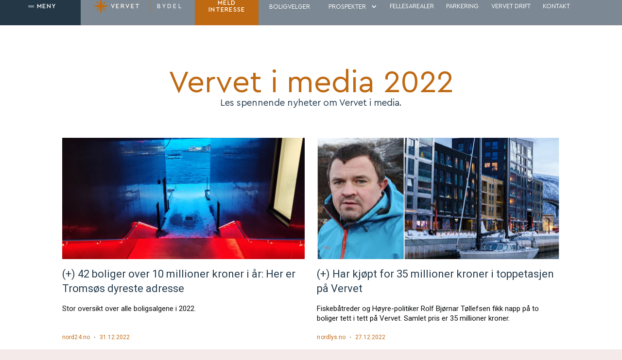

--- FILE ---
content_type: text/html
request_url: https://www.vervet.no/vervet-i-media-2022
body_size: 7404
content:
<!DOCTYPE html><!-- Last Published: Wed Nov 19 2025 09:11:20 GMT+0000 (Coordinated Universal Time) --><html data-wf-domain="www.vervet.no" data-wf-page="65ddf4d2008c6464147b5e82" data-wf-site="63dbb6ef6c27530155baf5ea" lang="nb"><head><meta charset="utf-8"/><title>Vervet i media 2022</title><meta content="Vervet i media 2022" property="og:title"/><meta content="Vervet i media 2022" property="twitter:title"/><meta content="width=device-width, initial-scale=1" name="viewport"/><link href="https://cdn.prod.website-files.com/63dbb6ef6c27530155baf5ea/css/vervetny.shared.e6e3802a1.css" rel="stylesheet" type="text/css"/><style>@media (min-width:992px) {html.w-mod-js:not(.w-mod-ix) [data-w-id="51c2508b-4df9-146b-c04b-5eac8e22fa9a"] {opacity:0;}html.w-mod-js:not(.w-mod-ix) [data-w-id="51c2508b-4df9-146b-c04b-5eac8e22fa9b"] {opacity:0;}html.w-mod-js:not(.w-mod-ix) [data-w-id="9e13dc9e-0032-3bfb-cf09-79cc2494de5d"] {opacity:0;}html.w-mod-js:not(.w-mod-ix) [data-w-id="9e13dc9e-0032-3bfb-cf09-79cc2494de5e"] {opacity:0;}html.w-mod-js:not(.w-mod-ix) [data-w-id="9e13dc9e-0032-3bfb-cf09-79cc2494de6d"] {opacity:0;}html.w-mod-js:not(.w-mod-ix) [data-w-id="9e13dc9e-0032-3bfb-cf09-79cc2494de6e"] {opacity:0;}html.w-mod-js:not(.w-mod-ix) [data-w-id="883ea44b-8253-6f77-730c-dfc01d423495"] {opacity:0;}html.w-mod-js:not(.w-mod-ix) [data-w-id="883ea44b-8253-6f77-730c-dfc01d423496"] {opacity:0;}}</style><script type="text/javascript">!function(o,c){var n=c.documentElement,t=" w-mod-";n.className+=t+"js",("ontouchstart"in o||o.DocumentTouch&&c instanceof DocumentTouch)&&(n.className+=t+"touch")}(window,document);</script><link href="https://cdn.prod.website-files.com/63dbb6ef6c27530155baf5ea/63e6704fece2561af18ac6e8_Artboard%201.png" rel="shortcut icon" type="image/x-icon"/><link href="https://cdn.prod.website-files.com/63dbb6ef6c27530155baf5ea/63e6705bd8367d5f85175b40_Asset%201.png" rel="apple-touch-icon"/><script async="" src="https://www.googletagmanager.com/gtag/js?id=G-R1LFRQPEVN"></script><script type="text/javascript">window.dataLayer = window.dataLayer || [];function gtag(){dataLayer.push(arguments);}gtag('js', new Date());gtag('set', 'developer_id.dZGVlNj', true);gtag('config', 'G-R1LFRQPEVN');</script><script src="https://www.google.com/recaptcha/api.js" type="text/javascript"></script><script type="text/javascript">!function(f,b,e,v,n,t,s){if(f.fbq)return;n=f.fbq=function(){n.callMethod?n.callMethod.apply(n,arguments):n.queue.push(arguments)};if(!f._fbq)f._fbq=n;n.push=n;n.loaded=!0;n.version='2.0';n.agent='plwebflow';n.queue=[];t=b.createElement(e);t.async=!0;t.src=v;s=b.getElementsByTagName(e)[0];s.parentNode.insertBefore(t,s)}(window,document,'script','https://connect.facebook.net/en_US/fbevents.js');fbq('init', '345914219464645');fbq('track', 'PageView');</script><!-- Google tag (gtag.js) -->
<script async src="https://www.googletagmanager.com/gtag/js?id=G-73EQCX9377"></script>
<script>
  window.dataLayer = window.dataLayer || [];
  function gtag(){dataLayer.push(arguments);}
  gtag('js', new Date());

  gtag('config', 'G-73EQCX9377');
</script>

<!-- Google Tag Manager -->
<script>(function(w,d,s,l,i){w[l]=w[l]||[];w[l].push({'gtm.start':
new Date().getTime(),event:'gtm.js'});var f=d.getElementsByTagName(s)[0],
j=d.createElement(s),dl=l!='dataLayer'?'&l='+l:'';j.async=true;j.src=
'https://www.googletagmanager.com/gtm.js?id='+i+dl;f.parentNode.insertBefore(j,f);
})(window,document,'script','dataLayer','GTM-THZR3QSL');</script>
<!-- End Google Tag Manager --></head><body class="body-6"><div id="webpage" class="page-wrapper"><div class="fullscreen-menu"><div class="fullscreen-inner"><div class="fullscreen-menu-column-1"><div class="fullscreen-main-links"><a href="/" class="fullscreen-menu-link size-menu-mobile is-tablet">Hjem</a><a href="/byggetrinn" class="fullscreen-menu-link size-menu-mobile is-tablet">Byggetrinn</a><a href="/boligvelger/3d" class="fullscreen-menu-link size-menu-mobile is-tablet">Boligvelger </a><a href="/bydelen" class="fullscreen-menu-link size-menu-mobile is-tablet">Bydelen</a><a href="/naeringsliv" class="fullscreen-menu-link size-menu-mobile is-tablet">Næringsliv</a><a href="/fellesarealer" class="fullscreen-menu-link size-menu-mobile is-tablet">Fellesarealer</a><a href="/parkeringsanlegg" class="fullscreen-menu-link size-menu-mobile is-tablet">Parkering</a></div></div><div class="fullscreen-menu-column-2"><div class="fullscreen-menu-links-2"><div class="fullscreen-secondary-links"><a href="https://www.vervetdrift.no/" target="_blank" class="fullscreen-secondary-link fullscreen-menu-link size-menu-mobile is-tablet">Vervetdrift.no</a><a href="https://www.innsiden.no/" target="_blank" class="fullscreen-secondary-link fullscreen-menu-link size-menu-mobile is-tablet">Innsiden.no</a><a href="/vervet-i-media" class="fullscreen-secondary-link fullscreen-menu-link size-menu-mobile is-tablet">Vervet i media</a><a href="/vervet-live" class="fullscreen-secondary-link fullscreen-menu-link size-menu-mobile is-tablet">Vervet live</a><a href="/history" class="fullscreen-secondary-link fullscreen-menu-link size-menu-mobile is-tablet">Historie</a><a href="https://fram.vervet.no/" target="_blank" class="fullscreen-secondary-link fullscreen-menu-link size-menu-mobile is-tablet">Try before buy</a></div><div class="fullscreen-secondary-links"><a href="/prospekt" class="fullscreen-secondary-link fullscreen-menu-link size-menu-mobile menu-size is-tablt">Prospekter</a><a href="/kontakt" class="fullscreen-secondary-link fullscreen-menu-link size-menu-mobile is-tablet">Kontakt </a></div><div class="fullscreen-line-1"></div></div><div class="fullscreen-image-column"><div class="fullscreen-image-block"><img srcset="https://cdn.prod.website-files.com/63dbb6ef6c27530155baf5ea/63e672e3a77000723eade4c3_VEGARD_STIEN-0499%20(Large)-p-500.webp 500w, https://cdn.prod.website-files.com/63dbb6ef6c27530155baf5ea/63e672e3a77000723eade4c3_VEGARD_STIEN-0499%20(Large)-p-800.webp 800w, https://cdn.prod.website-files.com/63dbb6ef6c27530155baf5ea/63e672e3a77000723eade4c3_VEGARD_STIEN-0499%20(Large)-p-1080.webp 1080w, https://cdn.prod.website-files.com/63dbb6ef6c27530155baf5ea/63e672e3a77000723eade4c3_VEGARD_STIEN-0499%20(Large).webp 1442w" loading="lazy" sizes="100vw" src="https://cdn.prod.website-files.com/63dbb6ef6c27530155baf5ea/63e672e3a77000723eade4c3_VEGARD_STIEN-0499%20(Large).webp" alt="" class="menu-cover-image"/></div></div></div><div class="menu-delay-for-animations"></div><div class="fullscreen-menu-bg"></div><div data-w-id="475a26b0-0596-0dbf-ec11-be0637d7ef5f" class="close-button"><div class="close-button-bg"></div></div></div></div><div data-animation="default" data-collapse="none" data-duration="0" data-easing="ease" data-easing2="ease" role="banner" class="navbar w-nav"><a data-w-id="792d11d3-bbf2-d3ff-2b54-4ec1b14846c7" href="#" class="nav-button is-dark w-inline-block"><img src="https://cdn.prod.website-files.com/63dbb6ef6c27530155baf5ea/63dbb6ef6c2753d3bfbaf670_drag_handle_2_white_300.svg" loading="lazy" width="Auto" alt="" class="nav-button-icon"/><div class="nav-button-name">MenY</div><div class="nav-button-bg-1"></div></a><div class="main-nav"><div id="w-node-_792d11d3-bbf2-d3ff-2b54-4ec1b14846d1-b14846c6" class="nav-block-1"><a href="/" class="brand-link-block w-nav-brand"><img src="https://cdn.prod.website-files.com/plugins/Basic/assets/placeholder.60f9b1840c.svg" loading="lazy" alt="" class="logo-image-default"/><div class="brand-logo-block"><img src="https://cdn.prod.website-files.com/63dbb6ef6c27530155baf5ea/63e63d348380e638f0157f7d_star2.svg" loading="lazy" width="Auto" height="Auto" alt="" class="brand-icon"/><p class="brand-name">Vervet</p></div><div class="brand-slogan-block"><div class="brand-line"></div><p class="brand-slogan"> BYDEL</p></div></a><link rel="prefetch" href="/"/></div><nav role="navigation" class="nav-block-2 w-nav-menu"><div data-hover="true" data-delay="0" class="dropdown-link w-dropdown"><div class="dropdown-toggle w-dropdown-toggle"><p class="menu-link-title">Byggetrinn</p><div class="dropdown-icon w-icon-dropdown-toggle"></div></div><nav class="dropdown-list w-dropdown-list"><div class="menu-links-flex w-dyn-list"><div role="list" class="menu-link-list w-dyn-items"><div role="listitem" class="menu-link-item w-dyn-item"><a href="/byggertrinn/fram" class="menu-link w-inline-block"><img alt="FRAM - Byggetrinn 1" loading="lazy" src="https://cdn.prod.website-files.com/63dbb6ef6c27538661baf5ee/665d6e06771bea89b524bd29_3_area_1.jpeg" sizes="100vw" srcset="https://cdn.prod.website-files.com/63dbb6ef6c27538661baf5ee/665d6e06771bea89b524bd29_3_area_1-p-500.jpeg 500w, https://cdn.prod.website-files.com/63dbb6ef6c27538661baf5ee/665d6e06771bea89b524bd29_3_area_1-p-800.jpeg 800w, https://cdn.prod.website-files.com/63dbb6ef6c27538661baf5ee/665d6e06771bea89b524bd29_3_area_1-p-1080.jpeg 1080w, https://cdn.prod.website-files.com/63dbb6ef6c27538661baf5ee/665d6e06771bea89b524bd29_3_area_1-p-1600.jpeg 1600w, https://cdn.prod.website-files.com/63dbb6ef6c27538661baf5ee/665d6e06771bea89b524bd29_3_area_1.jpeg 2000w" class="menu-link-image"/><div class="menu-link-content"><p class="menu-link-name">FRAM - Byggetrinn 1</p><p class="menu-link-3-desc">FRAM ligger idyllisk plassert langs kaipromenaden mot sør.</p></div></a></div><div role="listitem" class="menu-link-item w-dyn-item"><a href="/byggertrinn/gjoa" class="menu-link w-inline-block"><img alt="GJØA - Byggetrinn 2" loading="lazy" src="https://cdn.prod.website-files.com/63dbb6ef6c27538661baf5ee/68ef1ac373487b0131222b64_DJI_0310.jpg" sizes="100vw" srcset="https://cdn.prod.website-files.com/63dbb6ef6c27538661baf5ee/68ef1ac373487b0131222b64_DJI_0310-p-500.jpg 500w, https://cdn.prod.website-files.com/63dbb6ef6c27538661baf5ee/68ef1ac373487b0131222b64_DJI_0310-p-800.jpg 800w, https://cdn.prod.website-files.com/63dbb6ef6c27538661baf5ee/68ef1ac373487b0131222b64_DJI_0310-p-1080.jpg 1080w, https://cdn.prod.website-files.com/63dbb6ef6c27538661baf5ee/68ef1ac373487b0131222b64_DJI_0310-p-1600.jpg 1600w, https://cdn.prod.website-files.com/63dbb6ef6c27538661baf5ee/68ef1ac373487b0131222b64_DJI_0310-p-2000.jpg 2000w, https://cdn.prod.website-files.com/63dbb6ef6c27538661baf5ee/68ef1ac373487b0131222b64_DJI_0310.jpg 2560w" class="menu-link-image"/><div class="menu-link-content"><p class="menu-link-name">GJØA - Byggetrinn 2</p><p class="menu-link-3-desc">Gjøa ligger plassert mot nord i gårdsrommet. </p></div></a></div><div role="listitem" class="menu-link-item w-dyn-item"><a href="/byggertrinn/maud" class="menu-link w-inline-block"><img alt=" MAUD - Byggetrinn 3" loading="lazy" src="https://cdn.prod.website-files.com/63dbb6ef6c27538661baf5ee/68ef1ad8072d1ef4cfdf97d2_DJI_0306%20(1).jpg" sizes="100vw" srcset="https://cdn.prod.website-files.com/63dbb6ef6c27538661baf5ee/68ef1ad8072d1ef4cfdf97d2_DJI_0306%20(1)-p-500.jpg 500w, https://cdn.prod.website-files.com/63dbb6ef6c27538661baf5ee/68ef1ad8072d1ef4cfdf97d2_DJI_0306%20(1)-p-800.jpg 800w, https://cdn.prod.website-files.com/63dbb6ef6c27538661baf5ee/68ef1ad8072d1ef4cfdf97d2_DJI_0306%20(1)-p-1080.jpg 1080w, https://cdn.prod.website-files.com/63dbb6ef6c27538661baf5ee/68ef1ad8072d1ef4cfdf97d2_DJI_0306%20(1)-p-1600.jpg 1600w, https://cdn.prod.website-files.com/63dbb6ef6c27538661baf5ee/68ef1ad8072d1ef4cfdf97d2_DJI_0306%20(1)-p-2000.jpg 2000w, https://cdn.prod.website-files.com/63dbb6ef6c27538661baf5ee/68ef1ad8072d1ef4cfdf97d2_DJI_0306%20(1).jpg 2560w" class="menu-link-image"/><div class="menu-link-content"><p class="menu-link-name"> MAUD - Byggetrinn 3</p><p class="menu-link-3-desc">MAUD ligger plassert lengst øst med utsikt mot Tromsdalen. Estimert ferdigstillelse 2027 / 2028.</p></div></a></div></div></div></nav></div><div class="dropdown-toggle"><a href="/boligvelger/3d" class="link-block-2 nav-link w-inline-block"><div class="menu-link-title">Boligvelger</div></a></div><div data-hover="true" data-delay="0" class="dropdown-link w-dropdown"><div class="dropdown-toggle w-dropdown-toggle"><p class="menu-link-title">PROSPEKTER</p><div class="dropdown-icon w-icon-dropdown-toggle"></div></div><nav class="dropdown-list w-dropdown-list"><div class="menu-links-flex w-dyn-list"><div role="list" class="menu-link-list w-dyn-items"><div role="listitem" class="menu-link-item w-dyn-item"><a href="https://www.vervet.no/prospekter-i-fram" class="menu-link w-inline-block w-condition-invisible"><img alt="FRAM - Byggetrinn 1" loading="lazy" src="https://cdn.prod.website-files.com/63dbb6ef6c27538661baf5ee/665d6e06771bea89b524bd29_3_area_1.jpeg" sizes="100vw" srcset="https://cdn.prod.website-files.com/63dbb6ef6c27538661baf5ee/665d6e06771bea89b524bd29_3_area_1-p-500.jpeg 500w, https://cdn.prod.website-files.com/63dbb6ef6c27538661baf5ee/665d6e06771bea89b524bd29_3_area_1-p-800.jpeg 800w, https://cdn.prod.website-files.com/63dbb6ef6c27538661baf5ee/665d6e06771bea89b524bd29_3_area_1-p-1080.jpeg 1080w, https://cdn.prod.website-files.com/63dbb6ef6c27538661baf5ee/665d6e06771bea89b524bd29_3_area_1-p-1600.jpeg 1600w, https://cdn.prod.website-files.com/63dbb6ef6c27538661baf5ee/665d6e06771bea89b524bd29_3_area_1.jpeg 2000w" class="menu-link-image"/><p class="menu-link-name">FRAM - Byggetrinn 1</p><div class="menu-link-content"><h6 class="heading-11">Prospekter</h6></div></a></div><div role="listitem" class="menu-link-item w-dyn-item"><a href="https://www.vervet.no/prospekter-i-gjoa" class="menu-link w-inline-block"><img alt="GJØA - Byggetrinn 2" loading="lazy" src="https://cdn.prod.website-files.com/63dbb6ef6c27538661baf5ee/68ef1ac373487b0131222b64_DJI_0310.jpg" sizes="100vw" srcset="https://cdn.prod.website-files.com/63dbb6ef6c27538661baf5ee/68ef1ac373487b0131222b64_DJI_0310-p-500.jpg 500w, https://cdn.prod.website-files.com/63dbb6ef6c27538661baf5ee/68ef1ac373487b0131222b64_DJI_0310-p-800.jpg 800w, https://cdn.prod.website-files.com/63dbb6ef6c27538661baf5ee/68ef1ac373487b0131222b64_DJI_0310-p-1080.jpg 1080w, https://cdn.prod.website-files.com/63dbb6ef6c27538661baf5ee/68ef1ac373487b0131222b64_DJI_0310-p-1600.jpg 1600w, https://cdn.prod.website-files.com/63dbb6ef6c27538661baf5ee/68ef1ac373487b0131222b64_DJI_0310-p-2000.jpg 2000w, https://cdn.prod.website-files.com/63dbb6ef6c27538661baf5ee/68ef1ac373487b0131222b64_DJI_0310.jpg 2560w" class="menu-link-image"/><p class="menu-link-name">GJØA - Byggetrinn 2</p><div class="menu-link-content"><h6 class="heading-11">Prospekter</h6></div></a></div><div role="listitem" class="menu-link-item w-dyn-item"><a href="https://www.vervet.no/prospekter-i-maud" class="menu-link w-inline-block"><img alt=" MAUD - Byggetrinn 3" loading="lazy" src="https://cdn.prod.website-files.com/63dbb6ef6c27538661baf5ee/68ef1ad8072d1ef4cfdf97d2_DJI_0306%20(1).jpg" sizes="100vw" srcset="https://cdn.prod.website-files.com/63dbb6ef6c27538661baf5ee/68ef1ad8072d1ef4cfdf97d2_DJI_0306%20(1)-p-500.jpg 500w, https://cdn.prod.website-files.com/63dbb6ef6c27538661baf5ee/68ef1ad8072d1ef4cfdf97d2_DJI_0306%20(1)-p-800.jpg 800w, https://cdn.prod.website-files.com/63dbb6ef6c27538661baf5ee/68ef1ad8072d1ef4cfdf97d2_DJI_0306%20(1)-p-1080.jpg 1080w, https://cdn.prod.website-files.com/63dbb6ef6c27538661baf5ee/68ef1ad8072d1ef4cfdf97d2_DJI_0306%20(1)-p-1600.jpg 1600w, https://cdn.prod.website-files.com/63dbb6ef6c27538661baf5ee/68ef1ad8072d1ef4cfdf97d2_DJI_0306%20(1)-p-2000.jpg 2000w, https://cdn.prod.website-files.com/63dbb6ef6c27538661baf5ee/68ef1ad8072d1ef4cfdf97d2_DJI_0306%20(1).jpg 2560w" class="menu-link-image"/><p class="menu-link-name"> MAUD - Byggetrinn 3</p><div class="menu-link-content"><h6 class="heading-11">Prospekter</h6></div></a></div></div></div></nav></div><a href="/fellesarealer" class="nav-link w-inline-block"><p class="menu-link-title">Fellesarealer</p></a><a href="/parkeringsanlegg" class="nav-link w-inline-block"><p class="menu-link-title">Parkering</p></a><a href="https://www.vervetdrift.no/" target="_blank" class="nav-link w-inline-block"><p class="menu-link-title">VERVET DRIFT</p></a><a href="/kontakt" class="nav-link w-inline-block"><p class="menu-link-title">kontakt</p></a><a href="https://www.vervet.no/kontakt#skjema" class="booking-button w-inline-block"><div class="nav-button-name is-medium">Meld interesse</div><div class="booking-button-bg"></div></a></nav><div id="w-node-_792d11d3-bbf2-d3ff-2b54-4ec1b1484703-b14846c6" class="mobile-menu-button w-nav-button"><div class="menu-mobile-button-flex"><div class="menu-mobile-text">Menu</div><div class="menu-mobile-dots"><div class="menu-mobile-line"></div><div class="menu-mobile-line"></div><div class="menu-mobile-line"></div></div></div></div></div></div><div class="global-styles w-embed"></div><main class="main"><section class="section sticky-content-sec nyheter _2 vim"><div class="div-block-11 media"><h1 class="is-header-video-1-title-1 vim">Vervet i media 2022</h1><div class="text-block-5 nyheter">Les spennende nyheter om Vervet i media.</div><div class="nyhetsartikler"><div class="w-embed w-script"><rssapp-magazine id="zX1QUrZ5hA8SmMWP"></rssapp-magazine><script src="https://widget.rss.app/v1/magazine.js" type="text/javascript" async></script></div></div></div></section><section class="section with-black-light-bg"><div class="container"><div class="padding padding2"><div class="w-layout-grid form-grid-1 position-grid"><div id="w-node-_51c2508b-4df9-146b-c04b-5eac8e22fa92-147b5e82" class="form-block-3"><div class="form on-dark-bg w-form"><form id="wf-form-Booking-form" name="wf-form-Booking-form" data-name="Booking form" method="get" class="form-block on-dark-bg" data-wf-page-id="65ddf4d2008c6464147b5e82" data-wf-element-id="4befd967-2d58-f69f-77f4-7d9af1425167"><input class="form-field on-dark-bg w-input" maxlength="256" name="Name" data-name="Name" placeholder="Navn" type="text" id="Name" required=""/><input class="form-field on-dark-bg w-input" maxlength="256" name="Email" data-name="Email" placeholder="E-post" type="email" id="Email" required=""/><input class="form-field on-dark-bg w-input" maxlength="256" name="Phone" data-name="Phone" placeholder="Telefon" type="tel" id="Phone" required=""/><select id="Byggetrinn" name="Byggetrinn" data-name="Byggetrinn" class="form-field on-dark-bg byggetrinn w-select"><option value="">Velg byggetrinn</option><option value="Generelt Vervet">Interessert i Vervet</option><option value="fram">Fram</option><option value="Gjøa">Gjøa</option><option value="Maud">Maud</option></select><textarea id="Message" name="Message" maxlength="5000" data-name="Message" placeholder="Skriv din melding her" class="form-field is-text-area on-dark-bg w-input"></textarea><label class="w-checkbox checkbox-field"><div class="w-checkbox-input w-checkbox-input--inputType-custom checkbox on-dark-bg"></div><input type="checkbox" name="Subscribe-To-Newsletter" id="Subscribe-To-Newsletter" data-name="Subscribe To Newsletter" style="opacity:0;position:absolute;z-index:-1"/><span class="checkbox-label w-form-label" for="Subscribe-To-Newsletter">Ved å melde interesse godtar du vår personvernerklæring.</span></label><div data-sitekey="6LdiGSgqAAAAALwkCzORHPnVlXEoAiHSCvXjyKO7" class="w-form-formrecaptcha g-recaptcha g-recaptcha-error g-recaptcha-disabled"></div><input type="submit" data-wait="Sending..." class="form-submit-button on-dark-bg w-button" value="sende henvendelse"/></form><div class="form-success-message-1 w-form-done"><div class="form-success-title">Sendt!</div><p class="paragraph">Takk skal du ha. Vi vil kontakte deg.</p></div><div class="form-error-message w-form-fail"><p class="form-error-paragraph">Det har oppstått en feil et sted og det er ikke mulig å sende inn skjemaet. Prøv igjen senere.</p></div></div><div class="brown-bg-lines-form"></div></div><div id="w-node-_51c2508b-4df9-146b-c04b-5eac8e22fa95-147b5e82" class="form-content-block"><div class="form-content"><div class="elipse with-animation mobile-live"><div class="elipse-trigger"><img src="https://cdn.prod.website-files.com/63dbb6ef6c27530155baf5ea/63e63d348380e638f0157f7d_star2.svg" loading="lazy" alt="" class="elipse-1-icon tablet-icon tablet-icon-2"/></div><div data-w-id="51c2508b-4df9-146b-c04b-5eac8e22fa9a" class="elipse is-2nd"></div><div data-w-id="51c2508b-4df9-146b-c04b-5eac8e22fa9b" class="elipse is-3rd"></div></div><p data-w-id="51c2508b-4df9-146b-c04b-5eac8e22fa9c" style="opacity:0" class="uppercase-title-light">Form</p><h2 data-w-id="51c2508b-4df9-146b-c04b-5eac8e22fa9e" style="opacity:0" class="heading is-regular-title">MELD DIN INTERESSE</h2><p data-w-id="51c2508b-4df9-146b-c04b-5eac8e22faa0" style="opacity:0" class="contact-text-4"><strong class="bold-text-4">Fyll ut kontaktskjemaet under så din neste boligdrøm kan starte på Vervet. Du er alltid velkommen til vårt salgskontor i Skansegata 11.<br/></strong></p><div data-w-id="51c2508b-4df9-146b-c04b-5eac8e22faa4" style="opacity:0" class="e-post"><div class="uppercase-title-light size small color-kontakt">E-post</div><a href="mailto:post@vervet.no?subject=You&#x27;ve%20got%20email" class="link color-formmail">post@vervet.no</a><div class="uppercase-title-light size small color-kontakt">salgskontor</div><a href="https://www.google.com/maps/place/Skansegata+11,+9008+Troms%C3%B8/@69.6528186,18.9651519,17z/data=!3m1!4b1!4m6!3m5!1s0x45c4c453f30cf351:0x64813b177ae42392!8m2!3d69.6528186!4d18.9651519!16s%2Fg%2F11j1j00m9f" target="_blank" class="link color-formmail">Skansegata 11</a></div></div></div></div></div></div></section><section class="section with-black-bg white-bg"><div class="container"><div class="padding"><div class="vertical-flex with-gap-8em vertical"><div class="vertical-flex with-gap-4em"><div class="elipse-block"><div data-w-id="9e13dc9e-0032-3bfb-cf09-79cc2494de5b" style="width:5.5em;height:7em" class="elipse"><img loading="lazy" style="opacity:0" data-w-id="9e13dc9e-0032-3bfb-cf09-79cc2494de5c" alt="" src="https://cdn.prod.website-files.com/63dbb6ef6c27530155baf5ea/63e63d348380e638f0157f7d_star2.svg" class="elipse-1-icon"/><div data-w-id="9e13dc9e-0032-3bfb-cf09-79cc2494de5d" class="elipse is-2nd"></div><div data-w-id="9e13dc9e-0032-3bfb-cf09-79cc2494de5e" class="elipse is-3rd"></div></div><p data-w-id="9e13dc9e-0032-3bfb-cf09-79cc2494de5f" style="opacity:0" class="elipse-title is-2nd colorfont">Ta kontakt med megler <br/>for et hyggelig møte</p></div></div><div class="w-layout-grid content-grid-3 border1 border2"><div id="w-node-_9e13dc9e-0032-3bfb-cf09-79cc2494de68-147b5e82" class="content-grid-3-block-1"><div class="while-scrolling-effect-3rem"><div class="elipse with-animation"><div class="elipse-trigger"><img src="https://cdn.prod.website-files.com/63dbb6ef6c27530155baf5ea/63e63d348380e638f0157f7d_star2.svg" loading="lazy" alt="" class="image-3 elipse-1-icon"/></div><div data-w-id="9e13dc9e-0032-3bfb-cf09-79cc2494de6d" class="elipse is-2nd"></div><div data-w-id="9e13dc9e-0032-3bfb-cf09-79cc2494de6e" class="elipse is-3rd"></div></div></div><div class="while-scrolling-effect-3rem"><h3 data-w-id="9e13dc9e-0032-3bfb-cf09-79cc2494de70" style="opacity:0" class="heading is-small-title is-smaller">WENCHE E. ODDEN KVAMME</h3></div><div class="while-scrolling-effect-1rem"><p data-w-id="9e13dc9e-0032-3bfb-cf09-79cc2494de73" style="opacity:0" class="content-grid-3-text-1"><strong class="bold-text-5 color-title">EiendomsMegler 1</strong></p><div data-w-id="9e13dc9e-0032-3bfb-cf09-79cc2494de76" style="opacity:0" class="e-post"><div class="uppercase-title-light size small">Telefon: +47 952 12 052</div><a href="mailto:%20Wenche.Odden.Kvamme@em1nn.no?subject=Vervet" class="link email">Send E-post</a></div></div></div><div id="w-node-_9e13dc9e-0032-3bfb-cf09-79cc2494de7b-147b5e82" class="content-grid-3-image"><div class="_3d-block"><div class="_3d-trigger"><div class="image-animation-trigger"><div class="parallax-animation"><div class="animation-color-bg is-brown"></div><img src="https://cdn.prod.website-files.com/63dbb6ef6c27530155baf5ea/64089acce0e5f421a83919d2_Wenche-Odden-Kvamme-1200x1200-1.webp" loading="lazy" sizes="(max-width: 479px) 100vw, (max-width: 767px) 91vw, (max-width: 991px) 95vw, (max-width: 1919px) 88vw, 675.1135864257812px" srcset="https://cdn.prod.website-files.com/63dbb6ef6c27530155baf5ea/64089acce0e5f421a83919d2_Wenche-Odden-Kvamme-1200x1200-1-p-500.webp 500w, https://cdn.prod.website-files.com/63dbb6ef6c27530155baf5ea/64089acce0e5f421a83919d2_Wenche-Odden-Kvamme-1200x1200-1-p-800.webp 800w, https://cdn.prod.website-files.com/63dbb6ef6c27530155baf5ea/64089acce0e5f421a83919d2_Wenche-Odden-Kvamme-1200x1200-1.webp 1000w" alt="Wenche Odden Kvamme - Eiendomsmegler Vervet Tromsø" class="cover-image is-parallax place-photo"/></div></div></div></div></div></div><div class="w-layout-grid content-grid-3 is-2nd"><div id="w-node-_9e13dc9e-0032-3bfb-cf09-79cc2494de83-147b5e82" class="content-grid-3-image"><div class="_3d-block"><div class="_3d-trigger"><div class="image-animation-trigger"><div class="parallax-animation"><div class="animation-color-bg is-brown"></div><img src="https://cdn.prod.website-files.com/63dbb6ef6c27530155baf5ea/64089ac8bb26c5201863a366_Dag-Little-NY-1200x1200-1.webp" loading="lazy" sizes="(max-width: 479px) 100vw, (max-width: 767px) 91vw, (max-width: 991px) 95vw, (max-width: 1439px) 88vw, (max-width: 1919px) 40vw, 675.553955078125px" srcset="https://cdn.prod.website-files.com/63dbb6ef6c27530155baf5ea/64089ac8bb26c5201863a366_Dag-Little-NY-1200x1200-1-p-500.webp 500w, https://cdn.prod.website-files.com/63dbb6ef6c27530155baf5ea/64089ac8bb26c5201863a366_Dag-Little-NY-1200x1200-1-p-800.webp 800w, https://cdn.prod.website-files.com/63dbb6ef6c27530155baf5ea/64089ac8bb26c5201863a366_Dag-Little-NY-1200x1200-1.webp 1000w" alt="Dag Little - Eiendomsmegler Vervet" class="cover-image is-parallax place-photo"/></div></div></div></div></div><div id="w-node-_883ea44b-8253-6f77-730c-dfc01d423490-147b5e82" class="content-grid-3-block-1"><div class="while-scrolling-effect-3rem"><div class="elipse with-animation"><div class="elipse-trigger"><img src="https://cdn.prod.website-files.com/63dbb6ef6c27530155baf5ea/63e63d348380e638f0157f7d_star2.svg" loading="lazy" alt="" class="image-3 elipse-1-icon"/></div><div data-w-id="883ea44b-8253-6f77-730c-dfc01d423495" class="elipse is-2nd"></div><div data-w-id="883ea44b-8253-6f77-730c-dfc01d423496" class="elipse is-3rd"></div></div></div><div class="while-scrolling-effect-3rem"><h3 data-w-id="883ea44b-8253-6f77-730c-dfc01d423498" style="opacity:0" class="heading is-small-title">DAG LITTLE</h3></div><div class="while-scrolling-effect-1rem"><p data-w-id="883ea44b-8253-6f77-730c-dfc01d42349b" style="opacity:0" class="content-grid-3-text-1 color"><strong class="bold-text-5 white-title">EiendomsMegler 1</strong></p><div data-w-id="883ea44b-8253-6f77-730c-dfc01d42349e" style="opacity:0" class="e-post"><div class="uppercase-title-light size small color">Telefon: <strong> +47 930 11 511</strong></div><a href="mailto:%20Dag.Little@em1nn.no?subject=Vervet" class="link email color">Send E-post</a></div></div></div></div></div></div></div></section><footer class="footer-final"><div class="container-3 footer"><div class="grid-3 footer"><div class="grid_item footer-logo"><a href="https://atwww.studio/" class="footer-link-logo w-inline-block"><img src="https://cdn.prod.website-files.com/63dbb6ef6c27530155baf5ea/63e63db3b0b2b21fc2593f26_vervet-rgb_color.svg" loading="lazy" width="53" alt="" class="nav_logo-img-mobile"/></a></div><div class="grid_item phone-number-footer"><a href="mailto:post@vervet.no?subject=Henvendelse%20fra%20vervet.no" class="footer-call-button w-inline-block"><h1 class="light h1-center">post@vervet.no</h1></a><div class="spacer-5em"></div><div class="footer-social-wrapper"><a href="https://www.instagram.com/vervetbydel/" target="_blank" class="w-inline-block"><div class="scroll-round-wrapper"><img src="https://cdn.prod.website-files.com/63dbb6ef6c27530155baf5ea/6426daea2c929afbf5f232b1_icons8-instagram-48.png" loading="lazy" alt="" class="img-footer-social"/><div data-is-ix2-target="1" class="lottie-big-button" data-w-id="1429b5e3-1e66-6cad-1d97-55a4cdfae695" data-animation-type="lottie" data-src="https://cdn.prod.website-files.com/617dad545ecb8e3cfa190309/61952176e8dac16fc23c85a3_daasatsza.json" data-loop="0" data-direction="1" data-autoplay="0" data-renderer="svg" data-default-duration="1.08" data-duration="0" data-ix2-initial-state="0"></div></div></a><a href="https://www.facebook.com/vervetbydel/" target="_blank" class="w-inline-block"><div class="scroll-round-wrapper"><img src="https://cdn.prod.website-files.com/63dbb6ef6c27530155baf5ea/6426dae99df8da4f57be45ec_icons8-facebook-48.png" loading="lazy" alt="" class="img-footer-social"/><div data-is-ix2-target="1" class="lottie-big-button" data-w-id="1429b5e3-1e66-6cad-1d97-55a4cdfae699" data-animation-type="lottie" data-src="https://cdn.prod.website-files.com/617dad545ecb8e3cfa190309/61952176e8dac16fc23c85a3_daasatsza.json" data-loop="0" data-direction="1" data-autoplay="0" data-renderer="svg" data-default-duration="1.08" data-duration="0" data-ix2-initial-state="0"></div></div></a><a href="https://no.linkedin.com/company/vervet-as" target="_blank" class="w-inline-block"><div class="scroll-round-wrapper"><img src="https://cdn.prod.website-files.com/63dbb6ef6c27530155baf5ea/6426daeae04854f32d79cacf_icons8-linkedin-48.png" loading="lazy" alt="" class="img-footer-social"/><div data-is-ix2-target="1" class="lottie-big-button" data-w-id="1429b5e3-1e66-6cad-1d97-55a4cdfae69d" data-animation-type="lottie" data-src="https://cdn.prod.website-files.com/617dad545ecb8e3cfa190309/61952176e8dac16fc23c85a3_daasatsza.json" data-loop="0" data-direction="1" data-autoplay="0" data-renderer="svg" data-default-duration="1.08" data-duration="0" data-ix2-initial-state="0"></div></div></a></div></div><div class="grid_item footer-copyright"><div><p class="footer-copy left">2024 © VERVET.NO<br/><span class="span-footer-copy">ALL RIGHTS RESERVED</span> </p></div><div><p class="footer-copy right"><br/>by <a href="https://www.magy.no" target="_blank" class="magymedia">‍<span class="span-footer-copy">MΔGY</span></a></p></div></div></div></div></footer></main></div><script src="https://d3e54v103j8qbb.cloudfront.net/js/jquery-3.5.1.min.dc5e7f18c8.js?site=63dbb6ef6c27530155baf5ea" type="text/javascript" integrity="sha256-9/aliU8dGd2tb6OSsuzixeV4y/faTqgFtohetphbbj0=" crossorigin="anonymous"></script><script src="https://cdn.prod.website-files.com/63dbb6ef6c27530155baf5ea/js/vervetny.schunk.e0c428ff9737f919.js" type="text/javascript"></script><script src="https://cdn.prod.website-files.com/63dbb6ef6c27530155baf5ea/js/vervetny.schunk.e56e9c1edd10fdb1.js" type="text/javascript"></script><script src="https://cdn.prod.website-files.com/63dbb6ef6c27530155baf5ea/js/vervetny.45d5e428.7fceeff8894f2680.js" type="text/javascript"></script><!-- Google Tag Manager (noscript) -->
<noscript><iframe src="https://www.googletagmanager.com/ns.html?id=GTM-THZR3QSL"
height="0" width="0" style="display:none;visibility:hidden"></iframe></noscript>
<!-- End Google Tag Manager (noscript) --><style>
.rssapp-title-header{
font-size: 32px;
}
</style></body></html>

--- FILE ---
content_type: text/html; charset=utf-8
request_url: https://www.google.com/recaptcha/api2/anchor?ar=1&k=6LdiGSgqAAAAALwkCzORHPnVlXEoAiHSCvXjyKO7&co=aHR0cHM6Ly93d3cudmVydmV0Lm5vOjQ0Mw..&hl=en&v=TkacYOdEJbdB_JjX802TMer9&size=normal&anchor-ms=20000&execute-ms=15000&cb=i1q3dagsc0q5
body_size: 45766
content:
<!DOCTYPE HTML><html dir="ltr" lang="en"><head><meta http-equiv="Content-Type" content="text/html; charset=UTF-8">
<meta http-equiv="X-UA-Compatible" content="IE=edge">
<title>reCAPTCHA</title>
<style type="text/css">
/* cyrillic-ext */
@font-face {
  font-family: 'Roboto';
  font-style: normal;
  font-weight: 400;
  src: url(//fonts.gstatic.com/s/roboto/v18/KFOmCnqEu92Fr1Mu72xKKTU1Kvnz.woff2) format('woff2');
  unicode-range: U+0460-052F, U+1C80-1C8A, U+20B4, U+2DE0-2DFF, U+A640-A69F, U+FE2E-FE2F;
}
/* cyrillic */
@font-face {
  font-family: 'Roboto';
  font-style: normal;
  font-weight: 400;
  src: url(//fonts.gstatic.com/s/roboto/v18/KFOmCnqEu92Fr1Mu5mxKKTU1Kvnz.woff2) format('woff2');
  unicode-range: U+0301, U+0400-045F, U+0490-0491, U+04B0-04B1, U+2116;
}
/* greek-ext */
@font-face {
  font-family: 'Roboto';
  font-style: normal;
  font-weight: 400;
  src: url(//fonts.gstatic.com/s/roboto/v18/KFOmCnqEu92Fr1Mu7mxKKTU1Kvnz.woff2) format('woff2');
  unicode-range: U+1F00-1FFF;
}
/* greek */
@font-face {
  font-family: 'Roboto';
  font-style: normal;
  font-weight: 400;
  src: url(//fonts.gstatic.com/s/roboto/v18/KFOmCnqEu92Fr1Mu4WxKKTU1Kvnz.woff2) format('woff2');
  unicode-range: U+0370-0377, U+037A-037F, U+0384-038A, U+038C, U+038E-03A1, U+03A3-03FF;
}
/* vietnamese */
@font-face {
  font-family: 'Roboto';
  font-style: normal;
  font-weight: 400;
  src: url(//fonts.gstatic.com/s/roboto/v18/KFOmCnqEu92Fr1Mu7WxKKTU1Kvnz.woff2) format('woff2');
  unicode-range: U+0102-0103, U+0110-0111, U+0128-0129, U+0168-0169, U+01A0-01A1, U+01AF-01B0, U+0300-0301, U+0303-0304, U+0308-0309, U+0323, U+0329, U+1EA0-1EF9, U+20AB;
}
/* latin-ext */
@font-face {
  font-family: 'Roboto';
  font-style: normal;
  font-weight: 400;
  src: url(//fonts.gstatic.com/s/roboto/v18/KFOmCnqEu92Fr1Mu7GxKKTU1Kvnz.woff2) format('woff2');
  unicode-range: U+0100-02BA, U+02BD-02C5, U+02C7-02CC, U+02CE-02D7, U+02DD-02FF, U+0304, U+0308, U+0329, U+1D00-1DBF, U+1E00-1E9F, U+1EF2-1EFF, U+2020, U+20A0-20AB, U+20AD-20C0, U+2113, U+2C60-2C7F, U+A720-A7FF;
}
/* latin */
@font-face {
  font-family: 'Roboto';
  font-style: normal;
  font-weight: 400;
  src: url(//fonts.gstatic.com/s/roboto/v18/KFOmCnqEu92Fr1Mu4mxKKTU1Kg.woff2) format('woff2');
  unicode-range: U+0000-00FF, U+0131, U+0152-0153, U+02BB-02BC, U+02C6, U+02DA, U+02DC, U+0304, U+0308, U+0329, U+2000-206F, U+20AC, U+2122, U+2191, U+2193, U+2212, U+2215, U+FEFF, U+FFFD;
}
/* cyrillic-ext */
@font-face {
  font-family: 'Roboto';
  font-style: normal;
  font-weight: 500;
  src: url(//fonts.gstatic.com/s/roboto/v18/KFOlCnqEu92Fr1MmEU9fCRc4AMP6lbBP.woff2) format('woff2');
  unicode-range: U+0460-052F, U+1C80-1C8A, U+20B4, U+2DE0-2DFF, U+A640-A69F, U+FE2E-FE2F;
}
/* cyrillic */
@font-face {
  font-family: 'Roboto';
  font-style: normal;
  font-weight: 500;
  src: url(//fonts.gstatic.com/s/roboto/v18/KFOlCnqEu92Fr1MmEU9fABc4AMP6lbBP.woff2) format('woff2');
  unicode-range: U+0301, U+0400-045F, U+0490-0491, U+04B0-04B1, U+2116;
}
/* greek-ext */
@font-face {
  font-family: 'Roboto';
  font-style: normal;
  font-weight: 500;
  src: url(//fonts.gstatic.com/s/roboto/v18/KFOlCnqEu92Fr1MmEU9fCBc4AMP6lbBP.woff2) format('woff2');
  unicode-range: U+1F00-1FFF;
}
/* greek */
@font-face {
  font-family: 'Roboto';
  font-style: normal;
  font-weight: 500;
  src: url(//fonts.gstatic.com/s/roboto/v18/KFOlCnqEu92Fr1MmEU9fBxc4AMP6lbBP.woff2) format('woff2');
  unicode-range: U+0370-0377, U+037A-037F, U+0384-038A, U+038C, U+038E-03A1, U+03A3-03FF;
}
/* vietnamese */
@font-face {
  font-family: 'Roboto';
  font-style: normal;
  font-weight: 500;
  src: url(//fonts.gstatic.com/s/roboto/v18/KFOlCnqEu92Fr1MmEU9fCxc4AMP6lbBP.woff2) format('woff2');
  unicode-range: U+0102-0103, U+0110-0111, U+0128-0129, U+0168-0169, U+01A0-01A1, U+01AF-01B0, U+0300-0301, U+0303-0304, U+0308-0309, U+0323, U+0329, U+1EA0-1EF9, U+20AB;
}
/* latin-ext */
@font-face {
  font-family: 'Roboto';
  font-style: normal;
  font-weight: 500;
  src: url(//fonts.gstatic.com/s/roboto/v18/KFOlCnqEu92Fr1MmEU9fChc4AMP6lbBP.woff2) format('woff2');
  unicode-range: U+0100-02BA, U+02BD-02C5, U+02C7-02CC, U+02CE-02D7, U+02DD-02FF, U+0304, U+0308, U+0329, U+1D00-1DBF, U+1E00-1E9F, U+1EF2-1EFF, U+2020, U+20A0-20AB, U+20AD-20C0, U+2113, U+2C60-2C7F, U+A720-A7FF;
}
/* latin */
@font-face {
  font-family: 'Roboto';
  font-style: normal;
  font-weight: 500;
  src: url(//fonts.gstatic.com/s/roboto/v18/KFOlCnqEu92Fr1MmEU9fBBc4AMP6lQ.woff2) format('woff2');
  unicode-range: U+0000-00FF, U+0131, U+0152-0153, U+02BB-02BC, U+02C6, U+02DA, U+02DC, U+0304, U+0308, U+0329, U+2000-206F, U+20AC, U+2122, U+2191, U+2193, U+2212, U+2215, U+FEFF, U+FFFD;
}
/* cyrillic-ext */
@font-face {
  font-family: 'Roboto';
  font-style: normal;
  font-weight: 900;
  src: url(//fonts.gstatic.com/s/roboto/v18/KFOlCnqEu92Fr1MmYUtfCRc4AMP6lbBP.woff2) format('woff2');
  unicode-range: U+0460-052F, U+1C80-1C8A, U+20B4, U+2DE0-2DFF, U+A640-A69F, U+FE2E-FE2F;
}
/* cyrillic */
@font-face {
  font-family: 'Roboto';
  font-style: normal;
  font-weight: 900;
  src: url(//fonts.gstatic.com/s/roboto/v18/KFOlCnqEu92Fr1MmYUtfABc4AMP6lbBP.woff2) format('woff2');
  unicode-range: U+0301, U+0400-045F, U+0490-0491, U+04B0-04B1, U+2116;
}
/* greek-ext */
@font-face {
  font-family: 'Roboto';
  font-style: normal;
  font-weight: 900;
  src: url(//fonts.gstatic.com/s/roboto/v18/KFOlCnqEu92Fr1MmYUtfCBc4AMP6lbBP.woff2) format('woff2');
  unicode-range: U+1F00-1FFF;
}
/* greek */
@font-face {
  font-family: 'Roboto';
  font-style: normal;
  font-weight: 900;
  src: url(//fonts.gstatic.com/s/roboto/v18/KFOlCnqEu92Fr1MmYUtfBxc4AMP6lbBP.woff2) format('woff2');
  unicode-range: U+0370-0377, U+037A-037F, U+0384-038A, U+038C, U+038E-03A1, U+03A3-03FF;
}
/* vietnamese */
@font-face {
  font-family: 'Roboto';
  font-style: normal;
  font-weight: 900;
  src: url(//fonts.gstatic.com/s/roboto/v18/KFOlCnqEu92Fr1MmYUtfCxc4AMP6lbBP.woff2) format('woff2');
  unicode-range: U+0102-0103, U+0110-0111, U+0128-0129, U+0168-0169, U+01A0-01A1, U+01AF-01B0, U+0300-0301, U+0303-0304, U+0308-0309, U+0323, U+0329, U+1EA0-1EF9, U+20AB;
}
/* latin-ext */
@font-face {
  font-family: 'Roboto';
  font-style: normal;
  font-weight: 900;
  src: url(//fonts.gstatic.com/s/roboto/v18/KFOlCnqEu92Fr1MmYUtfChc4AMP6lbBP.woff2) format('woff2');
  unicode-range: U+0100-02BA, U+02BD-02C5, U+02C7-02CC, U+02CE-02D7, U+02DD-02FF, U+0304, U+0308, U+0329, U+1D00-1DBF, U+1E00-1E9F, U+1EF2-1EFF, U+2020, U+20A0-20AB, U+20AD-20C0, U+2113, U+2C60-2C7F, U+A720-A7FF;
}
/* latin */
@font-face {
  font-family: 'Roboto';
  font-style: normal;
  font-weight: 900;
  src: url(//fonts.gstatic.com/s/roboto/v18/KFOlCnqEu92Fr1MmYUtfBBc4AMP6lQ.woff2) format('woff2');
  unicode-range: U+0000-00FF, U+0131, U+0152-0153, U+02BB-02BC, U+02C6, U+02DA, U+02DC, U+0304, U+0308, U+0329, U+2000-206F, U+20AC, U+2122, U+2191, U+2193, U+2212, U+2215, U+FEFF, U+FFFD;
}

</style>
<link rel="stylesheet" type="text/css" href="https://www.gstatic.com/recaptcha/releases/TkacYOdEJbdB_JjX802TMer9/styles__ltr.css">
<script nonce="C1shfVjQ2hY7FQCbZ4MIyg" type="text/javascript">window['__recaptcha_api'] = 'https://www.google.com/recaptcha/api2/';</script>
<script type="text/javascript" src="https://www.gstatic.com/recaptcha/releases/TkacYOdEJbdB_JjX802TMer9/recaptcha__en.js" nonce="C1shfVjQ2hY7FQCbZ4MIyg">
      
    </script></head>
<body><div id="rc-anchor-alert" class="rc-anchor-alert"></div>
<input type="hidden" id="recaptcha-token" value="[base64]">
<script type="text/javascript" nonce="C1shfVjQ2hY7FQCbZ4MIyg">
      recaptcha.anchor.Main.init("[\x22ainput\x22,[\x22bgdata\x22,\x22\x22,\[base64]/SFtmKytdPWc6KGc8MjA0OD9IW2YrK109Zz4+NnwxOTI6KChnJjY0NTEyKT09NTUyOTYmJnYrMTxMLmxlbmd0aCYmKEwuY2hhckNvZGVBdCh2KzEpJjY0NTEyKT09NTYzMjA/[base64]/[base64]/[base64]/[base64]/[base64]/[base64]/[base64]/[base64]/[base64]/[base64]/[base64]/[base64]/[base64]\\u003d\\u003d\x22,\[base64]\x22,\x22KhAYw43Cm0/[base64]/wo1/[base64]/DlcKdYgfDlyooQ2h3MwIJwqp7wpkhwqdYw4twPxDCphDCocKAwpsTw65Ww5fCk2MOw5bCpR/DlcKKw4rCm27DuR3Co8OTBTF2PcOXw5pzwozCpcOwwrMjwqZ2w4EVWMOhwr/DpcKQGVzCjsO3wr0Nw67DiT4mw6TDj8K0EkojUSPCviNDWsObS2zDmcKOwrzCkCXCr8OIw4DCtMKMwoIcYcKgd8KWI8O9wrrDtGFCwoRWwp3CuXkzGsKEd8KHRzbCoFUWEsKFwqrDocOlDiMOCV3CpHrCmmbCiVUqK8OyZcOBR2fClVDDuS/Dr0XDiMOkTMOMwrLCs8OMwoFoMAbDu8OCAMO9wqXCo8K/C8KxVSZydlDDv8OMO8OvCnMsw6xzw4vDkSo6w7DDosKuwr0yw4QwWkYnHgxowq5xwpnCknsrTcKMw6TCvSI6CBrDjhJBEMKAVcO9bzXDtcOYwoAcJMKLPiF7w68jw5/[base64]/[base64]/DocOyw6DCkQgLKFTDpcKOw5ApwrLCvRlRbsOIHMKvw7B1w4srTCDDnMOhwofDjxljw53CgHMXw4DDpXYMwr7Dr3xRwrFLER/CqhvDosKvwqbCqsKiwphvwoLCv8KNWXHDqsKKJcKjwp9aw6prw7XCpy0+wohVwqHDmxZgw5bCr8OfwpRNWC7Dmn4Sw5bCrUjDjHDCkMOPR8KHLsKmwp/[base64]/[base64]/DcK0wqTDmnxtZcO+w7jDtiFmw5fCocO4wphFw6/[base64]/ClMOEw4how7rCjcKOwo8oAQ3DnkHCpiBzw7sawo8QKRx7w7BXZRrDnhAqw47Dm8KIFjgNwpMgw6d2woXCtjzDmDrDj8OkwqrDncK6ARZCL8Kfwr3Dg2zDlSADO8OwDcO0w7EkG8O+wr/Cv8K6wrjDusOnJlVtdh7DiGrCisO9wovCsCMow67CjsOoAVTCnMK3cMOpf8OxwovDjgnCkAp5LlTCqXQGwrvDgShHWcO0DcOiSH7Dil3Co3gUVsOTTsO7wo/CsD00w6LCncKRw4taOAvDq0pOO2HDtFASw5HCoyfCmT7CkR9Vwpt0wrHCvngPOGIiTMKGMUUGb8Ktwr4OwoQVw4cvwrILaBfDhR1uBsORc8KQw7vClcOIw5jCqHAyTcO2w6UIU8KVIhw5HHQawoY4wr5kwrXDssKBEsOaw7/Dv8OFQgAHDgnDrcKuwqR1w65Ywo3ChyDCoMK2w5Zywr/[base64]/[base64]/DnU3ChsKKBi7DjMKxwqcNe8OKwoDChsOOw7LCn8OiwqzCtTfDhG/DqcOHL1nClcOVDxvDsMO0w73CiF3Dg8OSBQHCicOIPMOBwprDkwDCkwpJw7NdI3vCh8OGHcK7bsOUUcOgdcKTwoEqfGjCgizDuMKtA8K5w53DkzfCsmUWw6/CisOJwrXCqMKjJDnChMO1w5MjAQHDn8K3JlZzclrDsMKqZg47Q8KOPcK8acKEw6zCsMODWMOvYcKOwpUuUXbClcOwwp/CrcO2w4gRw5vCjSpSO8O7ZSvDgsONfy4RwrNnwqRaLcOhw7sAw5t+wo3CpmzDmsK7U8KCwq9VwrRnwrrDvzwEw67Cs1vDh8OhwpkuMj4swrjDsWcDwqstasO2w5/[base64]/DlcKJCcKNWcKwwoPDisOqw57DmDTCgWZjw7TDhj/CpGppw6HCmgFYwpbDpUdPwp7CsmjCvFLDiMOWLsKwDMKgNMKBwrxqwrjDowvCusOJw5tUw4RbL1Q7wo1xTUdZw5dlw40Xw6puw6/[base64]/DvHrDn8KOdkzDp8OXLMOCw5HDqcO4H8O8V8OUB1PCscOBH31Mw7cJfMKIYcO6wojChio2A1LDkhl/[base64]/w77Cni7Dg0cWwpBUwpExwo3DosOewp4rwrHCu8KAwqrCpDbDtzrDtBpkwoVEYEHClsOSw6jCh8K/[base64]/DqDPCjFPDhMKpcR3DssKvwp7DgXYnwo0MLsKowpRKf8KNWsO2w6TCncOsIxnDqMKbw759w7F7w7/Cui1EdXbDtMOZw67CvTttTsOtwo7CncKCZTHDp8OKw5h7TsOuw7chN8Krw7lqPsOiTyDDpcOve8OiNmXCukc7w7gFRiTCg8KYw5DCk8OFwrbCu8K2UEgbw5/DocKrwoFob0TDsMK1QhbDjcKFeEbDscKBw6o0ZcKeXMOVwqh8XyrDhcOuw4jDliPDisKFw4TCry3CqMKywppySAJoX0s4wqjCqMOLPjjCpxQzbcKxw6g7w7VNw4l9P2PClcO1GVDCrsKhIsOvw7TDkQ1kw7/[base64]/CmMKuwqrCggclw69Iw5l3SD08wpfDqcOlA21uX8OtwrwEb8K5wonDtQ3DrsKmDMKFR8K/V8K2TMK2w4BFwppjw4xVw4pbwq4JWSLDmgXCo15Lw7IBw6scPgvDjsKowoDCjsOkEi7DhQPDjMO/wpzCpTRvw5bDr8OnBcKPfsKDwqrDiWYRwrnCnBDCq8O/wqDCmMO5DMK8eBczw43CmX5Pwp0XwrQWNmxca0TDjsOwwqF+ZCpZw4/CjBLDshTCkAkkHhBfFSBQwpZmw6fCjMOPwo/Cv8KyfsOdw78zwrsdwpE9wrDDkMOlwpPDpcKbFsKLfXhgbTNSQcO/wppkw70zwpwBwrHCgyEFQ11Wb8KGAMKqX2vCg8OWdjBbw5LCjMOFwpPDgXbDn1HDmcONwr/ClcOGw4UbwpnCjMOYwo/CtVhKLsKQw7XDq8KPw553VcOdw4TDhsKDwp58U8O6PhLDtGIewoLDpMOUCHnCuDsDwrphfH5BeTrCu8OaQh4sw7Vow5kMcDhOYHdpwpvDpsK0w6dUwpcmLzcafsK4EjtxNMKOwobCj8KlZsO0VMOcw6/Cl8KjC8OuGsKdw60UwpU+wpvCtcO3w6Q7wpZFw57Dh8OAc8KCRsK9dDXDisKIw6EOE1XCgMOlMlzCuDDDhHzCh01SLTnCglfDmHEPeRRJccKfWcOrw5ArMjDCqFhgDcK/LSEBwq0xw5DDmMKeHMK/[base64]/CvQ7CocKJaMKPwoxQQA3Dn8KRGEMLw4jCmcOQw7TCu8KkfsOAwoJkLBjCscOtRSAZw7zCmB3DlsKbwq7CvmTDq1zDgMKccGAxLsOMw61dLVbDmMO5wqkxJFbCiMKeUMOSODg6PMKbUhpkJ8K/Y8ObClA7MMKbw4TDgcOCDMO5bVQnw6LDthIww7HCjgLDk8Kiw54eS3fDvsKoX8KtP8OmTMKbIQROw782w6bDsQ7CnMOeNljCtMK2w4rDssKzKcK8Il8wMsK2wrzDpxgRaGIjwoXDrsOOAcOqEwYnG8OMw5vDl8KWw6dnw6rDhcK6BQvDnGpWfTMjWMOUw5ZWwq/[base64]/CicOha8Kgw63CkT4IawHCilPDhUjDlcK0w4JSwpMGw4IpD8KMw7FXw4B0ThDCrcOCw6DCvsOKw4LCiMONwrvCljfCpMK3wpUJw58Cw7DDin/CiDbClz5TQMOQw7FCwrHDuhfDvWzCsSEFd1jDjGLDjXgFw7E6R0zClMOMw7PDqMKkwpswIMOKKcK3EsO3DMOgwpMaw7JuKsKRwpgtwrnDnEQkPsO7VMOXGcKIBkDCpsKIEELDqMKlwqDDsgfCnlNzf8Kxwr/Dhn8MLV9qwpjCrsKPwrMMw6NBwoPCtA1rwozClsOQwrkuK3bDjsOwJExwTlvDpcKdwpYkw650J8OUVWPDnnU7SMKFw6PDkUgkH0IPw7PCixJgwqgJwojChFjDgVtjMcK5VF/CoMKOwrY/eATDuTvCpz9EwqXDpsKfdMOHw6BEw6fCh8KjPHQgOsOsw6nCtcO5cMOWZz7Duko/MMKww6rCuAdrw5sEwoIGf23Dg8OLWwrCvmN9csKPw50BbFLClFfDh8OmwoTDozvCi8KGw65gwpnDgBFPBn0UPnZpw5wiw5rDnh/Ck1vDtE1jwq1DKG86AhnDh8O/aMO8w7tXOQhOV0/Dk8K6H3BnXH8zY8OOc8OWLTdiWg3Ct8OnScKIGnpRTCJtWCA6wrLDhj9jLcKuwq/CqS/CrQhaw6QIwq4RBHgMw7/CimzCkg3CgsKvwosdw68oZcKEw68rwobDosKPBFLDsMOJYMKfNMKHw4LDrcOKw7fCoTrCsgNQNETCl34jFTrCpsO+w5pvwp7DlMK+wrXDkgk+wpYfNV7DuSIiwpnDrRPDikB1wovDoFnDhVzDn8Ogw7o7AsOCasOGw7/DkMKpWVovw6fDt8OPCBQ3R8OEdz3DoCcWw5PDiFNAR8Otwr8WPDzDn3ZLw7LDlsOzwrsqwpxpwpLDlsOQwqcXCUTCkDZlwolmw7TCqcOQMsKVw77DgMKqIxxow6QIGMK/DDbCuWxRX0vCscKpcmPDs8Kzw5LDnTF4wpLChMOawrQ6w4zCg8Oxw7/CmMKccMKaOEhgaMOywrkHY0/CusOvwrnCtVzDqsOyw6jCq8KVZmtJaBjCrWfDhMKPJnvDkwTDqhnDrsKRw7Rawo5Pw6bCksKywqnCjMKmYEzDvsKJw7V7CAcrwqsDOsO3FcKxIsKgwqp+wq7CncOpw7tXEcKGwqXDrz8PwpfDicOOdMKPwqw/[base64]/DgMOxw4xFKE02ek0zSxoDw5bDu8Oiwp/[base64]/Cr8K6w7vClWfCvcO2DnNZUMOMw6XDqTE+w5nCqsOdbMK5woFsEsKqFl/[base64]/DpcOzwo3DoMOlwr/CjsOsX2fCn19IT8KjRlhQb8KNCcKSwo3CmcKwfSfDq2nDkT/DgE8TwopQwo4wI8OIwobDpmAIJmRPw6sTFD1qwqvCgERJw7Aew5VvwppFA8OBP1c/wozDsGLCg8OWw6jCuMOawpFEfynCqXc0w6/CvMOXwrQnwoYcwq7DgnjCg2XCq8OlR8KPw64RRjYmZMOpScK5QgVFVVNZScOMO8OHfMOOw5VUJhltwovCj8OKUMOKPcOkwpfClsKfw5fCkW7Dq25cVsK+UsKJBsOTMMODP8K5w5cYwrx3wpvCgcK3Zw0ReMKrw7fDo2jDvUQiG8KbHmVeVkPDmWkgHUTDtxHDosOXw5/Dk11swqjCokMOHnR5UsOpwqodw6dhw4lMDlLCqGEJwp0abFnDtk3CkELDssO9w6PDgCQ1J8K5wr7DhsO/K2Y9a0FXwqc0SsOEwqLCpEMiwo96WidKw7pLw4bCuj4faTF9w757WMKoKcK9woLDvsK3w7hVw4XDhVPCosOHw4gCB8Orwo1ow4l2PF55w6EVK8KPNh3Dn8OPBcO4WcK4DMO0OMOMSDDDp8OMTsOLw58RZxI0wr/[base64]/Ct8K/[base64]/[base64]/DncKdwqoWw4PCgXhqGsKrwpLDoz/CunNww5/[base64]/woLClwjClxgow6cfwrTDuhrDr8O1bcKBwq/CjsOIw4opPAdbw4tfD8OqwrzCm0XCmsKgw74mwrjCgcKowpPCkSdcwqzDgyNcNsKNGQI4wpPDrcOiwq/DvzlFc8OAe8OKwodxQ8OaLFZ/wogdUcOCw5t0woIfw7PCsW0xw6rDl8K5w5DCncOqA05zVMOVHkrDqXXDlVpZwpDChcO0wrPDgmXCl8KIJyPCmcKLw77CvMKpMjHCrwLCkltBwo3DscKTGMK/U8K5w4l+wr7DosOlw7xVwqTCkMOZw5/CgDzDu21pTcOuw51OJ2zCiMKOw4jCmMK2wpXCh0/Ds8OAw5bCpw/[base64]/DqMKHwrcAwpHDn8ODw7hSaBQSBMOhYFgLwpDCiSluZzkgXsOMe8OpwpHDmgItwofCsDxhw7nDhMOvw5tVwqbCkFrCmWzCkMKJTsKGCcKAw60NwpBewofCqMOBR3BhLj3CocOGw7xHw4zDqCAgw6JnEsOJwrvClsKqLsKTwpDDocKZw4wcw6Z8FVFBwrNGfw/Cgw/DrsOhBg7CvkTCs0BIG8Kow7PDpWRAw5LCmsKuHk8uwqTDhcOoQsKhAwXDlAXCnDANw5dTegDCmsOow4sjd17DsBTDscOvLGLDosK/CTtzDsK3E0RlwrLDg8OBQH8Aw4N/Unspw6QzW13Dt8KlwoQmG8Otw5nCicOQLgnClcOjw7DDjxrDssO+w78ew5ARJVXCksKofsOJXTDCt8KCEGPCtMO2wppoCRMNw6kAO1N3TsOIwopTwqTCscOqw5V1UT3Cricmwq9Nw7AEw7Naw4ULwpHDv8OTwoFSJMORHXnCn8K8w7tGw5rDmG7Du8K/w5wGJUB0w6HDo8K1w6V7AhN6w5fCjyTCtcOzS8Oew6/CplxTwqlZw4MYwoPCkMK/w6JAR1jDlj7DjFzCgsKCesOYwoFUw4HDtMOQKCPCn3/Cn0vCv0PCoMOGT8O9asKTXn3DgsK9w6HCqcOWCcKqw5XCv8OFU8KMOsKfCcOMwoF/EsOaRcOFw6/CjsKDw6QwwrFDw78tw5Nbw5DDkcKcw5rCocKEXT8AMgV0QmdYwqVXw4nDmsOsw4XChG7Ci8OdPTcdwrZ2KEULw5ZTRGrCqTbDvyU6w49Jw7U2w4REw6sGwojDqSVAdMOtwrPDuThJwo/CjW3Dq8Kqf8Kjw57DtcK8wqvClMOnw4LDugrCsmh/[base64]/[base64]/ChsO8SsKtNzjCgArCgBjDk30HM8KNdyTCk8K1wpNMwoAFSMK7wobCuSvDnMO6KgHCl0Y5LsKXf8KHNEzDnh/DtlDDhFsqUsKuwrDDsRZMDn55DgJGcmByw5ZfMRbCmXDDpsKlw7/[base64]/[base64]/[base64]/[base64]/w4PDt2o1QsKPw5zDi3Ebw4RTVcKqw7EiIMKGNQdPw68wYsO/Mzwnw7pKw782wp5PdTdfEQPCvcOSWDLClBIqwrjDrsKww7LDk2bDg2PCocKfw6QmwofDqHRzJMOPw787w4TCv0rDll7DosK8w7XCiTnCv8OLwrjDi03Dp8Omwp3CkMKnw7nDm2stGsO+wp4Hw6fCmMODQ03CisO9UHLDlifDmiYAwp/DgDvDklrDn8KeTUPCpcK/[base64]/DpsK8BcOcacK1IsKIwrbDvsKawqcBBsKtVWYuwpvCjcKrR3NSLFZAbWhPw7TDl1MDOC8eSkTDvW7DnBHCnysLw6jDgREMw7DCow7CscOlw7Q6WQ8nHMKEK2HDmMKzw4wRShXCgHJ3wp/DjMO4SMKuGXHDnlIUwqI1w5V8IMONeMKJwqHCgcKWwoBaR31CaEDCkQHDnzTCtsOsw4cCE8Kqw5nDiCo+G1zDlnjDqsKgw6PDgBIRw4fCiMO6BcKGDF4ow7HCvngCwqBMf8ODwobCji3CpMKVwoRGHcOdwpLCli/DrxfDrMOCAithwqUzOzdHSMKFwqgqAH7CqMOMwp8dwpDDmMKxPywpwrFZwqnDksK+VVVwWMKJb09Bwqo/[base64]/DrMOpw5DCqTogBMKxwrlpwopqPcOnKQDDrcObDMKhTHLCisKPwpYkwqQoB8K7wovCpR0Uw4vDg8OXADzCrRYTw4VVw6fDmMOkw5oQwqLCs18sw6s6w4k1TmHClcObJ8OHFsOUBcKjU8K2DGNfLiIEV3nChsOqw4/Cj1hawqZowrLDu8Oaa8K4wofCsiBBwr5/DFDDhznDtTc1w7QiED3DrjclwrJWw6BILMKqX1N3w4UsYMOTF0ogw7h3w4vCsUILwqJBw79tw7TDuxh6NT1KEcKrTMK/FcKwTGgMW8O8wq3CqMOYw7k9EcKjMcKSw5rDksOlK8Ofw7XDjn9mIsKTVGsFAcKCwqJPSVLDlMKrwqZ0b2BcwqxLTMO6woZeRsO3wqnDqEt2Z1gIw7QWwrspOkwZWcOYTcK8JR/DhMOIwrzCm0hJX8K4Vlg3w43DisKqNMKue8KBwp97wqzCtUIZwowgVHfDiH44w6kCMUDCrcOVRCxaTXjDrcOIZ33CimTDhiZ2fh1Wwq3DlTzDnEp1wpTDngMUw5cCwpsQNMO2w7pJU1DDq8KhwrhkJyIXMsKzw4PDiGZPED/DixzCisOlwqdTw5DDqijDh8OrAsOWwo/CvsOvw7tWw6F6w7jDnsOmwqFOw79MwpjCtsOfYcOQOsK0dnNOdMK4w4bDqsOYDsO0worCl1TCusOKVSLDtMKnOhlOw6ZlYMOOGcOIL8KJZcKewqjDr30fwpVfwrsVwqc9wpjCnsKyw4jCj1zCiSLCnWBMRcKbd8OIw5g+w6/[base64]/DtMKKaR/DkcKww6jCuXVFwpY7w5LDiw/CrcKrFMKfwrDCg8KOw5/[base64]/wowWw6TDtsOGWRh/wp/DmWtiw6DCicOCDcO2VcKvSR9/w5rClzbDl3fCkHFYdcKfw4JxSQU7wp9iYAvChicIa8KDwoLCuQNlw6PCvSLCo8Opwr7DgRHDk8KLPMKHw5PCkTTDgMO6wpPCll7CnSdZwrYRwqELGHvCncO/w7/DmMONSMKYNCHClsO+SxEYw70KbhvDkB/Cn3kPPMOrdFbDhlnCs8KGwrHCq8KbUUYdwrfDrcKMwrQIw7wVw5vDqjDCksK5w4lrw6Vzw7JNwqJKFsKNO3LCo8OEwozDsMOkKsKjw6fCvDIqRMK7eHXCpSJ+XcODe8O8w5pxA0JNwpFqwrTCncO8HXTCtsK2a8OeDsOrwofCmigtBMKXwqRgSS/ClzrCrBXDqMKYwoYKMmPCucKCwqjDmzR0UcOUw5/DkcKdZE3DhcOMwpEhFk1Qw6Uaw43Dr8OMLcOkw7nCs8KOw4M6w5xLwqEOw6DDusKyZMOkKHjCjcKtSGQoKX7Ckg1FSnrCgMKiScO9wqIiw51bwoNpw4HChcKywr14w5fCi8K+wpZIwr/DvsO4wqseJ8ODDcODeMOFMlRuFTbCo8OBCsOrw6fDjsKww63Crk8SwqfCtmcdGHLCt1HDvG/[base64]/CtcKlw6YswobDvzJGwqVYwrRXTShbJcO+MRzDkwbClMKUw7lLw50ww5tbXilhGMK2ezDCs8KmbMOvIWh7eBjDiVBZwqTCkn1aDcKKw4d9wptDw55uwrRFd05UDcOhFsOWw4Z/[base64]/DtcOAZXptw7/DpHXDtGDCrizCpcKBJi0cOMKNUsO1w6hpw4TCq07DlcOow4TCmsOxw4MufDd3W8OsBX/Cm8K/cnsvw7tGworDlcOpwqLCnMORwqDDpGtzwr/[base64]/[base64]/CjH8YQ8OqwofDvl/[base64]/[base64]/DqBZofsKywo/CrcOnw5R9EsKcKcOBwqjDhcOicWt4wp/Cv1nDksOxAsOxw4/CiQfCtxlZTMOPKiB/[base64]/DinhzwozCrMOMNQgvACLDlsK4DAlLEcK8HzvCqcKjRwUNw6VywrLChsOhEkvChRLCkcKfwq/[base64]/DlcOOJUrDn3fDoRszw43DicOdZzjCkikDO3vDnC40w4QkFcOXPTnDsgTCpsKQUmwwEl7DiiMOw4gvdHYGwqxxwo8VfE7CuMObwrDCqngkWMKWOsK5FMOoeFsMMcKVL8KCwpw5w4PDqxtxMjfDrgkibMKkF3pZCxMkOUklBgjCm2TDiXbDuh8bw7wow5FoWcKICEg/BMK6w6vDj8O5w4HCq2ZUw6cGT8KXI8Oqdn/CvFN3w7hYB2zDlibDhsOyw7fChVBSVD/DmRV/VcO7wotzARF3UVJuSVJJLCrCnnrCksK0EzPDlgfDghTCtDDDmRDDmWfCojXDgMOeN8KaF2vDkMOva3AnEDJNfAXCu21vSQ9wbsKDw4vDusOcWsOWfsOkLMKTdRgTZElXw6HCtcOMHntKw5LDhVvCgMO8w7PDjFrCsmhGw5Zhwp4TJ8O/wpTDoi8ywrzDkH/[base64]/DtQoGwqbDpCHCix0YbsKQwrTDnijCu8OXJMKEbUIDXsOowroEBSvCpzvCrHcyA8ODF8OswrrDrjvDh8KbQj/DiBnCgUQbQMKBwoTCmDDChxjCuUvDkVXDsFbCtQUwWzrCncO5BMO0wo3Cg8ORRz8FwrvDlcOZwqwiVBYxH8KJwp04BMO+w6xnw7vCrcKjQ04EwqbCnTQDw6bDuUxBwpEPwpRdbXvCksOPw6fCo8KEXCzCqHHDo8KIN8OYw5l/[base64]/CmxRHTsOZUE8RfsK5w5TCnQVUR8KsVcKab8OBKTzDmQvDmsOZwrLDmsKfwofDhsOVUsKqwrEaVsKHw7QgwrrCiQY0wolow5DDtiLDsyM8GsOLL8KUUCZ2woIKf8KlOsOEKh0xJS3Cvy3DuBHCmxrDvcO9W8OvwpPDoFN3wo4nYsK+Dg/DvMOVw7VeNUkwwqEBw4paM8OywrFKcTLDmyFlw55rwoFnCUcwwrrDqcOIRizDqC/DvcORXMK7SsOWJypfY8Ktw5/CksKswplGScKHw7ttCjcBWhjDkcKHwoZowrcTGMKhw7MXIxxcOCXDhRVXwqTCmMKRw4HCp2VRw5gYShbCr8KtDnVWwqvCgcKuWSBPGkTDm8O7w5oOw4nCq8K/B10mwrB8fsOVTcKSWgzDhxAxw4cBw5PDmcKgZMObX0JPw6zDqkkzw7fDusO4w4/CkEFvPgbCsMOyw5tmBXhXGsK3PylWw6xswq82W1fDhMO9PsO3wrsuwrVawrkZw4hJwpYxw5DCvE7ClFwuAcOtFhgpf8OpJcO/BFHCjjcWKW1EHhc0E8KDwrZqw4xawqbDnMO5KsKNDcOaw7/CrcObWVvDlsOaw43DsCI3wqhkw4fCiMK8YsKUK8KHEwBpw7BmXsOnDCw8wrHDtT/Ds1llwrJjMiHDj8K8O2U8Lx3DmcO7wrQkLsKqw4LChsOPwp/Dnh4Ha2DCnMK/wrfDsl88wq7DhcOqwpgKwqLDssKiwprDt8KyRRIJwrLCgADDs1E4w7nCvsKZwowoEcKYw5FZJMKOwrZdBsKFwrjDtMKzd8OjA8Khw4fChWbDnMKTw6gJeMOQL8KRe8OBw7bDvsKNF8OuTQ/DozQAw7F4w77CosOZA8OmFMOjF8OHMysHWC3CuBjCn8KrHDFCw5oew5rDimgjNBbDrCZ3dsODKMO4w5LCuMOuwpPCszrClFjDlHdSwpfCtQ/ChMOtwo3DuivDu8KgwoV6w6J3w78qw6k1OwPCnhnDnCIYwoLCnAJsWMObwpEdw4o5VsKFw6HCssOXI8KwwrDDsxPCjBnCjyPDncKxBRYnw6NfH34mwpjDjXA4XADDgMKgEcKWE3fDkMOiU8OtWMKwbHHDnDPCs8ONeFs0RcObY8KGwr/[base64]/djl1w6rCqwTDo1s/wr9seTfCgMK0YjVYwrAsW8OMX8OgwprCqMKId1lHwqIewqQgU8OKw44vDMKgw4ddTMKrwpVbScKZwp11QcK3GMOqJcKnFcOVSsOkPAjDocKXwrxAwr/DsGbCk3zCpMKswqsPXQonckDDgMOMwpDDrVnCg8OnYcKeFBYDRMKkwoZQB8OywrYIWMOFw4FPTsOZN8O0w5VVGsKUBMOIwpzCoHRKw7otfULDhXTCu8KDwpXDjEgJIAXDv8Oswq4hw4rDkMO1w5XDoV/ClDgvFmUIBcOMwo53aMKFw7PClcKdQsKDSMKhwrAFwonDiRzCicO5dFMRIArDmsKBIsOqwo/[base64]/wrQKwoDCnsO/wofDsmLCgcOpF8KvwqnCsixUB2g9Fg/CpMKFwpgvw65Hwqs1HsKoDsKMwoLDiyXClCoPw58RP37Dp8OOwolmcUhZeMKPwpk0JsOBaG1/w6M0wq9UKQfChsOiw6/[base64]/[base64]/wpBrPsOFwoLDq8Omwp5bfcKsw5QWfsOWwqA+c8OjEEHCqMKMaR/CmsO0OkELC8Ovw7hqeC01KnDCu8KwXGggdjzCuWE9w53CjBNNw7TDmz3DjzsAwpzCp8OTQzbClMOAecKCw6ZSZsOjwrhlw7tSwpzCmcKGwpkUZBfDjMOPV1AHw5HDrQ9uFcKXMzPDgEkmfU/Dv8KaOnHCgcO6w61dwofCscKEEMODeQ7DoMOAPlxCPBk9bMOQeFMTw5JzFcOewqPCkXRUB1TCnz/DuhoSXcKHwp1yXhcyc0fDlsK/w6ofcsOwWMO0eEZuw6N+wojCtD/[base64]/Dp8KPdMO9VsOTwq1vw7bDk1bDgMOHVHYoEMOXG8KlDAh/fVjCr8OBccKzw6ITGcKfwoBgwplhwp9hY8KpwpnCusO5wrNXPMKLPcKobxbCn8K8wozDmsKcwo/[base64]/w7zDtsKJwpfCuBp0wqrDtsKNccKdB8OmeBfCvHItch/DhWfCjCnDg2k+woZsGcOjw7NDS8OgW8K4HsOuwqcXFSvDv8OHw4ZKH8KCwolCwqXDoTMsw6LCvixCJCBRVCnDksKyw69dwrbCtcO2w4dnw7/DgGEBw78MYcKNYMOIa8KuwozCsMK4CzzCrXwTwrobwqUSw4lBw5gALcKewo7Dk2Q3HcOwCU7DmMKiDH/DjmtkXU7DiCDDk1zCrcKGwoJOw7cKFk3Dvjc4wo/[base64]/DucKuDU7DoW3DtBfDhiIIXMO9PcK1RsObw4Nlw5hMwo/Do8Kowr/CtC/CicOwwpsYw5bDhlfDsXlnDjg4MivChsK8wqIHPsO/woNPwo8IwoFZUMKDw6HDmMOHZjdpBcOGwpZTw7zChj9OEsO1XG3CvcOjKsKKVcOGw4hDw6AWRcO9G8KYF8OXw6/DpsKsw5XCpsOBOnPCosKqwpVkw6LDvFlRwplNwrXCsyETw47ClyBjw5/DgMKbbFc9EMKzwrV1OVnCsEzCh8K+w6IYwo/[base64]/w7xqwqYqG8Okw449f1ZNwol0RcKpwoVLw71Mw6HCqWNFAMOOwps5w40Ww7jCrcO5wpXDh8KubsKaRB0Xw4VYTsOmworCvAzChcKPwp/[base64]/Dk3fCr8ORZg7CjnXDvzoGK8OcwoTCqcOgw6pgw4wQw55wcMOidsKlUMKswqEmfsKRwr4+KkPCtcKwbcKzwoXCpsOHPsKmID/CsHBrw5lWexTCqBUFAcKswrzDp0zDsix2AMKqfSLCn3fCk8K1YMKjwrHDlA46LsO2OcKjwrsdwpnDonDDlhg8w6vDnsKEVcK7RsOhw4k7w6VKaMOTCg0gwpUTHgbDmsKaw5tUT8Ovw4/CgEteGsK2w67DgMKYwqfDj15CC8KhN8K5w7BgDkAOwoIrwrvDiMKwwqE2SmfCrTHDl8Kgw6crwqxAwo3Cvz1wK8OXYFFDw43DkBDDjcKhw6sIwpbCoMOzBG8EYMOIwp/[base64]/w6sUwqBbP1Fkw64OW8KNwqkiNRnDuSN2V3TCp8Kqw43DjMOCwppdPWvCuAnCrCXDvcKAcy/DgV3Cv8K8w7kZwq/[base64]/CrElMw4fDgMOmwrDCgMOwGDjCqG3CjMOmw4M/fzXCu8Ozw7TCs8KKAcKPwocqFWXCkSNOCSXDiMOBEyzDs1nDkh9RwrVvfzLCtVcYw6fDuhZxwqHCusO4wp7CpEXDgsKow4Vqw4LCiMOaw4wiwpFHwpHDhTXCr8OHJ00eVcKTFCAYHsO2wr7Ck8Oaw4rCp8Kdw43CocKYYGLDtcOrwqbDvsO8EV4ow75aDghRHcO/L8KQZcKNw65Nw7M/CDA4w77DgxV5wrMswq/[base64]/DjDbDjAvCsRNJw6rCkyw9e8KowoF+J8KCLiUrKD5XLMOSwoDDg8Kew5DCtsKpWMO1D2MHHcKtSkxCwrTDrsOcw4XCkMOTw5Qtw4ZBNMOxwpnDklbDrjs\\u003d\x22],null,[\x22conf\x22,null,\x226LdiGSgqAAAAALwkCzORHPnVlXEoAiHSCvXjyKO7\x22,0,null,null,null,1,[21,125,63,73,95,87,41,43,42,83,102,105,109,121],[7668936,288],0,null,null,null,null,0,null,0,1,700,1,null,0,\[base64]/tzcYADoGZWF6dTZkEg4Iiv2INxgAOgVNZklJNBoZCAMSFR0U8JfjNw7/vqUGGcSdCRmc4owCGQ\\u003d\\u003d\x22,0,0,null,null,1,null,0,0],\x22https://www.vervet.no:443\x22,null,[1,1,1],null,null,null,0,3600,[\x22https://www.google.com/intl/en/policies/privacy/\x22,\x22https://www.google.com/intl/en/policies/terms/\x22],\x22RoRuv6RoPa5N20omJyQ8GT7R35Mm26bZk76X083QibE\\u003d\x22,0,0,null,1,1763614641358,0,0,[162,113,120,154],null,[60,188],\x22RC-5tgRb-7AXJhDzw\x22,null,null,null,null,null,\x220dAFcWeA4nM7jZcRzo5h16PK8iNmluTyVk3hLi23MBPhZ0PMMQXhq-0rKi1CKZEw1gv6935qm41YwBug6jCeA4Lvcnikyrry-LLQ\x22,1763697441491]");
    </script></body></html>

--- FILE ---
content_type: text/css
request_url: https://cdn.prod.website-files.com/63dbb6ef6c27530155baf5ea/css/vervetny.shared.e6e3802a1.css
body_size: 71316
content:
html {
  -webkit-text-size-adjust: 100%;
  -ms-text-size-adjust: 100%;
  font-family: sans-serif;
}

body {
  margin: 0;
}

article, aside, details, figcaption, figure, footer, header, hgroup, main, menu, nav, section, summary {
  display: block;
}

audio, canvas, progress, video {
  vertical-align: baseline;
  display: inline-block;
}

audio:not([controls]) {
  height: 0;
  display: none;
}

[hidden], template {
  display: none;
}

a {
  background-color: #0000;
}

a:active, a:hover {
  outline: 0;
}

abbr[title] {
  border-bottom: 1px dotted;
}

b, strong {
  font-weight: bold;
}

dfn {
  font-style: italic;
}

h1 {
  margin: .67em 0;
  font-size: 2em;
}

mark {
  color: #000;
  background: #ff0;
}

small {
  font-size: 80%;
}

sub, sup {
  vertical-align: baseline;
  font-size: 75%;
  line-height: 0;
  position: relative;
}

sup {
  top: -.5em;
}

sub {
  bottom: -.25em;
}

img {
  border: 0;
}

svg:not(:root) {
  overflow: hidden;
}

hr {
  box-sizing: content-box;
  height: 0;
}

pre {
  overflow: auto;
}

code, kbd, pre, samp {
  font-family: monospace;
  font-size: 1em;
}

button, input, optgroup, select, textarea {
  color: inherit;
  font: inherit;
  margin: 0;
}

button {
  overflow: visible;
}

button, select {
  text-transform: none;
}

button, html input[type="button"], input[type="reset"] {
  -webkit-appearance: button;
  cursor: pointer;
}

button[disabled], html input[disabled] {
  cursor: default;
}

button::-moz-focus-inner, input::-moz-focus-inner {
  border: 0;
  padding: 0;
}

input {
  line-height: normal;
}

input[type="checkbox"], input[type="radio"] {
  box-sizing: border-box;
  padding: 0;
}

input[type="number"]::-webkit-inner-spin-button, input[type="number"]::-webkit-outer-spin-button {
  height: auto;
}

input[type="search"] {
  -webkit-appearance: none;
}

input[type="search"]::-webkit-search-cancel-button, input[type="search"]::-webkit-search-decoration {
  -webkit-appearance: none;
}

legend {
  border: 0;
  padding: 0;
}

textarea {
  overflow: auto;
}

optgroup {
  font-weight: bold;
}

table {
  border-collapse: collapse;
  border-spacing: 0;
}

td, th {
  padding: 0;
}

@font-face {
  font-family: webflow-icons;
  src: url("[data-uri]") format("truetype");
  font-weight: normal;
  font-style: normal;
}

[class^="w-icon-"], [class*=" w-icon-"] {
  speak: none;
  font-variant: normal;
  text-transform: none;
  -webkit-font-smoothing: antialiased;
  -moz-osx-font-smoothing: grayscale;
  font-style: normal;
  font-weight: normal;
  line-height: 1;
  font-family: webflow-icons !important;
}

.w-icon-slider-right:before {
  content: "";
}

.w-icon-slider-left:before {
  content: "";
}

.w-icon-nav-menu:before {
  content: "";
}

.w-icon-arrow-down:before, .w-icon-dropdown-toggle:before {
  content: "";
}

.w-icon-file-upload-remove:before {
  content: "";
}

.w-icon-file-upload-icon:before {
  content: "";
}

* {
  box-sizing: border-box;
}

html {
  height: 100%;
}

body {
  color: #333;
  background-color: #fff;
  min-height: 100%;
  margin: 0;
  font-family: Arial, sans-serif;
  font-size: 14px;
  line-height: 20px;
}

img {
  vertical-align: middle;
  max-width: 100%;
  display: inline-block;
}

html.w-mod-touch * {
  background-attachment: scroll !important;
}

.w-block {
  display: block;
}

.w-inline-block {
  max-width: 100%;
  display: inline-block;
}

.w-clearfix:before, .w-clearfix:after {
  content: " ";
  grid-area: 1 / 1 / 2 / 2;
  display: table;
}

.w-clearfix:after {
  clear: both;
}

.w-hidden {
  display: none;
}

.w-button {
  color: #fff;
  line-height: inherit;
  cursor: pointer;
  background-color: #3898ec;
  border: 0;
  border-radius: 0;
  padding: 9px 15px;
  text-decoration: none;
  display: inline-block;
}

input.w-button {
  -webkit-appearance: button;
}

html[data-w-dynpage] [data-w-cloak] {
  color: #0000 !important;
}

.w-code-block {
  margin: unset;
}

pre.w-code-block code {
  all: inherit;
}

.w-optimization {
  display: contents;
}

.w-webflow-badge, .w-webflow-badge > img {
  box-sizing: unset;
  width: unset;
  height: unset;
  max-height: unset;
  max-width: unset;
  min-height: unset;
  min-width: unset;
  margin: unset;
  padding: unset;
  float: unset;
  clear: unset;
  border: unset;
  border-radius: unset;
  background: unset;
  background-image: unset;
  background-position: unset;
  background-size: unset;
  background-repeat: unset;
  background-origin: unset;
  background-clip: unset;
  background-attachment: unset;
  background-color: unset;
  box-shadow: unset;
  transform: unset;
  direction: unset;
  font-family: unset;
  font-weight: unset;
  color: unset;
  font-size: unset;
  line-height: unset;
  font-style: unset;
  font-variant: unset;
  text-align: unset;
  letter-spacing: unset;
  -webkit-text-decoration: unset;
  text-decoration: unset;
  text-indent: unset;
  text-transform: unset;
  list-style-type: unset;
  text-shadow: unset;
  vertical-align: unset;
  cursor: unset;
  white-space: unset;
  word-break: unset;
  word-spacing: unset;
  word-wrap: unset;
  transition: unset;
}

.w-webflow-badge {
  white-space: nowrap;
  cursor: pointer;
  box-shadow: 0 0 0 1px #0000001a, 0 1px 3px #0000001a;
  visibility: visible !important;
  opacity: 1 !important;
  z-index: 2147483647 !important;
  color: #aaadb0 !important;
  overflow: unset !important;
  background-color: #fff !important;
  border-radius: 3px !important;
  width: auto !important;
  height: auto !important;
  margin: 0 !important;
  padding: 6px !important;
  font-size: 12px !important;
  line-height: 14px !important;
  text-decoration: none !important;
  display: inline-block !important;
  position: fixed !important;
  inset: auto 12px 12px auto !important;
  transform: none !important;
}

.w-webflow-badge > img {
  position: unset;
  visibility: unset !important;
  opacity: 1 !important;
  vertical-align: middle !important;
  display: inline-block !important;
}

h1, h2, h3, h4, h5, h6 {
  margin-bottom: 10px;
  font-weight: bold;
}

h1 {
  margin-top: 20px;
  font-size: 38px;
  line-height: 44px;
}

h2 {
  margin-top: 20px;
  font-size: 32px;
  line-height: 36px;
}

h3 {
  margin-top: 20px;
  font-size: 24px;
  line-height: 30px;
}

h4 {
  margin-top: 10px;
  font-size: 18px;
  line-height: 24px;
}

h5 {
  margin-top: 10px;
  font-size: 14px;
  line-height: 20px;
}

h6 {
  margin-top: 10px;
  font-size: 12px;
  line-height: 18px;
}

p {
  margin-top: 0;
  margin-bottom: 10px;
}

blockquote {
  border-left: 5px solid #e2e2e2;
  margin: 0 0 10px;
  padding: 10px 20px;
  font-size: 18px;
  line-height: 22px;
}

figure {
  margin: 0 0 10px;
}

figcaption {
  text-align: center;
  margin-top: 5px;
}

ul, ol {
  margin-top: 0;
  margin-bottom: 10px;
  padding-left: 40px;
}

.w-list-unstyled {
  padding-left: 0;
  list-style: none;
}

.w-embed:before, .w-embed:after {
  content: " ";
  grid-area: 1 / 1 / 2 / 2;
  display: table;
}

.w-embed:after {
  clear: both;
}

.w-video {
  width: 100%;
  padding: 0;
  position: relative;
}

.w-video iframe, .w-video object, .w-video embed {
  border: none;
  width: 100%;
  height: 100%;
  position: absolute;
  top: 0;
  left: 0;
}

fieldset {
  border: 0;
  margin: 0;
  padding: 0;
}

button, [type="button"], [type="reset"] {
  cursor: pointer;
  -webkit-appearance: button;
  border: 0;
}

.w-form {
  margin: 0 0 15px;
}

.w-form-done {
  text-align: center;
  background-color: #ddd;
  padding: 20px;
  display: none;
}

.w-form-fail {
  background-color: #ffdede;
  margin-top: 10px;
  padding: 10px;
  display: none;
}

.w-input, .w-select {
  color: #333;
  vertical-align: middle;
  background-color: #fff;
  border: 1px solid #ccc;
  width: 100%;
  height: 38px;
  margin-bottom: 10px;
  padding: 8px 12px;
  font-size: 14px;
  line-height: 1.42857;
  display: block;
}

.w-input::placeholder, .w-select::placeholder {
  color: #999;
}

.w-input:focus, .w-select:focus {
  border-color: #3898ec;
  outline: 0;
}

.w-input[disabled], .w-select[disabled], .w-input[readonly], .w-select[readonly], fieldset[disabled] .w-input, fieldset[disabled] .w-select {
  cursor: not-allowed;
}

.w-input[disabled]:not(.w-input-disabled), .w-select[disabled]:not(.w-input-disabled), .w-input[readonly], .w-select[readonly], fieldset[disabled]:not(.w-input-disabled) .w-input, fieldset[disabled]:not(.w-input-disabled) .w-select {
  background-color: #eee;
}

textarea.w-input, textarea.w-select {
  height: auto;
}

.w-select {
  background-color: #f3f3f3;
}

.w-select[multiple] {
  height: auto;
}

.w-form-label {
  cursor: pointer;
  margin-bottom: 0;
  font-weight: normal;
  display: inline-block;
}

.w-radio {
  margin-bottom: 5px;
  padding-left: 20px;
  display: block;
}

.w-radio:before, .w-radio:after {
  content: " ";
  grid-area: 1 / 1 / 2 / 2;
  display: table;
}

.w-radio:after {
  clear: both;
}

.w-radio-input {
  float: left;
  margin: 3px 0 0 -20px;
  line-height: normal;
}

.w-file-upload {
  margin-bottom: 10px;
  display: block;
}

.w-file-upload-input {
  opacity: 0;
  z-index: -100;
  width: .1px;
  height: .1px;
  position: absolute;
  overflow: hidden;
}

.w-file-upload-default, .w-file-upload-uploading, .w-file-upload-success {
  color: #333;
  display: inline-block;
}

.w-file-upload-error {
  margin-top: 10px;
  display: block;
}

.w-file-upload-default.w-hidden, .w-file-upload-uploading.w-hidden, .w-file-upload-error.w-hidden, .w-file-upload-success.w-hidden {
  display: none;
}

.w-file-upload-uploading-btn {
  cursor: pointer;
  background-color: #fafafa;
  border: 1px solid #ccc;
  margin: 0;
  padding: 8px 12px;
  font-size: 14px;
  font-weight: normal;
  display: flex;
}

.w-file-upload-file {
  background-color: #fafafa;
  border: 1px solid #ccc;
  flex-grow: 1;
  justify-content: space-between;
  margin: 0;
  padding: 8px 9px 8px 11px;
  display: flex;
}

.w-file-upload-file-name {
  font-size: 14px;
  font-weight: normal;
  display: block;
}

.w-file-remove-link {
  cursor: pointer;
  width: auto;
  height: auto;
  margin-top: 3px;
  margin-left: 10px;
  padding: 3px;
  display: block;
}

.w-icon-file-upload-remove {
  margin: auto;
  font-size: 10px;
}

.w-file-upload-error-msg {
  color: #ea384c;
  padding: 2px 0;
  display: inline-block;
}

.w-file-upload-info {
  padding: 0 12px;
  line-height: 38px;
  display: inline-block;
}

.w-file-upload-label {
  cursor: pointer;
  background-color: #fafafa;
  border: 1px solid #ccc;
  margin: 0;
  padding: 8px 12px;
  font-size: 14px;
  font-weight: normal;
  display: inline-block;
}

.w-icon-file-upload-icon, .w-icon-file-upload-uploading {
  width: 20px;
  margin-right: 8px;
  display: inline-block;
}

.w-icon-file-upload-uploading {
  height: 20px;
}

.w-container {
  max-width: 940px;
  margin-left: auto;
  margin-right: auto;
}

.w-container:before, .w-container:after {
  content: " ";
  grid-area: 1 / 1 / 2 / 2;
  display: table;
}

.w-container:after {
  clear: both;
}

.w-container .w-row {
  margin-left: -10px;
  margin-right: -10px;
}

.w-row:before, .w-row:after {
  content: " ";
  grid-area: 1 / 1 / 2 / 2;
  display: table;
}

.w-row:after {
  clear: both;
}

.w-row .w-row {
  margin-left: 0;
  margin-right: 0;
}

.w-col {
  float: left;
  width: 100%;
  min-height: 1px;
  padding-left: 10px;
  padding-right: 10px;
  position: relative;
}

.w-col .w-col {
  padding-left: 0;
  padding-right: 0;
}

.w-col-1 {
  width: 8.33333%;
}

.w-col-2 {
  width: 16.6667%;
}

.w-col-3 {
  width: 25%;
}

.w-col-4 {
  width: 33.3333%;
}

.w-col-5 {
  width: 41.6667%;
}

.w-col-6 {
  width: 50%;
}

.w-col-7 {
  width: 58.3333%;
}

.w-col-8 {
  width: 66.6667%;
}

.w-col-9 {
  width: 75%;
}

.w-col-10 {
  width: 83.3333%;
}

.w-col-11 {
  width: 91.6667%;
}

.w-col-12 {
  width: 100%;
}

.w-hidden-main {
  display: none !important;
}

@media screen and (max-width: 991px) {
  .w-container {
    max-width: 728px;
  }

  .w-hidden-main {
    display: inherit !important;
  }

  .w-hidden-medium {
    display: none !important;
  }

  .w-col-medium-1 {
    width: 8.33333%;
  }

  .w-col-medium-2 {
    width: 16.6667%;
  }

  .w-col-medium-3 {
    width: 25%;
  }

  .w-col-medium-4 {
    width: 33.3333%;
  }

  .w-col-medium-5 {
    width: 41.6667%;
  }

  .w-col-medium-6 {
    width: 50%;
  }

  .w-col-medium-7 {
    width: 58.3333%;
  }

  .w-col-medium-8 {
    width: 66.6667%;
  }

  .w-col-medium-9 {
    width: 75%;
  }

  .w-col-medium-10 {
    width: 83.3333%;
  }

  .w-col-medium-11 {
    width: 91.6667%;
  }

  .w-col-medium-12 {
    width: 100%;
  }

  .w-col-stack {
    width: 100%;
    left: auto;
    right: auto;
  }
}

@media screen and (max-width: 767px) {
  .w-hidden-main, .w-hidden-medium {
    display: inherit !important;
  }

  .w-hidden-small {
    display: none !important;
  }

  .w-row, .w-container .w-row {
    margin-left: 0;
    margin-right: 0;
  }

  .w-col {
    width: 100%;
    left: auto;
    right: auto;
  }

  .w-col-small-1 {
    width: 8.33333%;
  }

  .w-col-small-2 {
    width: 16.6667%;
  }

  .w-col-small-3 {
    width: 25%;
  }

  .w-col-small-4 {
    width: 33.3333%;
  }

  .w-col-small-5 {
    width: 41.6667%;
  }

  .w-col-small-6 {
    width: 50%;
  }

  .w-col-small-7 {
    width: 58.3333%;
  }

  .w-col-small-8 {
    width: 66.6667%;
  }

  .w-col-small-9 {
    width: 75%;
  }

  .w-col-small-10 {
    width: 83.3333%;
  }

  .w-col-small-11 {
    width: 91.6667%;
  }

  .w-col-small-12 {
    width: 100%;
  }
}

@media screen and (max-width: 479px) {
  .w-container {
    max-width: none;
  }

  .w-hidden-main, .w-hidden-medium, .w-hidden-small {
    display: inherit !important;
  }

  .w-hidden-tiny {
    display: none !important;
  }

  .w-col {
    width: 100%;
  }

  .w-col-tiny-1 {
    width: 8.33333%;
  }

  .w-col-tiny-2 {
    width: 16.6667%;
  }

  .w-col-tiny-3 {
    width: 25%;
  }

  .w-col-tiny-4 {
    width: 33.3333%;
  }

  .w-col-tiny-5 {
    width: 41.6667%;
  }

  .w-col-tiny-6 {
    width: 50%;
  }

  .w-col-tiny-7 {
    width: 58.3333%;
  }

  .w-col-tiny-8 {
    width: 66.6667%;
  }

  .w-col-tiny-9 {
    width: 75%;
  }

  .w-col-tiny-10 {
    width: 83.3333%;
  }

  .w-col-tiny-11 {
    width: 91.6667%;
  }

  .w-col-tiny-12 {
    width: 100%;
  }
}

.w-widget {
  position: relative;
}

.w-widget-map {
  width: 100%;
  height: 400px;
}

.w-widget-map label {
  width: auto;
  display: inline;
}

.w-widget-map img {
  max-width: inherit;
}

.w-widget-map .gm-style-iw {
  text-align: center;
}

.w-widget-map .gm-style-iw > button {
  display: none !important;
}

.w-widget-twitter {
  overflow: hidden;
}

.w-widget-twitter-count-shim {
  vertical-align: top;
  text-align: center;
  background: #fff;
  border: 1px solid #758696;
  border-radius: 3px;
  width: 28px;
  height: 20px;
  display: inline-block;
  position: relative;
}

.w-widget-twitter-count-shim * {
  pointer-events: none;
  -webkit-user-select: none;
  user-select: none;
}

.w-widget-twitter-count-shim .w-widget-twitter-count-inner {
  text-align: center;
  color: #999;
  font-family: serif;
  font-size: 15px;
  line-height: 12px;
  position: relative;
}

.w-widget-twitter-count-shim .w-widget-twitter-count-clear {
  display: block;
  position: relative;
}

.w-widget-twitter-count-shim.w--large {
  width: 36px;
  height: 28px;
}

.w-widget-twitter-count-shim.w--large .w-widget-twitter-count-inner {
  font-size: 18px;
  line-height: 18px;
}

.w-widget-twitter-count-shim:not(.w--vertical) {
  margin-left: 5px;
  margin-right: 8px;
}

.w-widget-twitter-count-shim:not(.w--vertical).w--large {
  margin-left: 6px;
}

.w-widget-twitter-count-shim:not(.w--vertical):before, .w-widget-twitter-count-shim:not(.w--vertical):after {
  content: " ";
  pointer-events: none;
  border: solid #0000;
  width: 0;
  height: 0;
  position: absolute;
  top: 50%;
  left: 0;
}

.w-widget-twitter-count-shim:not(.w--vertical):before {
  border-width: 4px;
  border-color: #75869600 #5d6c7b #75869600 #75869600;
  margin-top: -4px;
  margin-left: -9px;
}

.w-widget-twitter-count-shim:not(.w--vertical).w--large:before {
  border-width: 5px;
  margin-top: -5px;
  margin-left: -10px;
}

.w-widget-twitter-count-shim:not(.w--vertical):after {
  border-width: 4px;
  border-color: #fff0 #fff #fff0 #fff0;
  margin-top: -4px;
  margin-left: -8px;
}

.w-widget-twitter-count-shim:not(.w--vertical).w--large:after {
  border-width: 5px;
  margin-top: -5px;
  margin-left: -9px;
}

.w-widget-twitter-count-shim.w--vertical {
  width: 61px;
  height: 33px;
  margin-bottom: 8px;
}

.w-widget-twitter-count-shim.w--vertical:before, .w-widget-twitter-count-shim.w--vertical:after {
  content: " ";
  pointer-events: none;
  border: solid #0000;
  width: 0;
  height: 0;
  position: absolute;
  top: 100%;
  left: 50%;
}

.w-widget-twitter-count-shim.w--vertical:before {
  border-width: 5px;
  border-color: #5d6c7b #75869600 #75869600;
  margin-left: -5px;
}

.w-widget-twitter-count-shim.w--vertical:after {
  border-width: 4px;
  border-color: #fff #fff0 #fff0;
  margin-left: -4px;
}

.w-widget-twitter-count-shim.w--vertical .w-widget-twitter-count-inner {
  font-size: 18px;
  line-height: 22px;
}

.w-widget-twitter-count-shim.w--vertical.w--large {
  width: 76px;
}

.w-background-video {
  color: #fff;
  height: 500px;
  position: relative;
  overflow: hidden;
}

.w-background-video > video {
  object-fit: cover;
  z-index: -100;
  background-position: 50%;
  background-size: cover;
  width: 100%;
  height: 100%;
  margin: auto;
  position: absolute;
  inset: -100%;
}

.w-background-video > video::-webkit-media-controls-start-playback-button {
  -webkit-appearance: none;
  display: none !important;
}

.w-background-video--control {
  background-color: #0000;
  padding: 0;
  position: absolute;
  bottom: 1em;
  right: 1em;
}

.w-background-video--control > [hidden] {
  display: none !important;
}

.w-slider {
  text-align: center;
  clear: both;
  -webkit-tap-highlight-color: #0000;
  tap-highlight-color: #0000;
  background: #ddd;
  height: 300px;
  position: relative;
}

.w-slider-mask {
  z-index: 1;
  white-space: nowrap;
  height: 100%;
  display: block;
  position: relative;
  left: 0;
  right: 0;
  overflow: hidden;
}

.w-slide {
  vertical-align: top;
  white-space: normal;
  text-align: left;
  width: 100%;
  height: 100%;
  display: inline-block;
  position: relative;
}

.w-slider-nav {
  z-index: 2;
  text-align: center;
  -webkit-tap-highlight-color: #0000;
  tap-highlight-color: #0000;
  height: 40px;
  margin: auto;
  padding-top: 10px;
  position: absolute;
  inset: auto 0 0;
}

.w-slider-nav.w-round > div {
  border-radius: 100%;
}

.w-slider-nav.w-num > div {
  font-size: inherit;
  line-height: inherit;
  width: auto;
  height: auto;
  padding: .2em .5em;
}

.w-slider-nav.w-shadow > div {
  box-shadow: 0 0 3px #3336;
}

.w-slider-nav-invert {
  color: #fff;
}

.w-slider-nav-invert > div {
  background-color: #2226;
}

.w-slider-nav-invert > div.w-active {
  background-color: #222;
}

.w-slider-dot {
  cursor: pointer;
  background-color: #fff6;
  width: 1em;
  height: 1em;
  margin: 0 3px .5em;
  transition: background-color .1s, color .1s;
  display: inline-block;
  position: relative;
}

.w-slider-dot.w-active {
  background-color: #fff;
}

.w-slider-dot:focus {
  outline: none;
  box-shadow: 0 0 0 2px #fff;
}

.w-slider-dot:focus.w-active {
  box-shadow: none;
}

.w-slider-arrow-left, .w-slider-arrow-right {
  cursor: pointer;
  color: #fff;
  -webkit-tap-highlight-color: #0000;
  tap-highlight-color: #0000;
  -webkit-user-select: none;
  user-select: none;
  width: 80px;
  margin: auto;
  font-size: 40px;
  position: absolute;
  inset: 0;
  overflow: hidden;
}

.w-slider-arrow-left [class^="w-icon-"], .w-slider-arrow-right [class^="w-icon-"], .w-slider-arrow-left [class*=" w-icon-"], .w-slider-arrow-right [class*=" w-icon-"] {
  position: absolute;
}

.w-slider-arrow-left:focus, .w-slider-arrow-right:focus {
  outline: 0;
}

.w-slider-arrow-left {
  z-index: 3;
  right: auto;
}

.w-slider-arrow-right {
  z-index: 4;
  left: auto;
}

.w-icon-slider-left, .w-icon-slider-right {
  width: 1em;
  height: 1em;
  margin: auto;
  inset: 0;
}

.w-slider-aria-label {
  clip: rect(0 0 0 0);
  border: 0;
  width: 1px;
  height: 1px;
  margin: -1px;
  padding: 0;
  position: absolute;
  overflow: hidden;
}

.w-slider-force-show {
  display: block !important;
}

.w-dropdown {
  text-align: left;
  z-index: 900;
  margin-left: auto;
  margin-right: auto;
  display: inline-block;
  position: relative;
}

.w-dropdown-btn, .w-dropdown-toggle, .w-dropdown-link {
  vertical-align: top;
  color: #222;
  text-align: left;
  white-space: nowrap;
  margin-left: auto;
  margin-right: auto;
  padding: 20px;
  text-decoration: none;
  position: relative;
}

.w-dropdown-toggle {
  -webkit-user-select: none;
  user-select: none;
  cursor: pointer;
  padding-right: 40px;
  display: inline-block;
}

.w-dropdown-toggle:focus {
  outline: 0;
}

.w-icon-dropdown-toggle {
  width: 1em;
  height: 1em;
  margin: auto 20px auto auto;
  position: absolute;
  top: 0;
  bottom: 0;
  right: 0;
}

.w-dropdown-list {
  background: #ddd;
  min-width: 100%;
  display: none;
  position: absolute;
}

.w-dropdown-list.w--open {
  display: block;
}

.w-dropdown-link {
  color: #222;
  padding: 10px 20px;
  display: block;
}

.w-dropdown-link.w--current {
  color: #0082f3;
}

.w-dropdown-link:focus {
  outline: 0;
}

@media screen and (max-width: 767px) {
  .w-nav-brand {
    padding-left: 10px;
  }
}

.w-lightbox-backdrop {
  cursor: auto;
  letter-spacing: normal;
  text-indent: 0;
  text-shadow: none;
  text-transform: none;
  visibility: visible;
  white-space: normal;
  word-break: normal;
  word-spacing: normal;
  word-wrap: normal;
  color: #fff;
  text-align: center;
  z-index: 2000;
  opacity: 0;
  -webkit-user-select: none;
  -moz-user-select: none;
  -webkit-tap-highlight-color: transparent;
  background: #000000e6;
  outline: 0;
  font-family: Helvetica Neue, Helvetica, Ubuntu, Segoe UI, Verdana, sans-serif;
  font-size: 17px;
  font-style: normal;
  font-weight: 300;
  line-height: 1.2;
  list-style: disc;
  position: fixed;
  inset: 0;
  -webkit-transform: translate(0);
}

.w-lightbox-backdrop, .w-lightbox-container {
  -webkit-overflow-scrolling: touch;
  height: 100%;
  overflow: auto;
}

.w-lightbox-content {
  height: 100vh;
  position: relative;
  overflow: hidden;
}

.w-lightbox-view {
  opacity: 0;
  width: 100vw;
  height: 100vh;
  position: absolute;
}

.w-lightbox-view:before {
  content: "";
  height: 100vh;
}

.w-lightbox-group, .w-lightbox-group .w-lightbox-view, .w-lightbox-group .w-lightbox-view:before {
  height: 86vh;
}

.w-lightbox-frame, .w-lightbox-view:before {
  vertical-align: middle;
  display: inline-block;
}

.w-lightbox-figure {
  margin: 0;
  position: relative;
}

.w-lightbox-group .w-lightbox-figure {
  cursor: pointer;
}

.w-lightbox-img {
  width: auto;
  max-width: none;
  height: auto;
}

.w-lightbox-image {
  float: none;
  max-width: 100vw;
  max-height: 100vh;
  display: block;
}

.w-lightbox-group .w-lightbox-image {
  max-height: 86vh;
}

.w-lightbox-caption {
  text-align: left;
  text-overflow: ellipsis;
  white-space: nowrap;
  background: #0006;
  padding: .5em 1em;
  position: absolute;
  bottom: 0;
  left: 0;
  right: 0;
  overflow: hidden;
}

.w-lightbox-embed {
  width: 100%;
  height: 100%;
  position: absolute;
  inset: 0;
}

.w-lightbox-control {
  cursor: pointer;
  background-position: center;
  background-repeat: no-repeat;
  background-size: 24px;
  width: 4em;
  transition: all .3s;
  position: absolute;
  top: 0;
}

.w-lightbox-left {
  background-image: url("[data-uri]");
  display: none;
  bottom: 0;
  left: 0;
}

.w-lightbox-right {
  background-image: url("[data-uri]");
  display: none;
  bottom: 0;
  right: 0;
}

.w-lightbox-close {
  background-image: url("[data-uri]");
  background-size: 18px;
  height: 2.6em;
  right: 0;
}

.w-lightbox-strip {
  white-space: nowrap;
  padding: 0 1vh;
  line-height: 0;
  position: absolute;
  bottom: 0;
  left: 0;
  right: 0;
  overflow: auto hidden;
}

.w-lightbox-item {
  box-sizing: content-box;
  cursor: pointer;
  width: 10vh;
  padding: 2vh 1vh;
  display: inline-block;
  -webkit-transform: translate3d(0, 0, 0);
}

.w-lightbox-active {
  opacity: .3;
}

.w-lightbox-thumbnail {
  background: #222;
  height: 10vh;
  position: relative;
  overflow: hidden;
}

.w-lightbox-thumbnail-image {
  position: absolute;
  top: 0;
  left: 0;
}

.w-lightbox-thumbnail .w-lightbox-tall {
  width: 100%;
  top: 50%;
  transform: translate(0, -50%);
}

.w-lightbox-thumbnail .w-lightbox-wide {
  height: 100%;
  left: 50%;
  transform: translate(-50%);
}

.w-lightbox-spinner {
  box-sizing: border-box;
  border: 5px solid #0006;
  border-radius: 50%;
  width: 40px;
  height: 40px;
  margin-top: -20px;
  margin-left: -20px;
  animation: .8s linear infinite spin;
  position: absolute;
  top: 50%;
  left: 50%;
}

.w-lightbox-spinner:after {
  content: "";
  border: 3px solid #0000;
  border-bottom-color: #fff;
  border-radius: 50%;
  position: absolute;
  inset: -4px;
}

.w-lightbox-hide {
  display: none;
}

.w-lightbox-noscroll {
  overflow: hidden;
}

@media (min-width: 768px) {
  .w-lightbox-content {
    height: 96vh;
    margin-top: 2vh;
  }

  .w-lightbox-view, .w-lightbox-view:before {
    height: 96vh;
  }

  .w-lightbox-group, .w-lightbox-group .w-lightbox-view, .w-lightbox-group .w-lightbox-view:before {
    height: 84vh;
  }

  .w-lightbox-image {
    max-width: 96vw;
    max-height: 96vh;
  }

  .w-lightbox-group .w-lightbox-image {
    max-width: 82.3vw;
    max-height: 84vh;
  }

  .w-lightbox-left, .w-lightbox-right {
    opacity: .5;
    display: block;
  }

  .w-lightbox-close {
    opacity: .8;
  }

  .w-lightbox-control:hover {
    opacity: 1;
  }
}

.w-lightbox-inactive, .w-lightbox-inactive:hover {
  opacity: 0;
}

.w-richtext:before, .w-richtext:after {
  content: " ";
  grid-area: 1 / 1 / 2 / 2;
  display: table;
}

.w-richtext:after {
  clear: both;
}

.w-richtext[contenteditable="true"]:before, .w-richtext[contenteditable="true"]:after {
  white-space: initial;
}

.w-richtext ol, .w-richtext ul {
  overflow: hidden;
}

.w-richtext .w-richtext-figure-selected.w-richtext-figure-type-video div:after, .w-richtext .w-richtext-figure-selected[data-rt-type="video"] div:after, .w-richtext .w-richtext-figure-selected.w-richtext-figure-type-image div, .w-richtext .w-richtext-figure-selected[data-rt-type="image"] div {
  outline: 2px solid #2895f7;
}

.w-richtext figure.w-richtext-figure-type-video > div:after, .w-richtext figure[data-rt-type="video"] > div:after {
  content: "";
  display: none;
  position: absolute;
  inset: 0;
}

.w-richtext figure {
  max-width: 60%;
  position: relative;
}

.w-richtext figure > div:before {
  cursor: default !important;
}

.w-richtext figure img {
  width: 100%;
}

.w-richtext figure figcaption.w-richtext-figcaption-placeholder {
  opacity: .6;
}

.w-richtext figure div {
  color: #0000;
  font-size: 0;
}

.w-richtext figure.w-richtext-figure-type-image, .w-richtext figure[data-rt-type="image"] {
  display: table;
}

.w-richtext figure.w-richtext-figure-type-image > div, .w-richtext figure[data-rt-type="image"] > div {
  display: inline-block;
}

.w-richtext figure.w-richtext-figure-type-image > figcaption, .w-richtext figure[data-rt-type="image"] > figcaption {
  caption-side: bottom;
  display: table-caption;
}

.w-richtext figure.w-richtext-figure-type-video, .w-richtext figure[data-rt-type="video"] {
  width: 60%;
  height: 0;
}

.w-richtext figure.w-richtext-figure-type-video iframe, .w-richtext figure[data-rt-type="video"] iframe {
  width: 100%;
  height: 100%;
  position: absolute;
  top: 0;
  left: 0;
}

.w-richtext figure.w-richtext-figure-type-video > div, .w-richtext figure[data-rt-type="video"] > div {
  width: 100%;
}

.w-richtext figure.w-richtext-align-center {
  clear: both;
  margin-left: auto;
  margin-right: auto;
}

.w-richtext figure.w-richtext-align-center.w-richtext-figure-type-image > div, .w-richtext figure.w-richtext-align-center[data-rt-type="image"] > div {
  max-width: 100%;
}

.w-richtext figure.w-richtext-align-normal {
  clear: both;
}

.w-richtext figure.w-richtext-align-fullwidth {
  text-align: center;
  clear: both;
  width: 100%;
  max-width: 100%;
  margin-left: auto;
  margin-right: auto;
  display: block;
}

.w-richtext figure.w-richtext-align-fullwidth > div {
  padding-bottom: inherit;
  display: inline-block;
}

.w-richtext figure.w-richtext-align-fullwidth > figcaption {
  display: block;
}

.w-richtext figure.w-richtext-align-floatleft {
  float: left;
  clear: none;
  margin-right: 15px;
}

.w-richtext figure.w-richtext-align-floatright {
  float: right;
  clear: none;
  margin-left: 15px;
}

.w-nav {
  z-index: 1000;
  background: #ddd;
  position: relative;
}

.w-nav:before, .w-nav:after {
  content: " ";
  grid-area: 1 / 1 / 2 / 2;
  display: table;
}

.w-nav:after {
  clear: both;
}

.w-nav-brand {
  float: left;
  color: #333;
  text-decoration: none;
  position: relative;
}

.w-nav-link {
  vertical-align: top;
  color: #222;
  text-align: left;
  margin-left: auto;
  margin-right: auto;
  padding: 20px;
  text-decoration: none;
  display: inline-block;
  position: relative;
}

.w-nav-link.w--current {
  color: #0082f3;
}

.w-nav-menu {
  float: right;
  position: relative;
}

[data-nav-menu-open] {
  text-align: center;
  background: #c8c8c8;
  min-width: 200px;
  position: absolute;
  top: 100%;
  left: 0;
  right: 0;
  overflow: visible;
  display: block !important;
}

.w--nav-link-open {
  display: block;
  position: relative;
}

.w-nav-overlay {
  width: 100%;
  display: none;
  position: absolute;
  top: 100%;
  left: 0;
  right: 0;
  overflow: hidden;
}

.w-nav-overlay [data-nav-menu-open] {
  top: 0;
}

.w-nav[data-animation="over-left"] .w-nav-overlay {
  width: auto;
}

.w-nav[data-animation="over-left"] .w-nav-overlay, .w-nav[data-animation="over-left"] [data-nav-menu-open] {
  z-index: 1;
  top: 0;
  right: auto;
}

.w-nav[data-animation="over-right"] .w-nav-overlay {
  width: auto;
}

.w-nav[data-animation="over-right"] .w-nav-overlay, .w-nav[data-animation="over-right"] [data-nav-menu-open] {
  z-index: 1;
  top: 0;
  left: auto;
}

.w-nav-button {
  float: right;
  cursor: pointer;
  -webkit-tap-highlight-color: #0000;
  tap-highlight-color: #0000;
  -webkit-user-select: none;
  user-select: none;
  padding: 18px;
  font-size: 24px;
  display: none;
  position: relative;
}

.w-nav-button:focus {
  outline: 0;
}

.w-nav-button.w--open {
  color: #fff;
  background-color: #c8c8c8;
}

.w-nav[data-collapse="all"] .w-nav-menu {
  display: none;
}

.w-nav[data-collapse="all"] .w-nav-button, .w--nav-dropdown-open, .w--nav-dropdown-toggle-open {
  display: block;
}

.w--nav-dropdown-list-open {
  position: static;
}

@media screen and (max-width: 991px) {
  .w-nav[data-collapse="medium"] .w-nav-menu {
    display: none;
  }

  .w-nav[data-collapse="medium"] .w-nav-button {
    display: block;
  }
}

@media screen and (max-width: 767px) {
  .w-nav[data-collapse="small"] .w-nav-menu {
    display: none;
  }

  .w-nav[data-collapse="small"] .w-nav-button {
    display: block;
  }

  .w-nav-brand {
    padding-left: 10px;
  }
}

@media screen and (max-width: 479px) {
  .w-nav[data-collapse="tiny"] .w-nav-menu {
    display: none;
  }

  .w-nav[data-collapse="tiny"] .w-nav-button {
    display: block;
  }
}

.w-tabs {
  position: relative;
}

.w-tabs:before, .w-tabs:after {
  content: " ";
  grid-area: 1 / 1 / 2 / 2;
  display: table;
}

.w-tabs:after {
  clear: both;
}

.w-tab-menu {
  position: relative;
}

.w-tab-link {
  vertical-align: top;
  text-align: left;
  cursor: pointer;
  color: #222;
  background-color: #ddd;
  padding: 9px 30px;
  text-decoration: none;
  display: inline-block;
  position: relative;
}

.w-tab-link.w--current {
  background-color: #c8c8c8;
}

.w-tab-link:focus {
  outline: 0;
}

.w-tab-content {
  display: block;
  position: relative;
  overflow: hidden;
}

.w-tab-pane {
  display: none;
  position: relative;
}

.w--tab-active {
  display: block;
}

@media screen and (max-width: 479px) {
  .w-tab-link {
    display: block;
  }
}

.w-ix-emptyfix:after {
  content: "";
}

@keyframes spin {
  0% {
    transform: rotate(0);
  }

  100% {
    transform: rotate(360deg);
  }
}

.w-dyn-empty {
  background-color: #ddd;
  padding: 10px;
}

.w-dyn-hide, .w-dyn-bind-empty, .w-condition-invisible {
  display: none !important;
}

.wf-layout-layout {
  display: grid;
}

@font-face {
  font-family: Cerapro;
  src: url("https://cdn.prod.website-files.com/63dbb6ef6c27530155baf5ea/63e6561f8190bd2d69b574c8_CeraPro-Bold.ttf") format("truetype");
  font-weight: 700;
  font-style: normal;
  font-display: swap;
}

@font-face {
  font-family: Cerapro;
  src: url("https://cdn.prod.website-files.com/63dbb6ef6c27530155baf5ea/63e6561f56d4f71d80f0bf97_CeraPro-Medium.ttf") format("truetype");
  font-weight: 500;
  font-style: normal;
  font-display: swap;
}

@font-face {
  font-family: Cerapro;
  src: url("https://cdn.prod.website-files.com/63dbb6ef6c27530155baf5ea/63e6561f773f7429aff1df89_CeraPro-Black.ttf") format("truetype");
  font-weight: 900;
  font-style: normal;
  font-display: swap;
}

@font-face {
  font-family: Cerapro;
  src: url("https://cdn.prod.website-files.com/63dbb6ef6c27530155baf5ea/63e6561f2995eb520f756eea_CeraPro-Italic.ttf") format("truetype");
  font-weight: 400;
  font-style: italic;
  font-display: swap;
}

@font-face {
  font-family: Cerapro;
  src: url("https://cdn.prod.website-files.com/63dbb6ef6c27530155baf5ea/63e6561f68dfcf0509f694a9_CeraPro-MediumItalic.ttf") format("truetype");
  font-weight: 500;
  font-style: italic;
  font-display: swap;
}

@font-face {
  font-family: Cerapro;
  src: url("https://cdn.prod.website-files.com/63dbb6ef6c27530155baf5ea/63e6561f17eeeaa079fc3846_CeraPro-Regular.ttf") format("truetype");
  font-weight: 400;
  font-style: normal;
  font-display: swap;
}

@font-face {
  font-family: Cerapro;
  src: url("https://cdn.prod.website-files.com/63dbb6ef6c27530155baf5ea/63e6561ffdf813042ab6a12e_CeraPro-Thin.ttf") format("truetype");
  font-weight: 100;
  font-style: normal;
  font-display: swap;
}

@font-face {
  font-family: Cerapro;
  src: url("https://cdn.prod.website-files.com/63dbb6ef6c27530155baf5ea/63e6561f42db9b2995a0a812_CeraPro-Light.ttf") format("truetype");
  font-weight: 300;
  font-style: normal;
  font-display: swap;
}

:root {
  --dark-slate-blue: #273c4f;
  --white: white;
  --midnight-blue: #233746;
  --burlywood: #f8c898;
  --chocolate: #bf6913;
  --dark: #101111;
  --linen: #fff4e9;
  --black: #130e0d;
  --grey: #878788;
  --slate-grey: #4d738a;
}

.w-layout-blockcontainer {
  max-width: 940px;
  margin-left: auto;
  margin-right: auto;
  display: block;
}

.w-layout-layout {
  grid-row-gap: 20px;
  grid-column-gap: 20px;
  grid-auto-columns: 1fr;
  justify-content: center;
  padding: 20px;
}

.w-layout-cell {
  flex-direction: column;
  justify-content: flex-start;
  align-items: flex-start;
  display: flex;
}

.w-layout-grid {
  grid-row-gap: 16px;
  grid-column-gap: 16px;
  grid-template-rows: auto auto;
  grid-template-columns: 1fr 1fr;
  grid-auto-columns: 1fr;
  display: grid;
}

.w-checkbox {
  margin-bottom: 5px;
  padding-left: 20px;
  display: block;
}

.w-checkbox:before {
  content: " ";
  grid-area: 1 / 1 / 2 / 2;
  display: table;
}

.w-checkbox:after {
  content: " ";
  clear: both;
  grid-area: 1 / 1 / 2 / 2;
  display: table;
}

.w-checkbox-input {
  float: left;
  margin: 4px 0 0 -20px;
  line-height: normal;
}

.w-checkbox-input--inputType-custom {
  border: 1px solid #ccc;
  border-radius: 2px;
  width: 12px;
  height: 12px;
}

.w-checkbox-input--inputType-custom.w--redirected-checked {
  background-color: #3898ec;
  background-image: url("https://d3e54v103j8qbb.cloudfront.net/static/custom-checkbox-checkmark.589d534424.svg");
  background-position: 50%;
  background-repeat: no-repeat;
  background-size: cover;
  border-color: #3898ec;
}

.w-checkbox-input--inputType-custom.w--redirected-focus {
  box-shadow: 0 0 3px 1px #3898ec;
}

.w-form-formrecaptcha {
  margin-bottom: 8px;
}

.w-embed-youtubevideo {
  background-image: url("https://d3e54v103j8qbb.cloudfront.net/static/youtube-placeholder.2b05e7d68d.svg");
  background-position: 50%;
  background-size: cover;
  width: 100%;
  padding-bottom: 0;
  padding-left: 0;
  padding-right: 0;
  position: relative;
}

.w-embed-youtubevideo:empty {
  min-height: 75px;
  padding-bottom: 56.25%;
}

.w-layout-vflex {
  flex-direction: column;
  align-items: flex-start;
  display: flex;
}

@media screen and (max-width: 991px) {
  .w-layout-blockcontainer {
    max-width: 728px;
  }
}

@media screen and (max-width: 767px) {
  .w-layout-blockcontainer {
    max-width: none;
  }
}

body {
  color: #6d4545;
  background-color: #f5eaea;
  font-family: Poppins;
  font-size: 1vw;
  line-height: 1.2em;
}

h1 {
  margin-top: 0;
  margin-bottom: 0;
  font-size: 5em;
  font-weight: 600;
  line-height: 1.1em;
}

h2 {
  margin-top: 0;
  margin-bottom: 0;
  font-size: 4em;
  font-weight: 500;
  line-height: 1.1em;
}

h3 {
  margin-top: 0;
  margin-bottom: 0;
  font-size: 3em;
  font-weight: 600;
  line-height: 1.1em;
}

h4 {
  margin-top: 0;
  margin-bottom: 0;
  font-size: 2.5em;
  font-weight: 600;
  line-height: 1.1em;
}

h5 {
  margin-top: 0;
  margin-bottom: 0;
  font-size: 2em;
  font-weight: 500;
  line-height: 1.1em;
}

h6 {
  margin-top: 0;
  margin-bottom: 0;
  font-size: 1.8em;
  font-weight: 600;
  line-height: 1.1em;
}

p {
  margin-bottom: 0;
  font-size: 1.1em;
  line-height: 1.5em;
}

a {
  color: #144631;
  text-decoration: none;
}

ul, ol {
  margin-top: 2em;
  margin-bottom: 2em;
  padding-left: 3em;
}

li {
  margin-bottom: .7em;
  font-size: 1.3em;
  line-height: 1.2em;
}

label {
  margin-bottom: 5px;
  font-weight: 500;
  display: block;
}

strong {
  font-weight: 600;
}

blockquote {
  color: #0c389f;
  border-left: 5px solid #064dfa;
  margin-top: 1.6em;
  margin-bottom: 1.6em;
  padding: 1em 1em 1em 1.5em;
  font-size: 1.3em;
  line-height: 1.5em;
}

.page-wrapper {
  background-image: url("https://d3e54v103j8qbb.cloudfront.net/img/background-image.svg");
  background-position: 0 0;
  background-size: auto;
}

.page-wrapper.is-dark {
  background-color: var(--dark-slate-blue);
}

.main {
  z-index: 1;
  background-color: var(--dark-slate-blue);
  color: var(--dark-slate-blue);
  background-image: url("https://d3e54v103j8qbb.cloudfront.net/img/background-image.svg");
  background-position: 0 0;
  background-size: auto;
  position: relative;
}

.section {
  z-index: 10;
  background-color: var(--white);
  position: relative;
  overflow: hidden;
}

.section.sticky-content-sec {
  z-index: 20;
  background-color: var(--dark-slate-blue);
  overflow: visible;
}

.section.sticky-content-sec.nyheter {
  background-color: #fff;
}

.section.sticky-content-sec.nyheter._2 {
  background-color: var(--dark-slate-blue);
}

.section.sticky-content-sec.nyheter._2.vim {
  background-color: var(--white);
}

.section.overflow-visible {
  background-color: #fff;
  overflow: visible;
}

.section.with-border-bottom {
  border-bottom: 1px solid #c49c9c;
}

.section.is-author-sec {
  z-index: 20;
  background-color: #1e1927;
  overflow: visible;
}

.section.with-gradient-bg {
  background-color: var(--white);
}

.section.with-black-bg {
  background-color: var(--white);
  color: #e7d2d2;
  top: auto;
}

.section.with-black-bg.with-border-bottom {
  border-bottom: 1px solid #462f36;
}

.section.with-black-bg.with-borders {
  border-top: 1px solid #6d4545;
  border-bottom: 1px solid #6d4545;
}

.section.with-black-bg.dark-background {
  grid-column-gap: 16px;
  grid-row-gap: 16px;
  background-color: var(--dark-slate-blue);
  color: var(--white);
  grid-template-rows: auto auto;
  grid-template-columns: 1fr;
  grid-auto-columns: 1fr;
  display: grid;
}

.section.with-black-bg.bgdark {
  background-color: var(--dark-slate-blue);
}

.section.is-overview-section-2 {
  color: #fff;
  background-color: #1e1927;
  flex-direction: column;
  justify-content: center;
  align-items: center;
  display: flex;
}

.section.with-brown-bg {
  background-color: var(--dark-slate-blue);
}

.section.with-brown-bg.with-borders {
  border-top: 1px solid #c49c9c;
  border-bottom: 1px solid #c49c9c;
}

.section.with-border-top {
  border-top: 1px solid #c49c9c;
}

.section.is-content-section-2 {
  background-color: #283b4e;
  margin-bottom: 0;
  top: auto;
  overflow: visible;
}

.section.is-content-sec-1 {
  z-index: 20;
  color: #c49c9c;
  background-color: #fff;
  overflow: visible;
}

.section.is-content-sec-1.forside {
  padding-top: 32px;
  padding-bottom: 32px;
}

.section.with-brown-dark-bg, .section.with-black-light-bg {
  background-color: var(--dark-slate-blue);
  color: #e7d2d2;
}

.section.with-black-light-bg.with-border-bottom {
  border-bottom: 1px solid #4c353d;
}

.section.with-black-light-bg.is-vervet-live.is-mobile-size {
  top: -120px;
}

.section.with-brown-light-bg {
  background-color: var(--dark-slate-blue);
  border-top: 1px solid #d3b1b1;
  border-bottom: 1px solid #d3b1b1;
}

.section.vervet-bl {
  background-color: var(--dark-slate-blue);
}

.container {
  z-index: 20;
  color: var(--white);
  object-fit: scale-down;
  object-position: 0% 50%;
  width: 100%;
  max-width: 1800px;
  margin-bottom: 0;
  margin-left: auto;
  margin-right: auto;
  padding-bottom: 0;
  padding-left: 8em;
  padding-right: 8em;
  font-family: Cerapro, Verdana, sans-serif;
  position: relative;
}

.container.in-accordion {
  justify-content: space-between;
  align-self: stretch;
  align-items: center;
  padding-left: 5em;
  padding-right: 5em;
  display: flex;
}

.container.is-full-width {
  padding-left: 5em;
  padding-right: 5em;
}

.container.in-listing-4 {
  flex-direction: column;
  justify-content: center;
  align-self: stretch;
  display: flex;
}

.container.with-bg-dark {
  background-color: var(--dark-slate-blue);
  color: #fff;
}

.container.is-max-80 {
  max-width: 80em;
}

.container.is-max-65 {
  max-width: 65em;
}

.container.background {
  background-color: var(--dark-slate-blue);
}

.container.white-bg.white-bgg {
  background-color: var(--white);
}

.padding {
  width: 100%;
  padding: 10em 0;
}

.padding.more-paddings {
  padding-top: 10em;
  padding-bottom: 10em;
}

.padding.less-paddings {
  padding-top: 5em;
  padding-bottom: 5em;
}

.padding.less-paddings.colorpadding {
  background-color: var(--white);
}

.padding.top-0em {
  padding-top: 0;
}

.padding.is-content-grid-2 {
  overflow: visible;
}

.padding.bottom-2em {
  padding-bottom: 2em;
}

.padding.bottom-4em {
  padding-bottom: 4em;
}

.padding.bottom-6em {
  padding-bottom: 6em;
}

.padding.top-6em {
  padding-top: 6em;
}

.padding.top-2em {
  padding-top: 2em;
}

.padding.padding3 {
  padding-top: 0;
}

.heading {
  z-index: 10;
  letter-spacing: -.02em;
  margin-top: 0;
  margin-bottom: 0;
  font-family: Gilda Display;
  font-size: 5em;
  font-weight: 400;
  line-height: 1.2em;
  position: relative;
}

.heading.is-header-video-1-title-1 {
  color: var(--white);
  text-transform: uppercase;
  font-family: Cerapro, Verdana, sans-serif;
  font-size: 7.7em;
  font-weight: 500;
  line-height: 1.1em;
}

.heading.is-header-video-1-title-1.is-2nd {
  color: var(--burlywood);
  font-family: Cerapro, Verdana, sans-serif;
  font-size: 5em;
  font-weight: 400;
  display: inline;
}

.heading.is-header-video-1-title-1.is-2nd.fontsize {
  font-size: 7.7em;
}

.heading.is-header-video-1-title-1.is-2nd.vim {
  color: var(--chocolate);
  font-size: 2em;
}

.heading.is-header-video-1-title-1.vim {
  color: #fff;
  font-size: 6em;
}

.heading.is-header-video-1-title-1.vervet-parkeringsanlegg {
  text-align: center;
}

.heading.is-header-video-1-title-1.is-3nd {
  color: var(--white);
  font-family: Cerapro, Verdana, sans-serif;
  font-size: 5em;
  font-weight: 400;
  display: inline;
}

.heading.is-header-video-1-title-1.is-3nd.fontsize {
  font-size: 7.7em;
}

.heading.is-header-video-1-title-1.is-3nd.vim {
  color: var(--chocolate);
  font-size: 2em;
}

.heading.is-large-uppercase-title-1 {
  color: #fff;
  text-align: center;
  letter-spacing: .4em;
  text-indent: .4em;
  text-transform: uppercase;
  margin-left: .2em;
  font-family: Gilda Display;
  font-size: 10em;
  font-weight: 400;
  line-height: 1em;
}

.heading.is-header-4-title-1 {
  text-align: center;
  text-transform: uppercase;
  font-size: 6em;
  font-weight: 400;
  line-height: 1.1em;
}

.heading.is-content-grid-1-title {
  z-index: 10;
  color: var(--dark);
  text-align: center;
  font-family: Cerapro, Verdana, sans-serif;
  font-size: 3.6em;
  font-weight: 400;
  line-height: 1.2em;
  position: relative;
}

.heading.is-ui-kit-title {
  font-size: 6em;
  font-weight: 500;
  line-height: 1em;
}

.heading.is-title-15 {
  color: #fff;
  text-align: left;
  max-width: 9.4em;
  font-size: 3.7em;
  font-weight: 300;
  line-height: 1.3em;
}

.heading.empty-block-1 {
  max-width: 10em;
  margin-bottom: auto;
  font-size: 3em;
  font-weight: 700;
  line-height: 1.1em;
}

.heading.is-overview-title {
  text-align: center;
  font-size: 2.4em;
  font-weight: 400;
  line-height: 1.1em;
}

.heading.is-overview-title-1 {
  z-index: 10;
  color: #fff;
  text-align: left;
  letter-spacing: 0;
  max-width: 15em;
  font-size: 4em;
  font-weight: 400;
  line-height: 1.4em;
  position: relative;
}

.heading.is-header-1-title-1 {
  text-align: left;
  max-width: 9em;
}

.heading.is-header-slider {
  z-index: 10;
  color: #fff;
  text-align: left;
  max-width: 8.5em;
  font-size: 6em;
  font-weight: 400;
  position: relative;
}

.heading.is-room-2-title {
  color: #fff;
  text-align: center;
  letter-spacing: 0;
  text-transform: uppercase;
  font-family: Cerapro, Verdana, sans-serif;
  font-size: 6.9em;
  font-weight: 500;
}

.heading.is-room-2-title-1 {
  color: #e7d2d2;
  text-align: center;
  text-transform: capitalize;
  max-width: 11em;
  margin-left: auto;
  margin-right: auto;
  font-size: 4.6em;
}

.heading.is-header-slider-2-title-1 {
  z-index: 10;
  color: #fff;
  max-width: 8.5em;
  font-size: 6em;
  font-weight: 400;
  line-height: 1.1em;
  position: relative;
}

.heading.is-header-slider-3 {
  z-index: 10;
  color: #fff;
  max-width: 13em;
  font-size: 6em;
  font-weight: 400;
  position: relative;
}

.heading.is-header-video-2-title {
  z-index: 10;
  color: #e7d2d2;
  max-width: 13em;
  font-size: 6em;
  font-weight: 400;
  position: relative;
}

.heading.is-header-4-title-2 {
  color: #e7d2d2;
  text-align: center;
  text-transform: uppercase;
  font-size: 6.3em;
  font-weight: 400;
  line-height: 1.1em;
}

.heading.is-extra-small-title {
  color: var(--chocolate);
  font-family: Cerapro, Verdana, sans-serif;
  font-size: 2em;
  font-weight: 300;
  line-height: 1.1em;
}

.heading.is-small-title {
  color: var(--chocolate);
  text-transform: uppercase;
  justify-content: center;
  align-items: center;
  width: 100%;
  max-width: none;
  margin-top: 1em;
  font-family: Cerapro, Verdana, sans-serif;
  font-size: 2.9em;
  font-weight: 500;
  line-height: 1.1em;
  display: flex;
  top: auto;
}

.heading.is-small-title.middel {
  color: var(--chocolate);
}

.heading.is-small-title.white {
  color: var(--white);
  justify-content: flex-start;
  align-items: center;
  margin-top: auto;
}

.heading.is-small-title.bigger-size {
  font-weight: 500;
}

.heading.is-medium-title {
  color: var(--white);
  text-transform: uppercase;
  flex-direction: column;
  align-items: flex-start;
  font-family: Cerapro, Verdana, sans-serif;
  font-size: 4em;
  font-weight: 400;
  line-height: 1.2em;
  display: flex;
  left: auto;
}

.heading.is-medium-title.color-type {
  color: var(--chocolate);
}

.heading.is-medium-title.colorfont {
  color: var(--dark-slate-blue);
}

.heading.is-medium-title.color {
  color: var(--midnight-blue);
  font-size: 4em;
}

.heading.is-medium-title.color-title.color-text {
  color: var(--midnight-blue);
}

.heading.is-medium-title.color-title.color-text.mobile-size-smaller.small-size, .heading.is-medium-title.size-title.size-title2 {
  font-size: 3em;
}

.heading.is-medium-title.size-title.size-title2.last-ned {
  text-transform: none;
  flex-direction: row;
  padding-top: 40px;
  font-size: 2.5em;
  font-weight: 300;
}

.heading.is-large-title {
  color: var(--burlywood);
  text-transform: none;
  margin-top: .5em;
  margin-bottom: .5em;
  font-family: Cerapro, Verdana, sans-serif;
  font-size: 5em;
  font-weight: 400;
  line-height: 1.1em;
}

.heading.is-large-title.with-auto-right {
  margin-right: auto;
}

.heading.is-large-title.sizefont {
  color: var(--burlywood);
  width: 200%;
  font-size: 3em;
  top: 4px;
}

.heading.is-extra-large-title {
  color: var(--dark-slate-blue);
  font-family: Cerapro, Verdana, sans-serif;
  font-size: 6em;
  line-height: 1.1em;
}

.heading.is-extra-large-title.review-heading {
  color: var(--white);
}

.heading.is-extra-large-title.review-heading.size-heading {
  font-size: 5em;
}

.heading.is-extra-large-title.review-heading.size-heading.position-heading.siz-font {
  font-size: 4.5em;
  font-weight: 500;
}

.heading.is-extra-large-title.review-heading.size-heading.position-heading.siz-font.mobile.framtiden {
  color: var(--midnight-blue);
  font-size: 6em;
}

.heading.is-extra-large-title.size-font-mobile.size-font-tablet.fontstar {
  font-size: 5em;
}

.heading.is-extra-large-title.size-font-mobile.size-font-tablet.fontstar.title-fellesareal {
  color: var(--white);
}

.heading.is-header-1-title-2 {
  color: #d3b1b1;
  text-align: left;
  max-width: 9em;
  margin-right: auto;
  line-height: 1.1em;
}

.heading.is-blog-title-2 {
  margin-right: auto;
  font-size: 2em;
}

.heading.is-room-slider {
  z-index: 10;
  color: var(--white);
  max-width: 13em;
  font-size: 6em;
  font-weight: 400;
  position: relative;
}

.heading.is-room-slider.fontcolor {
  font-family: Cerapro, Verdana, sans-serif;
}

.heading.is-header-4-title-3 {
  text-align: center;
  letter-spacing: .2em;
  text-indent: .2em;
  text-transform: uppercase;
  font-family: Cerapro, Verdana, sans-serif;
  font-size: 6em;
  font-weight: 400;
  line-height: .9em;
}

.heading.is-header-1-title-1 {
  color: #d3b1b1;
  text-align: left;
  max-width: 12em;
  margin-right: auto;
  font-size: 4em;
  line-height: 1.1em;
}

.heading.is-regular-title {
  font-family: Cerapro, Verdana, sans-serif;
  font-size: 3em;
  font-weight: 500;
  line-height: 1.3em;
}

.heading.is-header-slider-rooms {
  z-index: 10;
  color: #fff;
  text-transform: uppercase;
  max-width: 15em;
  font-family: Cerapro, Verdana, sans-serif;
  font-size: 6em;
  font-weight: 400;
  position: relative;
}

.heading.is-header-2-title-1 {
  font-size: 4em;
  line-height: 1.2em;
}

.heading.is-header-slider-1-title {
  z-index: 10;
  color: #fff;
  text-align: left;
  max-width: 8.5em;
  font-size: 6em;
  font-weight: 400;
  position: relative;
}

.heading.is-header-video-1-title-1-copy {
  color: var(--white);
  text-transform: uppercase;
  font-family: Cerapro, Verdana, sans-serif;
  font-size: 7.7em;
  font-weight: 500;
  line-height: 1.1em;
}

.heading.is-header-video-1-title-1-copy.is-2nd {
  color: var(--burlywood);
  font-family: Cerapro, Verdana, sans-serif;
  font-size: 5em;
  font-weight: 400;
  display: inline;
}

.heading.is-header-video-1-title-1-copy.is-2nd.fontsize {
  font-size: 7.7em;
}

.heading.fangst {
  color: var(--linen);
  font-size: 7em;
}

.circle-background-1 {
  z-index: 2;
  background-color: #7f5757;
  border-radius: 50em;
  width: 100%;
  height: 100%;
  position: absolute;
}

.list-block {
  z-index: 10;
  justify-content: flex-start;
  align-items: flex-start;
  width: 100%;
  padding-bottom: 4.5em;
  display: flex;
  position: relative;
  overflow: hidden;
}

.list-block.is-last {
  padding-bottom: 0;
}

.list-block.less-padding, .list-block.with-animation {
  padding-bottom: 2em;
}

.list-block.in-overview {
  min-height: 11em;
  padding-bottom: 2em;
}

.circle-in-list {
  border-radius: 50em;
  flex-direction: column;
  flex: none;
  justify-content: center;
  align-items: center;
  width: 3em;
  height: 3.6em;
  margin-right: 2.5em;
  display: flex;
  position: relative;
  overflow: hidden;
}

.list-content {
  padding-top: .8em;
}

.custom-list-icon {
  z-index: 10;
  object-fit: contain;
  width: 1em;
  height: 1em;
  font-size: 1.2em;
  position: absolute;
}

.list-line {
  opacity: .1;
  background-color: #6d4545;
  width: .2em;
  height: 100%;
  position: absolute;
  top: .1em;
  left: 1.4em;
}

.list-line.is-hide-on-desktop {
  display: none;
}

.list-title {
  color: #311d1d;
  margin-bottom: .7em;
  font-size: 1.5em;
  font-weight: 500;
  line-height: 1.2em;
}

.list-title.is-light {
  color: #f5eaea;
}

.list-text {
  max-width: 26em;
  font-size: 1.1em;
  line-height: 1.5em;
}

.list-text.in-overview {
  max-width: 20em;
  font-weight: 300;
}

.list-text.is-brown {
  color: #d3b1b1;
}

.global-styles {
  position: fixed;
  inset: 0% auto auto 0%;
}

.empty-state-hidden {
  display: none;
}

.absolute-block {
  z-index: 1;
  position: absolute;
  inset: 0%;
}

.opacity-70 {
  opacity: 1;
  color: var(--dark-slate-blue);
  text-transform: none;
  font-family: Cerapro, Verdana, sans-serif;
  font-size: 1em;
  font-weight: 400;
  line-height: .5em;
}

.opacity-70.big {
  font-size: 1em;
}

.opacity-70.big.colortext {
  color: var(--dark-slate-blue);
}

.opacity-70.color-font {
  color: var(--white);
}

.bg-color-for-sticky-sec-1 {
  z-index: 15;
  mix-blend-mode: multiply;
  background-color: #1e1927bf;
  position: absolute;
  inset: 0%;
}

.sticky-100vh-block {
  z-index: 2;
  grid-column-gap: 16px;
  grid-row-gap: 16px;
  grid-template-rows: auto;
  grid-template-columns: 1fr 1fr;
  grid-auto-columns: 1fr;
  height: 100vh;
  display: grid;
  position: relative;
  top: 157px;
  overflow: hidden;
}

.sticky-100vh-block.is-vervet-live {
  grid-template-rows: minmax(0, .5fr);
  height: 50vh;
}

.video-background {
  z-index: 2;
  width: 100%;
  height: 100%;
  position: absolute;
}

.nav-link {
  z-index: 10;
  color: var(--white);
  border-bottom: 1px solid #0000;
  flex-direction: column;
  justify-content: center;
  align-self: stretch;
  align-items: center;
  margin-left: 0;
  padding: 0 1em;
  font-weight: 400;
  transition: border-color .2s, color .2s;
  display: flex;
  position: relative;
  top: 1px;
}

.nav-link:hover {
  color: #fff;
  border-bottom-color: #f5eaea;
}

.nav-link.w--current {
  color: #fff;
  border-bottom-color: #c49c9c;
}

.nav-link.is-dark {
  color: #7f5757;
  border-bottom-color: #6d4545;
  top: 0;
}

.nav-link.is-dark:hover {
  color: var(--black);
  border-bottom-color: #7f5757;
}

.nav-link.hidden {
  display: none;
}

.cover-image {
  z-index: 1;
  object-fit: cover;
  object-position: 40% 50%;
  width: 120%;
  height: 100%;
  position: absolute;
  top: auto;
}

.cover-image.is-parallax {
  object-fit: cover;
  object-position: 40% 50%;
  height: 120%;
  top: auto;
  bottom: auto;
}

.cover-image.is-parallax.fit-image {
  object-fit: cover;
  object-position: 50% 50%;
  width: 90%;
  height: 80%;
}

.cover-image.is-parallax.place-photo {
  object-fit: cover;
  object-position: 60% 50%;
  width: 100%;
  height: 100%;
  position: static;
}

.cover-image.is-parallax.place-photo.position {
  object-fit: cover;
}

.cover-image.is-parallax.format-cover {
  object-position: 50% 0%;
}

.cover-image.is-parallax.image.image2 {
  object-position: 30% 50%;
}

.cover-image.is-parallax.image2.image3 {
  object-position: 70% 50%;
}

.cover-image.is-parallax.image2.image3.place30.place40, .cover-image.is-parallax.photo.place {
  object-position: 0% 50%;
}

.cover-image.is-parallax.photo.place.place2.place3 {
  object-position: 70% 50%;
}

.cover-image.is-parallax-large {
  height: 180%;
  top: auto;
  bottom: auto;
}

.cover-image.is-parallax-medium {
  height: 150%;
  position: absolute;
  top: auto;
  bottom: auto;
}

.cover-image.in-404 {
  object-fit: cover;
  align-self: flex-start;
  width: 50%;
  max-width: none;
}

.brand-slogan {
  opacity: .8;
  color: var(--white);
  letter-spacing: .25em;
  font-size: 1em;
  font-weight: 500;
  line-height: 1.1em;
}

.brand-slogan.is-dark {
  color: var(--white);
}

.social-icon {
  z-index: 5;
  width: 3.7em;
  height: 1em;
  font-size: 1.2em;
  position: relative;
}

._3d-block {
  z-index: 8;
  perspective: 1000px;
  flex-direction: column;
  justify-content: center;
  align-items: center;
  width: 100%;
  height: 100%;
  display: flex;
  position: absolute;
  inset: 0%;
  overflow: hidden;
}

.image-animation-trigger {
  z-index: 10;
  flex-direction: column;
  justify-content: center;
  align-items: center;
  width: 100%;
  height: 100%;
  display: flex;
  position: absolute;
  overflow: hidden;
}

.animation-color-bg {
  z-index: 15;
  background-color: var(--burlywood);
  display: none;
  position: absolute;
  inset: 0%;
}

.animation-color-bg.is-brown {
  background-color: #bf691385;
  height: auto;
}

.animation-color-bg.is-black {
  background-color: #1e1927;
}

.animation-color-bg.is-brown-light, .animation-color-bg.is-brown-rose {
  background-color: #bf691385;
}

.form-success-title {
  color: var(--burlywood);
  text-align: center;
  margin-bottom: .3em;
  margin-left: auto;
  margin-right: auto;
  font-size: 5em;
  font-weight: 400;
  line-height: 1.2em;
}

.form-success-message-1 {
  color: #e7d2d2;
  background-color: #2337461c;
  width: 100%;
  padding: 10em 3em;
}

.form-success-message-1.is-newsletter {
  padding-top: 2em;
  padding-bottom: 2em;
}

.form-error-link {
  color: #0a223f;
  text-decoration: underline;
}

.form-error-message {
  text-align: center;
  background-color: #f8c898;
  border: 1px solid #c9184a52;
  padding: 2em;
}

.form-error-paragraph {
  color: var(--dark-slate-blue);
  line-height: 1.6;
}

.newsletter-submit-button {
  z-index: 50;
  letter-spacing: .15em;
  text-transform: uppercase;
  background-color: #236449;
  background-image: url("https://cdn.prod.website-files.com/63dbb6ef6c27530155baf5ea/63dbb6ef6c27536258baf749_east_white_24dp.svg");
  background-position: 85%;
  background-repeat: no-repeat;
  background-size: 1.1em;
  border-radius: 50em;
  min-width: 15em;
  padding: 1.4em 3.6em 1.4em 2.3em;
  font-size: 1em;
  font-weight: 500;
  transition: background-position .6s cubic-bezier(.075, .82, .165, 1), background-color .2s;
  position: relative;
}

.newsletter-submit-button:hover {
  background-color: #144631;
  background-position: 89%;
}

.dropdown-link {
  align-self: stretch;
  margin-left: 0;
  margin-right: 0;
  padding: 0;
  display: flex;
  position: static;
}

.dropdown-link.is-contact-link {
  padding: 0;
}

.dropdown-icon {
  color: var(--white);
  margin: 0 0 0 .8em;
  font-size: 1em;
  position: relative;
}

.dropdown-list {
  top: 5em;
}

.dropdown-list.w--open {
  background-color: var(--white);
  padding: 4em;
  top: 6em;
  left: 0;
  right: 0;
  box-shadow: 0 40px 40px #1e192780;
}

.menu-dropdown-title {
  color: #6d4545;
  min-width: 9em;
  margin-right: 1em;
  font-size: 1.3em;
}

.social-link-circle {
  z-index: 1;
  border: .2em solid #c49c9c;
  border-radius: 50%;
  width: 130%;
  height: 130%;
  display: none;
  position: absolute;
}

.social-link-circle.is-brown-dark {
  border-color: #6d4545;
}

.contact-menu-grid-subtitle {
  opacity: .9;
  color: #6d4545cc;
  max-width: 30em;
  font-size: 1em;
  line-height: 1.3em;
}

.newsletter-field {
  z-index: 5;
  color: #6d4545;
  background-color: #0000;
  border: 1px solid #0000;
  min-height: 3em;
  margin-bottom: 0;
  padding: .5em 0;
  font-size: 1.4em;
  line-height: 1.1em;
  transition: border-color .5s;
  position: relative;
}

.newsletter-field:focus {
  background-color: #0000;
  border-color: #fff0;
}

.newsletter-field:focus-visible, .newsletter-field[data-wf-focus-visible] {
  border-color: #fff0;
}

.newsletter-field::placeholder {
  color: #6d454599;
  font-size: .9em;
}

.newsletter-form {
  z-index: 10;
  background-color: #0000;
  border: 1px dashed #7f5757;
  border-radius: 50em;
  flex: none;
  width: 100%;
  margin-bottom: 0;
  padding: 1.5em 2em 1.5em 3.3em;
  transition: background-color .2s, border-color .2s;
  position: relative;
}

.newsletter-form:hover {
  border-style: solid;
}

.newsletter-form-inner {
  flex-direction: row;
  justify-content: space-between;
  align-items: stretch;
  width: 100%;
  display: flex;
}

.newsletter-block {
  border: 1px solid #d3b1b1;
  border-radius: 50em;
  width: 100%;
  padding: .5em;
  transition: border-color .2s;
  position: relative;
}

.newsletter-block:hover {
  border-color: #c49c9c;
}

.newsletter-title-block {
  grid-column-gap: 4em;
  grid-row-gap: 4em;
  justify-content: center;
  align-items: center;
  display: flex;
}

.brand-name {
  color: var(--linen);
  letter-spacing: .2em;
  text-indent: 0;
  font-family: Cerapro, Verdana, sans-serif;
  font-size: 1em;
  font-weight: 500;
}

.brand-name.is-dark {
  color: var(--white);
}

.contact-menu-grid {
  z-index: 10;
  grid-column-gap: 1.25em;
  grid-row-gap: 1.25em;
  border-bottom: 1px solid #6d454580;
  grid-template-rows: auto;
  grid-template-columns: 1.5fr 1fr;
  grid-auto-columns: 1fr;
  place-items: center start;
  padding-top: 1.6em;
  padding-bottom: 1.6em;
  display: grid;
  position: relative;
}

.menu-buttons {
  grid-column-gap: .5em;
  grid-row-gap: .5em;
  justify-content: flex-end;
  align-items: center;
  width: 100%;
  display: flex;
}

.menu-contacts {
  padding-top: 3em;
  padding-bottom: 3em;
}

.menu-link-title {
  color: var(--white);
  text-transform: uppercase;
  font-size: 1em;
  line-height: 1.2em;
}

.contact-menu-grid-item {
  justify-content: flex-start;
  align-items: center;
  display: flex;
}

.newsletter-flex {
  grid-row-gap: 2.75em;
  flex-direction: column;
  justify-content: center;
  align-items: center;
  width: 100%;
  max-width: 54em;
  margin-left: auto;
  margin-right: auto;
  padding: 6em 0;
  display: flex;
}

.flex-for-sticky {
  z-index: 10;
  grid-column-gap: 0em;
  grid-row-gap: 0em;
  grid-template-rows: auto;
  grid-template-columns: 1fr 1fr;
  grid-auto-columns: 1fr;
  justify-content: space-around;
  align-items: flex-start;
  width: 100%;
  display: flex;
  position: relative;
}

.min-100vh-sec {
  z-index: 1;
  flex-direction: column;
  justify-content: center;
  align-items: center;
  min-height: 100vh;
  display: flex;
  position: relative;
}

.sticky-column-2-bg {
  z-index: 1;
  mix-blend-mode: multiply;
  background-color: #1e192733;
  border-left: 1px solid #c49c9c66;
  position: absolute;
  inset: 0%;
}

.navbar {
  z-index: 999;
  grid-column-gap: 0em;
  grid-row-gap: 0em;
  color: var(--chocolate);
  background-color: #d3b1b10d;
  border-bottom: 1px solid #d3b1b133;
  grid-template-rows: auto;
  grid-template-columns: 1fr 1fr 1fr 1fr 1fr 1fr 1fr 1fr;
  grid-auto-columns: 1fr;
  width: 100%;
  position: absolute;
  inset: 0% 0% auto;
}

.navbar.is-dark {
  background-color: var(--white);
  border-bottom-color: #0000;
}

.main-nav {
  z-index: 10;
  -webkit-backdrop-filter: blur(10px);
  backdrop-filter: blur(10px);
  color: var(--white);
  flex-direction: row;
  grid-template-rows: auto auto;
  grid-template-columns: 1fr 1fr;
  grid-auto-columns: 1fr;
  justify-content: flex-start;
  align-self: stretch;
  align-items: stretch;
  height: 6em;
  font-family: Cerapro, Verdana, sans-serif;
  display: flex;
  position: relative;
}

.main-nav.is-dark {
  -webkit-backdrop-filter: none;
  backdrop-filter: none;
}

.nav-block-1 {
  color: var(--white);
  padding-left: 13em;
  display: flex;
}

.nav-block-2 {
  background-color: #273c4f99;
  flex-direction: row;
  flex: 1;
  justify-content: flex-start;
  align-items: center;
  padding-left: 0;
  padding-right: 1em;
  display: flex;
  position: static;
}

.nav-block-2.background-color {
  background-color: var(--dark-slate-blue);
}

.nav-block-2.color-bg {
  background-color: #0000;
}

.nav-block-3 {
  grid-column-gap: 1.25em;
  grid-row-gap: 1.25em;
  background-color: var(--dark-slate-blue);
  flex-direction: row;
  justify-content: flex-end;
  align-self: stretch;
  align-items: stretch;
  margin-left: 0;
  padding-right: 0;
  display: flex;
  position: relative;
  left: -165px;
}

.nav-block-3.is-medium-monitor {
  flex-direction: row;
  justify-content: center;
  align-items: center;
  width: 10%;
  left: -149px;
}

.brand-link-block {
  color: #fff;
  text-transform: uppercase;
  background-color: #273c4f99;
  flex-direction: row;
  justify-content: flex-start;
  align-items: center;
  padding: 1em 2em;
  transition: background-color .2s;
  display: flex;
}

.brand-link-block:hover {
  background-color: #ffffff1a;
}

.brand-link-block.w--current {
  padding-right: 1em;
}

.brand-link-block.is-dark {
  border-right: 0em solid var(--chocolate);
  background-color: var(--dark-slate-blue);
  color: var(--chocolate);
  border-bottom: 1px solid #7f5757;
}

.brand-link-block.is-dark:hover {
  border-right-color: var(--chocolate);
  background-color: #273c4fed;
}

.nav-link-contact-grid {
  opacity: .8;
  color: #fff;
  letter-spacing: .3em;
  text-transform: uppercase;
  background-color: #273c4f69;
  border-left: 1px solid #d3b1b133;
  flex-direction: row;
  flex: 1;
  justify-content: center;
  align-self: stretch;
  align-items: center;
  margin-left: 0;
  margin-right: 0;
  padding: 1em 2em;
  font-weight: 600;
  transition: border-color .2s, opacity .2s, background-color .2s;
  display: flex;
}

.nav-link-contact-grid:hover {
  opacity: 1;
  background-color: #bf6a13c4;
  border-color: #c49c9c99;
}

.nav-link-contact-grid.is-dark {
  border-bottom: 1px solid var(--chocolate);
  border-left-color: var(--chocolate);
  background-color: var(--dark-slate-blue);
  color: var(--black);
}

.nav-link-contact-grid.is-dark:hover {
  border-right: 1px solid var(--chocolate);
}

.brand-logo-block {
  justify-content: center;
  align-items: center;
  display: flex;
}

.brand-slogan-block {
  justify-content: flex-start;
  align-items: center;
  font-family: Cerapro, Verdana, sans-serif;
  display: flex;
  position: relative;
}

.brand-line {
  background-color: var(--chocolate);
  opacity: .4;
  flex: none;
  width: 1px;
  height: 2em;
  margin-left: 1.5em;
  margin-right: 1em;
}

.brand-line.is-dark {
  background-color: var(--chocolate);
}

.tabs-1 {
  flex-direction: row;
  grid-template-rows: auto;
  grid-template-columns: 1fr 1fr;
  grid-auto-columns: 1fr;
  justify-content: space-between;
  align-items: flex-start;
  width: 100%;
  display: flex;
}

.tab-1-link {
  color: #6d4545;
  text-align: center;
  letter-spacing: .1em;
  text-transform: uppercase;
  background-color: #0000;
  border: 1px solid #0000;
  border-radius: 50em;
  justify-content: center;
  align-items: center;
  padding: 1em 2em;
  font-size: 1em;
  font-weight: 400;
  line-height: 1.1em;
  transition: padding .6s cubic-bezier(.075, .82, .165, 1), background-color .2s, border-color .2s;
}

.tab-1-link:hover {
  background-color: #e7d2d2;
  border-color: #c49c9c;
  padding-left: 2.5em;
  padding-right: 2.5em;
}

.tab-1-link.w--current {
  color: #d3b1b1;
  background-color: #1e1927;
}

.tab-2-pane {
  width: 100%;
  height: 100%;
}

.tab-2-content {
  z-index: 5;
  width: 100%;
  overflow: visible;
}

.tabs-1-links {
  grid-row-gap: 1em;
  flex-direction: column;
  justify-content: center;
  align-items: center;
  min-width: 20%;
  margin-bottom: 3em;
  margin-right: 5em;
  display: flex;
}

.accordion-inner {
  flex-flow: column wrap;
  justify-content: flex-start;
  align-items: flex-start;
  width: 100%;
  padding: 4em 0 8em;
  display: flex;
  position: relative;
}

.accordion-lines {
  z-index: 5;
  opacity: 1;
  flex-direction: column;
  flex: none;
  justify-content: center;
  align-self: stretch;
  align-items: flex-start;
  width: 100%;
  height: 1px;
  display: flex;
  position: absolute;
  inset: 0% 0% auto;
}

.accordion-lines.is-bottom {
  inset: auto 0% 0%;
}

.accordion-content {
  background-color: #0000;
  display: block;
  position: relative;
}

.accordion-content.w--open {
  position: relative;
}

.accordion {
  flex: none;
  align-self: stretch;
  margin-left: 0;
  margin-right: 0;
  transition: background-color .2s;
  display: block;
  position: relative;
  overflow: hidden;
}

.accordion:hover {
  background-color: #e7d2d2;
}

.accordion-toggle {
  color: #6d4545;
  white-space: normal;
  justify-content: center;
  align-items: center;
  width: 100%;
  min-height: 8em;
  padding: 0;
  display: flex;
}

.accordion-interactive-line {
  z-index: 3;
  background-color: #12042c;
  height: 100%;
  display: none;
  position: absolute;
  inset: 0%;
}

.accordion-interactive-line.is-2nd {
  background-color: #7f5757;
}

.accordion-title {
  z-index: 20;
  text-align: left;
  letter-spacing: .01em;
  max-width: 50%;
  font-size: 1.3em;
  font-weight: 400;
  line-height: 1.1em;
  text-decoration: none;
  position: relative;
}

.accordion-arrow {
  z-index: 20;
  object-fit: contain;
  width: 1em;
  height: 1em;
  font-size: 1.6em;
  position: relative;
}

.acc-flex {
  grid-column-gap: 3.5em;
  grid-row-gap: 3.5em;
  flex-direction: column;
  justify-content: flex-start;
  align-items: flex-start;
  display: flex;
}

.newsletter-text-1 {
  text-align: center;
  width: 100%;
  max-width: 23em;
  margin-left: auto;
  margin-right: auto;
  font-size: 1.4em;
  font-weight: 400;
  line-height: 1.6em;
}

.rich-text {
  font-family: Cerapro, Verdana, sans-serif;
}

.rich-text h2 {
  letter-spacing: -.02em;
  text-transform: uppercase;
  margin-top: 1.3em;
  margin-bottom: .4em;
  font-family: Cerapro, Verdana, sans-serif;
  font-size: 3em;
  font-weight: 500;
  line-height: 1.1em;
}

.rich-text p {
  color: var(--dark-slate-blue);
  margin-bottom: 1.5em;
  font-size: 16px;
  font-weight: 400;
  line-height: 1.7em;
}

.rich-text h3 {
  text-transform: uppercase;
  margin-top: 1.4em;
  margin-bottom: .5em;
  font-size: 2.2em;
  font-weight: 500;
  line-height: 1.1em;
}

.rich-text h4 {
  margin-top: 1.5em;
  margin-bottom: .5em;
  font-size: 1.9em;
  font-weight: 500;
  line-height: 1.1em;
}

.rich-text h5 {
  margin-top: 1.5em;
  margin-bottom: 1em;
  font-size: 1.7em;
  font-weight: 500;
  line-height: 1.1em;
}

.rich-text h6 {
  font-size: 1.5em;
  font-weight: 600;
  line-height: 1.1em;
}

.rich-text h1 {
  text-transform: uppercase;
  margin-bottom: .6em;
  font-family: Cerapro, Verdana, sans-serif;
  font-size: 4em;
  font-weight: 500;
  line-height: 1em;
}

.rich-text a {
  color: #236449;
  text-decoration: underline;
  transition: color .2s;
}

.rich-text a:hover {
  color: #144631;
  text-decoration: underline;
}

.rich-text strong {
  color: #362925;
  font-size: 18px;
  font-weight: 600;
  line-height: 1.5em;
}

.rich-text blockquote {
  color: #7f5757;
  background-image: url("https://cdn.prod.website-files.com/63dbb6ef6c27530155baf5ea/63dbb6ef6c27532e13baf721_quote-icon-brown.svg");
  background-position: -1% 0;
  background-repeat: no-repeat;
  background-size: 3em;
  border-left-width: 0;
  border-left-color: #d3b1b1;
  padding-top: .4em;
  padding-left: 4em;
  font-family: Gilda Display;
  font-size: 2em;
  font-weight: 400;
}

.rich-text li {
  line-height: 1.7em;
}

.rich-text.in-review {
  z-index: 10;
  font-family: Cerapro, Verdana, sans-serif;
  font-size: 1.4em;
  font-weight: 400;
  position: relative;
}

.rich-text.in-service {
  font-size: 1.3em;
}

.gallery-lightbox {
  flex-direction: column;
  justify-content: center;
  align-items: center;
  height: 30em;
  display: flex;
  position: relative;
  overflow: hidden;
}

.gallery-lightbox.is-large-image {
  height: 43em;
}

.gallery-lightbox.is-gallery-for-thumbs {
  height: 100%;
}

.gallery-background {
  z-index: 3;
  mix-blend-mode: normal;
  background-color: #1e192766;
  width: 100%;
  height: 100%;
  display: none;
  position: absolute;
}

.icon {
  z-index: 10;
  object-fit: contain;
  width: 1em;
  height: 1em;
  font-size: 1em;
  position: relative;
}

.icon.in-gallery {
  font-size: 1.5em;
  display: none;
  position: absolute;
}

.gallery-thumbnail {
  z-index: 1;
  object-fit: cover;
  object-position: 50% 50%;
  width: 100%;
  height: 100%;
  position: relative;
}

.gallery-grid {
  grid-column-gap: 2.5em;
  grid-row-gap: 2.5em;
  grid-template-rows: auto;
  grid-template-columns: 1fr 1fr;
  grid-auto-columns: 1fr;
  width: 100%;
  display: grid;
}

.gallery {
  width: 100%;
}

.accordion-visible-line {
  z-index: 1;
  background-color: #12042c26;
  height: 100%;
  position: absolute;
  inset: 0%;
}

.accordion-visible-line.is-2nd {
  background-color: #d3b1b1;
}

.sticky-column-2 {
  -webkit-backdrop-filter: blur(10px);
  backdrop-filter: blur(10px);
  color: #f5eaea;
  flex-direction: column;
  justify-content: center;
  align-items: center;
  width: 50%;
  margin-top: 1px;
  margin-bottom: 1px;
  padding: 80vh 4em;
  display: flex;
  position: relative;
}

.sticky-100vh-block-2 {
  z-index: 2;
  height: 100vh;
  position: sticky;
  top: 0;
}

.password-form {
  text-align: center;
  flex-direction: column;
  width: 100%;
  margin-bottom: 0;
  display: flex;
}

.password {
  z-index: 100;
  flex-direction: column;
  justify-content: center;
  align-items: center;
  width: 80%;
  max-width: 57em;
  min-height: 100vh;
  margin-left: auto;
  margin-right: auto;
  padding: 3em;
  display: flex;
  position: relative;
}

.password-form-label {
  z-index: 20;
  letter-spacing: .1em;
  text-transform: uppercase;
  font-size: .8em;
  font-weight: 600;
  position: absolute;
  top: 5.5em;
  left: 3.6em;
}

.password-form-inner {
  background-color: #e7d2d2;
  border: 1px solid #d3b1b1;
  width: 100%;
  padding: 1.2em;
  position: relative;
}

.password-form-block {
  z-index: 10;
  background-color: #f5eaea;
  border: 1px solid #d3b1b1;
  border-radius: 3px;
  flex: none;
  width: 100%;
  margin-bottom: 0;
  padding: 1.5em;
  transition: background-color .2s, border-color .2s;
  position: relative;
}

.password-form-block:hover {
  border-color: #7f5757;
}

.password-form-field {
  flex-direction: row;
  justify-content: space-between;
  align-items: stretch;
  width: 100%;
  display: flex;
}

.password-form-input {
  z-index: 5;
  color: #1e1927;
  background-color: #0000;
  border: 1px solid #0000;
  min-height: 3em;
  margin-bottom: 0;
  padding: .5em 0 .5em 5.5em;
  font-size: 1.4em;
  line-height: 1.1em;
  transition: border-color .5s;
  position: relative;
}

.password-form-input:focus {
  background-color: #0000;
  border-color: #fff0;
}

.password-form-input:focus-visible, .password-form-input[data-wf-focus-visible] {
  border-color: #fff0;
}

.password-form-input::placeholder {
  color: #1e192780;
  font-size: .9em;
}

.password-form-submit {
  letter-spacing: .1em;
  text-transform: uppercase;
  background-color: #6d4545;
  background-image: url("https://cdn.prod.website-files.com/63dbb6ef6c27530155baf5ea/63dbb6ef6c27536258baf749_east_white_24dp.svg");
  background-position: 85%;
  background-repeat: no-repeat;
  background-size: 1.1em;
  border-radius: 3px;
  min-width: 15em;
  padding: 1.4em 3.6em 1.4em 2.3em;
  font-size: 1em;
  font-weight: 500;
  transition: background-position .6s cubic-bezier(.075, .82, .165, 1), background-color .2s;
}

.password-form-submit:hover {
  background-color: #311d1d;
  background-position: 89%;
}

.password-error {
  z-index: 50;
  background-color: #f79e9e66;
  border: 1px solid #fab1af;
  margin-top: 1em;
  padding: 1em;
  position: relative;
}

.password-error-text {
  font-size: 1.1em;
  font-weight: 500;
  line-height: 1.3em;
}

.style-guide-block {
  grid-row-gap: 8em;
  flex-direction: column;
  justify-content: flex-start;
  align-items: stretch;
  width: 100%;
  max-width: 60em;
  margin-left: auto;
  margin-right: auto;
  display: flex;
}

.static-gallery-grid {
  grid-column-gap: 2em;
  grid-row-gap: 2em;
  grid-template-rows: auto auto;
  grid-template-columns: 1fr 1fr;
  grid-auto-columns: 1fr;
  width: 100%;
  display: grid;
}

.colors {
  grid-column-gap: 1em;
  grid-row-gap: 1em;
  grid-template-rows: auto;
  grid-template-columns: 1fr 1fr 1fr;
  grid-auto-columns: 1fr;
  margin-bottom: 5em;
  display: grid;
}

.color-define {
  background-color: #bf6a13;
  width: 100%;
  height: 5em;
}

.color-define.is-1st {
  opacity: .1;
}

.color-define.is-2nd {
  opacity: .3;
}

.color-define.is-3rd {
  opacity: .5;
}

.color-define.is-4th {
  opacity: .7;
}

.color-define.is-5th {
  opacity: .9;
}

.color-define-2 {
  background-color: var(--dark-slate-blue);
  width: 100%;
  height: 5em;
}

.color-define-2.is-1st {
  opacity: .1;
}

.color-define-2.is-2nd {
  opacity: .3;
}

.color-define-2.is-3rd {
  opacity: .5;
}

.color-define-2.is-4th {
  opacity: .7;
}

.color-define-2.is-5th {
  opacity: .9;
}

.color-define-3 {
  background-color: #236449;
  width: 100%;
  height: 5em;
}

.color-define-3.is-1st {
  opacity: .1;
  color: #1e1927;
}

.color-define-3.is-2nd {
  opacity: .3;
}

.color-define-3.is-3rd {
  opacity: .5;
}

.color-define-3.is-4th {
  opacity: .7;
}

.color-define-3.is-5th {
  opacity: .9;
}

.main-button {
  z-index: 10;
  color: #fff;
  letter-spacing: .15em;
  background-color: #236449;
  border: 1px solid #fff3;
  border-radius: 50px;
  justify-content: center;
  align-items: center;
  width: 100px;
  padding: 1em 1.5em 1em 2em;
  transition: transform .4s cubic-bezier(.075, .82, .165, 1), box-shadow .4s cubic-bezier(.075, .82, .165, 1), letter-spacing .6s cubic-bezier(.075, .82, .165, 1), background-color .2s;
  display: flex;
  position: relative;
  top: -159px;
  left: 253px;
  transform: translate(0);
}

.main-button:hover {
  letter-spacing: .25em;
  background-color: #144631;
  transform: translate(0, -3px);
  box-shadow: 0 10px 40px -10px #144631b3;
}

.main-button.is-white {
  background-color: var(--linen);
  color: #12042c;
  border-color: #12042c33;
  width: 20em;
  margin-top: 2em;
  top: auto;
  left: auto;
}

.main-button.is-white.place:hover {
  letter-spacing: 0;
}

.main-button.is-white.size-bottom {
  top: 67px;
  left: -155px;
}

.main-button.is-white.size-bottom.margin-front-page {
  margin-top: 4em;
}

.main-button.is-white.size-bottom.margin-front-page.responsive-mobile {
  top: 77px;
}

.main-button.position {
  background-color: var(--chocolate);
  width: 240px;
  line-height: 1.1em;
  top: auto;
  left: auto;
}

.main-button.position:hover, .main-button.position:focus, .main-button.position:visited {
  width: 270px;
}

.button-text {
  background-color: var(--linen);
  color: var(--chocolate);
  text-transform: uppercase;
  font-size: 1.1em;
  font-weight: 500;
  line-height: 1em;
}

.button-text:hover {
  font-size: 1em;
}

.button-text.back.text.text2 {
  background-color: var(--chocolate);
  color: var(--white);
}

.button-icon {
  object-fit: contain;
  width: 1em;
  height: 1em;
  margin-left: 1em;
  font-size: 1em;
}

.content-grid-4 {
  grid-column-gap: 5px;
  grid-row-gap: 5px;
  grid-template-rows: auto;
  grid-template-columns: 1fr 1fr 1fr;
  width: 100%;
  margin-left: auto;
  margin-right: auto;
  padding: 5px;
}

.grid-4-block-1 {
  grid-column-gap: 4em;
  grid-row-gap: 4em;
  flex-direction: row;
  justify-content: center;
  align-items: center;
  min-height: 16em;
  padding: 2em;
  display: flex;
  position: relative;
  overflow: hidden;
}

.grid-4-number {
  z-index: 10;
  text-align: right;
  letter-spacing: -.02em;
  font-family: Gilda Display;
  font-size: 4em;
  font-weight: 400;
  line-height: 1em;
  position: relative;
}

.grid-4-text {
  z-index: 10;
  text-transform: uppercase;
  font-size: 1.2em;
  font-weight: 300;
  position: relative;
}

.slider-image-1 {
  z-index: 4;
  object-fit: cover;
  width: 100%;
  height: 100%;
  position: absolute;
  inset: 0%;
}

.slider-image-2 {
  z-index: 5;
  object-fit: cover;
  width: 100%;
  height: 100%;
  position: absolute;
  inset: 0%;
}

.slider-image-3 {
  z-index: 6;
  object-fit: cover;
  width: 100%;
  height: 100%;
  position: absolute;
  inset: 0%;
}

.slider-gradient-color {
  z-index: 2;
  background-image: linear-gradient(to top, #100b0be6, #08050500 20%, var(--black));
  height: 100vh;
  position: absolute;
  inset: 0% 0% auto;
}

.slider-absolute-block {
  z-index: 1;
  flex-direction: column;
  justify-content: center;
  align-items: flex-start;
  width: 100%;
  height: 100%;
  display: flex;
  position: absolute;
  inset: 0%;
  overflow: hidden;
}

.slider-bg-for-interaction {
  z-index: 15;
  background-color: var(--dark-slate-blue);
  display: none;
  position: absolute;
  inset: 0%;
}

.slide-timeline {
  z-index: 20;
  background-color: #bf691345;
  width: 30vw;
  height: 1px;
  position: absolute;
  bottom: 5em;
  overflow: hidden;
}

.slide-timeline.is-dark {
  background-color: #c49c9c;
}

.slider-timeline-bg {
  background-color: var(--chocolate);
  position: absolute;
  inset: 0%;
}

.slider-timeline-bg.is-dark {
  background-color: #6d4545;
}

.slider {
  z-index: 1;
  width: 100%;
  height: 100vh;
  position: absolute;
  inset: 0% 0% auto;
}

.slider-sticky-block {
  z-index: 1;
  width: 100%;
  height: 100vh;
  position: sticky;
  top: 0;
}

.header-slider-2-padding-1 {
  z-index: 10;
  flex-direction: column;
  flex: 1;
  justify-content: center;
  align-items: flex-start;
  width: 100%;
  padding-top: 12em;
  padding-bottom: 16em;
  display: flex;
  position: relative;
  overflow: hidden;
}

.nav-button {
  z-index: 900;
  grid-column-gap: 1em;
  background-color: var(--midnight-blue);
  color: var(--white);
  flex-direction: row;
  justify-content: center;
  align-items: center;
  min-width: 13em;
  height: 6em;
  padding: 1em;
  display: flex;
  position: fixed;
  inset: 0% auto auto 0%;
  overflow: hidden;
}

.nav-button:hover {
  background-color: #bf691385;
}

.nav-button.is-dark {
  border-right: 0em solid var(--chocolate);
  border-bottom: 0px solid var(--chocolate);
  font-family: Cerapro, Verdana, sans-serif;
}

.nav-button.is-dark:hover {
  background-color: #bf6913ad;
  border-right-color: #bf6913cf;
}

.header-200vh-video {
  z-index: 1;
  width: 100%;
  height: 200vh;
  position: absolute;
  inset: 0% 0% auto;
}

.video-sticky-block {
  width: 100%;
  height: 100vh;
  position: sticky;
  top: 0;
}

.video-bg-color-1 {
  z-index: 20;
  mix-blend-mode: multiply;
  background-image: linear-gradient(#273c4f3b, #1a1927cc 50%, #330b7e00);
  position: absolute;
  inset: 0%;
}

.listing-8-column-2 {
  z-index: 5;
  flex-direction: column;
  justify-content: center;
  align-self: stretch;
  align-items: center;
  width: 50%;
  display: flex;
  position: relative;
}

.listing-8-text {
  opacity: .8;
  font-family: Cerapro, Verdana, sans-serif;
  font-size: 1.1em;
  font-weight: 300;
  line-height: 1.6em;
}

.listing-8-item {
  grid-column-gap: 0em;
  grid-row-gap: 0em;
  background-color: var(--white);
  color: var(--dark-slate-blue);
  flex-direction: row;
  justify-content: space-between;
  align-items: stretch;
  width: 100%;
  min-height: 100vh;
  padding: 5em;
  display: flex;
  position: sticky;
  top: 0;
  overflow: hidden;
}

.listing-8-item:nth-child(2n) {
  color: #e7d2d2;
  background-color: #1e1927;
  flex-direction: row-reverse;
}

.listing-8-flex {
  flex-direction: column;
  grid-template-rows: auto auto;
  grid-template-columns: 1fr 1fr 1fr;
  grid-auto-columns: 1fr;
  justify-content: space-between;
  align-items: stretch;
  display: flex;
}

.listing-8 {
  width: 100%;
}

.listing-8-column-1 {
  background-color: #c49c9c26;
  border: 1px solid #7f5757b3;
  flex-direction: column;
  justify-content: center;
  align-items: center;
  width: 50%;
  padding: 4em;
  display: flex;
  position: relative;
}

.listing-8-content {
  z-index: 10;
  grid-column-gap: 2em;
  grid-row-gap: 2em;
  background-color: var(--midnight-blue);
  color: #f5eaea;
  text-align: center;
  border: 1px solid #bf69134f;
  flex-direction: column;
  justify-content: center;
  align-items: center;
  width: 120%;
  max-width: 28em;
  padding: 5.5em 4em;
  display: flex;
  position: relative;
}

.listing-8-subtitle {
  opacity: .8;
  color: var(--white);
  letter-spacing: .3em;
  text-transform: uppercase;
  font-family: Cerapro, Verdana, sans-serif;
  font-size: .7em;
  font-weight: 500;
  line-height: 1.4em;
}

.header-video-1-gradient-color {
  z-index: 2;
  background-image: linear-gradient(to bottom, #fff0, var(--dark-slate-blue) 89%, var(--dark-slate-blue));
  height: 50%;
  position: absolute;
  inset: auto 0% 0%;
}

.header-video-1-gradient-color.background-color {
  background-image: none;
}

.header-video-1-gradient-color.vim {
  opacity: .2;
  background-image: url("https://cdn.prod.website-files.com/63dbb6ef6c27530155baf5ea/63dbb6ef6c27534f91baf6fd_rose-bg-lines-1.svg");
  background-position: 50%;
  background-repeat: repeat;
  background-size: 15px;
}

.header-video-1-content {
  grid-column-gap: 2em;
  grid-row-gap: 2em;
  justify-content: space-between;
  align-items: flex-start;
  width: 100%;
  display: flex;
}

.header-video-1-padding {
  z-index: 10;
  flex-direction: column;
  justify-content: flex-start;
  align-items: center;
  width: 100%;
  padding-top: 14em;
  padding-bottom: 22em;
  display: flex;
  position: relative;
  overflow: hidden;
}

.header-video-1-padding.vim {
  border-bottom: 3px solid var(--chocolate);
}

.header-video-1 {
  z-index: 2;
  background-color: #283b4efa;
  flex-direction: column;
  justify-content: flex-start;
  align-items: center;
  width: 100%;
  min-height: 100vh;
  display: flex;
  position: relative;
  overflow: visible;
}

.header-video-1.hidden {
  display: none;
}

.header-video-1.vim {
  z-index: 99;
  background-color: #283b4e;
  min-height: auto;
}

.menu-links-1-list {
  grid-column-gap: 0px;
  grid-row-gap: 0px;
  border: 1px solid #e7d2d2;
  grid-template-rows: auto auto;
  grid-template-columns: 1fr 1fr 1fr 1fr;
  grid-auto-columns: 1fr;
  width: 100%;
  max-width: 1920px;
  margin-left: auto;
  margin-right: auto;
  display: grid;
}

.ui-link {
  grid-column-gap: .75em;
  grid-row-gap: .75em;
  border: 1px solid var(--chocolate);
  color: #1e1927;
  background-color: #0000;
  flex-direction: column;
  justify-content: center;
  align-items: center;
  min-height: 10em;
  padding: 1em;
  font-weight: 400;
  transition: all .2s;
  display: flex;
}

.ui-link:hover {
  grid-column-gap: 1.5em;
  grid-row-gap: 1.5em;
  background-color: #e7d2d2;
  border-color: #c49c9c;
}

.ui-link.w--current {
  background-color: #d3b1b1;
  border-color: #7f5757;
}

.ui-link-icon {
  object-fit: contain;
  width: 1em;
  height: 1em;
  font-size: 2em;
}

.tabs-2 {
  z-index: 10;
  flex-direction: column;
  justify-content: center;
  align-items: center;
  display: flex;
}

.tabs-2-links {
  grid-column-gap: 2em;
  grid-row-gap: 2em;
  flex-direction: row;
  justify-content: center;
  align-items: center;
  width: 100%;
  margin-bottom: 4em;
  display: flex;
}

.ui-link-name {
  color: var(--chocolate);
}

.breadcrumbs-1-wrap {
  flex-direction: column;
  justify-content: center;
  align-items: center;
  width: 100%;
  display: flex;
}

.breadcrumbs-1-link-text {
  font-family: Cerapro, Verdana, sans-serif;
  font-size: 1.4em;
  line-height: 1.1em;
}

.breadcrumbs-1-link {
  z-index: 10;
  grid-column-gap: 1em;
  opacity: .5;
  color: var(--black);
  text-align: center;
  border-radius: 5px;
  flex: 1;
  justify-content: flex-start;
  align-self: stretch;
  align-items: center;
  padding: .7em 1em .7em .7em;
  font-family: Gilda Display;
  font-weight: 400;
  transition: background-color .2s, opacity .2s, color .2s;
  display: flex;
  position: relative;
  top: 1px;
}

.breadcrumbs-1-link:hover {
  opacity: .8;
  color: var(--black);
  background-color: #7f575724;
}

.breadcrumbs-1-link.w--current {
  opacity: 1;
  color: var(--black);
}

.breadcrumbs-1-list {
  grid-column-gap: 2em;
  grid-row-gap: 0em;
  background-color: #bf691380;
  flex-wrap: wrap;
  justify-content: center;
  align-items: center;
  width: 100%;
  padding: 1em 2em;
  display: flex;
}

.large-title-block-1 {
  flex-direction: column;
  justify-content: center;
  align-items: center;
  width: 100%;
  max-width: 80em;
  margin-left: auto;
  margin-right: auto;
  display: flex;
}

.padding-80vh {
  z-index: 1;
  flex-direction: column;
  justify-content: center;
  align-items: center;
  padding-top: 80vh;
  padding-bottom: 20em;
  display: flex;
  position: relative;
}

.scolling-image {
  z-index: 1;
  width: 45%;
  max-width: 30em;
  height: 130%;
  min-height: 40em;
  position: absolute;
}

._3d-block-for-text {
  z-index: 8;
  flex-direction: column;
  justify-content: center;
  align-items: center;
  width: 140%;
  display: flex;
  position: relative;
  top: auto;
  overflow: visible;
}

.aside-image-right {
  z-index: 20;
  object-fit: cover;
  width: 26vw;
  max-width: 28em;
  height: 20vh;
  position: absolute;
  top: 13vh;
  right: -5.6em;
}

.aside-image-left {
  z-index: 20;
  object-fit: cover;
  width: 20vw;
  max-width: 23em;
  height: 20vh;
  position: absolute;
  top: 33vh;
  left: -6.4em;
}

.menu-links-flex {
  grid-row-gap: 4em;
  flex-direction: column;
  justify-content: space-between;
  align-items: stretch;
  width: 100%;
  padding: 0;
  display: flex;
}

.menu-link-list {
  grid-column-gap: 0em;
  grid-row-gap: 2.25em;
  grid-template-rows: auto;
  grid-template-columns: 1fr 1fr 1fr;
  grid-auto-columns: 1fr;
  justify-content: space-between;
  align-items: flex-start;
  width: 100%;
  max-width: 1920px;
  margin-left: auto;
  margin-right: auto;
  display: flex;
}

.menu-link-list.is-2nd {
  grid-column-gap: 0em;
  grid-row-gap: 0em;
  flex-wrap: wrap;
  justify-content: flex-start;
}

.menu-link-item {
  flex: 0 auto;
  align-self: stretch;
  width: 100%;
  transition: width .6s cubic-bezier(.075, .82, .165, 1);
  display: flex;
}

.menu-link-item:hover {
  width: 120%;
}

.menu-link {
  grid-row-gap: 3em;
  background-color: var(--burlywood);
  color: var(--black);
  text-align: center;
  flex-direction: column;
  flex: 0 auto;
  justify-content: center;
  align-self: stretch;
  align-items: center;
  width: 100%;
  padding: 2em 2em 3em;
  transition: color .2s, background-color .2s;
  display: flex;
  position: relative;
}

.menu-link:hover {
  background-color: var(--dark-slate-blue);
  color: #fff;
}

.menu-link.is-small {
  z-index: 1;
  grid-column-gap: 2em;
  flex-direction: row;
  flex: 0 auto;
  justify-content: flex-start;
  width: 33.3333%;
  padding: 2.5em;
}

.menu-link.is-small:hover {
  z-index: 2;
  background-color: #5c3838;
  box-shadow: 4px 40px 30px -30px #7f5757;
}

.menu-link-name {
  font-family: Cerapro, Verdana, sans-serif;
  font-size: 1.8em;
  font-weight: 400;
  line-height: 1em;
}

.menu-link-3-desc {
  font-size: .9em;
}

.menu-link-image {
  object-fit: cover;
  border-radius: 5px;
  width: 100%;
  height: 18em;
}

.menu-link-image.is-2nd {
  width: 33%;
  height: 5em;
}

.scolling-title {
  z-index: 20;
  perspective: 1000px;
  position: relative;
}

.parallax-animation {
  z-index: 1;
  color: var(--dark-slate-blue);
  flex-direction: column;
  justify-content: center;
  align-items: center;
  height: auto;
  display: flex;
  position: absolute;
  inset: 0%;
}

.button-listing-1-list {
  flex-direction: column;
  justify-content: flex-start;
  align-items: flex-start;
  width: 100%;
  display: flex;
}

.button-listing-1-list.is-grid {
  grid-column-gap: 5em;
  grid-row-gap: 0em;
  grid-template-rows: auto;
  grid-template-columns: 1fr 1fr 1fr;
  grid-auto-columns: 1fr;
  display: grid;
}

.button-listing-1-link {
  grid-row-gap: .5em;
  color: #7f5757;
  background-image: url("https://cdn.prod.website-files.com/63dbb6ef6c27530155baf5ea/63dbb6ef6c27534c30baf6dc_arrow-right-icon-brown.svg");
  background-position: 95%;
  background-repeat: no-repeat;
  background-size: 0;
  border-bottom: 1px solid #0000;
  flex-direction: column;
  justify-content: space-between;
  align-items: flex-start;
  width: 100%;
  padding-top: 1.8em;
  padding-bottom: 1.8em;
  font-family: Gilda Display;
  font-size: 1.2em;
  font-weight: 400;
  transition: padding .6s cubic-bezier(.075, .82, .165, 1), opacity .2s, border-color .2s, background-position 1s cubic-bezier(.075, .82, .165, 1);
  display: flex;
  position: relative;
  overflow: hidden;
}

.button-listing-1-link:hover {
  border-bottom-color: var(--black);
  color: var(--black);
  background-position: 100%;
  background-size: 1em;
  padding-top: 2.3em;
  padding-bottom: 2.3em;
}

.button-listing-1-link.w--current {
  color: #0a0318;
  border-bottom-color: #12042c;
}

.button-listing-1-link.is-light {
  color: #d3b1b1;
  background-image: url("https://cdn.prod.website-files.com/63dbb6ef6c27530155baf5ea/63dbb6ef6c27538110baf6fe_arrow-icon-right-brown.svg");
}

.button-listing-1-link.is-light:hover {
  color: #e7d2d2;
  border-bottom-color: #7f5757;
}

.button-listing-1, .button-listing-1-item {
  width: 100%;
}

.button-listing-1-text {
  max-width: 92%;
  font-size: 1.8em;
  line-height: 1.4em;
}

.listing-2-list {
  grid-column-gap: 3em;
  grid-row-gap: 3em;
  grid-template-rows: auto;
  grid-template-columns: 1fr 1fr;
  grid-auto-columns: 1fr;
  display: grid;
}

.listing-2-item {
  display: flex;
}

.listing-2-link-block {
  grid-row-gap: 4em;
  color: #e7d2d2;
  border: 1px solid #bf6913;
  flex-direction: column;
  flex: 1;
  justify-content: center;
  align-items: center;
  padding: 4em;
  transition: border-color .2s;
  display: flex;
  position: relative;
}

.listing-2-link-block:hover {
  border-color: var(--white);
}

.listing-2-content {
  z-index: 20;
  grid-column-gap: 2em;
  grid-row-gap: 2em;
  text-align: center;
  flex-direction: column;
  justify-content: center;
  align-items: center;
  max-width: 23em;
  padding: 0;
  display: flex;
  position: relative;
}

.listing-bg {
  z-index: 10;
  background-image: linear-gradient(to bottom, #0a03184d, var(--black));
  mix-blend-mode: multiply;
  position: absolute;
  inset: 0%;
}

.listing-heading-uni-1 {
  color: var(--chocolate);
  text-transform: capitalize;
  font-family: Cerapro, Verdana, sans-serif;
  font-size: 3em;
  font-weight: 400;
}

.listing-heading-uni-1.is-smaller {
  color: var(--linen);
  text-transform: uppercase;
  font-family: Cerapro, Verdana, sans-serif;
  font-size: 3.9em;
}

.listing-heading-uni-1.is-non-capitalize {
  text-transform: none;
}

.listing-text {
  color: var(--white);
  max-width: 25em;
  line-height: 1.7em;
}

.listing-text.with-opacity-70 {
  color: var(--white);
}

.listing-text.is-smaller {
  color: var(--white);
  font-size: 1.5em;
  font-weight: 300;
}

.listing-button {
  z-index: 10;
  object-fit: contain;
  width: 1em;
  height: 1em;
  font-size: 1.4em;
  position: relative;
}

.listing-button.with-animations {
  width: auto;
  height: auto;
  font-size: 1em;
}

.menu-sublink {
  grid-column-gap: 1em;
  color: #f5eaea;
  background-color: #6d4545;
  border-radius: 20px;
  justify-content: flex-start;
  align-items: center;
  padding: .5em 1.5em;
  transition: color .2s, background-color .2s;
  display: flex;
}

.menu-sublink:hover {
  color: #f5eaea;
  background-color: #311d1d;
}

.header-4-image-3 {
  z-index: 5;
  width: 17vw;
  height: 30vh;
  position: absolute;
  top: 13.2vh;
  right: -22.5vw;
}

.header-4-image-3.monitor-star {
  width: 17vw;
  height: 30vh;
  right: -20vw;
}

.header-4-image-2 {
  z-index: 5;
  width: 20vw;
  height: 19vh;
  position: absolute;
  top: 12vh;
  left: -17vw;
}

.header-4-image-2.size-image.monitorbig {
  width: 25vw;
  height: 17vh;
}

.header-4-image-1 {
  z-index: 4;
  width: 20vw;
  height: 30vh;
  position: absolute;
  bottom: 5vh;
  right: -14vw;
}

.header-4-image-1.sizeimage1 {
  width: 25vw;
  height: 20vh;
}

.header-4-image-4 {
  z-index: 3;
  width: 18vw;
  height: 30vh;
  position: absolute;
  bottom: 10vh;
  left: -20vw;
}

.header-4-image-4.monitorstar {
  width: 18vw;
  height: 29vh;
}

.header-4 {
  z-index: 10;
  flex-direction: column;
  justify-content: center;
  align-items: center;
  width: 100%;
  min-height: 100vh;
  display: flex;
  position: relative;
  overflow: hidden;
}

.header-4.is-dark {
  background-color: #1e1927;
}

.header-4-content {
  z-index: 20;
  grid-row-gap: 3.5em;
  text-align: center;
  flex-direction: column;
  justify-content: center;
  align-items: center;
  width: 100%;
  display: flex;
  position: relative;
}

.header-4-content.with-3d {
  perspective: 1000px;
}

.header-4-flex {
  z-index: 20;
  flex-direction: column;
  flex: 1;
  justify-content: center;
  align-items: center;
  width: 100%;
  max-width: 57em;
  padding: 19em 4em 14em;
  display: flex;
  position: relative;
}

.listing-1 {
  width: 100%;
}

.listing-1-list {
  grid-row-gap: 5em;
  flex-wrap: wrap;
  grid-template-rows: auto;
  grid-template-columns: 1fr 1fr;
  grid-auto-columns: 1fr;
  justify-content: space-between;
  align-items: flex-start;
  display: flex;
}

.listing-1-item {
  width: 100%;
  display: flex;
}

.listing-1-link {
  color: #6d4545;
  border: 1px solid #ffffff26;
  flex-direction: column;
  flex: 1;
  justify-content: flex-start;
  align-items: flex-start;
  min-height: 38em;
  padding: 2em;
  transition: border-color .2s;
  display: flex;
  position: relative;
  overflow: hidden;
}

.listing-1-link:hover {
  border-color: #fff6;
}

.listing-1-link.is-left {
  align-items: flex-end;
}

.listing-3-background-color {
  z-index: 10;
  mix-blend-mode: multiply;
  background-image: linear-gradient(#0a031833, #0a0318cc);
  transition: background-color .3s;
  position: absolute;
  inset: 0%;
}

.listing-1-content {
  z-index: 20;
  grid-column-gap: 2em;
  grid-row-gap: 2em;
  color: var(--black);
  text-align: left;
  flex-direction: column;
  justify-content: center;
  align-items: flex-start;
  max-width: 23em;
  display: flex;
  position: relative;
}

.parallax-animation-large {
  z-index: 1;
  flex-direction: column;
  justify-content: center;
  align-items: center;
  display: flex;
  position: absolute;
  inset: 0%;
  overflow: hidden;
}

.listing-3-content {
  z-index: 20;
  grid-column-gap: 2em;
  grid-row-gap: 2em;
  text-align: center;
  flex-direction: column;
  justify-content: center;
  align-items: center;
  display: flex;
  position: relative;
}

.uppercase-title-dark {
  color: var(--chocolate);
  text-align: center;
  letter-spacing: .4em;
  text-indent: .4em;
  text-transform: uppercase;
  font-family: Cerapro, Verdana, sans-serif;
  font-size: 1em;
  font-weight: 400;
  line-height: 1.6em;
}

.listing-3 {
  width: 100%;
}

.listing-3.is-fullscreen {
  justify-content: space-between;
  align-items: stretch;
  min-height: 100vh;
  display: flex;
}

.listing-3-list {
  grid-column-gap: 2px;
  grid-row-gap: 2px;
  flex-direction: row;
  grid-template-rows: auto;
  grid-template-columns: 1fr 1fr;
  grid-auto-columns: 1fr;
  justify-content: space-between;
  align-items: stretch;
  padding: 2px;
  display: grid;
}

.listing-3-list.is-fullscreen {
  flex-direction: row;
  flex: 1;
  justify-content: space-between;
  align-self: stretch;
  align-items: stretch;
  display: flex;
}

.listing-3-list.is-2nd {
  grid-column-gap: 4em;
  grid-row-gap: 4em;
}

.services-3-item {
  width: 100%;
  height: 45em;
  padding: 0;
  display: flex;
}

.services-3-item.is-fullscreen {
  height: 100%;
}

.listing-3-link {
  color: #e7d2d2;
  border: 1px solid #ffffff26;
  flex-direction: column;
  flex: 1;
  justify-content: flex-end;
  align-items: center;
  min-height: 33em;
  padding: 3em;
  transition: color .2s, border-color .2s;
  display: flex;
  position: relative;
  overflow: hidden;
}

.listing-3-link:hover {
  color: #fff;
  border-color: #fff6;
}

.socials-1-list {
  grid-column-gap: 1.25em;
  grid-row-gap: 1.25em;
  flex-direction: row;
  justify-content: center;
  align-items: center;
  display: flex;
}

.social-1-link-block {
  flex-direction: column;
  justify-content: center;
  align-items: center;
  width: 5em;
  height: 5em;
  padding: 1em;
  display: flex;
  position: relative;
}

.subfooter {
  z-index: 20;
  background-color: #f5f4f7;
  border-top: 1px solid #12042c26;
  padding-top: 2.5em;
  padding-bottom: 2.5em;
  position: relative;
}

.subfooter-links-list {
  grid-column-gap: 2.75em;
  grid-row-gap: .5em;
  flex-wrap: wrap;
  justify-content: flex-start;
  align-items: center;
  display: flex;
}

.listing-4 {
  background-color: var(--midnight-blue);
}

.listing-4-list {
  grid-column-gap: 1em;
  grid-row-gap: 1em;
  flex-direction: column;
  grid-template-rows: auto;
  grid-template-columns: 1fr 1fr 1fr;
  grid-auto-columns: 1fr;
  justify-content: space-between;
  align-items: stretch;
  padding: 1em;
  display: flex;
}

.listing-4-item {
  border: 1px solid #6d454580;
  justify-content: center;
  align-items: center;
  min-height: 18em;
  padding-top: 4em;
  padding-bottom: 4em;
  display: flex;
  position: relative;
  overflow: hidden;
}

.listing-heading-uni-2 {
  font-family: Cerapro, Verdana, sans-serif;
  font-size: 3em;
  font-weight: 400;
  line-height: 1.1em;
  transition: color .2s;
}

.listing-heading-uni-2:hover {
  color: #fff;
}

.elipse-button-icon {
  z-index: 2;
  color: var(--chocolate);
  object-fit: contain;
  background-color: #0000;
  width: 1em;
  height: 1em;
  font-size: 2em;
  position: relative;
}

.elipse-button-icon.is-prospekt {
  width: .7em;
}

.listing-overlay-color {
  z-index: 2;
  mix-blend-mode: multiply;
  background-color: #1e192799;
  position: absolute;
  inset: 0%;
}

.listing-4-image {
  z-index: 1;
  position: absolute;
  inset: 0%;
}

.listing-button-2 {
  z-index: 10;
  width: 4em;
  height: 5em;
  position: relative;
}

.listing-animation-color {
  z-index: 3;
  background-color: #e7d2d2;
  display: none;
  position: absolute;
  inset: 0%;
}

.elipse-circle {
  z-index: 1;
  background-color: #bf6913fc;
  border-radius: 50em;
  width: 100%;
  height: 100%;
  position: absolute;
}

.elipse-circle.is-transparent {
  border: 1px solid var(--chocolate);
  color: var(--chocolate);
  background-color: #0000;
}

.elipse-circle.is-transparent:hover {
  border-color: #d3b1b1;
}

.elipse-circle.is-transparent-brown {
  background-color: #0000;
  border: 1px solid #6d4545;
}

.elipse-circle.is-transparent-brown:hover {
  border-color: #7f5757;
}

.parallax-animation-medium {
  z-index: 1;
  flex-direction: column;
  justify-content: center;
  align-items: center;
  display: flex;
  position: absolute;
  inset: 0%;
  overflow: hidden;
}

.newsletter-list-1 {
  grid-column-gap: 2.5em;
  grid-row-gap: 2.5em;
  flex-direction: column;
  grid-template-rows: auto;
  grid-template-columns: 1fr 1fr 1fr;
  grid-auto-columns: 1fr;
  justify-content: flex-start;
  align-items: flex-start;
  width: 100%;
  display: grid;
}

.subfooter-1-black {
  z-index: 20;
  background-color: var(--dark-slate-blue);
  border-top: 1px solid #6d454580;
  padding-top: 2.5em;
  padding-bottom: 2.5em;
  position: relative;
}

.subfooter-links {
  grid-column-gap: 2em;
  justify-content: space-between;
  align-items: center;
  display: flex;
}

.listing-5 {
  width: 100%;
  padding: 2.5em;
}

.listing-5-list {
  grid-column-gap: 0em;
  grid-row-gap: 0em;
  flex-direction: column;
  grid-template-rows: auto;
  grid-template-columns: 1fr 1fr 1fr;
  grid-auto-columns: 1fr;
  justify-content: space-between;
  align-items: stretch;
  display: flex;
}

.listing-5-item {
  border: 1px solid #c49c9c;
  border-bottom-color: #0000;
  display: flex;
  position: relative;
  overflow: hidden;
}

.listing-5-item:last-child {
  border-bottom-color: #c49c9c;
}

.listing-5-link {
  color: #e7d2d2;
  align-self: stretch;
  width: 100%;
  padding-top: 8em;
  padding-bottom: 8em;
  transition: color .2s;
  display: flex;
}

.listing-5-link:hover {
  color: #f5eaea;
}

.listing-5-content {
  grid-column-gap: 2.25em;
  grid-row-gap: 2.25em;
  text-align: center;
  flex-direction: column;
  justify-content: center;
  align-items: center;
  max-width: 37em;
  margin-left: auto;
  margin-right: auto;
  display: flex;
}

.listing-5-text-1 {
  color: #e7d2d2cc;
  letter-spacing: .2em;
  text-transform: uppercase;
  font-size: 1em;
  font-weight: 500;
  line-height: 1.4em;
}

.form {
  z-index: 10;
  background-color: #0000;
  flex: none;
  width: 100%;
  margin-bottom: 0;
  padding: 0;
  position: relative;
}

.form.on-dark-bg {
  color: var(--chocolate);
}

.form-block {
  flex-direction: column;
  justify-content: space-between;
  align-items: stretch;
  width: 100%;
  display: flex;
}

.form-block.on-dark-bg {
  color: var(--white);
}

.form-submit-button {
  letter-spacing: .15em;
  text-transform: uppercase;
  background-color: #6d4545;
  background-image: url("https://cdn.prod.website-files.com/63dbb6ef6c27530155baf5ea/63dbb6ef6c27536258baf749_east_white_24dp.svg");
  background-position: 85%;
  background-repeat: no-repeat;
  background-size: 1.1em;
  border-radius: 50em;
  margin-top: 1em;
  margin-right: auto;
  padding: 1.5em 6.2em 1.5em 3em;
  font-size: 1em;
  font-weight: 500;
  transition: padding .6s cubic-bezier(.075, .82, .165, 1), background-color .2s;
}

.form-submit-button:hover {
  background-color: #144631;
  padding-left: 4em;
  padding-right: 7.5em;
}

.form-submit-button.on-dark-bg {
  color: #12042c;
  background-color: #bf6913;
  background-image: url("https://cdn.prod.website-files.com/63dbb6ef6c27530155baf5ea/63dbb6ef6c275312b9baf627_arrow_right_alt_FILL0_wght700_GRAD0_opsz48.svg");
}

.form-submit-button.on-dark-bg:hover {
  background-color: var(--chocolate);
}

.form-field {
  z-index: 5;
  color: #1e1927;
  background-color: #0000;
  border: 0 solid #0000;
  border-bottom: 1px solid #c49c9c;
  border-radius: 0;
  min-height: 4em;
  margin-bottom: 0;
  padding: .5em 0;
  font-size: 1.4em;
  line-height: 1.1em;
  transition: border-color .5s;
  position: relative;
}

.form-field:hover {
  border-top-width: 0;
  border-bottom-color: #1e1927;
  border-left-width: 0;
  border-right-width: 0;
}

.form-field:active {
  border-color: #0000 #0000 #1e1927;
}

.form-field:focus {
  background-color: #0000;
  border-top-width: 0;
  border-bottom-color: #1e1927;
  border-left-width: 0;
  border-right-width: 0;
}

.form-field::placeholder {
  color: #1e192799;
  font-size: .9em;
  font-weight: 300;
}

.form-field.is-text-area {
  min-height: 8em;
  margin-bottom: 1.2em;
  padding-top: 1.3em;
}

.form-field.on-dark-bg {
  border-bottom-color: var(--chocolate);
  background-color: var(--dark-slate-blue);
  color: var(--white);
}

.form-field.on-dark-bg:hover, .form-field.on-dark-bg:focus {
  border-bottom-color: #c49c9c;
}

.form-field.on-dark-bg::placeholder {
  color: var(--white);
}

.form-field.on-dark-bg.is-select {
  background-color: var(--chocolate);
  color: var(--white);
  min-height: 4.5em;
  font-size: 1.2em;
  font-weight: 200;
}

.form-field.on-dark-bg.byggetrinn {
  display: none;
}

.checkbox-field {
  justify-content: flex-start;
  align-items: center;
  padding-top: .5em;
  padding-bottom: .5em;
  padding-left: 0;
  display: flex;
}

.checkbox-field.nyhetsbrev {
  margin-top: 12px;
}

.checkbox {
  cursor: pointer;
  border-width: 2px;
  border-color: #c49c9c;
  border-radius: 50%;
  flex: none;
  width: 2em;
  height: 2em;
  margin: 0 1em 0 0;
  transition: border-width .2s, background-color .2s, border-color .2s;
}

.checkbox:hover {
  border-width: 4px;
  border-color: #6d4545;
}

.checkbox.w--redirected-checked {
  background-color: #6d4545;
  background-size: 1.1em;
  border-color: #6d4545;
}

.checkbox.w--redirected-focus {
  box-shadow: none;
  background-color: #e7d2d2;
  border-color: #6d4545;
}

.checkbox.on-dark-bg {
  border-color: var(--white);
  color: var(--white);
}

.checkbox.on-dark-bg:hover {
  border-color: #d3b1b1;
}

.checkbox.on-dark-bg.w--redirected-checked {
  background-color: #d3b1b1;
  background-image: url("https://cdn.prod.website-files.com/63dbb6ef6c27530155baf5ea/63dbb6ef6c2753c694baf67b_done_FILL0_wght700_GRAD0_opsz48.svg");
  background-size: 1.5em;
  border-color: #d3b1b1;
}

.checkbox.on-dark-bg.w--redirected-focus {
  background-color: #e7d2d242;
}

.checkbox-label {
  color: var(--white);
  font-size: 1.2em;
  font-weight: 300;
  line-height: 1.2em;
}

.while-scrolling-effect-5rem {
  z-index: 1;
  position: absolute;
  inset: 0%;
}

.content-grid-1 {
  grid-column-gap: 10em;
  grid-row-gap: 10em;
  grid-template-rows: auto;
  width: 100%;
}

.content-grid-1.in-about-2 {
  grid-column-gap: 6.25em;
  color: var(--black);
  background-color: #0000;
  position: relative;
  top: -14em;
}

.content-grid-1.in-about-2.hidden {
  display: none;
}

.content-grid-1-column-2 {
  grid-column-gap: 6em;
  grid-row-gap: 6em;
  flex-direction: column;
  justify-content: flex-start;
  align-items: stretch;
  display: flex;
}

.content-grid-1-block-1 {
  grid-column-gap: 4em;
  grid-row-gap: 4em;
  flex-direction: column;
  justify-content: center;
  align-items: center;
  max-width: 39em;
  margin-left: auto;
  margin-right: auto;
  display: flex;
  position: relative;
}

.content-grid-1-text-3 {
  opacity: .8;
  color: var(--black);
  text-align: center;
  max-width: 30em;
  font-size: 17px;
  line-height: 1.5em;
  position: static;
}

.header-2-quote-icon {
  z-index: 1;
  color: var(--black);
  object-fit: contain;
  width: 1em;
  height: 1em;
  font-size: 7em;
}

.while-scrolling-effect-6rem {
  z-index: 5;
  position: relative;
}

.breadcrumb-text-1 {
  color: #a57b7b;
  padding: .3em 1.1em;
  transition: color .2s;
}

.breadcrumb-text-1:hover {
  color: #d3b1b1;
}

.breadcrumb-text-1.w--current {
  color: #e7d2d2;
}

.content-grid-1-image-1 {
  height: 50em;
  position: relative;
}

.ui-kit-header {
  z-index: 10;
  background-color: var(--dark-slate-blue);
  color: #e7d2d2;
  padding-top: 12em;
  padding-bottom: 4em;
  padding-left: 0;
  position: relative;
}

.breadcrumbs-1 {
  grid-column-gap: 1em;
  grid-row-gap: 1em;
  flex-wrap: wrap;
  justify-content: center;
  align-items: center;
  margin-bottom: 4em;
  display: flex;
}

.image-size-uni {
  height: 43em;
  position: relative;
}

.images {
  grid-column-gap: 5em;
  grid-row-gap: 5em;
  flex-direction: column;
  justify-content: space-between;
  align-items: stretch;
  display: flex;
}

.image-block {
  grid-column-gap: 1.25em;
  grid-row-gap: 1.25em;
  flex-direction: column;
  justify-content: space-between;
  align-items: stretch;
  width: 100%;
  display: flex;
}

.image-description {
  text-align: center;
  letter-spacing: -.05em;
  font-size: 2.5em;
  font-weight: 500;
}

.opacity-50 {
  opacity: .5;
}

.listing-1-bg-color-1 {
  z-index: 10;
  background-color: #f5eaea;
  flex-direction: column;
  flex: 1;
  justify-content: flex-start;
  align-items: center;
  padding: 3.5em;
  display: flex;
  position: relative;
}

.relative-image {
  z-index: 10;
  width: 100%;
  position: relative;
}

.empty-state-default {
  background-color: #1e192733;
  border: 1px solid #12042c4d;
  flex-direction: column;
  justify-content: center;
  align-items: center;
  padding: 5em;
  font-size: 2em;
  font-weight: 500;
  display: flex;
}

.listing-2 {
  width: 100%;
}

.listing-5-image {
  position: absolute;
  inset: 0%;
}

.footer {
  z-index: 20;
  background-color: var(--dark-slate-blue);
  border-top: 1px solid #6d454580;
  width: 100%;
  position: relative;
  overflow: hidden;
}

.footer-padding {
  grid-row-gap: 6em;
  flex-direction: column;
  justify-content: space-between;
  align-items: stretch;
  padding-top: 8em;
  padding-bottom: 4em;
  display: flex;
}

.header-4-bg-1 {
  z-index: 1;
  background-color: var(--white);
  background-image: url("https://cdn.prod.website-files.com/63dbb6ef6c27530155baf5ea/6421a5b05f37350f2df7429f_Screenshot%202023-03-27%20at%2016.18.03.png"), linear-gradient(to top, var(--white), #f5eaea00 30%), linear-gradient(185deg, #bf691399, #ffffff05 56%), linear-gradient(315deg, var(--dark-slate-blue), var(--white) 53%, #e7d2d203), radial-gradient(circle farthest-side at 50% 100%, var(--white), #ffffff05), radial-gradient(circle farthest-corner at 37% 30%, var(--dark-slate-blue) 13%, #e7d2d205), linear-gradient(45deg, var(--dark-slate-blue) 100%, var(--chocolate));
  background-position: 0 0, 0 0, 0 0, 0 0, 0 0, 0 0, 0 0;
  background-size: cover, auto, auto, auto, auto, auto, auto;
  position: absolute;
  inset: 0%;
}

.content-grid-1-image-2 {
  height: 30em;
  position: relative;
}

.ui-buttons-flex {
  flex-direction: column;
  justify-content: center;
  align-items: center;
  width: 100%;
  max-width: 40em;
  margin-left: auto;
  margin-right: auto;
  display: flex;
}

.ui-buttons-grid {
  grid-column-gap: 5em;
  grid-row-gap: 16px;
  grid-template-rows: auto;
  grid-template-columns: 1fr 1fr;
  grid-auto-columns: 1fr;
  width: 100%;
  display: grid;
}

.button-description {
  margin-bottom: 2.8em;
  font-size: 1.3em;
}

.nav-button-name {
  z-index: 10;
  color: var(--white);
  text-align: center;
  letter-spacing: .1em;
  text-indent: 0;
  text-transform: uppercase;
  max-width: 9.2em;
  font-family: Cerapro, Verdana, sans-serif;
  font-size: 13px;
  font-weight: 500;
  line-height: 1.1em;
  position: relative;
}

.nav-button-name.is-medium {
  font-size: 1em;
}

.grid-4-line {
  z-index: 1;
  background-color: #d3b1b1;
  position: absolute;
  inset: 0%;
}

.newsletter-text {
  text-align: center;
  max-width: 8em;
  font-family: Gilda Display;
  font-size: 2.8em;
  font-weight: 400;
  line-height: 1.2em;
}

.author-text {
  color: #f5eaea;
  text-align: center;
  letter-spacing: -.03em;
  text-indent: -.03em;
  font-size: 2.3em;
  font-weight: 400;
  line-height: 1.1em;
}

.content-block-2 {
  grid-row-gap: .75em;
  flex-direction: column;
  justify-content: center;
  align-items: center;
  padding: .5em;
  display: flex;
  overflow: hidden;
}

.ui-nav-height-2 {
  flex-direction: column;
  justify-content: center;
  align-items: center;
  height: 100vh;
  display: flex;
  position: relative;
}

.ui-nav-height-1 {
  background-color: var(--dark-slate-blue);
  flex-direction: column;
  justify-content: center;
  align-items: center;
  height: 85vh;
  display: flex;
  position: relative;
}

.ui-kit-title-block {
  text-align: center;
  width: 100%;
  max-width: 80em;
  margin-left: auto;
  margin-right: auto;
}

.footer-socials {
  z-index: 20;
  background-color: var(--dark-slate-blue);
  border-top: 1px solid #6d454580;
  justify-content: space-between;
  align-items: stretch;
  width: 100%;
  min-height: 13em;
  padding: 2.5em;
  display: flex;
  position: relative;
  overflow: hidden;
}

.socials-2 {
  z-index: 10;
  background-color: #4d738a;
  align-self: center;
  width: 100%;
  padding-top: 2em;
  padding-bottom: 2em;
  position: relative;
}

.breadcrumbs {
  z-index: 20;
  border-bottom: 1px solid var(--chocolate);
  background-color: var(--dark-slate-blue);
  width: 100%;
  margin-top: 6em;
  padding: 0;
  overflow: hidden;
}

.breadcrumbs:hover {
  border-right: 1px solid var(--chocolate);
}

.logo-image-default {
  z-index: 10;
  object-fit: contain;
  object-position: 0% 50%;
  flex: none;
  width: 7em;
  height: 2.9em;
  display: none;
  position: relative;
}

.dropdown-toggle {
  z-index: 10;
  color: var(--white);
  justify-content: center;
  align-self: stretch;
  align-items: center;
  margin: 0;
  padding: 0 1em;
  font-weight: 400;
  transition: color .2s;
  display: flex;
  position: relative;
  top: 1px;
}

.dropdown-toggle:hover {
  color: #fff;
}

.dropdown-toggle.is-dark {
  color: #7f5757;
}

.dropdown-toggle.is-dark:hover {
  background-color: var(--dark-slate-blue);
  color: var(--black);
  border-bottom-color: #7f5757;
}

.subfooter-links-list-2 {
  grid-column-gap: 2.75em;
  grid-row-gap: .25em;
  flex-wrap: wrap;
  justify-content: flex-start;
  align-items: center;
  display: flex;
}

.content-block-1 {
  grid-row-gap: 2em;
  flex-direction: column;
  justify-content: center;
  align-items: center;
  width: 100%;
  max-width: 56em;
  margin-left: auto;
  margin-right: auto;
  display: flex;
}

.newsletter {
  z-index: 20;
  color: #6d4545;
  border-top: 1px solid #d3b1b1;
  width: 100%;
  position: relative;
}

.elipse-button {
  z-index: 1;
  border-radius: 50em;
  flex-direction: column;
  justify-content: center;
  align-items: center;
  width: 4em;
  height: 5em;
  display: flex;
  position: relative;
}

.elipse-button.is-prospekt {
  width: 2em;
  height: 3em;
}

.sticky-column-3 {
  grid-row-gap: 4em;
  flex-direction: column;
  justify-content: space-between;
  align-items: center;
  width: 50%;
  min-height: 100vh;
  padding-top: 14em;
  padding-bottom: 14em;
  display: flex;
  position: sticky;
  top: 0;
}

.sticky-column-3.in-overview {
  padding-left: 4em;
  padding-right: 4em;
}

.image-collage-1 {
  flex-direction: column;
  justify-content: center;
  align-items: center;
  width: 94%;
  height: 80vh;
  margin-left: auto;
  margin-right: auto;
  display: flex;
  position: relative;
}

.rich-text-on-dark-bg {
  color: #e7d2d2;
}

.rich-text-on-dark-bg h2 {
  letter-spacing: -.02em;
  margin-top: 1.4em;
  margin-bottom: .4em;
  font-family: Gilda Display;
  font-size: 3em;
  font-weight: 400;
  line-height: 1.1em;
}

.rich-text-on-dark-bg p {
  margin-bottom: .3em;
  font-size: 1.3em;
  font-weight: 300;
  line-height: 1.7em;
}

.rich-text-on-dark-bg h3 {
  margin-top: 1.1em;
  margin-bottom: .5em;
  font-size: 2.2em;
  font-weight: 500;
  line-height: 1.1em;
}

.rich-text-on-dark-bg h4 {
  margin-top: 1.5em;
  margin-bottom: .5em;
  font-size: 1.9em;
  font-weight: 500;
  line-height: 1.1em;
}

.rich-text-on-dark-bg h5 {
  margin-top: 1.5em;
  margin-bottom: 1em;
  font-size: 1.7em;
  font-weight: 500;
  line-height: 1.1em;
}

.rich-text-on-dark-bg h6 {
  font-size: 1.5em;
  font-weight: 600;
  line-height: 1.1em;
}

.rich-text-on-dark-bg h1 {
  margin-bottom: .6em;
  font-family: Gilda Display;
  font-size: 4em;
  font-weight: 400;
  line-height: 1em;
}

.rich-text-on-dark-bg a {
  color: #92c7b1;
  text-decoration: underline;
  transition: color .2s;
}

.rich-text-on-dark-bg a:hover {
  opacity: 1;
  color: #fff;
  text-decoration: underline;
}

.rich-text-on-dark-bg strong {
  color: #f5eaea;
  font-weight: 500;
}

.rich-text-on-dark-bg blockquote {
  color: #c49c9c;
  background-image: url("https://cdn.prod.website-files.com/63dbb6ef6c27530155baf5ea/63dbb6ef6c27532e13baf721_quote-icon-brown.svg");
  background-position: -1% 0;
  background-repeat: no-repeat;
  background-size: 3em;
  border-left-width: 0;
  border-left-color: #7f5757;
  padding-top: .4em;
  padding-left: 3.8em;
  font-family: Cerapro, Verdana, sans-serif;
  font-size: 2em;
}

.rich-text-on-dark-bg.is-event {
  opacity: .8;
  font-size: 1.2em;
}

.rich-text-on-dark-bg.is-review {
  opacity: .8;
  color: #e7d2d2;
  font-size: 1.2em;
}

.rich-text-on-dark-bg li {
  line-height: 1.7em;
}

.ui-kit-flex {
  grid-row-gap: 4em;
  flex-direction: column;
  justify-content: center;
  align-items: stretch;
  display: flex;
}

.nav-desc-text {
  z-index: 20;
  color: #fff;
  text-align: center;
  position: relative;
}

.nav-desc-text.is-2nd {
  color: #12042c;
}

.tab-1-content {
  z-index: 5;
  width: 100%;
  overflow: visible;
}

.tab-1-pane {
  width: 100%;
  height: 100%;
}

.brand-icon {
  object-fit: contain;
  object-position: 50% 50%;
  width: 1.6em;
  height: 2em;
  margin-right: .25em;
  font-size: 1.5em;
  position: relative;
  top: -.05em;
}

.rose-link {
  color: #e7d2d2;
  text-decoration: underline;
}

.fullscreen-menu-column-1 {
  z-index: 10;
  border-right: 1px solid var(--chocolate);
  color: var(--chocolate);
  flex-direction: column;
  justify-content: center;
  align-self: stretch;
  align-items: center;
  min-width: 40%;
  padding: 10vh 8em 10vh 16em;
  display: flex;
  position: relative;
  overflow: auto;
}

.fullscreen-menu {
  z-index: 999;
  justify-content: space-between;
  align-items: stretch;
  display: none;
  position: fixed;
  inset: 0%;
  overflow: hidden;
}

.fullscreen-menu-bg {
  z-index: 1;
  background-color: var(--dark-slate-blue);
  position: fixed;
  inset: 0%;
}

.menu-delay-for-animations {
  z-index: 100;
  display: none;
  position: absolute;
  inset: 0%;
}

.fullscreen-inner {
  z-index: 10;
  flex-direction: row;
  flex: 1;
  justify-content: space-between;
  align-self: stretch;
  align-items: stretch;
  width: 100%;
  display: flex;
  position: relative;
}

.close-button {
  z-index: 900;
  text-transform: uppercase;
  cursor: pointer;
  border-right: 1px solid #6d454599;
  flex-direction: column;
  justify-content: center;
  align-items: center;
  width: 8em;
  line-height: 1.1em;
  transition: width .6s cubic-bezier(.075, .82, .165, 1);
  display: flex;
  position: absolute;
  inset: 0% auto 0% 0%;
}

.close-button:hover {
  width: 12em;
}

.fullscreen-menu-column-2 {
  z-index: 9;
  flex-direction: column;
  flex: 1;
  justify-content: center;
  align-self: stretch;
  align-items: center;
  padding: 20vh 8vw;
  display: flex;
  position: relative;
  overflow: hidden;
}

.menu-cover-image {
  z-index: 1;
  object-fit: cover;
  object-position: 50% 30%;
  width: 100%;
  height: 100%;
  position: absolute;
  inset: 0%;
}

.custom-list-5 {
  z-index: 10;
  flex-direction: column;
  justify-content: center;
  align-items: center;
  width: 100%;
  max-width: 33em;
  display: flex;
  position: relative;
}

.form-success-title-2 {
  text-align: center;
  margin-left: auto;
  margin-right: auto;
  font-size: 1.4em;
  font-weight: 400;
  line-height: 1.2em;
}

.overview-grid-2 {
  grid-column-gap: 7em;
  grid-row-gap: 2.5em;
  flex-direction: column;
  grid-template-rows: auto;
  grid-template-columns: 1fr 1fr 1fr;
  grid-auto-columns: 1fr;
  justify-content: flex-start;
  align-items: flex-start;
  width: 100%;
  padding-top: 4em;
  display: grid;
}

.subfooter-links-list-3 {
  grid-column-gap: 2.75em;
  grid-row-gap: .25em;
  flex-wrap: wrap;
  justify-content: center;
  align-items: center;
  display: flex;
}

.overview-text-6 {
  color: #d3b1b1;
  font-size: 2.1em;
  font-weight: 300;
  line-height: 2em;
}

.overview-block-1 {
  grid-row-gap: 2em;
  text-align: center;
  flex-direction: column;
  justify-content: center;
  align-items: center;
  width: 100%;
  max-width: 58em;
  margin-left: auto;
  margin-right: auto;
  display: flex;
}

.review-flex {
  grid-column-gap: 5em;
  grid-row-gap: 5em;
  grid-template-rows: auto;
  grid-template-columns: 1fr 1fr;
  grid-auto-columns: 1fr;
  justify-content: space-between;
  align-items: stretch;
  width: 100%;
  display: flex;
}

.review-flex:nth-child(2n) {
  flex-direction: row-reverse;
}

.review-grid-column-2 {
  flex-direction: column;
  justify-content: center;
  align-items: stretch;
  width: 100%;
  max-width: 35em;
  margin-left: auto;
  margin-right: auto;
  display: flex;
}

.review-grid-column-1 {
  grid-column-gap: 5em;
  grid-row-gap: 5em;
  flex-direction: column;
  justify-content: flex-start;
  align-items: stretch;
  width: 100%;
  max-width: 35em;
  margin-left: auto;
  margin-right: auto;
  display: flex;
}

.reviews-list {
  grid-row-gap: 8em;
  flex-flow: wrap;
  justify-content: space-between;
  align-items: stretch;
  display: flex;
}

.reviews {
  width: 100%;
}

.review-name {
  color: #236449;
  font-size: 1em;
  font-weight: 500;
}

.review-name.is-2nd {
  font-weight: 300;
}

.review-content-block {
  grid-row-gap: .5em;
  text-align: center;
  flex-direction: column;
  justify-content: center;
  align-items: center;
  display: flex;
  position: relative;
}

.close-button-bg {
  z-index: 1;
  border-right: 1px solid var(--chocolate);
  background-color: var(--midnight-blue);
  color: var(--white);
  background-image: url("https://cdn.prod.website-files.com/63dbb6ef6c27530155baf5ea/63dbb6ef6c2753a670baf673_close_whtie_300.svg");
  background-position: 50%;
  background-repeat: no-repeat;
  background-size: 1.6em;
  position: absolute;
  inset: 0%;
}

.overview-block-3 {
  grid-row-gap: 1.25em;
  text-align: center;
  flex-direction: column;
  justify-content: center;
  align-items: center;
  width: 100%;
  max-width: 53em;
  margin-bottom: 2em;
  margin-left: auto;
  margin-right: auto;
  display: flex;
}

.overview-screen-2 {
  z-index: 1;
  object-fit: cover;
  object-position: 50% 50%;
  width: 100%;
  max-width: none;
  height: 100%;
  position: absolute;
  inset: 0% auto;
}

.overview-screen-2-bg {
  z-index: 5;
  mix-blend-mode: multiply;
  background-color: #1e1927e0;
  position: absolute;
  inset: 0%;
}

.large-button-2 {
  z-index: 1;
  color: #6d4545;
  border: 1px solid #d2ccdd;
  flex-direction: column;
  justify-content: space-between;
  align-self: stretch;
  align-items: flex-start;
  width: 100%;
  min-height: 14em;
  margin-top: -1px;
  margin-left: -1px;
  padding: 2em;
  transition: border-color .2s, background-color .2s, width .6s cubic-bezier(.075, .82, .165, 1);
  display: flex;
  position: relative;
}

.large-button-2:hover {
  z-index: 2;
  background-color: #e7d2d2;
  border-color: #7f5757;
  width: 120%;
  font-weight: 500;
}

.large-button-2-name {
  font-size: 1.3em;
  line-height: 1.3em;
}

.large-button-2-icon {
  object-fit: contain;
  width: 1em;
  height: 1em;
  font-size: 1.3em;
}

.large-buttons-2 {
  justify-content: space-between;
  align-items: stretch;
  display: flex;
}

.form-grid-in-ui {
  grid-column-gap: 5em;
  grid-row-gap: 5em;
  grid-template-rows: auto;
}

.form-block-1 {
  padding: 5em;
}

.form-block-1.is-black {
  background-color: var(--dark-slate-blue);
}

.review-image-size {
  flex: 1;
  min-height: 40em;
  position: relative;
}

.booking-button {
  z-index: 900;
  grid-column-gap: 1em;
  color: #1e1927;
  background-color: #bf6a13;
  flex-direction: row;
  justify-content: center;
  align-self: stretch;
  align-items: center;
  min-width: 13em;
  height: 6em;
  padding: 1em .5em;
  display: flex;
  position: fixed;
  inset: 0% 0% auto auto;
  overflow: hidden;
}

.booking-button:hover, .booking-button:focus, .booking-button:visited {
  color: var(--white);
}

.booking-button.is-dark {
  border-bottom: 1px solid #7f5757;
  border-left: 1px solid #7f5757;
}

.nav-button-icon {
  z-index: 10;
  color: var(--black);
  object-fit: contain;
  width: 1.4em;
  height: 1em;
  font-size: 1.4em;
  position: relative;
}

.header-slider-gradient-1 {
  z-index: 2;
  background-image: linear-gradient(to right, var(--black), #130e0d05 55%);
  width: 100%;
  position: absolute;
  inset: 0% auto 0% 0%;
}

.main-elipse-button {
  z-index: 20;
  flex-direction: column;
  flex: none;
  justify-content: center;
  align-items: center;
  width: 6em;
  height: 8em;
  display: flex;
  position: relative;
  top: auto;
}

.main-elipse-button.is-dark {
  top: auto;
}

.main-elipse-button.is-smaller {
  font-size: .8em;
  top: auto;
}

.elipse-button-content {
  z-index: 20;
  text-align: center;
  flex-direction: column;
  justify-content: center;
  align-items: center;
  display: flex;
  position: absolute;
}

.elipse-button-text-1 {
  color: #d3b1b1;
  text-align: center;
  letter-spacing: .2em;
  text-transform: uppercase;
  width: 8em;
  font-family: Cerapro, Verdana, sans-serif;
  font-size: .85em;
  font-weight: 300;
  line-height: 1.2em;
  display: none;
  position: absolute;
}

.elipse-button-text-1.is-dark {
  color: #7f5757;
}

.elipse-button-icon-1 {
  z-index: 10;
  color: var(--white);
  object-fit: contain;
  width: 1.2em;
  height: 1em;
  font-size: 2.2em;
  position: absolute;
}

.elipse-button-icon-1.is-larger {
  font-size: 1.6em;
}

.elipse-button-icon-1.is-prospekt {
  width: .7em;
}

.elipse-button-border-1 {
  z-index: 5;
  -webkit-backdrop-filter: blur(4px);
  backdrop-filter: blur(4px);
  background-color: #bf691324;
  border: 1px solid #bf6913c4;
  border-radius: 50em;
  transition: border-radius .4s;
  position: absolute;
  inset: 0%;
}

.elipse-button-border-1:hover {
  border-radius: 50%;
}

.elipse-button-border-1.is-dark {
  border-color: var(--chocolate);
  color: var(--dark-slate-blue);
  background-color: #bf691382;
}

.header-2 {
  z-index: 20;
  background-color: var(--dark-slate-blue);
  color: #e7d2d2;
  flex-direction: column;
  justify-content: space-between;
  align-items: stretch;
  min-height: 100vh;
  display: flex;
  position: relative;
}

.header-2-padding {
  flex-direction: column;
  flex: 1;
  justify-content: space-between;
  align-items: stretch;
  padding-top: 9em;
  padding-bottom: 3em;
  display: flex;
  position: relative;
}

.header-2-grid {
  z-index: 10;
  grid-column-gap: 5em;
  grid-row-gap: 5em;
  flex: 1;
  grid-template-rows: auto;
  grid-template-columns: 1fr 1fr;
  grid-auto-columns: 1fr;
  align-self: stretch;
  width: 100%;
  display: grid;
  position: relative;
}

.header-2-block-2 {
  position: relative;
}

.header-2-block-1 {
  flex-direction: column;
  justify-content: center;
  align-items: center;
  padding: 0 6em;
  display: flex;
  position: relative;
}

.header-2-content-1 {
  grid-row-gap: 5em;
  flex-direction: column;
  justify-content: flex-start;
  align-items: flex-start;
  width: 100%;
  max-width: 35em;
  display: flex;
}

.gradient-bg-for-title {
  z-index: 2;
  background-image: linear-gradient(to top, #130e0dcc, #0000);
  height: 40%;
  position: absolute;
  inset: auto 0% 0%;
}

.title-flex {
  grid-row-gap: 4em;
  flex-direction: column;
  justify-content: center;
  align-items: center;
  display: flex;
}

.title-line {
  background-color: var(--chocolate);
  flex: none;
  width: 100%;
  height: 1px;
  position: relative;
  overflow: hidden;
}

.title-with-line-center {
  grid-column-gap: 4em;
  flex-direction: row;
  justify-content: center;
  align-items: center;
  width: 100%;
  max-width: 78em;
  margin-left: auto;
  margin-right: auto;
  display: flex;
  overflow: hidden;
}

.content-grid-8 {
  grid-column-gap: 8em;
  grid-row-gap: 8em;
  grid-template-rows: auto;
  grid-template-columns: 1fr .75fr;
  width: 100%;
}

.grid-8-image {
  min-height: 50em;
  position: relative;
}

.vertical-flex {
  text-align: center;
  flex-direction: row;
  justify-content: center;
  align-items: center;
  width: 100%;
  display: flex;
}

.vertical-flex.with-gap-6em {
  grid-row-gap: 6em;
  background-color: var(--dark-slate-blue);
  color: var(--dark-slate-blue);
}

.vertical-flex.with-gap-6em.whitebackground {
  background-color: var(--white);
  flex-direction: column;
}

.vertical-flex.with-gap-6em.whitebackground.vertical-homepage, .vertical-flex.with-gap-6em.colorw {
  flex-direction: column;
}

.vertical-flex.with-gap-6em.bg-color-vertical-flex {
  background-color: var(--white);
}

.vertical-flex.with-gap-6em.bg-color-vertical-flex.is-fram {
  flex-direction: column;
}

.vertical-flex.with-gap-6em.colorbg {
  background-color: var(--white);
  flex-direction: column;
}

.vertical-flex.with-gap-8em {
  grid-row-gap: 8em;
  flex-direction: row;
}

.vertical-flex.with-gap-8em.vertical {
  flex-direction: column;
}

.vertical-flex.is-about-flex {
  grid-row-gap: 4em;
  justify-content: flex-start;
  align-items: flex-start;
}

.vertical-flex.is-about-flex.positionflex {
  grid-row-gap: 10em;
  flex-direction: column;
}

.vertical-flex.is-about-flex.positionflex.distance.vertical-content {
  flex-direction: column;
  align-items: center;
}

.vertical-flex.with-gap-2em {
  grid-row-gap: 2em;
  flex-direction: column;
}

.vertical-flex.with-gap-4em {
  grid-row-gap: 4em;
  flex-direction: column;
}

.vertical-flex.with-gap-4em.vertical-homepage {
  flex-direction: column;
}

.vertical-flex.align-to-left {
  text-align: left;
  align-items: flex-start;
}

.vertical-flex.with-gap-1em {
  grid-row-gap: 1em;
}

.grid-8-content {
  grid-row-gap: 2em;
  text-align: left;
  flex-direction: column;
  justify-content: center;
  align-items: flex-start;
  width: 100%;
  max-width: 28em;
  margin-left: auto;
  margin-right: auto;
  display: flex;
}

.title-icon {
  z-index: 10;
  object-fit: contain;
  width: 1em;
  height: 1em;
  font-size: 1.7em;
  position: relative;
}

.button-prices-text {
  color: #236449;
  letter-spacing: .1em;
  text-transform: uppercase;
  font-size: .9em;
}

.button-prices-text.is-light {
  color: #92c7b1;
}

.header-1 {
  z-index: 10;
  background-color: #bf69130a;
  position: relative;
}

.header-1.is-dark {
  background-color: var(--dark-slate-blue);
  color: #e7d2d2;
}

.header-1-padding {
  padding-top: 14em;
  padding-bottom: 8em;
}

.content-text-4 {
  text-align: center;
  width: 100%;
  max-width: 28em;
  font-size: 1.2em;
  font-weight: 400;
  line-height: 2em;
}

.section-image {
  height: 50em;
  min-height: 100vh;
  position: relative;
}

.price-text-2 {
  color: #236449;
  font-size: .9em;
}

.content-grid-2-text-2 {
  color: var(--white);
  max-width: 20em;
  font-size: 1.2em;
  font-weight: 400;
  line-height: 1.9em;
}

.content-grid-2-block-2 {
  grid-row-gap: 2em;
  text-align: center;
  flex-direction: column;
  justify-content: center;
  align-items: center;
  width: 100%;
  max-width: 27em;
  display: flex;
}

.content-grid-2-text-1 {
  color: var(--white);
  max-width: 20em;
  font-size: 1.2em;
  font-weight: 600;
  line-height: 1.9em;
}

.content-grid-2 {
  grid-column-gap: 8em;
  grid-row-gap: 8em;
  grid-template-rows: auto;
  grid-template-columns: 1fr 1fr;
  width: 100%;
}

.content-grid-2-block-1 {
  min-height: 50em;
  position: relative;
}

.image-animation-trigger-vertical {
  z-index: 10;
  flex-direction: column;
  justify-content: center;
  align-items: center;
  width: 100%;
  height: 100%;
  display: flex;
  position: absolute;
  top: auto;
  overflow: hidden;
}

.header-1-flex {
  grid-column-gap: 7.5em;
  grid-row-gap: 2em;
  justify-content: flex-start;
  align-items: center;
  max-width: 60em;
  display: flex;
}

.carousel-margin {
  flex-direction: column;
  justify-content: flex-end;
  align-items: flex-start;
  margin-left: 1em;
  margin-right: 1em;
  padding: 0;
  display: flex;
  position: relative;
}

.carousel-margin.for-button {
  justify-content: center;
  align-items: center;
}

.carousel-width {
  width: 100%;
}

.carousel-mask {
  height: auto;
  overflow: visible;
}

.carousel {
  background-color: #0000;
  flex-direction: column;
  justify-content: center;
  align-items: center;
  width: 100%;
  max-width: 90em;
  height: auto;
  margin-bottom: 5em;
  margin-left: -1em;
  margin-right: -1em;
}

.carousel-nav {
  justify-content: space-between;
  align-items: center;
  width: 80%;
  min-width: 80%;
  max-width: 80%;
  height: 4em;
  margin-left: 0;
  margin-right: auto;
  padding: 0 .5em;
  display: none;
  bottom: -10em;
  left: .6em;
}

.carousel-block {
  grid-column-gap: 2em;
  grid-row-gap: 3em;
  text-align: left;
  border: 1px solid #d3b1b1;
  flex-direction: column;
  justify-content: flex-start;
  align-items: flex-start;
  width: 100%;
  padding: 5em 2.2em 4em;
  display: flex;
  overflow: hidden;
}

.carousel-block.is-highlighted {
  background-color: #f5eaea59;
  border: 1px solid #d3b1b1;
}

.carousel-block.is-transparent {
  border-color: #0000;
}

.carousel-slide {
  width: 25%;
}

.carousel-arrow {
  opacity: .6;
  color: #f36f20;
  background-image: url("https://cdn.prod.website-files.com/63dbb6ef6c27530155baf5ea/63dbb6ef6c27534c30baf6dc_arrow-right-icon-brown.svg");
  background-position: 50%;
  background-repeat: no-repeat;
  background-size: 2em;
  border: 1px solid #0000;
  border-radius: 50px;
  width: 6em;
  height: 6em;
  margin-bottom: auto;
  margin-left: 0;
  margin-right: auto;
  font-size: 1em;
  transition: border-color .2s, opacity .2s;
  inset: auto auto -10em 6em;
}

.carousel-arrow:hover {
  opacity: 1;
  border-color: #c49c9c;
}

.carousel-arrow.is-2nd {
  left: -1.3em;
  transform: rotate(-180deg);
}

.content-grid-2-icon {
  z-index: 10;
  object-fit: contain;
  width: 1em;
  height: 1em;
  font-size: 2em;
  position: relative;
}

.carousel-number {
  z-index: 10;
  font-family: Gilda Display;
  font-size: 5em;
  line-height: 1em;
  position: relative;
}

.carousel-line {
  z-index: 10;
  background-color: #d3b1b1;
  width: 40%;
  height: 1px;
  position: relative;
  overflow: hidden;
}

.carousel-line-color {
  z-index: 1;
  background-color: #7f5757;
  position: absolute;
  inset: 0%;
}

.carousel-text {
  color: #6d4545cf;
  max-width: 13em;
  font-size: 1em;
  line-height: 1.7em;
}

.carousel-title {
  font-family: Gilda Display;
  font-size: 1.7em;
  line-height: 1.1em;
}

.carousel-content {
  z-index: 10;
  grid-row-gap: 1.25em;
  flex-direction: column;
  justify-content: flex-start;
  align-items: flex-start;
  display: flex;
  position: relative;
}

.title-line-color {
  background-color: #7f5757;
  position: absolute;
  inset: 0%;
}

.title-line-color.is-left, .title-line-color.is-right {
  background-color: var(--chocolate);
}

.uppercase-title-light {
  z-index: 10;
  color: var(--white);
  text-align: center;
  letter-spacing: .3em;
  text-indent: .3em;
  text-transform: uppercase;
  font-family: Cerapro, Verdana, sans-serif;
  font-size: 1em;
  font-weight: 500;
  line-height: 1.6em;
  position: relative;
}

.uppercase-title-light.size {
  padding-top: 10px;
  font-size: .8em;
}

.uppercase-title-light.size.small {
  color: var(--dark-slate-blue);
  letter-spacing: normal;
  text-indent: 0;
  text-transform: capitalize;
  padding-top: 0;
  font-size: 1.5em;
  font-weight: 500;
  display: inline-block;
}

.uppercase-title-light.size.small.color-kontakt {
  color: var(--white);
  text-transform: none;
  font-size: 1.5vw;
  font-weight: 400;
}

.uppercase-title-light.size.small.color-telefon {
  color: var(--white);
  padding-top: 0;
  top: auto;
}

.uppercase-title-light.size.small.color-telefon.color {
  color: var(--dark-slate-blue);
}

.uppercase-title-light.size.small.color {
  color: var(--white);
}

.uppercase-title-light.size.small.size-t-epost {
  font-size: 1.7em;
}

.content-2-padding {
  z-index: 20;
  grid-column-gap: 6em;
  grid-row-gap: 6px;
  flex-direction: row;
  justify-content: center;
  align-items: flex-start;
  width: 100%;
  padding: 12em 6em;
  display: flex;
  position: relative;
}

.content-2-padding.photo-format {
  object-fit: cover;
  object-position: 50% 0%;
}

.overlay-color-1 {
  z-index: 11;
  mix-blend-mode: multiply;
  background-color: #144c35cc;
  position: absolute;
  inset: 0%;
}

.content-section-1-title {
  color: #d5e9e1;
  max-width: 16em;
  font-family: Gilda Display;
  font-size: 4.1em;
  line-height: 1.2em;
}

.title-line-2 {
  background-color: #92c7b166;
  flex: none;
  width: 5vw;
  height: 1px;
  margin-top: 2.2em;
  position: relative;
  overflow: hidden;
}

.title-line-color-2 {
  background-color: #92c7b1;
  position: absolute;
  inset: 0%;
}

.carousel-block-2 {
  z-index: 10;
  grid-row-gap: 1em;
  color: #f5eaea;
  border-radius: 50%;
  flex-direction: column;
  flex: none;
  justify-content: center;
  align-items: center;
  width: 18em;
  height: 18em;
  padding: 3em;
  display: flex;
  position: relative;
}

.carousel-button-text {
  z-index: 10;
  text-align: center;
  font-family: Gilda Display;
  font-size: 1.5em;
  line-height: 1.1em;
  position: relative;
}

.carousel-button-icon {
  z-index: 10;
  object-fit: contain;
  width: 1em;
  height: 1em;
  font-size: 1.5em;
  position: relative;
}

.carousel-button-bg {
  z-index: 1;
  background-color: #6d4545;
  border-radius: 50%;
  position: absolute;
  inset: 0%;
}

.menu-fullwidth-link {
  grid-column-gap: 2em;
  color: #6d4545;
  letter-spacing: .1em;
  text-indent: .1em;
  text-transform: uppercase;
  background-color: #0000;
  border: 1px solid #c49c9c;
  justify-content: center;
  align-items: center;
  width: 100%;
  margin-left: auto;
  margin-right: auto;
  padding: 2.5em 5em;
  font-weight: 500;
  transition: letter-spacing .6s cubic-bezier(.075, .82, .165, 1), background-color .2s;
  display: flex;
  position: relative;
}

.menu-fullwidth-link:hover {
  color: #311d1d;
  letter-spacing: .2em;
  text-indent: .2em;
  background-color: #d3b1b1;
}

.menu-icon-1 {
  z-index: 10;
  object-fit: contain;
  width: 1em;
  height: 1em;
  font-size: 1.2em;
  position: relative;
}

.menu-link-content {
  grid-row-gap: 1em;
  flex-direction: column;
  justify-content: center;
  align-items: center;
  display: flex;
}

.menu-link-icon {
  z-index: 10;
  object-fit: contain;
  width: 1em;
  height: 1em;
  font-size: 1.6em;
  display: none;
  position: relative;
}

.section-image-2 {
  height: 50em;
  position: relative;
}

.content-grid-2-button {
  color: var(--white);
}

.about-grid {
  grid-column-gap: 0px;
  grid-row-gap: 0px;
  background-color: var(--linen);
  flex-wrap: wrap;
  grid-template-rows: auto;
  grid-template-columns: 1fr 1fr 1fr 1fr;
  grid-auto-columns: 1fr;
  justify-content: center;
  align-items: center;
  width: 100%;
  min-height: 26em;
  margin-left: auto;
  margin-right: auto;
  display: grid;
}

.about-block {
  grid-column-gap: 1.75em;
  grid-row-gap: 1.75em;
  text-align: center;
  background-color: #0000;
  flex-direction: column;
  justify-content: space-around;
  align-items: center;
  max-width: 30em;
  min-height: 23em;
  margin-left: 0;
  margin-right: 0;
  padding: 3em;
  transition: border-color .2s, color .2s, background-color .2s, min-height .6s cubic-bezier(.075, .82, .165, 1);
  display: flex;
}

.about-block:hover {
  color: #fff;
  background-color: #7f5757;
  min-height: 26em;
}

.about-block.is-2nd {
  border: 1px solid #0000;
  width: 100%;
  min-height: auto;
}

.about-block.is-2nd:hover {
  color: var(--black);
  background-color: #0000;
  border-color: #c49c9c;
}

.about-block.is-3rd {
  grid-column-gap: 1.5em;
  grid-row-gap: 1.5em;
  border: 1px solid #0000;
  height: 23px;
}

.about-block.is-3rd:hover {
  color: var(--black);
  background-color: #bf691385;
  border: 1px solid #bf691385;
  height: 26px;
}

.about-icon {
  border: 1px solid var(--chocolate);
  background-color: var(--dark-slate-blue);
  border-radius: 50em;
  flex-direction: column;
  justify-content: center;
  align-items: center;
  width: 5em;
  height: 7em;
  font-size: 1.3vw;
  transition: height .6s cubic-bezier(.075, .82, .165, 1);
  display: flex;
}

.about-icon:hover {
  height: 8em;
}

.about-icon.is-transparent {
  background-color: #0000;
  border-color: #d3b1b166;
}

.about-icon.is-transparent-2 {
  background-color: #0000;
  border-color: #c49c9c;
}

.about-title {
  color: var(--dark-slate-blue);
  letter-spacing: -.02em;
  text-indent: -.02em;
  text-transform: capitalize;
  font-family: Cerapro, Verdana, sans-serif;
  font-size: 2em;
  font-weight: 300;
  line-height: 1.2em;
}

.about-title.color-font.size-font-copy.place-title-icon {
  position: relative;
  top: 20px;
}

.about-text {
  opacity: .7;
  color: var(--midnight-blue);
  max-width: 15.5em;
  font-size: 1em;
  line-height: 1.6em;
}

.about-text.color-font.text-parkering {
  position: relative;
  top: 31px;
}

.about-icon-image {
  z-index: 10;
  object-fit: contain;
  width: 1em;
  height: 1em;
  font-size: 3em;
  position: relative;
}

.about-icon-image.icon-parkering {
  top: 11px;
}

.header-room-padding-2 {
  background-color: var(--white);
  padding-top: 8em;
  padding-bottom: 6em;
}

.header-room-content {
  grid-row-gap: 4em;
  border-right: 0px solid var(--chocolate);
  flex-direction: column;
  justify-content: flex-start;
  align-items: flex-start;
  max-width: 60em;
  padding-top: 1.2em;
  display: flex;
}

.header-room-text-1 {
  color: var(--dark-slate-blue);
  max-width: 34em;
  font-size: 1.5em;
  font-weight: 300;
  line-height: 1.9em;
}

.header-room-flex-2 {
  grid-column-gap: 7.5em;
  grid-row-gap: 2em;
  justify-content: flex-start;
  align-items: flex-start;
  display: flex;
}

.section-image-3 {
  background-color: var(--white);
  height: 50em;
  min-height: 100vh;
  position: relative;
}

.section-image-3:hover {
  font-family: Cerapro, Verdana, sans-serif;
}

.breadcrumbs-1-image {
  object-fit: cover;
  border-radius: 5px;
  width: 6em;
  height: 3em;
}

.border-bottom {
  background-color: #7f5757;
  width: 100%;
  height: 1px;
  position: absolute;
  inset: auto 0% 0%;
}

.header-slider-1 {
  z-index: 5;
  background-color: var(--black);
  flex-direction: column;
  justify-content: center;
  align-items: center;
  width: 100%;
  min-height: 100vh;
  display: flex;
  position: relative;
  overflow: visible;
}

.header-slider-padding {
  z-index: 10;
  color: #231c34;
  flex-direction: column;
  flex: 1;
  justify-content: center;
  align-items: flex-start;
  width: 100%;
  padding-top: 13em;
  padding-bottom: 14em;
  display: flex;
  position: relative;
  overflow: hidden;
}

.header-slider-content {
  grid-column-gap: 5em;
  justify-content: flex-start;
  align-items: center;
  width: 100%;
  max-width: 85em;
  margin-left: auto;
  margin-right: auto;
  display: flex;
}

.grid-2-block-3 {
  z-index: 1;
  height: 80vh;
  position: sticky;
  top: 10vh;
}

.grid-2-block-4 {
  z-index: 2;
  grid-row-gap: 2em;
  text-align: center;
  flex-direction: column;
  justify-content: center;
  align-items: center;
  width: 100%;
  max-width: 27em;
  padding-top: 30vh;
  padding-bottom: 30vh;
  display: flex;
  position: relative;
}

.newsletter-text-2 {
  text-align: center;
  max-width: 14em;
  font-family: Gilda Display;
  font-size: 1.4em;
  font-weight: 400;
  line-height: 1.2em;
}

.title-with-line-left {
  grid-column-gap: 4em;
  grid-row-gap: 12px;
  text-align: left;
  flex-direction: column;
  justify-content: center;
  align-items: center;
  width: 100%;
  max-width: 60em;
  margin-right: auto;
  display: flex;
}

.title-with-line-left.in-carousel {
  max-width: 90em;
  padding-left: 1em;
}

.listing-2-image {
  width: 100%;
  height: 30em;
  position: relative;
}

.listing-2-link-block-2 {
  grid-row-gap: 4em;
  color: var(--white);
  border: 1px solid #6d454580;
  flex-direction: column;
  flex: 1;
  justify-content: flex-end;
  align-items: center;
  min-height: 45em;
  padding: 4em;
  transition: border-color .2s;
  display: flex;
  position: relative;
}

.listing-2-link-block-2:hover {
  border-color: #6d4545cc;
}

.listing-2-content-2 {
  z-index: 20;
  grid-column-gap: 2em;
  grid-row-gap: 2em;
  text-align: center;
  flex-direction: column;
  justify-content: center;
  align-items: center;
  max-width: 35em;
  padding: 0;
  display: flex;
  position: relative;
}

.content-grid-9 {
  grid-column-gap: 4em;
  grid-row-gap: 4em;
  grid-template-rows: auto auto;
  grid-template-columns: 1fr 1fr 1fr 1fr;
  grid-auto-columns: 1fr;
  width: 100%;
  display: grid;
}

.listing-4-flex {
  grid-column-gap: 1em;
  grid-row-gap: 1em;
  flex-direction: row;
  grid-template-rows: auto;
  grid-template-columns: 1fr .5fr 1fr;
  grid-auto-columns: 1fr;
  justify-content: flex-start;
  place-items: center start;
  display: grid;
}

.listing-4-overlay-color {
  z-index: 2;
  mix-blend-mode: multiply;
  object-fit: scale-down;
  background-image: linear-gradient(to right, #1e1927d9, #1e192766 47%, #1e1927a6);
  position: absolute;
  inset: 0%;
}

.listing-4-text-2 {
  color: #e7d2d2;
  letter-spacing: .1em;
  text-transform: uppercase;
  font-size: .9em;
  font-weight: 500;
  line-height: 1.3em;
}

.menu-explore-grid {
  grid-column-gap: 4em;
  grid-row-gap: 4em;
  grid-template-rows: auto;
  grid-template-columns: 1fr 1fr;
  grid-auto-columns: 1fr;
  display: grid;
}

.menu-template-link {
  color: #6d4545;
  border-bottom: 1px solid #0000;
  padding-top: .5em;
  padding-bottom: .5em;
  font-size: 1em;
  font-weight: 400;
  line-height: 1.1em;
  transition: border-color .2s, color .2s;
}

.menu-template-link:hover {
  border-bottom-color: var(--black);
  color: var(--black);
}

.menu-template-link.w--current {
  color: var(--black);
  border-bottom-color: #311d1d;
  font-weight: 600;
}

.menu-explore-title-1 {
  font-family: Gilda Display;
  font-size: 1.4em;
}

.menu-line-2 {
  background-color: #7f5757;
  width: 100%;
  height: 1px;
}

.menu-explore-flex {
  grid-row-gap: 1em;
  flex-direction: column;
  justify-content: flex-start;
  align-items: flex-start;
  display: flex;
}

.menu-template-button {
  z-index: 10;
  color: #c49c9c;
  transition: box-shadow .6s cubic-bezier(.075, .82, .165, 1), transform .6s cubic-bezier(.075, .82, .165, 1);
  position: relative;
  transform: translate(0);
}

.menu-template-button:hover {
  transform: translate(0, -6px);
  box-shadow: 0 30px 40px -20px #1e1927cc;
}

.menu-template-button-wrap {
  z-index: 10;
  background-image: linear-gradient(to top, #1e1927, #1e192799);
  flex-direction: row;
  justify-content: flex-start;
  align-items: center;
  width: 100%;
  height: 100%;
  padding: 3.5em;
  display: flex;
  position: relative;
}

.menu-template-button-title {
  color: #e7d2d2;
  font-family: Gilda Display;
  font-size: 1.8em;
  font-weight: 400;
  line-height: 1.1em;
}

.menu-template-button-block {
  grid-column-gap: 2em;
  justify-content: space-between;
  align-items: center;
  width: 100%;
  display: flex;
}

._3d-trigger {
  z-index: 10;
  flex-direction: column;
  justify-content: center;
  align-items: center;
  width: 110%;
  height: 115%;
  display: flex;
  position: absolute;
}

.menu-template-button-content {
  grid-row-gap: .5em;
  flex-direction: column;
  justify-content: flex-start;
  align-items: flex-start;
  display: flex;
}

.menu-template-button-text {
  color: #e7d2d2;
  letter-spacing: .2em;
  text-transform: uppercase;
  font-size: .7em;
}

.menu-links-grid {
  grid-column-gap: 2em;
  grid-row-gap: .25em;
  grid-template-rows: auto;
  grid-template-columns: 1fr 1fr 1fr 1fr 1fr 1fr 1fr 1fr;
  width: 100%;
}

.footer-links-grid {
  grid-column-gap: 4em;
  grid-template-rows: auto;
  grid-template-columns: 1fr 1fr 1fr 1fr 1fr;
  width: 100%;
  display: none;
}

.footer-grid-1 {
  grid-column-gap: 4em;
  grid-row-gap: 4em;
  grid-template-rows: auto;
  grid-template-columns: 1fr;
}

.footer-link {
  color: var(--linen);
  text-transform: none;
  border-bottom: 1px solid #0000;
  padding-top: .5em;
  padding-bottom: .5em;
  font-size: 1.6em;
  font-weight: 300;
  transition: border-color .2s, color .2s;
}

.footer-link:hover {
  color: #e7d2d2;
  border-bottom-color: #e7d2d2;
}

.footer-link.w--current {
  color: #f5eaea;
  font-size: 2em;
}

.elipse {
  border: 1px solid var(--chocolate);
  border-radius: 50em;
  flex-direction: column;
  justify-content: center;
  align-items: center;
  width: 6em;
  height: 9em;
  display: flex;
  position: relative;
  overflow: hidden;
}

.elipse.is-2nd {
  border-color: var(--chocolate);
  justify-content: center;
  position: absolute;
  top: -.6em;
}

.elipse.is-3rd {
  border-color: var(--chocolate);
  color: var(--chocolate);
  position: absolute;
  top: -1.1em;
}

.elipse.with-animation {
  border-color: var(--chocolate);
  transition: border-radius .4s;
  top: 29px;
}

.elipse.with-animation:hover {
  border-radius: 50%;
}

.footer-brand-block {
  grid-row-gap: 1em;
  color: #c49c9c;
  letter-spacing: 1em;
  text-indent: 1em;
  flex-direction: column;
  justify-content: center;
  align-items: center;
  transition: letter-spacing .6s cubic-bezier(.075, .82, .165, 1);
  display: flex;
}

.footer-brand-block:hover {
  letter-spacing: 1.3em;
  text-indent: 1.3em;
}

.footer-brand-icon {
  z-index: 10;
  object-fit: contain;
  width: 1em;
  height: 1em;
  font-size: 3em;
  position: relative;
}

.footer-brand-name {
  color: var(--linen);
  letter-spacing: 0;
  text-indent: 0;
  text-transform: uppercase;
  font-size: 3.9em;
  font-weight: 500;
}

.footer-brand-slogan {
  opacity: .8;
  color: var(--chocolate);
  text-align: center;
  letter-spacing: 0;
  text-indent: 0;
  text-transform: uppercase;
  font-size: 1.2em;
  font-weight: 400;
  line-height: 1.1em;
}

.elipse-block {
  grid-row-gap: 1em;
  letter-spacing: 1.3em;
  text-indent: 1.3em;
  flex-direction: column;
  justify-content: center;
  align-items: center;
  transition: all .6s cubic-bezier(.075, .82, .165, 1);
  display: flex;
}

.elipse-block:hover {
  grid-row-gap: 1.5em;
  letter-spacing: 1.7em;
  text-indent: 1.7em;
}

.elipse-title {
  color: var(--white);
  text-transform: uppercase;
  font-size: 1.2em;
  font-weight: 400;
}

.elipse-title.is-2nd {
  color: var(--dark-slate-blue);
  letter-spacing: 0;
  text-indent: 0;
  font-size: 6em;
}

.elipse-title.is-2nd.colorfont {
  color: var(--dark-slate-blue);
  text-transform: none;
  margin-top: 10px;
  margin-bottom: 0;
  font-size: 3em;
}

.elipse-title.is-2nd.colorfont.padding-text {
  margin-bottom: 1em;
}

.elipse-text {
  opacity: .8;
  color: var(--chocolate);
  text-align: center;
  letter-spacing: .2em;
  text-indent: .2em;
  text-transform: uppercase;
  font-size: .8em;
  font-style: normal;
  font-weight: 400;
  line-height: 1.1em;
}

.elipse-text.is-2nd {
  color: var(--black);
  letter-spacing: 0;
  text-indent: 0;
  text-transform: uppercase;
  font-size: 1.9em;
  font-style: normal;
  font-weight: 400;
}

.elipse-1-icon {
  z-index: 10;
  object-fit: contain;
  width: 1em;
  height: 1em;
  font-size: 3em;
  position: relative;
}

.listing-4-heading {
  color: var(--white);
  min-width: 11em;
  font-family: Cerapro, Verdana, sans-serif;
  font-size: 3em;
  font-weight: 400;
  line-height: 1.1em;
  transition: color .2s;
}

.listing-4-heading:hover {
  color: #fff;
}

.brown-bg-lines-1 {
  z-index: 3;
  opacity: .2;
  background-image: url("https://cdn.prod.website-files.com/63dbb6ef6c27530155baf5ea/63dbb6ef6c27539dc1baf6fc_brown-bg-lines-1.svg");
  background-position: 0 0;
  background-size: 1em;
  position: absolute;
  inset: 0%;
}

.header-bg-lines {
  z-index: 3;
  opacity: .2;
  background-image: url("https://cdn.prod.website-files.com/63dbb6ef6c27530155baf5ea/63dbb6ef6c27539dc1baf6fc_brown-bg-lines-1.svg");
  background-position: 0 0;
  background-size: 1em;
  border-top: 1px solid #d3b1b1;
  height: 10em;
  position: absolute;
  inset: auto 0% 0%;
}

.brown-bg-lines-2 {
  z-index: 3;
  opacity: .3;
  background-image: url("https://cdn.prod.website-files.com/63dbb6ef6c27530155baf5ea/63dbb6ef6c27534f91baf6fd_rose-bg-lines-1.svg");
  background-position: 0 0;
  background-size: 1em;
  border-right: 1px solid #d3b1b1;
  width: 34em;
  position: absolute;
  inset: 0% auto 0% 0%;
}

.brown-bg-lines-2.is-left {
  inset: 0% 0% 0% auto;
}

.brown-bg-lines-3 {
  z-index: 3;
  opacity: .13;
  background-image: url("https://cdn.prod.website-files.com/63dbb6ef6c27530155baf5ea/63dbb6ef6c27534f91baf6fd_rose-bg-lines-1.svg");
  background-position: 50%;
  background-size: 1em;
  border-top: 1px solid #d3b1b1;
  border-bottom: 1px solid #d3b1b1;
  border-left: 1px solid #d3b1b1;
  width: 100%;
  position: absolute;
  inset: 0% 0% 0% auto;
}

.brown-bg-lines-3.with-margin-top {
  width: 100%;
  height: 33%;
  margin-top: 6em;
  top: 61%;
}

.brown-bg-lines-3.with-margin-top.review-back {
  height: 34em;
  top: auto;
  bottom: 10%;
}

.brown-bg-lines-3.with-margin-top.review-back.bigmonitor {
  height: 30em;
  bottom: 0%;
}

.brown-bg-lines-3.with-margin-top.review-back.bigmonitor.brownbg.mobile {
  height: 35em;
  bottom: -5%;
}

.listing-5-text-2 {
  color: var(--white);
  letter-spacing: .05em;
  font-size: 1.3em;
  font-weight: 300;
  line-height: 1.6em;
}

.listing-2-list-2 {
  grid-column-gap: 3em;
  grid-row-gap: 3em;
  grid-template-rows: auto;
  grid-template-columns: 1fr 1fr;
  grid-auto-columns: 1fr;
  display: grid;
}

.rooms-2-overlay-color {
  z-index: -5;
  mix-blend-mode: multiply;
  object-fit: fill;
  object-position: 50% 50%;
  background-color: #1e192799;
  height: auto;
  font-family: Cera pro;
  position: absolute;
  inset: 0%;
  overflow: visible;
}

.rooms-2-default-bg {
  z-index: -20;
  background-color: var(--dark-slate-blue);
  object-fit: cover;
  object-position: 50% 50%;
  background-image: linear-gradient(#000, #fff);
  width: 100%;
  height: 100%;
  position: fixed;
  inset: 0%;
}

.rooms-2-item {
  position: static;
}

.rooms-2 {
  z-index: 1;
  grid-row-gap: 2em;
  flex-direction: column;
  justify-content: center;
  align-items: center;
  width: 100%;
  height: 100vh;
  display: flex;
  position: relative;
  overflow: hidden;
}

.rooms-2-list {
  flex-direction: row;
  flex: 1;
  justify-content: center;
  align-items: center;
  display: flex;
  position: static;
}

.rooms-2-wrap {
  align-items: center;
  padding-left: 6em;
  padding-right: 6em;
  font-family: Cerapro, Verdana, sans-serif;
  font-size: 1.3vw;
  display: flex;
  position: static;
}

.rooms-2-link {
  color: var(--linen);
  flex-direction: column;
  justify-content: center;
  align-items: center;
  padding: 1.5em 2em;
  display: flex;
  position: relative;
}

.empty-state-text {
  color: #ffffffd9;
  text-align: center;
  font-size: 1.4em;
  font-weight: 500;
  line-height: 1.3em;
}

.rooms-2-image-main {
  z-index: -10;
  opacity: 0;
  background-image: url("https://d3e54v103j8qbb.cloudfront.net/img/background-image.svg");
  background-position: 50%;
  background-repeat: no-repeat;
  background-size: cover;
  width: 100%;
  height: 100%;
  display: block;
  position: fixed;
  inset: 0%;
}

.rooms-2-name {
  color: #fff;
  text-align: center;
  font-family: Cerapro, Verdana, sans-serif;
  font-size: 2.3em;
  line-height: 1.2em;
}

.rooms-2-block {
  opacity: .65;
  transition: opacity .2s;
}

.rooms-2-block:hover {
  opacity: 1;
}

.room-2-link-content {
  color: #e7d2d2b3;
  text-align: center;
  width: 22em;
  font-size: 1.2em;
  line-height: 1.8em;
  display: none;
  position: absolute;
  top: 6em;
}

.header-slider-2-content-1 {
  grid-column-gap: 4em;
  grid-row-gap: 4em;
  text-align: center;
  flex-direction: row;
  justify-content: space-between;
  align-items: center;
  width: 100%;
  margin-right: auto;
  display: flex;
}

.header-bg-bottom {
  z-index: 3;
  background-color: #1e1927;
  border-top: 1px solid #7f5757;
  height: 10em;
  position: absolute;
  inset: auto 0% 0%;
}

.header-slider-2 {
  z-index: 5;
  background-color: var(--black);
  flex-direction: column;
  justify-content: center;
  align-items: center;
  width: 100%;
  min-height: 100vh;
  display: flex;
  position: relative;
  overflow: visible;
}

.content-grid-1-text-2 {
  z-index: 10;
  color: var(--dark-slate-blue);
  letter-spacing: 0;
  text-indent: -.1em;
  text-transform: uppercase;
  white-space: normal;
  font-family: Cerapro, Verdana, sans-serif;
  font-size: 9em;
  font-weight: 700;
  line-height: 1em;
  position: relative;
}

.content-grid-1-text-2.news {
  text-align: center;
  margin-top: 10%;
  margin-bottom: 5%;
}

.content-grid-1-block-2 {
  grid-row-gap: 1em;
  flex-direction: column;
  justify-content: center;
  align-items: center;
  display: flex;
  position: relative;
}

.content-grid-1-numbers {
  grid-row-gap: 10em;
  flex-direction: column;
  justify-content: center;
  align-items: center;
  padding-top: 4em;
  padding-bottom: 4em;
  display: flex;
}

.elipse-large {
  z-index: 20;
  border: 1px solid #bf6913;
  border-radius: 50em;
  flex-direction: column;
  justify-content: center;
  align-items: center;
  width: 11em;
  height: 16em;
  transition: width .6s cubic-bezier(.075, .82, .165, 1);
  display: flex;
  position: absolute;
  overflow: hidden;
}

.elipse-large:hover {
  border-radius: 50%;
  width: 16em;
}

.elipse-large.is-2nd {
  border-color: var(--chocolate);
  width: 100%;
  position: absolute;
  top: -.6em;
}

.elipse-large.is-3rd {
  border-color: var(--chocolate);
  width: 100%;
  position: absolute;
  top: -1.1em;
}

.content-grid-3 {
  grid-column-gap: 8em;
  grid-row-gap: 2em;
  border: 0 solid #bf6913;
  border-right-width: 1px;
  grid-template-rows: auto auto;
  grid-template-columns: 1fr;
  width: 100%;
  margin-top: 0;
  padding: 2em;
}

.content-grid-3.is-2nd {
  color: #e7d2d2;
  background-color: #283b4e;
  grid-template-rows: auto;
  grid-template-columns: 1fr 1fr;
}

.content-grid-3.is-2nd.middele-line.background-color.color-border {
  grid-row-gap: 0em;
  background-color: var(--white);
  border-width: 0;
  grid-template-rows: auto auto;
  grid-template-columns: 1fr;
  height: 1301.98px;
}

.content-grid-3.is-2nd.grid-forhomepage.grid-homepage {
  grid-template-rows: auto;
  grid-template-columns: 1fr 1fr;
}

.content-grid-3.is-2nd.background {
  background-color: var(--white);
  border-right-width: 0;
}

.content-grid-3.is-2nd.background.grid-salg {
  grid-template-columns: 1fr;
}

.content-grid-3.is-3rd {
  color: #e7d2d2;
  background-color: #283b4e;
  padding: 8em;
}

.content-grid-3.is-4th {
  color: #e7d2d2;
  background-color: #2a2435;
}

.content-grid-3.grid-contact-person.color-border {
  grid-row-gap: 0em;
  border-width: 0 1px 0 0;
  grid-template-columns: 1fr;
  height: 1301.98px;
}

.content-grid-3.grid-homepage.border {
  border-width: 1px;
  grid-template-rows: auto;
  grid-template-columns: 1fr 1fr;
}

.content-grid-3.border {
  grid-template-rows: auto;
  grid-template-columns: 1fr 1fr;
}

.content-grid-3.border1.border2, .content-grid-3.border2 {
  border-width: 1px;
  grid-template-rows: auto;
  grid-template-columns: 1fr 1fr;
}

.content-grid-3-block-1 {
  grid-row-gap: 2em;
  text-align: center;
  flex-direction: column;
  justify-content: center;
  align-items: center;
  width: 100%;
  max-width: 27em;
  height: 609.328px;
  padding-top: 0;
  padding-bottom: 0;
  display: flex;
}

.content-grid-3-block-1.position {
  height: auto;
  position: relative;
}

.content-grid-3-block-1.position-text {
  height: auto;
}

.content-grid-3-image {
  min-height: 50em;
  position: relative;
}

.content-grid-3-text-1 {
  color: var(--dark-slate-blue);
  text-align: center;
  max-width: 20em;
  margin-bottom: 2.2em;
  font-size: 2em;
  font-weight: 300;
  line-height: 1.9em;
}

.content-grid-3-text-1.is-dark {
  color: #7f5757;
}

.content-grid-3-text-1.middel {
  color: #fff;
}

.content-grid-3-text-1.color-eiendom {
  color: var(--white);
  margin-bottom: 2.2em;
}

.content-grid-3-text-1.color {
  color: var(--white);
}

.elipse-number {
  z-index: 10;
  color: var(--dark-slate-blue);
  font-family: Gilda Display;
  font-size: 1.7em;
  line-height: 1em;
  position: relative;
}

.elipse-number.is-dark {
  color: #7f5757;
}

.elipse-number.color-num {
  color: var(--white);
}

.overlay-color-2 {
  z-index: 11;
  mix-blend-mode: multiply;
  background-color: #273c4f94;
  position: absolute;
  inset: 0%;
}

.content-2-title {
  color: #fff;
  text-transform: none;
  max-width: 27em;
  font-family: Cerapro, Verdana, sans-serif;
  font-size: 2em;
  font-weight: 300;
  line-height: 1.2em;
}

.content-2-container {
  z-index: 10;
  width: 96.5%;
  margin-left: auto;
  margin-right: auto;
  position: relative;
}

.title-line-color-3 {
  background-color: var(--chocolate);
  font-size: 2vw;
  position: absolute;
  inset: 0%;
}

.title-line-3 {
  background-color: #c49c9c66;
  flex: none;
  width: 5vw;
  height: 1px;
  position: relative;
  top: 2.6em;
  overflow: hidden;
}

.content-2 {
  grid-row-gap: 2.25em;
  flex-direction: column;
  justify-content: flex-start;
  align-items: flex-start;
  max-width: 57em;
  display: flex;
}

.content-2-text {
  color: #fff;
  max-width: 27em;
  font-family: Cerapro, Verdana, sans-serif;
  font-size: 1.5em;
  font-weight: 400;
  line-height: 2em;
}

.header-video-1-title {
  flex-direction: column;
  justify-content: flex-start;
  align-items: flex-start;
  max-width: 50em;
  display: flex;
}

.header-video-1-title.in-package {
  max-width: 52em;
}

.content-block-with-elipse.vim {
  align-items: center;
  display: flex;
}

.elipse-1-border {
  border: 1px solid var(--chocolate);
  border-radius: 50em;
  flex-direction: column;
  flex: none;
  justify-content: center;
  align-items: center;
  width: 8em;
  height: 5em;
  margin-right: 1.5em;
  display: inline-block;
  position: relative;
  overflow: hidden;
}

.elipse-1-border.is-2nd {
  border-color: var(--chocolate);
  margin-right: 0;
  position: absolute;
  left: .6em;
}

.elipse-1-border.is-3rd {
  border-color: var(--chocolate);
  margin-right: 0;
  position: absolute;
  left: 1.2em;
}

.elipse-1-border.with-hover-effect {
  border-color: var(--chocolate);
  transition: width .6s cubic-bezier(.075, .82, .165, 1);
}

.elipse-1-border.with-hover-effect:hover {
  width: 10em;
}

.elipse-1 {
  color: #bf6a13;
  flex-direction: column;
  justify-content: center;
  align-items: center;
  width: 100%;
  height: 100%;
  display: flex;
}

.gallery-text {
  z-index: 20;
  -webkit-backdrop-filter: blur(8px);
  backdrop-filter: blur(8px);
  color: #fff;
  letter-spacing: .1em;
  text-indent: .1em;
  text-transform: uppercase;
  background-color: #1e19274d;
  border: 1px solid #d3b1b180;
  border-radius: 50em;
  padding: .6em 1.3em;
  font-size: .8em;
  font-weight: 400;
  position: absolute;
  inset: auto auto 3em 3em;
}

.header-slider-content-3 {
  grid-column-gap: 2em;
  grid-row-gap: 2em;
  text-align: center;
  flex-direction: column;
  justify-content: center;
  align-items: center;
  width: 100%;
  max-width: 60em;
  margin-left: auto;
  margin-right: auto;
  display: flex;
}

.header-slider-gradient-2 {
  z-index: 2;
  text-transform: lowercase;
  mix-blend-mode: multiply;
  background-image: linear-gradient(#1e192733, #1a151d66 50%, #161115b3);
  position: absolute;
  inset: 0%;
}

.header-slider-2-gradient-1 {
  z-index: 2;
  text-transform: lowercase;
  mix-blend-mode: multiply;
  background-image: linear-gradient(#1e192780, #1a151d73 50%, #16111500);
  position: absolute;
  inset: 0%;
}

.elipse-trigger {
  color: var(--chocolate);
  flex-direction: column;
  justify-content: center;
  align-items: center;
  font-size: 1vw;
  display: flex;
}

.header-slider-3 {
  z-index: 5;
  background-color: var(--black);
  flex-direction: column;
  justify-content: center;
  align-items: center;
  width: 100%;
  min-height: 100vh;
  display: flex;
  position: relative;
  overflow: visible;
}

.content-grid-1-column-1 {
  grid-column-gap: 6em;
  grid-row-gap: 6em;
  flex-direction: column;
  justify-content: flex-start;
  align-items: stretch;
  display: flex;
}

.content-grid-1-text-1 {
  z-index: 10;
  color: var(--chocolate);
  text-align: center;
  letter-spacing: 0;
  text-indent: .4em;
  text-transform: uppercase;
  font-size: 2em;
  font-weight: 500;
  line-height: 1.6em;
  position: relative;
}

.header-video-2 {
  z-index: 1;
  background-color: #1e1927;
  flex-direction: column;
  justify-content: flex-start;
  align-items: center;
  width: 100%;
  min-height: 100vh;
  padding-top: 14em;
  padding-bottom: 10em;
  display: flex;
  position: relative;
  overflow: visible;
}

.breadcrumb-icon {
  opacity: .6;
  object-fit: contain;
  width: 1em;
  height: 1em;
  font-size: .6em;
}

.header-3 {
  z-index: 20;
  background-color: var(--dark-slate-blue);
  color: #e7d2d2;
  justify-content: space-between;
  align-items: stretch;
  width: 100%;
  min-height: 100vh;
  display: flex;
  position: relative;
  top: auto;
}

.header-3.with-black-light-bg {
  background-color: var(--white);
}

.header-3.vim {
  min-height: auto;
  padding-top: 102px;
}

.header-3-padding {
  flex-direction: column;
  flex: 1;
  justify-content: center;
  align-items: center;
  padding-top: 0;
  padding-bottom: 0;
  display: flex;
  position: relative;
}

.header-3-padding.without-menu {
  padding: 3em;
}

.header-3-padding.between-content {
  padding-top: 3em;
}

.header-3-grid {
  z-index: 10;
  grid-column-gap: 5em;
  grid-row-gap: 0em;
  flex: 1;
  grid-template: "." 2.75fr
                 "Area"
                 / 1fr;
  grid-auto-columns: 1fr;
  align-self: stretch;
  width: 100%;
  display: grid;
  position: relative;
  top: auto;
}

.header-3-grid.page-404 {
  grid-template-columns: 1fr;
}

.header-3-block-1 {
  flex-direction: column;
  justify-content: center;
  align-items: center;
  height: 4.5%;
  padding: 0 6em;
  font-family: Cerapro, Verdana, sans-serif;
  display: flex;
  position: relative;
  top: auto;
}

.header-3-block-2 {
  position: relative;
}

.header-3-block-2.change-size {
  width: 100%;
  height: 100%;
}

.header-3-content-1 {
  grid-row-gap: 3em;
  perspective: 1000px;
  text-align: center;
  flex-direction: column;
  justify-content: center;
  align-items: center;
  width: 100%;
  max-width: 35em;
  display: flex;
  position: relative;
  top: auto;
}

.header-3-content-1.review {
  inset: 234px auto auto;
}

.header-3-content-1.review.is-historie {
  top: 156px;
}

.header-3-content-1._404-page {
  align-self: center;
  top: 399px;
}

.section-content-1 {
  flex-direction: column;
  justify-content: center;
  align-items: center;
  display: flex;
  position: relative;
}

.listing-1-image {
  z-index: 1;
  position: absolute;
  inset: 0%;
}

.header-bg-bottom-2 {
  z-index: 3;
  background-color: #e7d2d2;
  border-top: 1px solid #7f5757;
  height: 10em;
  position: absolute;
  inset: auto 0% 0%;
}

.header-video-2-content {
  grid-column-gap: 2em;
  grid-row-gap: 2em;
  text-align: center;
  flex-direction: column;
  justify-content: center;
  align-items: center;
  width: 100%;
  max-width: 60em;
  margin-left: auto;
  margin-right: auto;
  display: flex;
}

.content-grid-5 {
  z-index: 10;
  grid-column-gap: 5em;
  grid-row-gap: 5em;
  flex: 1;
  grid-template-rows: auto;
  grid-template-columns: 1fr 1fr;
  grid-auto-columns: 1fr;
  align-self: stretch;
  width: 100%;
  display: grid;
  position: relative;
}

.grid-5-block {
  flex-direction: column;
  justify-content: center;
  align-items: center;
  padding: 4em;
  display: flex;
  position: relative;
}

.grid-5-image {
  z-index: 1;
  width: 100%;
  max-width: 40em;
  height: 50em;
  position: relative;
}

.grid-5-content {
  z-index: 10;
  grid-row-gap: 1.5em;
  text-align: center;
  flex-direction: column;
  justify-content: center;
  align-items: center;
  width: 100%;
  max-width: 40em;
  margin-top: -6em;
  display: flex;
  position: relative;
}

.grid-5-title {
  z-index: 10;
  color: #fff;
  letter-spacing: -.04em;
  text-indent: -.04em;
  font-family: Gilda Display;
  font-size: 6vw;
  font-weight: 400;
  line-height: 1em;
}

.grid-5-text {
  color: #fff;
  max-width: 25em;
  font-weight: 300;
  line-height: 2.1em;
}

.grid-5-title-2 {
  z-index: 10;
  color: #fff;
  letter-spacing: -.04em;
  text-indent: -.04em;
  font-family: Gilda Display;
  font-size: 4vw;
  font-weight: 400;
  line-height: 1em;
}

.grid-2-image {
  z-index: 1;
  position: absolute;
  inset: 0%;
}

.content-grid-6 {
  grid-column-gap: 8em;
  grid-row-gap: 4em;
  grid-template: "."
                 "."
                 "."
                 "."
                 "."
                 "."
                 "."
                 / 1fr 1fr;
  width: 100%;
}

.content-grid-6.naringsliv {
  grid-template-columns: 1fr 1fr;
}

.content-grid-6.place {
  grid-row-gap: 4em;
  grid-template-rows: auto auto auto auto auto auto;
}

.grid-6-image {
  min-height: 50em;
  position: relative;
}

.grid-6-content {
  grid-row-gap: 2em;
  text-align: center;
  flex-direction: column;
  justify-content: center;
  align-items: center;
  width: 100%;
  max-width: 27em;
  display: flex;
}

.grid-6-text {
  color: var(--white);
  max-width: 30em;
  font-size: 1.2em;
  font-weight: 300;
  line-height: 1.9em;
}

.grid-6-text.sizebox.size-bigger.size-bigger5 {
  font-size: 1.4em;
}

.header-4-bg-2 {
  z-index: 1;
  color: #d3b1b1;
  background-image: linear-gradient(to top, #1e1927, #1e192700 30%), radial-gradient(circle farthest-side at 37% 30%, #1e192799 13%, #e7d2d205), linear-gradient(315deg, #e7d2d205, #6d4545d9 53%, #e7d2d203), linear-gradient(45deg, #5b506f, #0f0c14);
  position: absolute;
  inset: 0%;
}

.review-quote-icon {
  z-index: 1;
  opacity: .15;
  object-fit: contain;
  width: 1em;
  height: 1em;
  font-size: 7em;
}

.listing-6-list {
  grid-column-gap: 0em;
  grid-row-gap: 0em;
  grid-template-rows: auto auto;
  grid-template-columns: 1fr 1fr 1fr;
  grid-auto-columns: 1fr;
  display: grid;
}

.listing-6 {
  width: 100%;
}

.listing-6-link {
  grid-column-gap: 1.75em;
  grid-row-gap: 1.75em;
  color: #7f5757;
  text-align: center;
  background-color: #0000;
  flex-direction: column;
  justify-content: space-around;
  align-items: center;
  min-height: 23em;
  margin-left: 0;
  margin-right: 0;
  padding: 3em;
  transition: border-color .2s, color .2s, background-color .2s, min-height .6s cubic-bezier(.075, .82, .165, 1);
  display: flex;
}

.listing-6-link:hover {
  color: var(--black);
  background-color: #e7d2d2;
  min-height: 26em;
}

.listing-6-title {
  letter-spacing: -.02em;
  text-indent: -.02em;
  font-family: Gilda Display;
  font-size: 1.9em;
  line-height: 1.2em;
}

.listing-6-text {
  opacity: .6;
  max-width: 15.5em;
  font-size: 1.1em;
  line-height: 1.6em;
}

.brown-bg-lines-4 {
  z-index: 3;
  border: 1px solid var(--chocolate);
  opacity: .1;
  background-image: url("https://cdn.prod.website-files.com/63dbb6ef6c27530155baf5ea/63dbb6ef6c27539dc1baf6fc_brown-bg-lines-1.svg");
  background-position: 0 0;
  background-size: 1em;
  position: absolute;
  inset: 0%;
}

.socials-4 {
  z-index: 10;
  align-self: center;
  position: relative;
}

.header-1-flex-2 {
  grid-column-gap: 7.5em;
  grid-row-gap: 2em;
  justify-content: space-between;
  align-items: center;
  display: flex;
}

.socials-4-list {
  grid-column-gap: 1.25em;
  grid-row-gap: 1.25em;
  flex-direction: row;
  justify-content: center;
  align-items: center;
  display: flex;
}

.contact-link {
  color: #236449;
  border-bottom: 2px solid #0000;
  padding-top: .3em;
  padding-bottom: .3em;
  font-size: 1.2em;
  font-weight: 400;
  line-height: 1.2em;
  transition: border-color .2s, color .2s;
}

.contact-link:hover {
  color: #144631;
  border-bottom-color: #144631;
}

.contact-links {
  grid-column-gap: .5em;
  grid-row-gap: .5em;
  flex-direction: column;
  justify-content: center;
  align-items: center;
  display: flex;
}

.contact-text-1 {
  font-size: .9em;
  font-style: italic;
}

.opening-hours {
  grid-column-gap: 1.5em;
  grid-row-gap: .25em;
  flex-flow: wrap;
  justify-content: center;
  align-items: center;
  display: flex;
}

.content-grid-7 {
  grid-column-gap: 8em;
  grid-row-gap: 6em;
  grid-template-columns: .5fr 1fr;
  width: 100%;
}

.grid-7-text-1 {
  max-width: 29em;
  font-size: 1.4em;
  font-weight: 500;
  line-height: 1.8em;
}

.grid-7-title-1 {
  font-size: 1.8em;
  font-weight: 500;
}

.grid-7-image-1 {
  height: 20em;
  position: relative;
}

.grid-7-block-3 {
  grid-column-gap: 4em;
  grid-row-gap: 4em;
  grid-template-rows: auto;
  grid-template-columns: 1fr 1fr;
  grid-auto-columns: 1fr;
  display: grid;
}

.grid-7-text-2 {
  font-size: 1.1em;
  line-height: 1.8em;
}

.grid-7-title-2 {
  font-family: Gilda Display;
  font-size: 1.7em;
  font-weight: 400;
  line-height: 1.8em;
}

.grid-7-block-2 {
  grid-column-gap: .5em;
  grid-row-gap: .5em;
  flex-direction: column;
  justify-content: flex-start;
  align-items: flex-start;
  display: flex;
}

.gallery-with-thumbs {
  grid-column-gap: 2em;
  grid-row-gap: 2em;
  grid-template-rows: auto auto;
  grid-template-columns: 1fr 1fr 1fr;
  grid-auto-columns: 1fr;
  width: 100%;
  display: grid;
}

.gallery-thumb-block {
  height: 43em;
  position: relative;
}

.ui-nav-height-3 {
  background-color: var(--dark-slate-blue);
  flex-direction: column;
  justify-content: center;
  align-items: center;
  height: 80vh;
  display: flex;
  position: relative;
}

.brand-link-block-2 {
  grid-row-gap: .5em;
  color: #fff;
  letter-spacing: 1em;
  text-indent: 1em;
  text-transform: uppercase;
  flex-direction: column;
  justify-content: center;
  align-items: center;
  padding: 1em 2em;
  transition: letter-spacing .6s cubic-bezier(.075, .82, .165, 1);
  display: flex;
}

.brand-link-block-2:hover {
  letter-spacing: 1.3em;
  text-indent: 1.3em;
}

.navbar-2 {
  z-index: 999;
  grid-column-gap: 0em;
  grid-row-gap: 0em;
  background-color: #273c4fbd;
  border-bottom: 1px solid #d3b1b14d;
  flex-direction: column;
  grid-template-rows: auto;
  grid-template-columns: 1fr 1fr 1fr 1fr 1fr 1fr 1fr 1fr;
  grid-auto-columns: 1fr;
  justify-content: center;
  align-items: center;
  width: 100%;
  height: 6em;
  display: flex;
  position: absolute;
  inset: 0% 0% auto;
}

.brand-slogan-2 {
  opacity: .8;
  color: var(--white);
  letter-spacing: .2em;
  text-indent: .2em;
  font-family: Cerapro, Verdana, sans-serif;
  font-size: .7em;
  font-weight: 600;
  line-height: 1.1em;
}

.brand-name-2 {
  color: #f5eaea;
  font-family: Cerapro, Verdana, sans-serif;
  font-weight: 500;
}

.nav-2-menu-grid {
  grid-column-gap: 0em;
  grid-row-gap: 0em;
  flex-direction: row;
  flex: 1;
  grid-template-rows: auto;
  grid-template-columns: 1fr .75fr 1fr;
  grid-auto-columns: 1fr;
  justify-content: center;
  align-items: center;
  width: 100%;
  display: grid;
}

.nav-2-link {
  color: var(--white);
  flex-direction: column;
  justify-content: center;
  align-self: stretch;
  align-items: center;
  font-family: Cerapro, Verdana, sans-serif;
  transition: color .2s;
  display: flex;
}

.nav-2-link:hover {
  color: #f5eaea;
}

.nav-2-menu-flex-2 {
  grid-column-gap: 4em;
  grid-row-gap: 1em;
  justify-content: space-around;
  align-items: center;
  padding-right: 20em;
  display: flex;
}

.nav-2-menu-flex-1 {
  grid-column-gap: 4em;
  grid-row-gap: 1em;
  justify-content: space-around;
  align-items: center;
  padding-left: 20em;
  font-family: Cerapro, Verdana, sans-serif;
  display: flex;
}

.contact-block-1 {
  grid-row-gap: 1.25em;
  border: 1px solid #0000;
  flex-direction: column;
  justify-content: center;
  align-items: center;
  width: 100%;
  padding: 3.5em 2em;
  transition: width .6s cubic-bezier(.075, .82, .165, 1), background-color .2s, border-color .2s;
  display: flex;
}

.contact-block-1:hover {
  background-color: #c49c9c1a;
  border-color: #c49c9c;
  width: 115%;
}

.contact-text-2 {
  font-size: .9em;
}

.contact-text-2.is-1st {
  text-transform: uppercase;
  font-weight: 600;
}

.contact-flex-1 {
  grid-column-gap: 0em;
  grid-row-gap: 0em;
  flex-direction: row;
  justify-content: space-around;
  align-items: center;
  width: 100%;
  display: flex;
}

.contact-link-3 {
  color: #236449;
  padding-top: .2em;
  padding-bottom: .2em;
  font-family: Gilda Display;
  font-size: 2em;
  font-weight: 400;
  line-height: 1.1em;
  position: relative;
  overflow: hidden;
}

.contact-link-line {
  background-color: #236449;
  height: 2px;
  display: none;
  position: absolute;
  inset: auto 0% 0%;
}

.contact-block-2 {
  grid-row-gap: 1em;
  text-align: left;
  flex-direction: column;
  justify-content: flex-start;
  align-items: flex-start;
  display: flex;
}

.contact-staff-block {
  grid-column-gap: 1em;
  grid-row-gap: .5em;
  flex-wrap: wrap;
  justify-content: flex-start;
  align-items: center;
  display: flex;
}

.contact-grid-1 {
  grid-column-gap: 2em;
  grid-row-gap: 2em;
  grid-template-rows: auto;
  grid-template-columns: 1fr 1fr 1fr 1fr;
  align-items: center;
  width: 100%;
}

.contact-staff-line {
  background-color: #d3b1b1;
  width: 1em;
  height: 1px;
}

.contacts-flex {
  grid-column-gap: 4em;
  grid-row-gap: 1em;
  flex-wrap: wrap;
  justify-content: flex-start;
  align-items: center;
  display: flex;
}

.contact-staff-image {
  border-radius: 50%;
  flex-direction: column;
  justify-content: center;
  align-items: center;
  width: 5em;
  height: 5em;
  display: flex;
  position: relative;
  overflow: hidden;
}

.contact-block-3 {
  grid-row-gap: 1em;
  text-align: left;
  border: 1px solid #c49c9c;
  flex-direction: column;
  justify-content: flex-start;
  align-items: flex-start;
  padding: 3.3em;
  display: flex;
}

.contact-grid-2 {
  grid-column-gap: 4em;
  grid-row-gap: 4em;
  grid-template-rows: auto;
  grid-template-columns: 1fr 1fr 1fr 1fr;
  align-items: center;
  width: 100%;
}

.blog-title-block {
  grid-column-gap: 2em;
  justify-content: space-between;
  align-items: flex-start;
  width: 100%;
  display: flex;
}

.blog-category-text-1 {
  opacity: .7;
  color: var(--linen);
  text-transform: uppercase;
  font-size: 1.3em;
}

.blog-categories {
  grid-row-gap: .25em;
  text-align: right;
  flex-direction: column;
  justify-content: flex-start;
  align-items: flex-end;
  padding-top: .7em;
  display: flex;
}

.blog-featured-text-1 {
  opacity: 1;
  color: var(--chocolate);
  text-transform: uppercase;
  font-size: 1.1em;
}

.blogs {
  width: 100%;
}

.blog-list {
  grid-column-gap: 3em;
  grid-row-gap: 3em;
  grid-template-rows: auto;
  grid-template-columns: 1fr 1fr;
  grid-auto-columns: 1fr;
  display: grid;
}

.blog-item {
  display: flex;
}

.blog-link {
  grid-row-gap: 4em;
  background-color: var(--dark-slate-blue);
  color: #e7d2d2;
  text-align: left;
  border: 1px solid #6d454580;
  flex-direction: column;
  flex: 1;
  justify-content: flex-start;
  align-items: flex-start;
  padding: 4em;
  transition: background-color .2s, border-color .2s;
  display: flex;
  position: relative;
}

.blog-link:hover {
  color: #f5eaea;
  background-color: #bf6913c4;
  border-color: #7f5757;
}

.blog-link.is-featured {
  background-color: #6d4545;
  border-color: #d3b1b180;
}

.blog-link.is-featured:hover {
  background-color: #5c3939;
}

.blog-name {
  color: var(--linen);
  letter-spacing: -.01em;
  max-width: 12em;
  font-family: Cerapro, Verdana, sans-serif;
  font-size: 2.4em;
  font-weight: 300;
  line-height: 1.2em;
}

.blog-name.size {
  font-size: 2.2em;
}

.blog-name.size.size-font-nyheter {
  font-weight: 400;
}

.blog-image {
  width: 100%;
  height: 20em;
  position: relative;
}

.blog-description {
  grid-column-gap: 2em;
  grid-row-gap: 2em;
  justify-content: space-between;
  align-items: flex-start;
  width: 100%;
  display: flex;
}

.blog-text {
  opacity: .8;
  color: var(--white);
  max-width: 25em;
  font-size: 1.6em;
  font-weight: 300;
  line-height: 1.6em;
}

.grid-7-image-2 {
  height: 33em;
  position: relative;
}

.header-slider-gradient-4 {
  z-index: 2;
  text-transform: lowercase;
  mix-blend-mode: multiply;
  background-image: linear-gradient(#1b19274d 10%, #18141dcc 43%, #1e1927a6);
  position: absolute;
  inset: 0%;
}

.content-2-padding-2 {
  z-index: 20;
  grid-column-gap: 6em;
  flex-direction: row;
  justify-content: center;
  align-items: flex-start;
  width: 100%;
  padding: 12em 6em 33em;
  display: flex;
  position: relative;
}

.overlay-color-3 {
  z-index: 11;
  background-image: linear-gradient(to bottom, var(--dark-slate-blue), #273c4f9e 50%, #1e192705);
  mix-blend-mode: multiply;
  position: absolute;
  inset: 0%;
}

.event-text-1 {
  color: #d3b1b1;
  text-align: center;
  max-width: 26em;
  line-height: 1.8em;
}

.service-text-1 {
  font-family: Cerapro, Verdana, sans-serif;
  font-size: 1.3em;
  line-height: 1.4em;
}

.section-blog-image {
  height: 50em;
  min-height: 80vh;
  position: relative;
}

.blog-post {
  width: 100%;
  max-width: 66em;
  margin-left: auto;
  margin-right: auto;
}

.large-button-icon {
  z-index: 10;
  object-fit: contain;
  width: 1em;
  height: 1em;
  font-size: 2em;
  position: relative;
}

.large-button-title-block {
  grid-column-gap: 2em;
  grid-row-gap: 2em;
  flex-wrap: wrap-reverse;
  justify-content: space-between;
  align-items: center;
  width: 100%;
  display: flex;
}

.large-button-title-block.without-icon {
  flex-wrap: wrap;
}

.large-buttons {
  width: 100%;
}

.large-button-list {
  grid-column-gap: 3em;
  grid-row-gap: 3em;
  grid-template-rows: auto;
  grid-template-columns: 1fr 1fr;
  grid-auto-columns: 1fr;
  display: grid;
}

.large-button-item {
  display: flex;
}

.large-button {
  grid-row-gap: 4em;
  color: #e7d2d2;
  text-align: left;
  border: 1px solid #6d454580;
  flex-direction: column;
  flex: 1;
  justify-content: flex-start;
  align-items: flex-start;
  padding: 4em;
  transition: background-color .2s, border-color .2s;
  display: flex;
  position: relative;
}

.large-button:hover {
  color: #f5eaea;
  background-color: #2a2435;
  border-color: #7f5757;
}

.large-button.is-2nd:hover {
  background-color: #1e1927;
}

.large-button.in-menu {
  grid-row-gap: 2em;
  background-color: #2a2435;
  border-color: #6d454580;
}

.large-button.in-menu:hover {
  background-color: #1e1927;
}

.large-button.in-overview {
  grid-row-gap: 2em;
}

.large-button.in-footer {
  justify-content: center;
  display: none;
}

.large-button-name {
  z-index: 10;
  font-family: Gilda Display;
  font-size: 2.7em;
  font-weight: 400;
  line-height: 1.2em;
  position: relative;
}

.large-button-name.is-number {
  color: #c49c9c;
  font-size: 2.2em;
}

.large-button-name.in-footer {
  font-family: Cerapro, Verdana, sans-serif;
  font-size: 2em;
}

.large-button-name.in-cta {
  font-size: 2em;
}

.direction-title {
  grid-column-gap: 1.5em;
  grid-row-gap: 2em;
  color: #c49c9c;
  justify-content: center;
  align-items: center;
  display: flex;
}

.direction-number {
  z-index: 10;
  color: #e7d2d2;
  text-align: center;
  letter-spacing: 0;
  text-indent: 0;
  text-transform: uppercase;
  font-family: Gilda Display;
  font-size: 2.9em;
  font-weight: 400;
  line-height: 1.1em;
  position: relative;
  top: .05em;
}

.direction-circle {
  z-index: 1;
  border: 1px dashed #d3b1b14d;
  border-radius: 50%;
  width: 10em;
  height: 10em;
  position: absolute;
}

.number-with-circle {
  z-index: 1;
  flex-direction: column;
  justify-content: center;
  align-items: center;
  display: flex;
  position: relative;
}

.header-3-subtitle-1 {
  color: var(--burlywood);
  max-width: 28em;
  font-size: 2em;
  font-weight: 300;
  line-height: 1.6em;
  position: relative;
  top: -31px;
}

.menu-image-color {
  z-index: 2;
  border-right: .5px solid var(--chocolate);
  color: var(--chocolate);
  mix-blend-mode: multiply;
  object-fit: scale-down;
  background-color: #273c4fa6;
  display: block;
  position: absolute;
  inset: 0%;
}

.fullscreen-main-links {
  z-index: 20;
  flex-direction: column;
  justify-content: flex-start;
  align-items: flex-start;
  display: flex;
  position: relative;
}

.fullscreen-menu-link {
  color: var(--burlywood);
  padding-top: 1.5vh;
  padding-bottom: 1.5vh;
  font-family: Cerapro, Verdana, sans-serif;
  font-size: 4.5vh;
  font-weight: 400;
  line-height: 1.1em;
  transition: padding .6s cubic-bezier(.075, .82, .165, 1), color .2s;
}

.fullscreen-menu-link:hover {
  color: var(--white);
  padding-top: 2.5vh;
  padding-bottom: 2.5vh;
}

.fullscreen-menu-link.w--current {
  color: var(--linen);
}

.fullscreen-menu-link.size-menu-mobile.is-tablet {
  font-size: 4em;
}

.fullscreen-menu-link.size-menu-mobile.is-tablet.hidden {
  display: none;
}

.fullscreen-secondary-links {
  z-index: 10;
  grid-row-gap: 0vh;
  flex-direction: column;
  justify-content: flex-start;
  align-items: flex-start;
  display: flex;
  position: relative;
  top: -52px;
}

.fullscreen-secondary-link {
  opacity: 1;
  color: var(--white);
  width: auto;
  padding-top: 1.5vh;
  padding-bottom: 1.5vh;
  font-size: 4.5vh;
  font-weight: 400;
  line-height: 1.1em;
  transition: padding .6s, color .2s;
}

.fullscreen-secondary-link:hover {
  opacity: 1;
  color: var(--burlywood);
  padding-top: 2.5vh;
  padding-bottom: 2.5vh;
}

.fullscreen-secondary-link.w--current {
  color: #fff;
  font-weight: 500;
}

.fullscreen-secondary-link.fullscreen-menu-link {
  font-weight: 400;
}

.fullscreen-secondary-link.fullscreen-menu-link.size-menu-mobile.menu-size.is-tablt, .fullscreen-secondary-link.fullscreen-menu-link.size-menu-mobile.is-tablet {
  font-size: 3em;
}

.fullscreen-menu-links-2 {
  z-index: 10;
  grid-column-gap: 5vw;
  color: var(--white);
  justify-content: flex-start;
  align-items: flex-start;
  display: flex;
  position: relative;
  top: 56px;
}

.socials-in-menu {
  z-index: 10;
  align-self: center;
  position: absolute;
  bottom: 8.4vh;
}

.socials-in-menu:hover {
  border-bottom-color: #12042c66;
}

.fullscreen-line-1 {
  z-index: 10;
  background-color: var(--chocolate);
  color: var(--chocolate);
  width: 1px;
  height: 100%;
  margin-top: auto;
  margin-bottom: auto;
  position: relative;
}

.fullscreen-subtitle {
  color: #f5eaea;
  letter-spacing: .3em;
  text-transform: uppercase;
  margin-bottom: 1.5em;
  font-size: .7em;
  font-weight: 500;
  position: absolute;
  top: -6em;
}

.menu-large-button-list {
  grid-column-gap: 2em;
  grid-row-gap: 2em;
  grid-template-rows: auto;
  grid-template-columns: 1fr 1fr 1fr;
  grid-auto-columns: 1fr;
  width: 100%;
  display: grid;
}

.large-button-right {
  border-left: 1px solid #6d454580;
  flex-direction: column;
  justify-content: center;
  align-items: center;
  width: 30%;
  display: flex;
  position: absolute;
  inset: 0% 0% 0% auto;
}

.brown-bg-lines-5 {
  z-index: 1;
  opacity: .15;
  background-image: url("https://cdn.prod.website-files.com/63dbb6ef6c27530155baf5ea/63dbb6ef6c27539dc1baf6fc_brown-bg-lines-1.svg");
  background-position: 0 0;
  background-size: 1em;
  position: absolute;
  inset: 0%;
}

.review-cms-list {
  grid-column-gap: 2em;
  grid-row-gap: 2em;
  grid-template-rows: auto;
  grid-template-columns: 1fr 1fr 1fr;
  grid-auto-columns: 1fr;
  justify-content: space-between;
  display: flex;
}

.review-cms-item {
  grid-column-gap: 2em;
  grid-row-gap: 2em;
  border: 1px solid #c49c9c;
  flex-direction: column;
  justify-content: center;
  align-items: center;
  width: 100%;
  padding: 3.5em 2.5em;
  transition: width .6s cubic-bezier(.075, .82, .165, 1);
  display: flex;
  position: relative;
}

.review-cms-item:hover {
  width: 115%;
}

.review-cms-guest-image {
  object-fit: cover;
  border-radius: 50%;
  width: 5em;
  height: 5em;
}

.review-cms-guest {
  z-index: 10;
  grid-column-gap: 1em;
  grid-row-gap: 1em;
  flex-direction: row;
  grid-template-rows: auto;
  grid-template-columns: 1fr 1fr 1fr;
  grid-auto-columns: 1fr;
  justify-content: center;
  place-items: center;
  width: 100%;
  display: grid;
  position: relative;
}

.review-cms-text {
  z-index: 10;
  text-align: center;
  max-width: 17em;
  font-size: 1.2em;
  position: relative;
}

.brown-bg-lines-review {
  z-index: 1;
  opacity: .07;
  background-image: url("https://cdn.prod.website-files.com/63dbb6ef6c27530155baf5ea/63dbb6ef6c27539dc1baf6fc_brown-bg-lines-1.svg");
  background-position: 0 0;
  background-size: 1em;
  position: absolute;
  inset: 0%;
}

.review-cms-guest-name {
  text-align: center;
  font-size: .9em;
  font-weight: 500;
  line-height: 1.1em;
}

.review-cms-guest-about {
  text-align: center;
  text-transform: uppercase;
  font-size: .8em;
  font-weight: 500;
  line-height: 1.1em;
}

.menu-right-links {
  flex-direction: row;
  flex: 1;
  justify-content: flex-end;
  align-self: stretch;
  align-items: stretch;
  padding-left: 1em;
  padding-right: 0;
  display: flex;
}

.fullscreen-image-column {
  z-index: 1;
  padding: 2vw;
  position: absolute;
  inset: 0%;
}

.fullscreen-image-block {
  border: 0px solid var(--chocolate);
  object-fit: scale-down;
  width: 100%;
  height: 100%;
  position: relative;
  overflow: hidden;
}

.nav-button-bg {
  z-index: 1;
  background-color: #6d4545;
  display: none;
  position: absolute;
  inset: 0%;
}

.header-2-bg-2 {
  z-index: 1;
  filter: saturate(200%);
  background-image: linear-gradient(55deg, #6d454508 42%, #6d45459c 69%, #6d454508), radial-gradient(circle at 40% 40%, #1e1927ed, #1e192700);
  position: absolute;
  inset: 0%;
}

.header-2-bg-1 {
  z-index: 2;
  background-image: linear-gradient(to top, #7f5757, #7f575708 53%);
  position: absolute;
  inset: 0%;
}

.brown-bg-lines-6 {
  z-index: 1;
  opacity: .14;
  background-image: url("https://cdn.prod.website-files.com/63dbb6ef6c27530155baf5ea/63dbb6ef6c27539dc1baf6fc_brown-bg-lines-1.svg");
  background-position: 0 0;
  background-size: 1em;
  position: absolute;
  inset: 0%;
}

.menu-fullwidth-text {
  z-index: 10;
  position: relative;
}

.aside-image-left-shadow {
  z-index: 1;
  position: absolute;
  inset: 0%;
  box-shadow: 71px 71px 80px -10px #130e0d99;
}

.aside-image-right-shadow {
  z-index: 1;
  position: absolute;
  inset: 0%;
  box-shadow: -28px 96px 80px -10px #130e0d99;
}

.span-brown-light {
  color: #f5eaea;
}

.reviews-cms {
  width: 100%;
}

.contact-link-4 {
  color: #92c7b1;
  font-family: Gilda Display;
  font-size: 2em;
  font-weight: 400;
  line-height: 1em;
  transition: color .2s;
  position: relative;
  overflow: hidden;
}

.contact-link-4:hover {
  color: #d3b1b1;
}

.contact-text-3 {
  font-size: .9em;
}

.contact-grid-3 {
  grid-column-gap: 4em;
  grid-row-gap: 4em;
  grid-template-rows: auto;
  grid-template-columns: 1fr 1fr 1fr;
  width: 100%;
}

.contact-grid-3-block-1 {
  grid-row-gap: 2em;
  text-align: center;
  flex-direction: column;
  justify-content: center;
  align-items: center;
  width: 100%;
  max-width: 27em;
  padding-top: 6em;
  padding-bottom: 6em;
  display: flex;
}

.contact-link-5 {
  color: #92c7b1;
  font-family: Gilda Display;
  font-size: 1.7em;
  font-weight: 400;
  line-height: 1em;
  transition: color .2s;
  position: relative;
}

.contact-link-5:hover {
  color: #d3b1b1;
}

.form-block-2 {
  border: 1px solid #c49c9c;
  width: 100%;
  padding: 4em 5em 5em;
}

.grid-7-text-3 {
  text-align: center;
  max-width: 22em;
  font-size: 1.4em;
  font-weight: 500;
  line-height: 1.8em;
}

.grid-7-block-4 {
  grid-column-gap: 4em;
  grid-row-gap: 4em;
  flex-direction: column;
  justify-content: flex-start;
  align-items: center;
  width: 100%;
  max-width: 50em;
  display: flex;
}

.grid-7-image-3 {
  width: 100%;
  height: 40em;
  position: relative;
}

.grid-7-block-5 {
  grid-column-gap: 6em;
  grid-row-gap: 6em;
  flex-direction: row;
  grid-template-rows: auto auto;
  grid-template-columns: 1fr 1fr;
  grid-auto-columns: 1fr;
  justify-content: flex-start;
  align-items: flex-start;
  display: grid;
}

.contact-link-6 {
  color: #236449;
  font-family: Gilda Display;
  font-size: 1.6em;
  font-weight: 400;
  line-height: 1em;
  position: relative;
  overflow: hidden;
}

.content-2-grid-7 {
  grid-column-gap: 8em;
  grid-row-gap: 6em;
  grid-template-rows: auto;
  grid-template-columns: .5fr 1fr;
  width: 100%;
}

.contact-block-4 {
  grid-row-gap: 1.25em;
  text-align: left;
  flex-direction: column;
  justify-content: flex-start;
  align-items: flex-start;
  display: flex;
}

.blog-category-text-2 {
  opacity: .7;
  color: #7f5757;
  letter-spacing: .2em;
  text-transform: uppercase;
  font-size: .9em;
  font-weight: 500;
  line-height: 1.3em;
}

.blog-category-text-2.is-1st {
  color: #311d1d;
  min-width: 10em;
}

.form-grid-1 {
  grid-column-gap: 4em;
  grid-row-gap: 4em;
  background-color: var(--dark-slate-blue);
  color: var(--white);
  grid-template-rows: auto;
  width: auto;
}

.form-grid-1.position-grid.is-vervet-live {
  position: relative;
  top: 50px;
}

.form-block-3 {
  border: 1px solid var(--chocolate);
  width: 100%;
  padding: 4em 5em 5em;
  position: relative;
}

.brown-bg-lines-form {
  z-index: 1;
  opacity: .12;
  color: var(--white);
  background-image: url("https://cdn.prod.website-files.com/63dbb6ef6c27530155baf5ea/63dbb6ef6c27539dc1baf6fc_brown-bg-lines-1.svg");
  background-position: 0 0;
  background-size: 1em;
  position: absolute;
  inset: 0%;
}

.form-content-block {
  flex-direction: column;
  justify-content: center;
  align-items: center;
  display: flex;
}

.contact-text-4 {
  color: var(--white);
  max-width: 22em;
  font-size: 1.4em;
  font-weight: 300;
  line-height: 1.6em;
}

.contact-text-4.is-dark {
  color: #7f5757;
}

.overview-grid-1 {
  grid-column-gap: 0px;
  grid-row-gap: 0px;
  flex-wrap: wrap;
  grid-template-rows: auto;
  grid-template-columns: 1fr 1fr 1fr;
  grid-auto-columns: 1fr;
  justify-content: center;
  place-items: center;
  width: 100%;
  max-width: 80em;
  min-height: 26em;
  margin-left: auto;
  margin-right: auto;
  display: grid;
}

.overview-grid-1-block {
  grid-column-gap: 1.75em;
  grid-row-gap: 1.75em;
  text-align: center;
  background-color: #0000;
  flex-direction: column;
  justify-content: space-around;
  align-items: center;
  width: 100%;
  min-height: 23em;
  margin-left: 0;
  margin-right: 0;
  padding: 3em;
  transition: border-color .2s, color .2s, background-color .2s, min-height .6s cubic-bezier(.075, .82, .165, 1);
  display: flex;
}

.overview-grid-1-block:hover {
  color: #f5eaea;
  background-color: #7f5757;
  min-height: 26em;
}

.overview-text-1 {
  font-size: 1.5em;
  font-weight: 300;
  line-height: 1.6em;
}

.footer-link-2 {
  color: #6d4545;
  border-bottom: 1px solid #0000;
  padding-top: .5em;
  padding-bottom: .5em;
  font-size: .9em;
  transition: border-color .2s, color .2s;
}

.footer-link-2:hover {
  color: #311d1d;
  border-bottom-color: #6d4545;
}

.footer-link-2.w--current {
  color: #f5eaea;
}

.content-grid-3-image-2 {
  height: 30em;
  position: relative;
}

.content-text-1 {
  color: var(--burlywood);
  max-width: 23em;
  margin-left: auto;
  margin-right: auto;
  font-size: 2em;
  font-weight: 200;
  line-height: 1.7em;
}

.grid-2-block-5 {
  z-index: 2;
  grid-column-gap: 0em;
  grid-row-gap: 0em;
  text-align: center;
  flex-direction: column;
  justify-content: center;
  align-items: center;
  width: 100%;
  max-width: 27em;
  padding-top: 30vh;
  padding-bottom: 30vh;
  display: flex;
  position: relative;
}

.about-number {
  font-size: 1.3em;
}

.nav-button-bg-1 {
  z-index: 1;
  background-color: var(--chocolate);
  display: none;
  position: absolute;
  inset: 0%;
}

.booking-button-bg {
  z-index: 1;
  background-color: var(--midnight-blue);
  display: none;
  position: absolute;
  inset: 0%;
}

.booking-button-bg:hover {
  background-color: #bf691385;
}

.content-text-3 {
  opacity: .9;
  max-width: 32em;
  font-size: 1.4em;
  font-weight: 300;
  line-height: 1.7em;
}

.header-slider-2-title-1 {
  z-index: 10;
  color: #d3b1b1;
  text-align: center;
  letter-spacing: .4em;
  text-transform: uppercase;
  max-width: 9em;
  font-size: .9em;
  font-weight: 400;
  line-height: 1.6em;
  position: relative;
}

.contant-text-3 {
  opacity: .8;
  max-width: 28em;
  font-size: 1.7em;
  font-weight: 200;
  line-height: 1.7em;
}

.gallery-open-block {
  z-index: 1;
  background-color: #130e0d80;
  flex-direction: column;
  justify-content: flex-end;
  align-items: center;
  padding: 4em;
  display: flex;
  position: absolute;
  inset: 0%;
}

.gallery-open-text {
  -webkit-backdrop-filter: blur(7px);
  backdrop-filter: blur(7px);
  color: #f5eaea;
  background-color: #c49c9c1c;
  border: 1px solid #c49c9c63;
  border-radius: 50em;
  padding: .8em 1.7em;
  font-size: 1.2em;
  font-weight: 300;
  line-height: 1em;
}

.listing-5-text-3 {
  color: #e7d2d2cc;
  font-size: 1.5em;
  font-weight: 300;
  line-height: 1.5em;
}

.form-content {
  grid-row-gap: 3em;
  perspective: 1000px;
  text-align: center;
  flex-direction: column;
  justify-content: center;
  align-self: auto;
  align-items: center;
  width: 100%;
  max-width: 35em;
  display: flex;
}

.header-3-subtitle-2 {
  color: var(--dark-slate-blue);
  max-width: 14em;
  font-size: 1.4em;
  font-weight: 300;
  line-height: 1.6em;
}

.grid-7-text-room {
  color: var(--dark-slate-blue);
  max-width: 36em;
  font-size: 1.4em;
  font-weight: 400;
  line-height: 2em;
}

.category-flex {
  grid-column-gap: 2em;
  grid-row-gap: .25em;
  justify-content: flex-start;
  align-items: flex-start;
  margin-bottom: .6em;
  display: flex;
}

.large-button-list-2 {
  grid-column-gap: 1.5em;
  grid-row-gap: 1.5em;
  grid-template-rows: auto;
  grid-template-columns: 1fr 1fr;
  grid-auto-columns: 1fr;
  display: grid;
}

.header-3-subtitle-review {
  color: #d3b1b1;
  max-width: 17em;
  font-size: 1.4em;
  font-weight: 300;
  line-height: 1.6em;
}

.brown-bg-lines-form-light {
  z-index: 1;
  opacity: .12;
  background-color: #c49c9c;
  background-image: url("https://cdn.prod.website-files.com/63dbb6ef6c27530155baf5ea/63dbb6ef6c27539dc1baf6fc_brown-bg-lines-1.svg");
  background-position: 0 0;
  background-size: 1em;
  position: absolute;
  inset: 0%;
}

.content-text-2 {
  max-width: 23em;
  font-size: 2em;
  font-weight: 200;
  line-height: 1.7em;
}

.brown-bg-lines-overview {
  z-index: 3;
  opacity: .15;
  background-image: url("https://cdn.prod.website-files.com/63dbb6ef6c27530155baf5ea/63dbb6ef6c27539dc1baf6fc_brown-bg-lines-1.svg");
  background-position: 0 0;
  background-size: 1em;
  position: absolute;
  inset: 0%;
}

.overview-image-1 {
  width: 100%;
  max-width: none;
  margin-top: -10em;
  margin-bottom: -10em;
}

.author-image {
  z-index: 1;
  opacity: .4;
  object-fit: cover;
  object-position: 50% 0%;
  width: 100%;
  height: 100%;
  position: absolute;
}

.body {
  font-family: Cera pro;
}

.body-2 {
  background-color: #fff;
}

.heading-2 {
  color: var(--dark-slate-blue);
  font-size: 3em;
  font-weight: 400;
  line-height: 1.2em;
  display: flex;
  position: relative;
  right: 28px;
}

.bold-text, .weight {
  text-transform: uppercase;
  font-weight: 400;
}

.bold-text-2 {
  font-weight: 400;
}

.bold-text-3 {
  text-transform: uppercase;
  font-weight: 400;
}

.body-3 {
  background-color: var(--white);
  font-family: Cerapro, Verdana, sans-serif;
}

.bold-text-4 {
  color: var(--burlywood);
  font-weight: 300;
  position: relative;
}

.bold-text-4.size {
  font-size: .8em;
}

.e-post {
  flex-direction: column;
  justify-content: center;
  align-items: center;
  display: flex;
  position: relative;
  top: auto;
}

.e-post.e-postplace {
  top: auto;
}

.link {
  color: var(--dark-slate-blue);
  justify-content: center;
  margin-bottom: 0;
  padding-top: 10px;
  padding-bottom: 10px;
  font-size: 1.3vw;
  font-weight: 500;
  text-decoration: none;
  display: flex;
  position: relative;
  top: 2px;
}

.link.email {
  color: var(--dark-slate-blue);
  align-items: center;
  font-size: 1.5vw;
  text-decoration: underline;
  top: auto;
}

.link.email.color-link {
  color: var(--dark-slate-blue);
  top: auto;
}

.link.email.color-link.white-letter.dark-letter, .link.email.color {
  color: var(--white);
}

.link.email.size-telefon.size-t-epost, .link.email.size-mpbile-send-email.size-t-epost {
  font-size: 1.7em;
}

.link.color-formmail {
  color: var(--burlywood);
  font-weight: 400;
}

.paragraph {
  color: var(--white);
}

.bold-text-5 {
  color: var(--dark-slate-blue);
  font-weight: 500;
}

.bold-text-5.white-letter {
  color: var(--white);
}

.bold-text-5.color-title.size-bigger.size-bigger2.size-bigger3 {
  font-size: 1.3em;
}

.bold-text-5.white-title, .text-block {
  color: var(--white);
}

.text-block.nav-button-name {
  align-self: center;
  padding-left: 10px;
  padding-right: 10px;
  left: auto;
}

.text-block.nav-button-name:hover {
  align-self: center;
}

.text-block.nav-button-name.is-medium {
  font-size: 1em;
}

.link-block {
  align-self: center;
}

.link-block.nav-link {
  text-align: center;
  border-bottom-width: 0;
  margin-left: 0;
  padding-left: 10px;
  padding-right: 10px;
  text-decoration: none;
}

.div-block {
  grid-column-gap: 16px;
  grid-row-gap: 16px;
  grid-template-rows: auto auto;
  grid-template-columns: 1fr minmax(110px, .25fr) 1fr;
  grid-auto-columns: 1fr;
  display: grid;
}

.timeline-block {
  grid-column-gap: 16px;
  grid-row-gap: 16px;
  grid-template-rows: auto auto;
  grid-template-columns: 1fr minmax(0, .25fr) 1fr;
  grid-auto-columns: 1fr;
  display: grid;
}

.div-block-2 {
  background-color: var(--chocolate);
  width: 3px;
  height: 100%;
  position: absolute;
  top: auto;
}

.bold-text-6 {
  font-size: .8em;
  font-weight: 400;
}

.body-4 {
  background-color: var(--dark-slate-blue);
}

.timeline-grid {
  grid-column-gap: 16px;
  grid-row-gap: 16px;
  grid-template-rows: auto auto;
  grid-template-columns: 1fr 1fr;
  grid-auto-columns: 1fr;
  display: grid;
}

.timeline-item {
  grid-column-gap: 0px;
  grid-row-gap: 0px;
  color: var(--white);
  grid-template-rows: auto;
  grid-template-columns: 1fr 160px 1fr;
  margin-left: auto;
  margin-right: auto;
  padding-top: 80px;
  padding-bottom: 80px;
}

.timeline-item.framtid {
  display: none;
}

.timeline-item.vim {
  grid-template-columns: 150px 91px 1fr;
  min-width: 100%;
}

.section-timeline {
  background-color: var(--dark-slate-blue);
}

.section-timeline.color {
  z-index: 5;
  background-color: var(--dark-slate-blue);
  background-image: linear-gradient(to bottom, var(--dark-slate-blue) 9%, #60768a 33%, #d8e3e9 50%, #fde6ce 61%, #fff9f4 91%);
  position: relative;
}

.section-timeline.color.vim {
  background-color: #fff;
  background-image: none;
}

.container-2 {
  max-width: 1360px;
  font-size: 14px;
}

.timeline-component {
  flex-direction: column;
  justify-content: center;
  align-items: center;
  max-width: 1120px;
  margin-left: auto;
  margin-right: auto;
  font-size: 14px;
  display: flex;
  position: relative;
}

.timeline-left {
  text-align: right;
}

.timeline-center {
  text-align: center;
  justify-content: center;
  display: flex;
}

.timeline-date-text {
  position: sticky;
  top: 50vh;
}

.timeline-date-text.positionyear {
  color: var(--chocolate);
  font-size: 14px;
  display: block;
}

.timeline-date-text.vim {
  color: var(--dark-slate-blue);
  text-align: right;
}

.size {
  color: var(--burlywood);
  width: 200%;
  font-family: Cerapro, Verdana, sans-serif;
  font-size: .4em;
}

.size.color {
  color: var(--burlywood);
  width: 100%;
  font-size: .5em;
}

.size.color.line {
  font-size: .5em;
}

.size.color.color-t {
  color: var(--chocolate);
}

.size.color.color-t.color-text {
  width: 120%;
  font-size: .4em;
}

.size.color.color-t.color-ti.color-tex.color-text {
  color: #a65b10;
}

.size.color-title {
  color: var(--chocolate);
}

.size.color-title.color2-year, .size.color-title.color3-year {
  color: #8c4d0e;
}

.size.size-title {
  color: var(--chocolate);
}

.timeline-circle {
  grid-column-gap: 16px;
  grid-row-gap: 16px;
  background-color: var(--white);
  color: var(--chocolate);
  text-align: center;
  border-radius: 100%;
  grid-template-rows: auto auto;
  grid-template-columns: 1fr 1fr;
  grid-auto-columns: 1fr;
  place-items: center;
  width: 15px;
  height: 15px;
  display: grid;
  position: sticky;
  top: 50vh;
}

.timeline-circle.color-circle, .timeline-circle.color {
  border: 1px solid var(--chocolate);
  background-color: var(--chocolate);
}

.timeline-circle.color.color-c {
  background-color: var(--chocolate);
}

.timeline-text {
  font-family: Cerapro, Verdana, sans-serif;
  font-size: 1.5em;
  line-height: 1.3em;
}

.timeline-text.color, .timeline-text.color-text {
  color: var(--dark-slate-blue);
}

.timeline-text.color-text.size, .timeline-text.color-text.size.size-font {
  color: var(--white);
  width: 100%;
}

.timeline-prog {
  z-index: -2;
  grid-column-gap: 16px;
  grid-row-gap: 16px;
  background-color: #0000;
  grid-template-rows: auto auto;
  grid-template-columns: 1fr 1fr;
  grid-auto-columns: 1fr;
  width: 3px;
  height: 100%;
  display: grid;
  position: absolute;
}

.timeline-prog.vim {
  inset: 0% auto 0% 17.4%;
}

.timeline-prog2 {
  z-index: -1;
  grid-column-gap: 16px;
  grid-row-gap: 16px;
  background-color: var(--chocolate);
  background-image: linear-gradient(to bottom, var(--dark-slate-blue) 11%, var(--chocolate));
  text-align: center;
  grid-template-rows: auto auto;
  grid-template-columns: 1fr 1fr;
  grid-auto-columns: 1fr;
  width: 3px;
  height: 50vh;
  font-size: 14px;
  display: flex;
  position: fixed;
  bottom: 50vh;
}

.timeline-prog2.place.vim {
  width: 4px;
}

.heading-4.line {
  color: var(--chocolate);
  width: 100%;
  font-size: 5em;
}

.heading-4.line.color-t.tablet, .heading-4.line.color-font, .heading-4.line.color-te.tablet, .heading-4.line.tablet {
  font-size: 5em;
}

.bold-text-7, .bold-text-7.color-year {
  color: var(--chocolate);
  font-family: Cerapro, Verdana, sans-serif;
  font-size: 3em;
}

.bold-text-7.color-year.monitor3 {
  font-family: Cerapro, Verdana, sans-serif;
  font-size: 3em;
  line-height: 2em;
  display: inline-block;
}

.bold-text-7.color-year.monitor3.color {
  color: var(--white);
}

.bold-text-7.color-year.monitor3.color.color6 {
  color: #bf9367;
}

.bold-text-7.color-year.monitor3.color.color-b.color-font.color-te.color-3 {
  color: #a65b10;
}

.bold-text-7.color-year.monitor3.color7 {
  color: #bf8347;
}

.bold-text-7.color-year.monitor3.color72, .bold-text-7.color-year.monitor3.color75, .bold-text-7.color-year.monitor3.color78, .bold-text-7.color-year.monitor3.color80, .bold-text-7.color-year.monitor3.color83, .bold-text-7.color-year.monitor3.color86, .bold-text-7.color-year.monitor3.color90, .bold-text-7.color-year.monitor3.color-b {
  color: var(--chocolate);
}

.bold-text-7.color-year.monitor3.color-b.color-y.color-te.color-4 {
  color: #a65b10;
}

.bold-text-7.color-year.color54 {
  color: #bf8b58;
}

.bold-text-7.color-year.color54.monitor3.color66 {
  color: var(--white);
}

.bold-text-7.color-year.color54.monitor3.color66.color-tt {
  color: var(--chocolate);
}

.bold-text-7.color-year.color58 {
  color: #bf8850;
}

.bold-text-7.color-year.color58.monitor3 {
  color: var(--white);
}

.bold-text-7.color-year.color58.monitor3.color69 {
  color: #bf7d3b;
}

.bold-text-7.color-year.color58.monitor3.color-tt {
  color: var(--chocolate);
}

.bold-text-7.color-year.color2-year {
  color: #a65b10;
}

.bold-text-7.color-year.color2-year.mobile, .bold-text-7.color-year.color3-year {
  color: #8c4d0e;
}

.bold-text-7.size-font {
  font-family: Cerapro, Verdana, sans-serif;
}

.bold-text-7.size-font.monitor3 {
  color: var(--white);
  font-size: 3em;
  line-height: 2em;
}

.bold-text-7.size-font.monitor3.color2 {
  color: #bfad9b;
}

.bold-text-7.size-font.monitor3.color3 {
  color: #bfa286;
}

.bold-text-7.size-font.monitor3.color4 {
  color: #bf9b76;
}

.bold-text-7.size-font.monitor3.color5 {
  color: #bf976f;
}

.bold-text-7.size-font.monitor3.color34 {
  color: #bf9f7e;
}

.bold-text-7.size-font.monitor3.mobile.vim {
  color: var(--dark-slate-blue);
  text-align: left;
}

.heading-5.line.size-font {
  font-size: 5em;
}

.before-time.size-before-time {
  background-color: var(--dark-slate-blue);
  width: 102%;
  height: 400px;
  position: relative;
  top: 0;
}

.text-block-2 {
  color: var(--white);
}

.text-block-2.menu-link-title {
  text-align: center;
  flex-direction: column;
  justify-content: center;
  align-self: center;
  align-items: center;
  display: flex;
  position: relative;
}

.link-block-2 {
  color: var(--white);
  margin: 0;
  padding: 0 1em;
}

.heading-6.color {
  background-color: var(--dark-slate-blue);
  color: var(--chocolate);
  text-align: center;
  flex-direction: column;
  justify-content: center;
  align-items: center;
  margin-left: 4em;
  margin-right: 4em;
  font-family: Cerapro, Verdana, sans-serif;
  font-size: 5em;
  font-weight: 400;
  display: flex;
  position: relative;
  top: 103px;
}

.div-block-7 {
  position: relative;
  top: -52px;
}

.grid-2 {
  grid-column-gap: 0px;
  grid-row-gap: 0px;
  grid-template-rows: minmax(auto, 3fr) auto auto;
  grid-template-columns: 1fr;
}

.color {
  color: var(--chocolate);
}

.link-2 {
  width: 100%;
  display: flex;
}

.heading-7 {
  font-size: 4em;
}

.heading-7.tablet {
  font-size: 5em;
}

.div-block-8 {
  width: 32px;
  height: 572.203px;
}

.div-block-9 {
  z-index: 1000;
  width: 1439px;
  position: relative;
}

.link-5 {
  width: 100%;
}

.boligvelger {
  margin-top: 0%;
}

.bytt-boligvelger {
  align-items: center;
  display: flex;
}

.bytt-boligvelger-p {
  color: #fff;
  padding-left: 25px;
  padding-right: 25px;
  font-size: 2em;
}

.paragraph-2 {
  padding-bottom: 1em;
}

.div-block-11 {
  background-color: var(--dark-slate-blue);
  flex-direction: column;
  justify-content: center;
  align-items: center;
  padding-bottom: 5%;
  display: flex;
  position: relative;
  top: 122px;
}

.div-block-11.vim {
  background-color: var(--white);
}

.div-block-11.media {
  background-color: var(--white);
  margin-top: -25px;
  padding-top: 3%;
  padding-bottom: 3%;
}

.text-block-5.nyheter {
  color: var(--dark-slate-blue);
  font-family: Cerapro, Verdana, sans-serif;
  font-size: 1.5vw;
}

.text-block-5.nyheter.vim {
  margin-bottom: 10%;
}

.is-header-video-1-title-1 {
  color: var(--burlywood);
  font-family: Cerapro, Verdana, sans-serif;
  font-size: 5em;
  font-weight: 400;
}

.is-header-video-1-title-1.vim {
  color: var(--chocolate);
}

.is-header-video-1-title-1.vim._2 {
  margin-top: 5%;
}

.bold-text-9 {
  color: var(--white);
  font-family: Cerapro, Verdana, sans-serif;
  font-size: 1.5em;
  font-weight: 400;
  line-height: 1.1em;
}

.bold-text-9.nyheter {
  color: var(--dark-slate-blue);
}

.heading-8 {
  color: var(--burlywood);
  justify-content: center;
  align-items: center;
  font-family: Cerapro, Verdana, sans-serif;
  font-size: 4.5em;
  font-weight: 400;
  display: flex;
}

.nyhetsartikler {
  width: 80%;
  margin-top: 5em;
}

.form-home {
  width: 100%;
  margin-top: 2em;
  margin-bottom: 1em;
  position: static;
}

.success-message {
  background-color: #a78463;
  border-radius: 50vw;
  position: relative;
}

.error-message {
  z-index: 1;
  background-color: #fff0;
  padding-left: 68px;
  position: relative;
}

.link-8 {
  color: #1b1b1b;
  text-decoration: none;
}

.text-block-6 {
  color: #fff;
  letter-spacing: .05em;
  font-weight: 400;
}

.form-2 {
  flex-direction: column;
  justify-content: center;
  align-items: center;
  padding-top: 1em;
  padding-bottom: 1em;
  display: block;
  position: relative;
}

.section-2 {
  background-color: #191d23;
}

.section-2.collored {
  z-index: 11;
  background-color: #f9f0ec;
  position: relative;
}

.dark {
  color: #a78463;
}

.dark.h1-center {
  color: #272524;
}

.checkbox-field-2 {
  justify-content: flex-start;
  align-items: center;
  margin-bottom: 0;
  padding-top: 1em;
  padding-left: 0;
  display: flex;
  position: static;
}

.checkbox-label-2 {
  color: #a9a09c;
  padding-left: 1em;
  font-size: .9em;
  font-weight: 400;
  line-height: 1.7;
  top: 0;
}

.submit-button {
  z-index: 0;
  background-color: #a78463;
  background-image: url("https://cdn.prod.website-files.com/63dbb6ef6c27530155baf5ea/6426a83ea039a7b93d229e43_Arrow%203.svg"), url("https://cdn.prod.website-files.com/63dbb6ef6c27530155baf5ea/6426a83ea039a7107d229e42_Ellipse%2014.svg");
  background-position: 50%, 50%;
  background-repeat: no-repeat, no-repeat;
  background-size: auto, 0;
  border-radius: 50%;
  width: 7.09em;
  height: 7.09em;
  padding: 0;
  transition: all .5s;
  position: relative;
}

.submit-button:hover {
  background-image: url("https://cdn.prod.website-files.com/63dbb6ef6c27530155baf5ea/6426a83ea039a7b93d229e43_Arrow%203.svg"), url("https://cdn.prod.website-files.com/63dbb6ef6c27530155baf5ea/6426a83ea039a7107d229e42_Ellipse%2014.svg");
  background-position: 50%, 50%;
  background-repeat: no-repeat, no-repeat;
  background-size: auto, 100%;
}

.container-3 {
  width: 1920px;
  max-width: 100%;
  height: auto;
  margin-left: auto;
  margin-right: auto;
  padding-left: 7em;
  padding-right: 7em;
}

.container-3.contact-home {
  background-color: #fff;
  flex-direction: column;
  justify-content: center;
  align-items: center;
  height: 100vh;
  padding-top: 10em;
  padding-bottom: 15em;
  display: flex;
}

.container-3.footer {
  flex-direction: column;
  justify-content: space-between;
  width: 100%;
  padding-top: 7em;
  padding-bottom: 2.8em;
  display: flex;
}

.input {
  z-index: 2;
  background-color: #fff0;
  border: 0 #0000;
  border-bottom: 1px solid #a78463;
  border-radius: 0;
  height: 4em;
  margin-bottom: 0;
  padding: 0;
  font-size: 1vw;
  position: relative;
}

.input:focus {
  color: #191d23;
  text-transform: uppercase;
  border: 1px #0000;
  border-bottom: 1px solid #a78463;
  height: 4.1em;
  font-size: .9em;
}

.input._2 {
  text-transform: uppercase;
  height: 42px;
  font-size: .8em;
}

.input._1 {
  text-transform: uppercase;
  height: 42px;
  font-size: .8em;
}

.input._1 {
  text-transform: uppercase;
  border-bottom-color: #111419;
  height: 42px;
  font-size: .8em;
}

.input._1:active {
  text-transform: uppercase;
  font-size: .8em;
}

.input._1:focus {
  height: 42px;
  font-size: .8em;
}

.input._2 {
  text-transform: uppercase;
  border-bottom-color: #111419;
  height: 42px;
  font-size: .8em;
}

.input._2:active {
  font-size: .8em;
}

.input._2:focus {
  height: 42px;
  font-size: .8em;
}

.input-wrap {
  margin-bottom: 2em;
  position: relative;
}

.checkbox-2 {
  background-color: #a7846300;
  border: 1px solid #a78463;
  border-radius: 50%;
  width: 3em;
  height: 3em;
  margin-top: 0;
  margin-left: 0;
  transition: background-color .2s;
}

.checkbox-2.w--redirected-checked {
  background-color: #a78463;
  background-image: url("https://cdn.prod.website-files.com/63dbb6ef6c27530155baf5ea/6426a83ea039a7320b229e41_check-mark-line%201.svg");
  background-position: 50%;
  background-size: auto;
  border-color: #3898ec00;
}

.submit-wrapper {
  z-index: 0;
  border-radius: 50%;
  justify-content: center;
  align-items: center;
  display: flex;
  position: absolute;
  inset: auto 40% -77% auto;
  overflow: hidden;
}

.grid_item {
  width: 100%;
  padding: 1em;
  display: flex;
}

.grid_item.contact-form {
  justify-content: flex-start;
  align-items: center;
  width: 40%;
  padding-top: 1em;
  padding-bottom: 3em;
}

.grid_item.contact {
  justify-content: center;
  align-items: center;
  display: flex;
}

.grid_item.footer-logo {
  justify-content: center;
  align-items: center;
  padding-bottom: 3.85em;
  display: flex;
}

.grid_item.footer-copyright {
  justify-content: space-between;
  padding-top: 5em;
  display: flex;
}

.grid_item.phone-number-footer {
  flex-direction: column;
  justify-content: center;
  align-items: center;
  display: flex;
}

.text-span-3 {
  color: #191d23;
  font-weight: 500;
}

.grid-3 {
  flex-wrap: wrap;
  width: 100%;
  display: flex;
}

.grid-3.contact {
  justify-content: center;
  align-items: center;
}

.magymedia {
  text-decoration: none;
}

.footer-copy {
  z-index: 3;
  text-align: left;
  font-size: .83em;
  position: relative;
}

.footer-copy.right {
  color: #8e8e8e;
  text-align: right;
  letter-spacing: .1em;
  font-family: Cerapro, Verdana, sans-serif;
  font-size: .7em;
}

.footer-copy.left {
  color: #8e8e8e;
  letter-spacing: .1em;
  font-family: Cerapro, Verdana, sans-serif;
  font-size: .7em;
}

.spacer-5em {
  height: 3.3em;
}

.img-footer-social {
  width: 2em;
}

.p-footer-center-mobile {
  z-index: 3;
  color: #fff;
  text-align: center;
  letter-spacing: .05em;
  font-family: Cerapro, Verdana, sans-serif;
  font-size: .83em;
  position: relative;
}

.footer-final {
  z-index: -1;
  position: sticky;
  bottom: 0;
}

.footer-final.history {
  z-index: 5;
  position: relative;
}

.scroll-round-wrapper {
  border: 1px solid #c49e7b;
  border-radius: 50%;
  justify-content: center;
  align-items: center;
  width: 10.9em;
  height: 10.9em;
  margin-right: 1em;
  display: flex;
  position: relative;
}

.lottie-big-button {
  width: 10.9em;
  height: 10.9em;
  display: block;
  position: absolute;
}

.footer-social-wrapper {
  padding-top: 7em;
  display: flex;
}

.nav_logo-img-mobile {
  width: 13em;
}

.footer-call-button {
  text-decoration: none;
}

.light {
  color: #a78463;
}

.light.h1-center {
  color: #fff;
  font-family: Cerapro, Verdana, sans-serif;
}

.span-footer-copy {
  color: #fff;
  letter-spacing: .1em;
}

.submit-button-2 {
  z-index: 0;
  background-color: #191d23;
  background-image: url("https://cdn.prod.website-files.com/63dbb6ef6c27530155baf5ea/6426a83ea039a7b93d229e43_Arrow%203.svg"), url("https://cdn.prod.website-files.com/63dbb6ef6c27530155baf5ea/6426a83ea039a7107d229e42_Ellipse%2014.svg");
  background-position: 50%, 50%;
  background-repeat: no-repeat, no-repeat;
  background-size: auto, 0;
  border-radius: 50%;
  width: 7.09em;
  height: 7.09em;
  padding: 0;
  transition: all .5s;
  position: relative;
}

.submit-button-2:hover {
  background-image: url("https://cdn.prod.website-files.com/63dbb6ef6c27530155baf5ea/6426a83ea039a7b93d229e43_Arrow%203.svg"), url("https://cdn.prod.website-files.com/63dbb6ef6c27530155baf5ea/6426a83ea039a7107d229e42_Ellipse%2014.svg");
  background-position: 50%, 50%;
  background-repeat: no-repeat, no-repeat;
  background-size: auto, 100%;
}

.checkbox-3 {
  background-color: #a7846300;
  border: 1px solid #a78463;
  border-radius: 50%;
  width: 3em;
  height: 3em;
  margin-top: 0;
  margin-left: 0;
  transition: background-color .2s;
}

.checkbox-3.w--redirected-checked {
  background-color: #1a1b1d;
  background-image: url("https://cdn.prod.website-files.com/63dbb6ef6c27530155baf5ea/6426a83ea039a7320b229e41_check-mark-line%201.svg");
  background-position: 50%;
  background-size: auto;
  border-color: #3898ec00;
}

.field-label {
  color: #111419;
}

.text-block-7 {
  font-family: Cerapro, Verdana, sans-serif;
  font-size: 1em;
  font-style: italic;
}

.text-block-7.mobile-size {
  color: var(--dark-slate-blue);
}

.text-block-7.mobile-size.color {
  color: var(--linen);
}

.bold-text-11 {
  font-weight: 400;
}

.heading-9 {
  color: var(--chocolate);
  text-align: center;
  text-transform: uppercase;
  padding-top: 20px;
  padding-bottom: 20px;
  font-size: 3em;
}

.heading-9.naring {
  padding-bottom: 0;
}

.kontakt-link {
  color: var(--burlywood);
  text-align: center;
  font-family: Cerapro, Verdana, sans-serif;
  font-size: 3em;
  font-weight: 100;
  text-decoration: underline;
  position: relative;
}

.kontakt-link.without-line {
  color: var(--burlywood);
  justify-content: center;
  align-items: center;
  padding-top: 20px;
  padding-bottom: 20px;
  font-size: 2.5em;
  text-decoration: none;
  display: flex;
}

.kontakt-link.without-line.withoutline {
  font-size: 2.5em;
  text-decoration: none;
}

.kontakt-link.place5.mobile-size {
  text-decoration: underline;
}

.kontakt-link.small {
  font-size: 2.5em;
}

.grid3 {
  grid-column-gap: 16px;
  grid-row-gap: 16px;
  grid-template-rows: auto;
  grid-template-columns: 1fr 1fr;
  grid-auto-columns: 1fr;
  display: grid;
}

.text-block-8, .text-block-9 {
  color: var(--white);
  text-align: center;
  padding-top: 20px;
  padding-bottom: 20px;
  font-family: Cerapro, Verdana, sans-serif;
  font-size: 1.5em;
}

.bold-text-12 {
  font-family: Cerapro, Verdana, sans-serif;
  font-weight: 400;
}

.section-3 {
  background-color: var(--dark-slate-blue);
}

.div-block-16 {
  grid-column-gap: 16px;
  grid-row-gap: 16px;
  border: 2px solid var(--chocolate);
  grid-template-rows: auto auto auto;
  grid-template-columns: 1fr;
  grid-auto-columns: 1fr;
  display: grid;
}

.div-block-16.n-ringsakt-rer {
  background-color: var(--midnight-blue);
  grid-template-rows: auto auto auto auto auto auto auto auto;
}

.pad2 {
  padding-top: 10em;
  padding-bottom: 10em;
}

.div-block-18 {
  justify-content: center;
  align-items: center;
  padding-top: 20px;
  padding-bottom: 20px;
  display: flex;
}

.link-block-12, .link-block-13 {
  justify-content: center;
  align-items: center;
  display: flex;
}

.bold-text-14 {
  font-weight: 500;
}

.grid-5 {
  grid-column-gap: 3em;
  grid-template-rows: auto;
}

.paragraph-3 {
  padding-top: 20px;
  padding-bottom: 20px;
  font-size: 1.6em;
  font-weight: 300;
}

.image-4 {
  object-fit: cover;
  height: 100%;
}

.image-5.size-photo {
  object-fit: cover;
  object-position: 20% 50%;
  height: 100%;
}

.image-5.size-photo.place-photo {
  object-position: 50% 100%;
}

.text-span-4 {
  background-color: #273c4f9c;
}

.text-404 {
  color: var(--white);
  font-size: 2em;
  line-height: 1.3em;
}

.link-9 {
  color: var(--white);
  text-decoration: underline;
}

.link-new {
  color: var(--white);
  font-size: 1.6em;
  font-weight: 300;
  line-height: 1.5em;
  text-decoration: underline;
}

.link-new.is-prospekt {
  width: auto;
  padding-left: 0;
  padding-right: 10px;
  font-size: 2.5em;
}

.link-new.is-prospekt.is-prislist {
  padding-left: 0;
  padding-right: 22px;
  display: flex;
}

.link-new.is-prospekt.boligvelger {
  font-weight: 500;
}

.link-new-2 {
  color: var(--white);
  text-decoration: none;
}

.link-10 {
  color: var(--white);
  text-decoration: underline;
}

.div-block-21 {
  flex-direction: column;
  align-items: flex-start;
  width: auto;
  display: flex;
}

.div-block-22 {
  justify-content: flex-start;
  align-items: flex-start;
  display: flex;
}

.div-block-22.is-prospekt-gj-a {
  grid-column-gap: 16px;
  grid-row-gap: 16px;
  grid-template-rows: auto auto;
  grid-template-columns: 1fr 1fr;
  grid-auto-columns: 1fr;
  align-items: center;
  display: flex;
}

.div-block-22.is-prospekt-gj-a.is-fram {
  width: 87%;
}

.div-block-22.is-prospekt-gj-a.is-gjoa {
  flex-direction: column;
}

.div-block-22.is-prospekt-gj-a.hidden {
  display: none;
}

.image-6 {
  padding-top: 0;
  padding-left: 10px;
  padding-right: 10px;
  display: block;
}

.image-6.place-star-salg {
  padding-top: 7px;
}

.div-block-23 {
  padding-top: 0;
}

.div-block-23.place-star-salg {
  align-items: center;
  padding-top: 4px;
  display: flex;
}

.prospekter-link {
  color: var(--dark-slate-blue);
  margin-bottom: 16px;
  padding-top: 0;
  padding-bottom: 0;
  font-size: 1.4em;
  line-height: 2em;
  text-decoration: underline;
}

.heading-12.is-title-for-vervet-live.is-1531px {
  color: var(--white);
}

.heading-12.is-title-for-vervet-live.is-1531px.is-1279px {
  text-align: center;
  font-family: Cerapro, Verdana, sans-serif;
  font-size: 3em;
  font-weight: 400;
}

.heading-13.is-title-for-vervet-live.is-1531-px {
  color: var(--white);
  text-align: center;
  font-family: Cerapro, Verdana, sans-serif;
  font-size: 3em;
  font-weight: 400;
}

.grid-list-prospekt {
  grid-column-gap: 16px;
  grid-row-gap: 16px;
  grid-template-rows: auto auto;
  grid-template-columns: 1fr 1fr;
  grid-auto-columns: 1fr;
  width: 100%;
  display: grid;
}

.link-block-prospekt {
  border: 1px solid var(--chocolate);
  flex-direction: column;
  justify-content: center;
  align-items: center;
  padding: 4em;
  display: flex;
}

.image-9 {
  width: 120%;
  height: 100%;
}

.mask {
  width: 100%;
  height: 100%;
}

.slide {
  background-image: url("https://cdn.prod.website-files.com/63dbb6ef6c27530155baf5ea/64fa08452f145533e5cc6f5c_2_fasade_4%20(Large).jpg");
  background-position: 50%;
  background-size: cover;
}

.slide-2 {
  background-image: url("https://cdn.prod.website-files.com/63dbb6ef6c27530155baf5ea/64fa08457faba0058f62affd_9_utsikt_2%20(Large).jpg");
  background-position: 50%;
  background-size: cover;
}

.slide-3 {
  background-image: url("https://cdn.prod.website-files.com/63dbb6ef6c27530155baf5ea/64fa0845e6a23c88050c3ded_3_area_1%20(Large).jpg");
  background-position: 50%;
  background-size: cover;
}

.slide-4 {
  background-image: url("https://cdn.prod.website-files.com/63dbb6ef6c27530155baf5ea/64fa08445c7461451d16aaee_1_fasade_3%20(Large).jpg");
  background-position: 50%;
  background-size: cover;
}

.html-embed {
  display: none;
}

.bg-vim {
  border-top: 1px solid var(--chocolate);
  opacity: .27;
  background-image: url("https://cdn.prod.website-files.com/63dbb6ef6c27530155baf5ea/63dbb6ef6c27539dc1baf6fc_brown-bg-lines-1.svg");
  background-position: 0 0;
  background-size: 15px;
  height: 30%;
  position: absolute;
  inset: auto 0% 0%;
}

.container-4 {
  justify-content: center;
  align-items: center;
  margin-top: 15px;
  display: flex;
}

.button {
  background-color: var(--dark-slate-blue);
  opacity: 1;
  text-transform: none;
  border-radius: 6px;
  font-size: 2vw;
  font-weight: 400;
  display: block;
}

.button.button-boligvelger {
  text-align: center;
  width: 100%;
  padding: 24px 32px;
  font-size: 3vw;
}

.container-5 {
  display: block;
}

.megler-navn {
  color: var(--white);
  text-align: center;
  margin-top: 30px;
  padding-top: 20px;
  padding-bottom: 20px;
  font-family: Cerapro, Verdana, sans-serif;
  font-size: 1.5em;
  font-weight: 700;
}

.boligvelger---prospekt {
  margin-top: 0%;
}

.container---n-ringsliv-i-bilder {
  z-index: 20;
  color: var(--white);
  object-fit: scale-down;
  object-position: 0% 50%;
  width: 100%;
  max-width: 1800px;
  margin-bottom: 0;
  margin-left: auto;
  margin-right: auto;
  padding-bottom: 0;
  padding-left: 8em;
  padding-right: 8em;
  font-family: Cerapro, Verdana, sans-serif;
  display: none;
  position: relative;
}

.container---n-ringsliv-i-bilder.in-accordion {
  justify-content: space-between;
  align-self: stretch;
  align-items: center;
  padding-left: 5em;
  padding-right: 5em;
  display: flex;
}

.container---n-ringsliv-i-bilder.is-full-width {
  padding-left: 5em;
  padding-right: 5em;
}

.container---n-ringsliv-i-bilder.in-listing-4 {
  flex-direction: column;
  justify-content: center;
  align-self: stretch;
  display: flex;
}

.container---n-ringsliv-i-bilder.with-bg-dark {
  background-color: var(--dark-slate-blue);
  color: #fff;
}

.container---n-ringsliv-i-bilder.is-max-80 {
  max-width: 80em;
}

.container---n-ringsliv-i-bilder.is-max-65 {
  max-width: 65em;
}

.container---n-ringsliv-i-bilder.background {
  background-color: var(--dark-slate-blue);
}

.container---n-ringsliv-i-bilder.white-bg.white-bgg {
  background-color: var(--white);
}

.form-grid---nyhetsbrev {
  grid-column-gap: 4em;
  grid-row-gap: 4em;
  background-color: var(--dark-slate-blue);
  color: var(--white);
  grid-template-rows: auto;
  width: auto;
}

.form-grid---nyhetsbrev.position-grid {
  grid-template-columns: 1fr 1fr;
  min-height: 600px;
  margin-top: 32px;
}

.form-grid---nyhetsbrev.position-grid.is-vervet-live {
  position: relative;
  top: 50px;
}

.form-content---2 {
  grid-row-gap: 3em;
  perspective: 1000px;
  text-align: center;
  flex-direction: column;
  justify-content: center;
  align-self: auto;
  align-items: center;
  width: 100%;
  max-width: 35em;
  padding-top: 62px;
  display: flex;
}

.form-block---nyhetsbrev {
  border: 1px solid var(--chocolate);
  width: 100%;
  padding: 4em 5em 5em;
  position: relative;
}

.form-content---nyhetsbrev {
  grid-row-gap: 3em;
  perspective: 1000px;
  text-align: center;
  flex-direction: column;
  justify-content: center;
  align-self: auto;
  align-items: center;
  width: 100%;
  max-width: 35em;
  display: flex;
}

.section---kontaktskejma {
  z-index: 10;
  background-color: var(--white);
  position: relative;
  overflow: hidden;
}

.section---kontaktskejma.sticky-content-sec {
  z-index: 20;
  background-color: var(--dark-slate-blue);
  overflow: visible;
}

.section---kontaktskejma.sticky-content-sec.nyheter {
  background-color: #fff;
}

.section---kontaktskejma.sticky-content-sec.nyheter._2 {
  background-color: var(--dark-slate-blue);
}

.section---kontaktskejma.sticky-content-sec.nyheter._2.vim {
  background-color: var(--white);
}

.section---kontaktskejma.overflow-visible {
  background-color: #fff;
  overflow: visible;
}

.section---kontaktskejma.with-border-bottom {
  border-bottom: 1px solid #c49c9c;
}

.section---kontaktskejma.is-author-sec {
  z-index: 20;
  background-color: #1e1927;
  overflow: visible;
}

.section---kontaktskejma.with-gradient-bg {
  background-color: var(--white);
}

.section---kontaktskejma.with-black-bg {
  background-color: var(--white);
  color: #e7d2d2;
  top: auto;
}

.section---kontaktskejma.with-black-bg.with-border-bottom {
  border-bottom: 1px solid #462f36;
}

.section---kontaktskejma.with-black-bg.with-borders {
  border-top: 1px solid #6d4545;
  border-bottom: 1px solid #6d4545;
}

.section---kontaktskejma.with-black-bg.dark-background {
  grid-column-gap: 16px;
  grid-row-gap: 16px;
  background-color: var(--dark-slate-blue);
  color: var(--white);
  grid-template-rows: auto auto;
  grid-template-columns: 1fr 1fr;
  grid-auto-columns: 1fr;
  display: grid;
}

.section---kontaktskejma.with-black-bg.bgdark {
  background-color: var(--dark-slate-blue);
}

.section---kontaktskejma.is-overview-section-2 {
  color: #fff;
  background-color: #1e1927;
  flex-direction: column;
  justify-content: center;
  align-items: center;
  display: flex;
}

.section---kontaktskejma.with-brown-bg {
  background-color: var(--dark-slate-blue);
}

.section---kontaktskejma.with-brown-bg.with-borders {
  border-top: 1px solid #c49c9c;
  border-bottom: 1px solid #c49c9c;
}

.section---kontaktskejma.with-border-top {
  border-top: 1px solid #c49c9c;
}

.section---kontaktskejma.is-content-section-2 {
  background-color: #283b4e;
  margin-bottom: 0;
  top: auto;
  overflow: visible;
}

.section---kontaktskejma.is-content-sec-1 {
  z-index: 20;
  color: #c49c9c;
  background-color: #fff;
  overflow: visible;
}

.section---kontaktskejma.is-content-sec-1.forside {
  padding-top: 32px;
  padding-bottom: 32px;
}

.section---kontaktskejma.with-brown-dark-bg, .section---kontaktskejma.with-black-light-bg {
  background-color: var(--dark-slate-blue);
  color: #e7d2d2;
}

.section---kontaktskejma.with-black-light-bg.with-border-bottom {
  border-bottom: 1px solid #4c353d;
}

.section---kontaktskejma.with-black-light-bg.is-vervet-live.is-mobile-size {
  top: -120px;
}

.section---kontaktskejma.with-brown-light-bg {
  background-color: var(--dark-slate-blue);
  border-top: 1px solid #d3b1b1;
  border-bottom: 1px solid #d3b1b1;
}

.container---knapp {
  justify-content: center;
  align-items: center;
  margin-top: 15px;
  display: flex;
}

.section---prospekter-gj-a {
  z-index: 10;
  background-color: var(--white);
  padding: 43px;
  position: relative;
  overflow: hidden;
}

.section---prospekter-gj-a.sticky-content-sec {
  z-index: 20;
  background-color: var(--dark-slate-blue);
  overflow: visible;
}

.section---prospekter-gj-a.sticky-content-sec.nyheter {
  background-color: #fff;
}

.section---prospekter-gj-a.sticky-content-sec.nyheter._2 {
  background-color: var(--dark-slate-blue);
}

.section---prospekter-gj-a.sticky-content-sec.nyheter._2.vim {
  background-color: var(--white);
}

.section---prospekter-gj-a.overflow-visible {
  background-color: #fff;
  overflow: visible;
}

.section---prospekter-gj-a.with-border-bottom {
  border-bottom: 1px solid #c49c9c;
}

.section---prospekter-gj-a.is-author-sec {
  z-index: 20;
  background-color: #1e1927;
  overflow: visible;
}

.section---prospekter-gj-a.with-gradient-bg {
  background-color: var(--white);
}

.section---prospekter-gj-a.with-black-bg {
  background-color: var(--white);
  color: #e7d2d2;
  top: auto;
}

.section---prospekter-gj-a.with-black-bg.with-border-bottom {
  border-bottom: 1px solid #462f36;
}

.section---prospekter-gj-a.with-black-bg.with-borders {
  border-top: 1px solid #6d4545;
  border-bottom: 1px solid #6d4545;
}

.section---prospekter-gj-a.with-black-bg.dark-background {
  grid-column-gap: 16px;
  grid-row-gap: 16px;
  background-color: var(--dark-slate-blue);
  color: var(--white);
  grid-template-rows: auto auto;
  grid-template-columns: 1fr 1fr;
  grid-auto-columns: 1fr;
  display: grid;
}

.section---prospekter-gj-a.with-black-bg.bgdark {
  background-color: var(--dark-slate-blue);
}

.section---prospekter-gj-a.is-overview-section-2 {
  color: #fff;
  background-color: #1e1927;
  flex-direction: column;
  justify-content: center;
  align-items: center;
  display: flex;
}

.section---prospekter-gj-a.with-brown-bg {
  background-color: var(--dark-slate-blue);
}

.section---prospekter-gj-a.with-brown-bg.with-borders {
  border-top: 1px solid #c49c9c;
  border-bottom: 1px solid #c49c9c;
}

.section---prospekter-gj-a.with-border-top {
  border-top: 1px solid #c49c9c;
}

.section---prospekter-gj-a.is-content-section-2 {
  background-color: #283b4e;
  margin-bottom: 0;
  top: auto;
  overflow: visible;
}

.section---prospekter-gj-a.is-content-sec-1 {
  z-index: 20;
  color: #c49c9c;
  background-color: #fff;
  overflow: visible;
}

.section---prospekter-gj-a.is-content-sec-1.forside {
  padding-top: 32px;
  padding-bottom: 32px;
}

.section---prospekter-gj-a.with-brown-dark-bg, .section---prospekter-gj-a.with-black-light-bg {
  background-color: var(--dark-slate-blue);
  color: #e7d2d2;
}

.section---prospekter-gj-a.with-black-light-bg.with-border-bottom {
  border-bottom: 1px solid #4c353d;
}

.section---prospekter-gj-a.with-black-light-bg.is-vervet-live.is-mobile-size {
  top: -120px;
}

.section---prospekter-gj-a.with-brown-light-bg {
  background-color: var(--dark-slate-blue);
  border-top: 1px solid #d3b1b1;
  border-bottom: 1px solid #d3b1b1;
}

.container-7 {
  background-color: var(--dark-slate-blue);
}

.frame---prospeker {
  border: 1px solid var(--chocolate);
  background-color: var(--dark-slate-blue);
  padding: 72px 12px;
}

.section---prospekter-fram {
  z-index: 10;
  background-color: var(--white);
  padding: 43px;
  display: none;
  position: relative;
  overflow: hidden;
}

.section---prospekter-fram.sticky-content-sec {
  z-index: 20;
  background-color: var(--dark-slate-blue);
  overflow: visible;
}

.section---prospekter-fram.sticky-content-sec.nyheter {
  background-color: #fff;
}

.section---prospekter-fram.sticky-content-sec.nyheter._2 {
  background-color: var(--dark-slate-blue);
}

.section---prospekter-fram.sticky-content-sec.nyheter._2.vim {
  background-color: var(--white);
}

.section---prospekter-fram.overflow-visible {
  background-color: #fff;
  overflow: visible;
}

.section---prospekter-fram.with-border-bottom {
  border-bottom: 1px solid #c49c9c;
}

.section---prospekter-fram.is-author-sec {
  z-index: 20;
  background-color: #1e1927;
  overflow: visible;
}

.section---prospekter-fram.with-gradient-bg {
  background-color: var(--white);
}

.section---prospekter-fram.with-black-bg {
  background-color: var(--white);
  color: #e7d2d2;
  top: auto;
}

.section---prospekter-fram.with-black-bg.with-border-bottom {
  border-bottom: 1px solid #462f36;
}

.section---prospekter-fram.with-black-bg.with-borders {
  border-top: 1px solid #6d4545;
  border-bottom: 1px solid #6d4545;
}

.section---prospekter-fram.with-black-bg.dark-background {
  grid-column-gap: 16px;
  grid-row-gap: 16px;
  background-color: var(--dark-slate-blue);
  color: var(--white);
  grid-template-rows: auto auto;
  grid-template-columns: 1fr 1fr;
  grid-auto-columns: 1fr;
  display: grid;
}

.section---prospekter-fram.with-black-bg.bgdark {
  background-color: var(--dark-slate-blue);
}

.section---prospekter-fram.is-overview-section-2 {
  color: #fff;
  background-color: #1e1927;
  flex-direction: column;
  justify-content: center;
  align-items: center;
  display: flex;
}

.section---prospekter-fram.with-brown-bg {
  background-color: var(--dark-slate-blue);
}

.section---prospekter-fram.with-brown-bg.with-borders {
  border-top: 1px solid #c49c9c;
  border-bottom: 1px solid #c49c9c;
}

.section---prospekter-fram.with-border-top {
  border-top: 1px solid #c49c9c;
}

.section---prospekter-fram.is-content-section-2 {
  background-color: #283b4e;
  margin-bottom: 0;
  top: auto;
  overflow: visible;
}

.section---prospekter-fram.is-content-sec-1 {
  z-index: 20;
  color: #c49c9c;
  background-color: #fff;
  overflow: visible;
}

.section---prospekter-fram.is-content-sec-1.forside {
  padding-top: 32px;
  padding-bottom: 32px;
}

.section---prospekter-fram.with-brown-dark-bg, .section---prospekter-fram.with-black-light-bg {
  background-color: var(--dark-slate-blue);
  color: #e7d2d2;
}

.section---prospekter-fram.with-black-light-bg.with-border-bottom {
  border-bottom: 1px solid #4c353d;
}

.section---prospekter-fram.with-black-light-bg.is-vervet-live.is-mobile-size {
  top: -120px;
}

.section---prospekter-fram.with-brown-light-bg {
  background-color: var(--dark-slate-blue);
  border-top: 1px solid #d3b1b1;
  border-bottom: 1px solid #d3b1b1;
}

.header---prospekt {
  z-index: 10;
  background-color: #bf69130a;
  position: relative;
}

.header---prospekt.is-dark {
  background-color: var(--dark-slate-blue);
  color: var(--white);
  text-align: center;
  margin-bottom: 1em;
}

.container---prospekt {
  z-index: 20;
  color: var(--white);
  object-fit: scale-down;
  object-position: 0% 50%;
  width: 100%;
  max-width: 1800px;
  margin-bottom: 0;
  margin-left: auto;
  margin-right: auto;
  padding-bottom: 0;
  padding-left: 0;
  padding-right: 0;
  font-family: Cerapro, Verdana, sans-serif;
  position: relative;
}

.container---prospekt.in-accordion {
  justify-content: space-between;
  align-self: stretch;
  align-items: center;
  padding-left: 5em;
  padding-right: 5em;
  display: flex;
}

.container---prospekt.is-full-width {
  padding-left: 5em;
  padding-right: 5em;
}

.container---prospekt.in-listing-4 {
  flex-direction: column;
  justify-content: center;
  align-self: stretch;
  display: flex;
}

.container---prospekt.with-bg-dark {
  background-color: var(--dark-slate-blue);
  color: #fff;
}

.container---prospekt.is-max-80 {
  max-width: 80em;
}

.container---prospekt.is-max-65 {
  max-width: 65em;
}

.container---prospekt.background {
  background-color: var(--dark-slate-blue);
}

.container---prospekt.white-bg.white-bgg {
  background-color: var(--white);
}

.header---parkeringsanlegg {
  background-image: url("https://cdn.prod.website-files.com/63dbb6ef6c27530155baf5ea/66d58dd257e9afbb44b2f3d4_20240814_104129559_iOS.jpg");
  background-position: 50%;
  background-size: cover;
  flex-flow: column;
  min-height: 100vh;
  padding-top: 14rem;
  padding-bottom: 22rem;
  display: flex;
  position: relative;
}

.frame---header---parkeringsanlegg {
  z-index: 10;
  justify-content: center;
  align-items: flex-start;
  max-width: 100%;
  display: flex;
  position: relative;
  inset: auto 0% 0%;
  overflow: visible;
}

.header---content {
  grid-column-gap: 2em;
  grid-row-gap: 2em;
  justify-content: space-between;
  align-items: flex-start;
  width: 100%;
  display: flex;
}

.header-content {
  flex-direction: column;
  justify-content: flex-start;
  align-items: flex-start;
  max-width: 50em;
  display: flex;
}

.header-content.in-package {
  max-width: 52em;
}

.cell {
  justify-content: center;
  align-items: center;
}

.heading-fr {
  z-index: 10;
  letter-spacing: -.02em;
  margin-top: 0;
  margin-bottom: 0;
  font-family: Gilda Display;
  font-size: 5em;
  font-weight: 400;
  line-height: 1.2em;
  position: relative;
}

.heading-fr.is-header-video-1-title-1 {
  color: var(--white);
  text-transform: uppercase;
  font-family: Cerapro, Verdana, sans-serif;
  font-size: 7.7em;
  font-weight: 500;
  line-height: 1.1em;
}

.heading-fr.is-header-video-1-title-1.is-2nd {
  color: var(--burlywood);
  font-family: Cerapro, Verdana, sans-serif;
  font-size: 5em;
  font-weight: 400;
  display: inline;
}

.heading-fr.is-header-video-1-title-1.is-2nd.fontsize {
  font-size: 7.7em;
}

.heading-fr.is-header-video-1-title-1.is-2nd.vim {
  color: var(--chocolate);
  font-size: 2em;
}

.heading-fr.is-header-video-1-title-1.vim {
  color: #fff;
  font-size: 6em;
}

.heading-fr.is-header-video-1-title-1.vervet-parkeringsanlegg {
  text-align: center;
}

.heading-fr.is-large-uppercase-title-1 {
  color: #fff;
  text-align: center;
  letter-spacing: .4em;
  text-indent: .4em;
  text-transform: uppercase;
  margin-left: .2em;
  font-family: Gilda Display;
  font-size: 10em;
  font-weight: 400;
  line-height: 1em;
}

.heading-fr.is-header-4-title-1 {
  text-align: center;
  text-transform: uppercase;
  font-size: 6em;
  font-weight: 400;
  line-height: 1.1em;
}

.heading-fr.is-content-grid-1-title {
  z-index: 10;
  color: var(--dark);
  text-align: center;
  font-family: Cerapro, Verdana, sans-serif;
  font-size: 3.6em;
  font-weight: 400;
  line-height: 1.2em;
  position: relative;
}

.heading-fr.is-ui-kit-title {
  font-size: 6em;
  font-weight: 500;
  line-height: 1em;
}

.heading-fr.is-title-15 {
  color: #fff;
  text-align: left;
  max-width: 9.4em;
  font-size: 3.7em;
  font-weight: 300;
  line-height: 1.3em;
}

.heading-fr.empty-block-1 {
  max-width: 10em;
  margin-bottom: auto;
  font-size: 3em;
  font-weight: 700;
  line-height: 1.1em;
}

.heading-fr.is-overview-title {
  text-align: center;
  font-size: 2.4em;
  font-weight: 400;
  line-height: 1.1em;
}

.heading-fr.is-overview-title-1 {
  z-index: 10;
  color: #fff;
  text-align: left;
  letter-spacing: 0;
  max-width: 15em;
  font-size: 4em;
  font-weight: 400;
  line-height: 1.4em;
  position: relative;
}

.heading-fr.is-header-1-title-1 {
  text-align: left;
  max-width: 9em;
}

.heading-fr.is-header-slider {
  z-index: 10;
  color: #fff;
  text-align: left;
  max-width: 8.5em;
  font-size: 6em;
  font-weight: 400;
  position: relative;
}

.heading-fr.is-room-2-title {
  color: #fff;
  text-align: center;
  letter-spacing: 0;
  text-transform: uppercase;
  font-family: Cerapro, Verdana, sans-serif;
  font-size: 6.9em;
  font-weight: 500;
}

.heading-fr.is-room-2-title-1 {
  color: #e7d2d2;
  text-align: center;
  text-transform: capitalize;
  max-width: 11em;
  margin-left: auto;
  margin-right: auto;
  font-size: 4.6em;
}

.heading-fr.is-header-slider-2-title-1 {
  z-index: 10;
  color: #fff;
  max-width: 8.5em;
  font-size: 6em;
  font-weight: 400;
  line-height: 1.1em;
  position: relative;
}

.heading-fr.is-header-slider-3 {
  z-index: 10;
  color: #fff;
  max-width: 13em;
  font-size: 6em;
  font-weight: 400;
  position: relative;
}

.heading-fr.is-header-video-2-title {
  z-index: 10;
  color: #e7d2d2;
  max-width: 13em;
  font-size: 6em;
  font-weight: 400;
  position: relative;
}

.heading-fr.is-header-4-title-2 {
  color: #e7d2d2;
  text-align: center;
  text-transform: uppercase;
  font-size: 6.3em;
  font-weight: 400;
  line-height: 1.1em;
}

.heading-fr.is-extra-small-title {
  color: var(--chocolate);
  font-family: Cerapro, Verdana, sans-serif;
  font-size: 2em;
  font-weight: 300;
  line-height: 1.1em;
}

.heading-fr.is-small-title {
  color: var(--linen);
  text-transform: uppercase;
  justify-content: center;
  align-items: center;
  width: 100%;
  max-width: none;
  margin-top: auto;
  margin-bottom: auto;
  font-family: Cerapro, Verdana, sans-serif;
  font-size: 2.9em;
  font-weight: 500;
  line-height: 1.1em;
  display: flex;
  top: auto;
}

.heading-fr.is-small-title.middel, .heading-fr.is-small-title.white {
  color: var(--chocolate);
}

.heading-fr.is-small-title.bigger-size {
  font-weight: 500;
}

.heading-fr.is-medium-title {
  color: var(--white);
  text-transform: uppercase;
  flex-direction: column;
  align-items: flex-start;
  font-family: Cerapro, Verdana, sans-serif;
  font-size: 4em;
  font-weight: 400;
  line-height: 1.2em;
  display: flex;
  left: auto;
}

.heading-fr.is-medium-title.color-type {
  color: var(--chocolate);
}

.heading-fr.is-medium-title.colorfont {
  color: var(--dark-slate-blue);
}

.heading-fr.is-medium-title.color {
  color: var(--midnight-blue);
  font-size: 4em;
}

.heading-fr.is-medium-title.color-title.color-text {
  color: var(--midnight-blue);
}

.heading-fr.is-medium-title.color-title.color-text.mobile-size-smaller.small-size, .heading-fr.is-medium-title.size-title.size-title2 {
  font-size: 3em;
}

.heading-fr.is-medium-title.size-title.size-title2.last-ned {
  text-transform: none;
  flex-direction: row;
  padding-top: 40px;
  font-size: 2.5em;
  font-weight: 300;
}

.heading-fr.is-large-title {
  color: var(--burlywood);
  text-transform: none;
  margin-top: .5em;
  margin-bottom: .5em;
  font-family: Cerapro, Verdana, sans-serif;
  font-size: 5em;
  font-weight: 400;
  line-height: 1.1em;
}

.heading-fr.is-large-title.with-auto-right {
  margin-right: auto;
}

.heading-fr.is-large-title.sizefont {
  color: var(--burlywood);
  width: 200%;
  font-size: 3em;
  top: 4px;
}

.heading-fr.is-extra-large-title {
  color: var(--dark-slate-blue);
  font-family: Cerapro, Verdana, sans-serif;
  font-size: 6em;
  line-height: 1.1em;
}

.heading-fr.is-extra-large-title.review-heading {
  color: var(--white);
}

.heading-fr.is-extra-large-title.review-heading.size-heading {
  font-size: 5em;
}

.heading-fr.is-extra-large-title.review-heading.size-heading.position-heading.siz-font {
  font-size: 4.5em;
  font-weight: 500;
}

.heading-fr.is-extra-large-title.review-heading.size-heading.position-heading.siz-font.mobile.framtiden {
  color: var(--midnight-blue);
  font-size: 6em;
}

.heading-fr.is-extra-large-title.size-font-mobile.size-font-tablet.fontstar {
  font-size: 5em;
}

.heading-fr.is-extra-large-title.size-font-mobile.size-font-tablet.fontstar.title-fellesareal {
  color: var(--white);
}

.heading-fr.is-header-1-title-2 {
  color: #d3b1b1;
  text-align: left;
  max-width: 9em;
  margin-right: auto;
  line-height: 1.1em;
}

.heading-fr.is-blog-title-2 {
  margin-right: auto;
  font-size: 2em;
}

.heading-fr.is-room-slider {
  z-index: 10;
  color: var(--white);
  max-width: 13em;
  font-size: 6em;
  font-weight: 400;
  position: relative;
}

.heading-fr.is-room-slider.fontcolor {
  font-family: Cerapro, Verdana, sans-serif;
}

.heading-fr.is-header-4-title-3 {
  text-align: center;
  letter-spacing: .2em;
  text-indent: .2em;
  text-transform: uppercase;
  font-family: Cerapro, Verdana, sans-serif;
  font-size: 6em;
  font-weight: 400;
  line-height: .9em;
}

.heading-fr.is-header-1-title-1 {
  color: #d3b1b1;
  text-align: left;
  max-width: 12em;
  margin-right: auto;
  font-size: 4em;
  line-height: 1.1em;
}

.heading-fr.is-regular-title {
  font-family: Cerapro, Verdana, sans-serif;
  font-size: 3em;
  font-weight: 500;
  line-height: 1.3em;
}

.heading-fr.is-header-slider-rooms {
  z-index: 10;
  color: #fff;
  text-transform: uppercase;
  max-width: 15em;
  font-family: Cerapro, Verdana, sans-serif;
  font-size: 6em;
  font-weight: 400;
  position: relative;
}

.heading-fr.is-header-2-title-1 {
  font-size: 4em;
  line-height: 1.2em;
}

.heading-fr.is-header-slider-1-title {
  z-index: 10;
  color: #fff;
  text-align: left;
  max-width: 8.5em;
  font-size: 6em;
  font-weight: 400;
  position: relative;
}

.heading-fr.is-header-video-1-title-1-copy {
  color: var(--white);
  text-transform: uppercase;
  font-family: Cerapro, Verdana, sans-serif;
  font-size: 7.7em;
  font-weight: 500;
  line-height: 1.1em;
}

.heading-fr.is-header-video-1-title-1-copy.is-2nd {
  color: var(--burlywood);
  font-family: Cerapro, Verdana, sans-serif;
  font-size: 5em;
  font-weight: 400;
  display: inline;
}

.heading-fr.is-header-video-1-title-1-copy.is-2nd.fontsize {
  font-size: 7.7em;
}

.heading-fr.fangst {
  color: var(--linen);
  font-size: 7em;
}

.heading-fr.small {
  color: var(--grey);
  text-align: center;
  text-transform: uppercase;
  justify-content: center;
  align-items: center;
  width: 100%;
  max-width: none;
  margin-top: auto;
  margin-bottom: auto;
  font-family: Cerapro, Verdana, sans-serif;
  font-size: 2em;
  font-weight: 500;
  line-height: 1.1em;
  display: flex;
  top: auto;
}

.heading-fr.small.middel, .heading-fr.small.white {
  color: var(--chocolate);
}

.heading-fr.small.bigger-size {
  font-weight: 500;
}

.frame---priser-parkering {
  max-width: 2000px;
  margin-left: 3rem;
  margin-right: 3rem;
  position: relative;
}

.flex-block {
  padding: 3rem 4rem;
}

.tekst-kontrast {
  color: var(--chocolate);
  font-size: 1.4rem;
  line-height: 2rem;
}

.tekst-kontrast.hvit {
  color: var(--grey);
}

.tekst {
  color: var(--white);
  font-size: 1.4rem;
  line-height: 2rem;
}

.div-block-30 {
  margin-top: 1rem;
}

.container-8 {
  max-width: 1440px;
  margin-bottom: 3rem;
}

.container-9 {
  max-width: 2500px;
}

.content-grid-3-text-1-copy {
  color: var(--dark-slate-blue);
  text-align: center;
  max-width: 20em;
  margin-bottom: 2.2em;
  font-size: 2em;
  font-weight: 300;
  line-height: 1.9em;
}

.content-grid-3-text-1-copy.is-dark {
  color: #7f5757;
}

.content-grid-3-text-1-copy.middel {
  color: #fff;
}

.content-grid-3-text-1-copy.color-eiendom {
  color: var(--white);
  margin-bottom: 2.2em;
}

.content-grid-3-text-1-copy.color {
  color: var(--white);
}

.content-grid-3-text-1-copy.size-text-tablet {
  color: var(--white);
  text-align: left;
  max-width: none;
}

.div-block-31 {
  margin-bottom: 1rem;
}

.parkly-logo {
  max-width: 200px;
}

.div-block-32 {
  flex-flow: column;
  justify-content: flex-start;
  align-items: center;
  display: flex;
}

.link-11 {
  color: var(--linen);
  font-weight: 500;
}

.section---andre-sider {
  z-index: 10;
  background-color: var(--black);
  position: relative;
  overflow: hidden;
}

.section---andre-sider.sticky-content-sec {
  z-index: 20;
  background-color: var(--dark-slate-blue);
  overflow: visible;
}

.section---andre-sider.sticky-content-sec.nyheter {
  background-color: #fff;
}

.section---andre-sider.sticky-content-sec.nyheter._2 {
  background-color: var(--dark-slate-blue);
}

.section---andre-sider.sticky-content-sec.nyheter._2.vim {
  background-color: var(--white);
}

.section---andre-sider.overflow-visible {
  background-color: #fff;
  overflow: visible;
}

.section---andre-sider.with-border-bottom {
  border-bottom: 1px solid #c49c9c;
}

.section---andre-sider.is-author-sec {
  z-index: 20;
  background-color: #1e1927;
  overflow: visible;
}

.section---andre-sider.with-gradient-bg {
  background-color: var(--white);
}

.section---andre-sider.with-black-bg {
  background-color: var(--white);
  color: #e7d2d2;
  top: auto;
}

.section---andre-sider.with-black-bg.with-border-bottom {
  border-bottom: 1px solid #462f36;
}

.section---andre-sider.with-black-bg.with-borders {
  border-top: 1px solid #6d4545;
  border-bottom: 1px solid #6d4545;
}

.section---andre-sider.with-black-bg.dark-background {
  grid-column-gap: 16px;
  grid-row-gap: 16px;
  background-color: var(--dark-slate-blue);
  color: var(--white);
  grid-template-rows: auto auto;
  grid-template-columns: 1fr;
  grid-auto-columns: 1fr;
  display: grid;
}

.section---andre-sider.with-black-bg.bgdark {
  background-color: var(--dark-slate-blue);
}

.section---andre-sider.is-overview-section-2 {
  color: #fff;
  background-color: #1e1927;
  flex-direction: column;
  justify-content: center;
  align-items: center;
  display: flex;
}

.section---andre-sider.with-brown-bg {
  background-color: var(--dark-slate-blue);
}

.section---andre-sider.with-brown-bg.with-borders {
  border-top: 1px solid #c49c9c;
  border-bottom: 1px solid #c49c9c;
}

.section---andre-sider.with-border-top {
  border-top: 1px solid #c49c9c;
}

.section---andre-sider.is-content-section-2 {
  background-color: #283b4e;
  margin-bottom: 0;
  top: auto;
  overflow: visible;
}

.section---andre-sider.is-content-sec-1 {
  z-index: 20;
  color: #c49c9c;
  background-color: #fff;
  overflow: visible;
}

.section---andre-sider.is-content-sec-1.forside {
  padding-top: 32px;
  padding-bottom: 32px;
}

.section---andre-sider.with-brown-dark-bg, .section---andre-sider.with-black-light-bg {
  background-color: var(--dark-slate-blue);
  color: #e7d2d2;
}

.section---andre-sider.with-black-light-bg.with-border-bottom {
  border-bottom: 1px solid #4c353d;
}

.section---andre-sider.with-black-light-bg.is-vervet-live.is-mobile-size {
  top: -120px;
}

.section---andre-sider.with-brown-light-bg {
  background-color: var(--dark-slate-blue);
  border-top: 1px solid #d3b1b1;
  border-bottom: 1px solid #d3b1b1;
}

.section---andre-sider.vervet-bl {
  background-color: var(--dark-slate-blue);
}

.link-12 {
  color: var(--white);
  font-weight: 400;
  text-decoration: underline;
}

.link-13 {
  color: var(--white);
  font-weight: 400;
}

.header---vervet-hotell {
  background-image: url("https://cdn.prod.website-files.com/63dbb6ef6c27530155baf5ea/684295f1e93049b012965202_Vervet%20Hotel%20-%20%20eksteri%C3%B8r%202%20-%202022%20-%20Oslo%20Works%20-%20opt.jpg");
  background-position: 50%;
  background-size: cover;
  flex-flow: column;
  min-height: 100vh;
  padding-top: 14rem;
  padding-bottom: 22rem;
  display: flex;
  position: relative;
}

@media screen and (min-width: 1280px) {
  .section.with-black-light-bg.is-vervet-live.is-mobile-size {
    top: -6px;
  }

  .padding.padding2.is-1531px {
    padding-bottom: 0;
    position: relative;
    top: -108px;
  }

  .heading.is-small-title, .heading.is-small-title.bigger-size {
    font-weight: 500;
  }

  .sticky-100vh-block {
    grid-column-gap: 16px;
    grid-row-gap: 16px;
    grid-template-rows: auto;
    grid-template-columns: 1fr 1fr;
    grid-auto-columns: 1fr;
    display: grid;
  }

  .nav-link {
    padding-left: 1em;
    padding-right: 1em;
  }

  .cover-image.is-parallax.place-photo {
    object-fit: cover;
    position: relative;
  }

  .cover-image.is-parallax.image2.image3.place30.place40 {
    object-position: 0% 50%;
  }

  .cover-image.in-404 {
    align-self: flex-start;
    width: 50%;
  }

  ._3d-block.position {
    position: relative;
    top: 0%;
  }

  .image-animation-trigger.position {
    position: relative;
  }

  .animation-color-bg {
    background-color: var(--burlywood);
  }

  .nav-block-3 {
    left: -132px;
  }

  .nav-block-3.is-medium-monitor {
    left: -130px;
  }

  .main-button.is-white {
    background-color: var(--linen);
    color: var(--chocolate);
    width: 20em;
    margin-top: 2em;
    top: auto;
    left: auto;
  }

  .main-button.is-white.size-bottom {
    top: 64px;
    left: -151px;
  }

  .main-button.is-white.size-bottom.margin-front-page.responsive-mobile {
    top: 78px;
  }

  .button-text.back.text {
    background-color: var(--chocolate);
  }

  .button-text.back.text.text2, .listing-text {
    color: var(--white);
  }

  .elipse-button-icon.is-prospekt {
    width: .7em;
  }

  .content-grid-1-text-3 {
    font-size: 2em;
  }

  .elipse-button.is-prospekt {
    width: 2em;
    height: 3em;
  }

  .booking-button {
    min-width: 10em;
    padding-left: .5em;
    padding-right: .5em;
  }

  .elipse-button-icon-1.is-prospekt {
    width: .7em;
  }

  .title-line {
    width: 100%;
  }

  .title-with-line-center {
    overflow: hidden;
  }

  .vertical-flex.with-gap-6em.whitebackground, .vertical-flex.with-gap-6em.whitebackground.vertical-homepage, .vertical-flex.with-gap-6em.colorw {
    flex-direction: column;
  }

  .vertical-flex.with-gap-8em {
    flex-direction: row;
  }

  .vertical-flex.with-gap-8em.vertical, .vertical-flex.is-about-flex.positionflex {
    flex-direction: column;
  }

  .vertical-flex.is-about-flex.positionflex.distance.vertical-content {
    flex-direction: column;
    align-items: center;
  }

  .vertical-flex.with-gap-4em.vertical-homepage {
    flex-direction: column;
  }

  .title-line-color.is-left {
    width: 100%;
  }

  .uppercase-title-light.size.small.size-t-epost {
    font-size: 1.7em;
  }

  .about-title.color-font.size-font-copy.place-title-icon {
    position: relative;
    top: 18px;
  }

  .about-text.color-font.text-parkering {
    position: relative;
    top: 32px;
  }

  .about-icon-image.icon-parkering {
    top: 8px;
  }

  .title-with-line-left {
    flex-direction: column;
    margin-left: auto;
    margin-right: auto;
  }

  ._3d-trigger {
    position: relative;
  }

  .content-grid-3.is-2nd {
    grid-template-rows: auto;
    grid-template-columns: 1fr 1fr;
  }

  .content-grid-3.is-2nd.middele-line.background-color.color-border {
    grid-row-gap: 0em;
    background-color: var(--white);
    border-width: 0;
    grid-template-rows: auto auto;
    grid-template-columns: 1fr;
    height: auto;
  }

  .content-grid-3.is-2nd.grid-forhomepage.grid-homepage {
    grid-template-rows: auto;
    grid-template-columns: 1fr 1fr;
  }

  .content-grid-3.grid-contact-person.color-border {
    grid-row-gap: 0em;
    border-top-width: 0;
    border-bottom-width: 0;
    border-left-width: 0;
    grid-template-rows: auto auto;
    grid-template-columns: 1fr;
  }

  .content-grid-3.grid-contact-person.color-border.mobile-size-grid {
    height: auto;
  }

  .content-grid-3.grid-homepage.border {
    border-width: 1px;
    grid-template-rows: auto;
    grid-template-columns: 1fr 1fr;
  }

  .content-grid-3.border {
    grid-template-rows: auto;
    grid-template-columns: 1fr 1fr;
  }

  .content-grid-3.border1.border2 {
    border-width: 1px;
    grid-template-rows: auto;
    grid-template-columns: 1fr 1fr;
  }

  .content-grid-3-block-1 {
    height: auto;
    padding-bottom: 0;
    position: relative;
  }

  .content-grid-3-block-1.position {
    top: auto;
  }

  .content-grid-3-text-1 {
    font-size: 2em;
  }

  .content-grid-3-text-1.color-eiendom {
    margin-bottom: 2.2em;
  }

  .header-3-grid, .header-3-grid.page-404 {
    grid-template-columns: 1fr;
  }

  .fullscreen-secondary-link.fullscreen-menu-link.size-menu-mobile.menu-size.is-tablt, .fullscreen-secondary-link.fullscreen-menu-link.size-menu-mobile.is-tablet {
    font-size: 3em;
  }

  .content-text-1 {
    margin-top: 0;
    position: relative;
    top: 23px;
  }

  .e-post {
    top: auto;
  }

  .link.email.size-telefon.size-t-epost, .link.email.size-mpbile-send-email.size-t-epost {
    font-size: 1.7em;
  }

  .bold-text-5 {
    color: var(--dark-slate-blue);
  }

  .bold-text-5.color-title.size-bigger.size-bigger2 {
    font-size: 1.3em;
  }

  .bold-text-5.white-title {
    color: var(--white);
  }

  .timeline-prog.vim {
    left: 17.3%;
  }

  .is-header-video-1-title-1 {
    color: var(--burlywood);
  }

  .heading-9.naring {
    padding-bottom: 0;
  }

  .kontakt-link {
    font-size: 3em;
    text-decoration: underline;
  }

  .kontakt-link.without-line {
    padding-top: 20px;
    padding-bottom: 20px;
    text-decoration: none;
  }

  .kontakt-link.without-line.withoutline {
    text-decoration: none;
  }

  .grid3 {
    grid-column-gap: 16px;
    grid-row-gap: 16px;
    grid-template-rows: auto;
    grid-template-columns: 1fr 1fr;
    grid-auto-columns: 1fr;
    margin-top: 100px;
    display: grid;
  }

  .text-block-8 {
    color: var(--white);
    text-align: center;
    padding-top: 20px;
    padding-bottom: 20px;
    font-family: Cerapro, Verdana, sans-serif;
    font-size: 1.5em;
  }

  .text-block-9 {
    padding-top: 20px;
    padding-bottom: 20px;
    font-size: 1.5em;
  }

  .section-3 {
    background-color: var(--dark-slate-blue);
  }

  .div-block-16 {
    border: 2px solid var(--chocolate);
    background-color: #273c4f;
  }

  .div-block-16.n-ringsakt-rer {
    background-color: var(--midnight-blue);
  }

  .div-block-17 {
    padding-bottom: 0;
  }

  .div-block-18 {
    padding-top: 2em;
    padding-bottom: 2em;
  }

  .link-block-12, .link-block-13 {
    justify-content: center;
    align-items: center;
    display: flex;
  }

  .bold-text-14 {
    font-weight: 500;
  }

  .grid-5 {
    grid-template-rows: auto;
  }

  .paragraph-3 {
    padding-top: 20px;
    padding-bottom: 20px;
    font-size: 1.7em;
    font-weight: 300;
  }

  .image-4 {
    object-fit: cover;
    height: 100%;
  }

  .image-5.size-photo {
    object-fit: cover;
    width: 100%;
    height: 100%;
  }

  .text-span-4 {
    background-color: #273c4f9c;
  }

  .text-404 {
    color: var(--white);
    font-size: 2em;
    line-height: 1.3em;
  }

  .div-block-21 {
    flex-direction: column;
    align-items: flex-start;
    display: flex;
  }

  .heading-12.is-title-for-vervet-live.is-1531px, .heading-13.is-title-for-vervet-live.is-1531-px {
    color: var(--white);
    text-align: center;
    font-family: Cerapro, Verdana, sans-serif;
    font-size: 3em;
    font-weight: 400;
  }

  .grid-list-prospekt {
    width: 100%;
  }

  .link-block-prospekt {
    border: 1px solid var(--chocolate);
    flex-direction: column;
    justify-content: center;
    align-items: center;
    padding: 4em;
    display: flex;
  }

  .image-9 {
    width: 120%;
    height: 100%;
  }

  .megler-navn {
    padding-top: 20px;
    padding-bottom: 20px;
    font-size: 1.5em;
  }

  .section---kontaktskejma.with-black-light-bg.is-vervet-live.is-mobile-size, .section---prospekter-gj-a.with-black-light-bg.is-vervet-live.is-mobile-size, .section---prospekter-fram.with-black-light-bg.is-vervet-live.is-mobile-size {
    top: -6px;
  }

  .heading-fr.is-small-title, .heading-fr.is-small-title.bigger-size, .heading-fr.small, .heading-fr.small.bigger-size {
    font-weight: 500;
  }

  .content-grid-3-text-1-copy {
    font-size: 2em;
  }

  .content-grid-3-text-1-copy.color-eiendom {
    margin-bottom: 2.2em;
  }

  .section---andre-sider.with-black-light-bg.is-vervet-live.is-mobile-size {
    top: -6px;
  }
}

@media screen and (min-width: 1440px) {
  body {
    font-size: 14px;
  }

  .main {
    z-index: 1;
    color: var(--white);
    position: relative;
  }

  .section {
    position: relative;
  }

  .section.sticky-content-sec {
    background-color: var(--dark-slate-blue);
  }

  .section.with-black-bg {
    top: auto;
  }

  .container {
    object-fit: cover;
    object-position: 20% 50%;
  }

  .container.white-bg {
    background-color: var(--white);
  }

  .container.position-form {
    bottom: 123px;
  }

  .padding {
    padding-top: 10em;
  }

  .padding.padding2.is-1531px {
    padding-bottom: 1em;
  }

  .padding.padding3 {
    padding-top: 0;
  }

  .padding.with-bg {
    background-color: var(--white);
  }

  .heading.is-small-title {
    justify-content: center;
    align-self: auto;
    align-items: center;
    font-weight: 500;
    display: flex;
  }

  .heading.is-small-title.bigger-size {
    font-weight: 500;
  }

  .heading.is-medium-title {
    flex-direction: column;
    padding-top: 10px;
    padding-bottom: 10px;
    left: auto;
  }

  .heading.is-medium-title.color-title {
    color: var(--dark-slate-blue);
  }

  .heading.is-medium-title.parkeringsanlegg-icons {
    font-size: 3em;
  }

  .heading.is-medium-title.parkeringsanlegg-icons.parkeringsanlegg-icons---title {
    font-size: 4em;
  }

  .heading.is-large-title.sizefont {
    top: 60px;
  }

  .heading.is-extra-large-title.review-heading.size-heading.position-heading {
    font-weight: 500;
    top: auto;
  }

  .heading.is-header-4-title-3.color-title.color-title-treningsrom {
    color: var(--dark-slate-blue);
  }

  .absolute-block {
    height: 100%;
    display: block;
  }

  .absolute-block.is-vervet-live {
    height: 80%;
  }

  .sticky-100vh-block {
    grid-column-gap: 16px;
    grid-row-gap: 16px;
    grid-template-rows: auto;
    grid-template-columns: 1fr 1fr;
    grid-auto-columns: 1fr;
    display: grid;
    position: relative;
    top: 157px;
  }

  .sticky-100vh-block.is-vervet-live {
    height: 50%;
  }

  .nav-link {
    padding-left: 1em;
    padding-right: 1em;
  }

  .cover-image {
    object-fit: cover;
    height: 100%;
  }

  .cover-image.is-parallax {
    object-fit: cover;
    object-position: 50% 50%;
    height: 120%;
    position: absolute;
    inset: auto;
  }

  .cover-image.is-parallax.fit-image {
    object-fit: cover;
    width: 90%;
    height: 80%;
  }

  .cover-image.is-parallax.place-photo {
    object-fit: cover;
    height: 100%;
  }

  .cover-image.is-parallax.place-photo.position {
    object-fit: cover;
  }

  .cover-image.is-parallax.scale {
    object-fit: cover;
    object-position: 50% 50%;
  }

  .cover-image.is-parallax.image {
    object-position: 30% 50%;
  }

  .cover-image.is-parallax.image2 {
    object-position: 75% 50%;
  }

  .cover-image.is-parallax.image2.image3.place30.place40, .cover-image.is-parallax.photo {
    object-position: 0% 50%;
  }

  .cover-image.is-parallax.photo.place.place2 {
    object-position: 70% 50%;
  }

  .cover-image.in-404 {
    width: 100%;
  }

  ._3d-block.position {
    object-fit: cover;
  }

  .animation-color-bg {
    background-color: var(--burlywood);
    color: var(--white);
  }

  .animation-color-bg.is-brown {
    height: 805px;
  }

  .nav-block-3 {
    background-color: #273c4ffa;
    left: -140px;
  }

  .nav-block-3.is-medium-monitor {
    left: -144px;
  }

  .rich-text p {
    color: var(--dark-slate-blue);
  }

  .main-button.is-white {
    background-color: var(--linen);
    width: 20em;
    margin-top: 2em;
    top: auto;
    left: auto;
  }

  .main-button.is-white.size-bottom {
    top: 88px;
    left: -177px;
  }

  .main-button.is-white.size-bottom.margin-front-page.responsive-mobile {
    top: 108px;
  }

  .button-text {
    color: var(--chocolate);
    font-size: 1em;
  }

  .button-text.back {
    background-color: var(--chocolate);
  }

  .button-text.back.text, .listing-8-text {
    color: var(--white);
  }

  .padding-80vh {
    padding-bottom: 50vh;
  }

  ._3d-block-for-text {
    width: 110%;
    top: auto;
  }

  .parallax-animation {
    height: auto;
  }

  .listing-2-content {
    top: 35px;
    left: auto;
  }

  .listing-bg {
    object-fit: cover;
  }

  .listing-text {
    color: var(--white);
  }

  .listing-button {
    width: auto;
    height: auto;
  }

  .header-4-image-3 {
    width: 19vw;
    height: 30vh;
    right: -23.6vw;
  }

  .header-4-image-3.monitor-star {
    width: 17vw;
    height: 30vh;
  }

  .header-4-image-2 {
    width: 20vw;
    height: 19vh;
  }

  .header-4-image-2.size-image {
    width: 25vw;
    height: 33vh;
  }

  .header-4-image-2.size-image.monitorbig {
    width: 18vw;
    height: 17vh;
  }

  .header-4-image-1 {
    width: 20vw;
    height: 33vh;
    right: -17.3vw;
  }

  .header-4-image-1.sizeimage1 {
    width: 19vw;
    height: 20vh;
  }

  .header-4-image-4 {
    width: 25vw;
    height: 33vh;
  }

  .header-4-image-4.monitorstar {
    width: 18vw;
    height: 29vh;
  }

  .header-4-image-4.image4 {
    width: 18vw;
    height: 30vh;
  }

  .elipse-button-icon.is-prospekt {
    width: .7em;
  }

  .form-field.on-dark-bg.is-select {
    background-color: #0000;
  }

  .content-grid-1-text-3 {
    font-size: 2em;
  }

  .elipse-button.is-prospekt {
    width: 2em;
    height: 3em;
  }

  .rich-text-on-dark-bg, .rich-text-on-dark-bg a {
    color: var(--dark-slate-blue);
  }

  .main-elipse-button {
    top: auto;
  }

  .elipse-button-icon-1.is-prospekt {
    width: .7em;
  }

  .title-line {
    width: 100%;
  }

  .title-with-line-center {
    overflow: hidden;
  }

  .vertical-flex {
    flex-direction: row;
  }

  .vertical-flex.with-gap-6em.whitebackground, .vertical-flex.with-gap-6em.whitebackground.vertical-homepage, .vertical-flex.with-gap-6em.colorw, .vertical-flex.with-gap-8em {
    flex-direction: column;
  }

  .vertical-flex.with-gap-8em.horizontal-kontakt {
    flex-direction: row;
  }

  .vertical-flex.is-about-flex.positionflex {
    grid-row-gap: 0em;
    flex-direction: column;
  }

  .vertical-flex.is-about-flex.positionflex.distance {
    grid-row-gap: 5em;
  }

  .vertical-flex.is-about-flex.positionflex.distance.vertical-content {
    flex-direction: column;
    align-items: center;
  }

  .vertical-flex.with-gap-2em, .vertical-flex.with-gap-4em, .vertical-flex.with-gap-4em.vertical-homepage {
    flex-direction: column;
  }

  .image-animation-trigger-vertical {
    height: 100%;
  }

  .image-animation-trigger-vertical._404-page {
    width: 50%;
  }

  .title-line-color.is-left {
    width: 100%;
  }

  .uppercase-title-light.size.small, .uppercase-title-light.size.small.size-telefon {
    font-size: 1.8em;
  }

  .content-2-padding {
    object-fit: fill;
    object-position: 50% 0%;
  }

  .about-title {
    font-weight: 400;
  }

  .about-title.color-font.size-font-copy {
    position: relative;
  }

  .about-title.color-font.size-font-copy.place-title-icon {
    top: 22px;
  }

  .about-text.color-font.text-parkering {
    position: relative;
    top: 36px;
  }

  .about-icon-image.icon-parkering {
    top: 8px;
  }

  .title-with-line-left {
    flex-direction: column;
    align-items: center;
  }

  .elipse-title.is-2nd.colorfont.padding-text {
    margin-bottom: 20px;
  }

  .brown-bg-lines-3.with-margin-top.review-back {
    height: 51%;
    margin-top: auto;
  }

  .brown-bg-lines-3.with-margin-top.review-back.bigmonitor {
    height: 45%;
    bottom: 0%;
  }

  .brown-bg-lines-3.with-margin-top.review-back.bigmonitor.brownbg.mobile {
    height: 33em;
    bottom: -13px;
  }

  .rooms-2-image-main {
    object-fit: fill;
  }

  .content-grid-3.is-2nd {
    grid-column-gap: 8em;
    grid-row-gap: 2em;
    flex-direction: column;
    grid-template-rows: auto;
    grid-template-columns: 1fr 1fr;
    grid-auto-columns: 1fr;
    display: grid;
  }

  .content-grid-3.is-2nd.middele-line.background-color.color-border {
    grid-row-gap: 0em;
    background-color: var(--white);
    border-top-width: 0;
    border-bottom-width: 0;
    border-right-width: 0;
    grid-template-rows: auto auto;
    grid-template-columns: 1fr;
    align-self: flex-start;
    height: auto;
  }

  .content-grid-3.is-2nd.grid-forhomepage.grid-homepage {
    grid-template-rows: auto;
    grid-template-columns: 1fr 1fr;
  }

  .content-grid-3.grid-contact-person.color-border {
    grid-row-gap: 0em;
    border-width: 0 1px 0 0;
    grid-template-rows: auto auto;
    grid-template-columns: 1fr;
    height: 1421.09px;
  }

  .content-grid-3.grid-contact-person.color-border.mobile-size-grid {
    align-self: flex-start;
    height: auto;
  }

  .content-grid-3.grid-homepage.border {
    border-width: 1px;
    grid-template-rows: auto;
    grid-template-columns: 1fr 1fr;
  }

  .content-grid-3.border {
    grid-template-rows: auto;
  }

  .content-grid-3.border1.border2 {
    border-width: 1px;
  }

  .content-grid-3-block-1 {
    height: auto;
    padding-bottom: 0;
  }

  .content-grid-3-block-1.position, .content-grid-3-block-1.position-text {
    height: 100%;
  }

  .content-grid-3-text-1.color-eiendom {
    margin-bottom: 2.2em;
  }

  .content-2-title {
    max-width: 30em;
    font-size: 3em;
    position: relative;
    top: 22px;
  }

  .header-3-grid {
    grid-template-rows: 4.25fr;
    grid-template-columns: 1fr;
    top: auto;
  }

  .header-3-grid.page-404 {
    grid-template-columns: 1fr;
  }

  .header-3-block-1 {
    height: 45vh;
    top: auto;
  }

  .header-3-content-1 {
    position: relative;
    top: 103px;
  }

  .header-3-content-1.review {
    width: 100%;
    max-width: none;
    top: auto;
  }

  .header-3-content-1._404-page {
    top: 220px;
  }

  .content-grid-6 {
    grid-row-gap: 2em;
    grid-template-rows: auto auto auto auto auto auto auto;
  }

  .content-grid-6.place {
    object-fit: cover;
  }

  .blog-name.size.size-font-nyheter {
    text-transform: none;
    font-size: 2em;
    font-weight: 400;
  }

  .service-text-1.color-title {
    color: var(--dark-slate-blue);
  }

  .header-3-subtitle-1 {
    max-width: 30em;
    font-size: 2em;
    top: auto;
  }

  .menu-right-links {
    padding-left: 1em;
    padding-right: 1em;
  }

  .form-grid-1.position-grid {
    position: relative;
    top: 108px;
  }

  .form-grid-1.position-grid.is-vervet-live {
    top: 117px;
  }

  .form-block-3 {
    background-color: var(--dark-slate-blue);
  }

  .e-post {
    flex-direction: column;
    justify-content: center;
    align-items: center;
    display: flex;
    top: auto;
  }

  .e-post.e-postplace {
    top: auto;
  }

  .link.email {
    flex-direction: column;
    align-items: center;
    font-size: 1.5em;
    top: auto;
  }

  .link.email.size-telefon, .link.email.size-mpbile-send-email {
    font-size: 1.8em;
  }

  .bold-text-5 {
    color: var(--white);
    font-size: 1.5em;
  }

  .bold-text-5.color-title, .bold-text-5.colo-darl {
    color: var(--dark-slate-blue);
  }

  .timeline-block {
    height: auto;
    margin-top: auto;
    margin-bottom: auto;
    display: block;
    position: relative;
  }

  .bold-text-6 {
    font-weight: 400;
    position: relative;
    top: auto;
  }

  .body-4 {
    background-color: var(--white);
  }

  .body-4.color-b {
    background-color: var(--dark-slate-blue);
  }

  .container_timeline {
    width: 100%;
    max-width: 90em;
    font-family: Cerapro, Verdana, sans-serif;
  }

  .div-block-3, .page-padding-m {
    padding: 6em 14.72%;
  }

  .timeline-inner {
    flex-direction: column;
    display: flex;
  }

  .timeline-heading-wrap {
    flex-direction: column;
    align-items: center;
    display: flex;
  }

  .timeline-grid-wrap {
    position: relative;
    top: 6.3vh;
  }

  .timeline-progress {
    z-index: 1;
    background-color: var(--chocolate);
    flex-direction: column;
    justify-content: flex-end;
    align-items: center;
    width: 3px;
    height: 7%;
    display: flex;
    position: absolute;
    top: 0%;
    left: 50%;
    right: 0%;
    transform: translate(-50%);
  }

  .timeline-dot {
    z-index: 1;
    border: 4px solid var(--white);
    background-color: var(--midnight-blue);
    border-radius: 99px;
    width: 24px;
    height: 24px;
    position: relative;
    left: 0;
  }

  .timeline_progress-overlay-top {
    z-index: 0;
    background-image: linear-gradient(to bottom, var(--white), var(--dark-slate-blue));
    width: 6px;
    height: 2em;
    position: absolute;
    top: 0%;
    left: -2.5vw;
    right: 0%;
  }

  .timeline-grid {
    grid-column-gap: 1.5em;
    grid-row-gap: 0em;
    grid-template-rows: auto auto auto;
    grid-template-columns: 1fr .25fr 1fr;
    grid-auto-columns: 1fr;
    width: 100%;
    display: grid;
  }

  .timeline-track-wrap {
    flex-direction: column;
    justify-content: flex-end;
    align-items: center;
    display: flex;
    position: relative;
  }

  .timeline_track {
    background-color: var(--dark-slate-blue);
    width: 2px;
    height: 100%;
  }

  .timeline-item {
    grid-column-gap: 0px;
    grid-row-gap: 0px;
    grid-template-rows: auto;
    grid-template-columns: 1fr 160px 1fr;
    width: 100%;
    max-width: 1120px;
    margin-left: auto;
    margin-right: auto;
    padding-top: 80px;
    padding-bottom: 80px;
    position: relative;
  }

  .timeline_progress-overlay-bottom {
    background-image: linear-gradient(to bottom, var(--dark-slate-blue), white);
    width: 6px;
    height: 4em;
    position: absolute;
    bottom: 0;
    left: 9%;
    right: 0%;
  }

  .heading-3 {
    margin-top: 0;
    padding-top: 0;
  }

  .section-timeline {
    z-index: -3;
    background-color: var(--dark-slate-blue);
    position: relative;
  }

  .container-2 {
    max-width: 1360px;
  }

  .timeline-component {
    flex-direction: column;
    justify-content: center;
    align-items: center;
    max-width: 1120px;
    margin-left: auto;
    margin-right: auto;
    display: flex;
    position: relative;
  }

  .grid {
    grid-column-gap: 0px;
    grid-row-gap: 0px;
    grid-template-rows: auto;
    grid-template-columns: 1fr 160px 1fr;
  }

  .timeline-left {
    text-align: right;
    font-size: 16px;
  }

  .timeline-center {
    justify-content: center;
    display: flex;
  }

  .timeline-date-text {
    justify-content: center;
    font-family: Cerapro, Verdana, sans-serif;
    font-size: 14px;
    line-height: 2em;
    display: inline-block;
    position: sticky;
    top: 50vh;
  }

  .size {
    color: var(--burlywood);
    text-transform: uppercase;
    width: 100%;
    font-family: Cerapro, Verdana, sans-serif;
    font-size: .5em;
    position: relative;
    top: auto;
  }

  .size.color {
    font-size: .5em;
    line-height: 1em;
    position: static;
    top: auto;
  }

  .size.color.line {
    width: 120%;
    margin-top: 0;
    margin-bottom: 0;
  }

  .size.color.color-t.color-text {
    font-size: .5em;
  }

  .size.color.color-t.color-ti {
    color: #a65b10;
  }

  .size.color-title, .size.size-title {
    color: var(--chocolate);
  }

  .timeline-circle {
    grid-column-gap: 16px;
    grid-row-gap: 16px;
    background-color: var(--white);
    border-radius: 100%;
    grid-template-rows: auto auto;
    grid-template-columns: 1fr 1fr;
    grid-auto-columns: 1fr;
    justify-content: center;
    width: 15px;
    height: 15px;
    display: grid;
    position: sticky;
    top: 50vh;
  }

  .timeline-circle.color {
    border: 1px solid var(--chocolate);
  }

  .timeline-text {
    width: 100%;
    font-family: Cerapro, Verdana, sans-serif;
    font-size: 1.5em;
    line-height: 1.3em;
  }

  .timeline-text.color-text.size {
    text-transform: none;
  }

  .timeline-prog {
    z-index: -2;
    grid-column-gap: 16px;
    grid-row-gap: 16px;
    background-color: #0000;
    grid-template-rows: auto auto;
    grid-template-columns: 1fr 1fr;
    grid-auto-columns: 1fr;
    width: 3px;
    height: 100%;
    display: grid;
    position: absolute;
  }

  .timeline-prog2 {
    z-index: -1;
    background-color: var(--chocolate);
    background-image: linear-gradient(to bottom, var(--dark-slate-blue), var(--chocolate));
    flex-direction: row;
    width: 3px;
    height: 50vh;
    display: flex;
    position: fixed;
    bottom: 50vh;
  }

  .heading-4 {
    font-family: Cerapro, Verdana, sans-serif;
    font-size: 4em;
  }

  .heading-4.line {
    display: block;
  }

  .heading-4.line.color-t.tablet.monitor2, .heading-4.line.color-font.monitor2, .heading-4.line.color-te.tablet.monitor2, .heading-4.line.tablet.monitor2, .heading-4.line.monitor2 {
    font-size: 4em;
  }

  .bold-text-7 {
    color: var(--chocolate);
  }

  .bold-text-7.color-year.monitor3.color {
    font-size: 1em;
  }

  .bold-text-7.color-year.monitor3.color.color-b.color-font {
    color: #a65b10;
  }

  .bold-text-7.color-year.monitor3.color7 {
    font-size: 1em;
  }

  .bold-text-7.color-year.monitor3.color72, .bold-text-7.color-year.monitor3.color75, .bold-text-7.color-year.monitor3.color78, .bold-text-7.color-year.monitor3.color80, .bold-text-7.color-year.monitor3.color83, .bold-text-7.color-year.monitor3.color86 {
    font-size: 3em;
  }

  .bold-text-7.color-year.monitor3.color90, .bold-text-7.color-year.monitor3.color-b {
    font-size: 1em;
  }

  .bold-text-7.color-year.monitor3.color-b.color-y {
    color: #a65b10;
  }

  .bold-text-7.color-year.color54.monitor3.color66 {
    font-size: 1em;
  }

  .bold-text-7.color-year.color54.monitor3.color66.color-tt {
    font-size: 3em;
  }

  .bold-text-7.color-year.color58.monitor3.color69 {
    font-size: 1em;
  }

  .bold-text-7.color-year.color58.monitor3.color-tt, .bold-text-7.size-font.monitor3 {
    font-size: 3em;
  }

  .heading-5 {
    font-size: 4em;
  }

  .heading-5.line.size-font {
    text-transform: capitalize;
    line-height: .8em;
  }

  .div-block-4 {
    z-index: auto;
    background-color: var(--dark-slate-blue);
    background-image: linear-gradient(to bottom, var(--dark-slate-blue) 82%, #68829678);
    flex-direction: column;
    justify-content: center;
    align-items: center;
    width: 7%;
    padding-right: 0;
    display: flex;
    position: relative;
    left: 662px;
  }

  .before-time.size-before-time {
    background-color: var(--dark-slate-blue);
    justify-content: center;
    align-items: center;
    width: 102%;
    height: 400px;
    display: flex;
    position: relative;
  }

  .text-block-3 {
    color: var(--dark-slate-blue);
    letter-spacing: normal;
    text-indent: 0;
    white-space: normal;
    font-size: 1.4em;
    font-weight: 300;
    line-height: 1.4em;
  }

  .heading-6 {
    color: var(--chocolate);
    text-align: center;
    justify-content: center;
    align-items: center;
    margin: 4em;
    font-family: Cerapro, Verdana, sans-serif;
    font-weight: 400;
    display: flex;
    position: relative;
  }

  .heading-6.color {
    color: var(--chocolate);
    margin-left: 4em;
    top: auto;
  }

  .div-block-7 {
    top: auto;
  }

  .link-3 {
    width: 100%;
  }

  .heading-7 {
    margin-bottom: .25em;
    font-size: 4em;
    line-height: .7em;
  }

  .heading-7.tablet.monitor2 {
    font-size: 4em;
  }

  .div-block-11 {
    flex-direction: column;
    justify-content: center;
    align-items: center;
    display: flex;
    position: relative;
    top: 120px;
  }

  .is-header-video-1-title-1 {
    color: var(--burlywood);
    font-family: Cerapro, Verdana, sans-serif;
    font-size: 6em;
    font-weight: 400;
  }

  .bold-text-9 {
    font-family: Cerapro, Verdana, sans-serif;
    font-size: 2em;
    font-weight: 400;
    line-height: 1.1em;
  }

  .heading-8 {
    color: var(--burlywood);
    justify-content: center;
    align-items: center;
    font-family: Cerapro, Verdana, sans-serif;
    font-weight: 400;
    display: flex;
  }

  .container-3.footer {
    width: 100%;
  }

  .text-block-7.mobile-size {
    color: var(--dark-slate-blue);
  }

  .text-block-7.mobile-size.color, .text-block-7.mobile-size.color.white {
    color: var(--linen);
  }

  .bold-text-11 {
    font-weight: 400;
  }

  .div-block-14 {
    grid-column-gap: 16px;
    grid-row-gap: 16px;
    background-color: var(--dark-slate-blue);
    grid-template-rows: auto;
    grid-template-columns: 1fr 1fr 1fr;
    grid-auto-columns: 1fr;
    display: grid;
  }

  .heading-9 {
    text-align: center;
    margin-top: 0;
    margin-bottom: 0;
    padding-top: 20px;
    padding-bottom: 20px;
    font-family: Cerapro, Verdana, sans-serif;
    font-size: 2em;
  }

  .heading-9.naring {
    padding-bottom: 0;
  }

  .kontakt-link {
    color: var(--burlywood);
    text-align: center;
    text-transform: capitalize;
    flex-direction: column;
    justify-content: center;
    align-items: center;
    padding-top: 20px;
    padding-bottom: 20px;
    font-family: Cerapro, Verdana, sans-serif;
    font-size: 2.5em;
    font-weight: 300;
    text-decoration: underline;
    display: flex;
  }

  .kontakt-link.without-line {
    text-decoration: none;
  }

  .kontakt-link.small {
    font-size: 2em;
  }

  .grid3 {
    grid-column-gap: 4em;
    grid-row-gap: 16px;
    background-color: var(--dark-slate-blue);
    grid-template-rows: auto;
    grid-template-columns: 1fr 1fr;
    grid-auto-columns: 1fr;
    margin-top: 100px;
    display: grid;
  }

  .text-block-8, .text-block-9 {
    text-align: center;
    justify-content: center;
    align-items: center;
    padding-top: 20px;
    padding-bottom: 20px;
    font-family: Cerapro, Verdana, sans-serif;
    font-size: 1.5em;
    font-weight: 100;
    display: flex;
  }

  .bold-text-12 {
    color: var(--chocolate);
    text-transform: uppercase;
    justify-content: center;
    align-items: center;
    margin-top: 0;
    padding-top: 20px;
    padding-bottom: 0;
    font-size: 1.5em;
    font-weight: 400;
    display: flex;
  }

  .div-block-15, .section-3 {
    background-color: var(--dark-slate-blue);
  }

  .div-block-16 {
    grid-column-gap: 16px;
    grid-row-gap: 16px;
    border: 2px solid var(--chocolate);
    grid-template-rows: auto auto auto;
    grid-template-columns: 1fr;
    grid-auto-columns: 1fr;
    padding: 10px 0;
    display: grid;
  }

  .div-block-16.n-ringsakt-rer {
    border-color: var(--chocolate);
    background-color: var(--midnight-blue);
    grid-template-rows: auto;
  }

  .pad2 {
    padding-top: 10em;
    padding-bottom: 10em;
  }

  .div-block-17 {
    grid-column-gap: 16px;
    grid-row-gap: 16px;
    grid-template-rows: auto;
    grid-template-columns: 1fr;
    grid-auto-columns: 1fr;
    display: grid;
  }

  .div-block-18 {
    justify-content: center;
    align-items: center;
    padding-top: 2em;
    padding-bottom: 2em;
    display: flex;
  }

  .div-block-19 {
    margin-top: 0;
    padding-top: 0;
  }

  .bold-text-13 {
    color: var(--dark-slate-blue);
    text-transform: uppercase;
    justify-content: center;
    align-items: center;
    padding-top: 20px;
    padding-bottom: 20px;
    font-weight: 500;
    display: flex;
  }

  .link-block-4, .link-block-5, .link-block-6, .link-block-7, .link-block-8, .link-block-9, .link-block-10, .link-block-11, .link-block-12, .link-block-13 {
    justify-content: center;
    align-items: center;
    display: flex;
  }

  .spacer {
    width: 75em;
    height: 50em;
    min-height: 50em;
    padding-bottom: 0;
    padding-right: 0;
  }

  .div-block-20 {
    width: 50em;
    height: 50em;
    padding-bottom: 20px;
    padding-right: 20px;
    position: relative;
    top: 23px;
  }

  .bold-text-14 {
    font-weight: 500;
  }

  .grid-5 {
    grid-column-gap: 4em;
    grid-template-rows: auto;
    margin-top: 40px;
  }

  .paragraph-3 {
    flex-direction: column;
    justify-content: center;
    align-items: center;
    padding-top: 20px;
    padding-bottom: 20px;
    font-size: 1.8em;
    font-weight: 300;
    display: block;
  }

  .image-4 {
    object-fit: cover;
    height: 80%;
  }

  .image-4.size-image {
    height: 100%;
  }

  .image-5 {
    object-fit: cover;
    height: 80%;
  }

  .image-5.size-photo {
    height: 100%;
  }

  .text-span-4 {
    background-color: #273c4f9c;
  }

  .text-404 {
    font-size: 2em;
    line-height: 1.3em;
  }

  .div-block-22.is-prospekt-gj-a.is-fram.is-1440-monitor {
    width: 84%;
  }

  .div-block-22.is-prospekt-gj-a.is-fram.is-1440-monitor.is-1624px {
    width: 73%;
  }

  .div-block-25 {
    width: 100%;
    height: 100%;
  }

  .heading-12.is-title-for-vervet-live.is-1531px, .heading-13.is-title-for-vervet-live.is-1531-px {
    text-align: center;
    font-family: Cerapro, Verdana, sans-serif;
    font-size: 3em;
    font-weight: 400;
  }

  .grid-list-prospekt {
    width: 100%;
  }

  .link-block-prospekt {
    border: 1px solid var(--chocolate);
    flex-direction: column;
    align-items: center;
    padding: 4em;
    display: flex;
  }

  .image-9 {
    object-fit: cover;
  }

  .button.button-boligvelger {
    padding-top: 20px;
    padding-bottom: 20px;
  }

  .container-5 {
    width: 100%;
    max-width: 1800px;
  }

  .megler-navn {
    text-align: center;
    justify-content: center;
    align-items: center;
    padding-top: 20px;
    padding-bottom: 20px;
    font-family: Cerapro, Verdana, sans-serif;
    font-size: 1.5em;
    font-weight: 700;
    display: flex;
  }

  .container---n-ringsliv-i-bilder {
    object-fit: cover;
    object-position: 20% 50%;
  }

  .container---n-ringsliv-i-bilder.white-bg {
    background-color: var(--white);
  }

  .container---n-ringsliv-i-bilder.position-form {
    bottom: 123px;
  }

  .form-grid---nyhetsbrev.position-grid {
    position: relative;
    top: 108px;
  }

  .form-grid---nyhetsbrev.position-grid.is-vervet-live {
    top: 117px;
  }

  .form-block---nyhetsbrev {
    background-color: var(--dark-slate-blue);
  }

  .section---kontaktskejma {
    position: relative;
  }

  .section---kontaktskejma.sticky-content-sec {
    background-color: var(--dark-slate-blue);
  }

  .section---kontaktskejma.with-black-bg {
    top: auto;
  }

  .section---prospekter-gj-a {
    position: relative;
  }

  .section---prospekter-gj-a.sticky-content-sec {
    background-color: var(--dark-slate-blue);
  }

  .section---prospekter-gj-a.with-black-bg {
    top: auto;
  }

  .frame---prospeker {
    width: 100%;
    max-width: 100%;
    padding-left: 32px;
    padding-right: 32px;
  }

  .section---prospekter-fram {
    position: relative;
  }

  .section---prospekter-fram.sticky-content-sec {
    background-color: var(--dark-slate-blue);
  }

  .section---prospekter-fram.with-black-bg {
    top: auto;
  }

  .container---prospekt {
    object-fit: cover;
    object-position: 20% 50%;
    padding-left: 0;
    padding-right: 0;
  }

  .container---prospekt.white-bg {
    background-color: var(--white);
  }

  .container---prospekt.position-form {
    bottom: 123px;
  }

  .heading-fr.is-small-title {
    justify-content: center;
    align-self: auto;
    align-items: center;
    font-weight: 500;
    display: flex;
  }

  .heading-fr.is-small-title.bigger-size {
    font-weight: 500;
  }

  .heading-fr.is-medium-title {
    flex-direction: column;
    padding-top: 10px;
    padding-bottom: 10px;
    left: auto;
  }

  .heading-fr.is-medium-title.color-title {
    color: var(--dark-slate-blue);
  }

  .heading-fr.is-medium-title.parkeringsanlegg-icons {
    font-size: 3em;
  }

  .heading-fr.is-medium-title.parkeringsanlegg-icons.parkeringsanlegg-icons---title {
    font-size: 4em;
  }

  .heading-fr.is-large-title.sizefont {
    top: 60px;
  }

  .heading-fr.is-extra-large-title.review-heading.size-heading.position-heading {
    font-weight: 500;
    top: auto;
  }

  .heading-fr.is-header-4-title-3.color-title.color-title-treningsrom {
    color: var(--dark-slate-blue);
  }

  .heading-fr.small {
    justify-content: center;
    align-self: auto;
    align-items: center;
    font-weight: 500;
    display: flex;
  }

  .heading-fr.small.bigger-size {
    font-weight: 500;
  }

  .content-grid-3-text-1-copy.color-eiendom {
    margin-bottom: 2.2em;
  }

  .section---andre-sider {
    position: relative;
  }

  .section---andre-sider.sticky-content-sec {
    background-color: var(--dark-slate-blue);
  }

  .section---andre-sider.with-black-bg {
    top: auto;
  }
}

@media screen and (min-width: 1920px) {
  body {
    font-size: 16px;
  }

  .main {
    z-index: 100;
  }

  .section.sticky-content-sec {
    background-color: var(--dark-slate-blue);
  }

  .section.with-black-bg {
    background-color: var(--midnight-blue);
    top: auto;
  }

  .section.with-black-bg.with-border-bottom.position.colorsection {
    border-bottom-width: 0;
    border-bottom-color: var(--dark-slate-blue);
    background-color: var(--dark-slate-blue);
  }

  .section.with-black-bg.dark-background {
    padding-top: 40px;
    padding-bottom: 40px;
    display: flex;
  }

  .section.with-black-bg.dark-background._4-rows {
    grid-column-gap: 16px;
    grid-row-gap: 16px;
    grid-template-rows: auto auto;
    grid-template-columns: 1fr 1fr 1fr 1fr;
    grid-auto-columns: 1fr;
    display: grid;
    overflow: visible;
  }

  .section.with-black-bg.colorsection {
    background-color: var(--midnight-blue);
  }

  .section.with-black-bg.backgroundcolor, .section.with-black-bg.white-bg {
    background-color: var(--white);
  }

  .section.with-black-bg.white-bg.padding4 {
    top: 80px;
  }

  .section.is-content-section-2 {
    margin-top: 0;
  }

  .section.with-black-light-bg {
    padding-top: 8em;
    padding-bottom: 8em;
    top: auto;
  }

  .section.with-black-light-bg.white-bg {
    background-color: var(--white);
  }

  .section.with-black-light-bg.is-vervet-live {
    padding-top: 0;
  }

  .section.with-black-light-bg.is-vervet-live.is-mobile-size {
    padding-top: 0;
    padding-bottom: 0;
    top: -148px;
  }

  .container {
    margin-bottom: 0;
    padding-top: 0;
    padding-bottom: 0;
    top: auto;
  }

  .container.is-max-80 {
    color: var(--dark-slate-blue);
  }

  .container.is-max-65 {
    grid-column-gap: 16px;
    grid-row-gap: 16px;
    flex-direction: column;
    grid-template-rows: auto auto;
    grid-template-columns: 1fr 1fr 1fr 1fr;
    grid-auto-columns: 1fr;
    justify-content: center;
    align-items: center;
    display: flex;
  }

  .container.color-background {
    top: auto;
  }

  .container.background {
    background-color: var(--dark-slate-blue);
    top: auto;
  }

  .container.boligvelger {
    max-width: none;
    padding-left: 5%;
    padding-right: 5%;
  }

  .container.position-form {
    top: auto;
  }

  .padding {
    padding-top: 4em;
    padding-bottom: 10em;
  }

  .padding.less-paddings.colorpadding {
    background-color: var(--midnight-blue);
  }

  .padding.padding2 {
    padding-top: 10em;
    padding-bottom: 10em;
  }

  .padding.padding2.is-1531px {
    top: auto;
  }

  .padding.with-bg {
    padding-top: 10em;
  }

  .heading.is-header-video-1-title-1.is-2nd.fontsize.mobile-size-header {
    top: auto;
  }

  .heading.is-header-video-1-title-1.is-2nd.fontsize.mobile-size-header.place {
    top: -154px;
  }

  .heading.is-header-video-1-title-1.is-2nd.fontsize.mobile-size-header.place.size-vervet {
    font-size: 6em;
    top: auto;
  }

  .heading.is-header-video-1-title-1.is-2nd.fontsize.mobile-size-header.place.size-vervet.weight {
    text-align: center;
    flex-direction: row;
    justify-content: center;
    align-items: center;
    font-size: 6em;
    font-weight: 500;
    display: flex;
    top: auto;
  }

  .heading.is-header-video-1-title-1.vervet-parkeringsanlegg {
    padding-top: 80px;
  }

  .heading.is-header-video-1-title-1.is-3nd.fontsize.mobile-size-header {
    top: auto;
  }

  .heading.is-header-video-1-title-1.is-3nd.fontsize.mobile-size-header.place {
    top: -154px;
  }

  .heading.is-header-video-1-title-1.is-3nd.fontsize.mobile-size-header.place.size-vervet {
    font-size: 6em;
    top: auto;
  }

  .heading.is-header-video-1-title-1.is-3nd.fontsize.mobile-size-header.place.size-vervet.weight {
    text-align: center;
    flex-direction: row;
    justify-content: center;
    align-items: center;
    font-size: 6em;
    font-weight: 500;
    display: flex;
    top: auto;
  }

  .heading.is-small-title {
    font-weight: 500;
    top: auto;
  }

  .heading.is-small-title.white {
    color: var(--white);
    margin-top: auto;
  }

  .heading.is-medium-title.color {
    font-size: 4em;
  }

  .heading.is-medium-title.color.size-font-gallery.size-font-gallery-mobile.size-fontt.size-fonttt.size-font-6 {
    flex-direction: column;
    display: flex;
  }

  .heading.is-medium-title.color-title {
    color: var(--dark-slate-blue);
  }

  .heading.is-medium-title.parkeringsanlegg-icons {
    align-items: center;
    margin-top: auto;
    padding-top: 0;
    padding-bottom: 0;
    font-size: 1svw;
  }

  .heading.is-medium-title.parkeringsanlegg-icons.parkeringsanlegg-icons---title {
    font-size: 2vw;
  }

  .heading.is-extra-large-title.review-heading.size-heading.position-heading {
    font-size: 4.5em;
  }

  .heading.is-extra-large-title.size-font-mobile.size-font-tablet.fontstar.title-fellesareal {
    color: var(--white);
  }

  .heading.is-header-4-title-3.color-title {
    color: var(--dark-slate-blue);
  }

  .heading.is-header-slider-rooms {
    font-size: 5em;
  }

  .heading.is-header-video-1-title-1-copy.is-2nd.fontsize.mobile-size-header {
    top: auto;
  }

  .heading.is-header-video-1-title-1-copy.is-2nd.fontsize.mobile-size-header.place {
    top: -154px;
  }

  .heading.is-header-video-1-title-1-copy.is-2nd.fontsize.mobile-size-header.place.size-vervet {
    font-size: 6em;
    top: auto;
  }

  .heading.is-header-video-1-title-1-copy.is-2nd.fontsize.mobile-size-header.place.size-vervet.weight {
    text-align: center;
    flex-direction: row;
    justify-content: center;
    align-items: center;
    font-size: 6em;
    font-weight: 500;
    display: flex;
    top: auto;
  }

  .absolute-block {
    height: auto;
    line-height: 1.1em;
  }

  .sticky-100vh-block {
    grid-column-gap: 16px;
    grid-row-gap: 16px;
    grid-template-rows: auto;
    grid-template-columns: 1fr 1fr;
    grid-auto-columns: 1fr;
    height: auto;
    display: grid;
    position: relative;
    top: 157px;
  }

  .sticky-100vh-block.is-vervet-live {
    height: 70%;
  }

  .nav-link {
    padding-left: 1em;
    padding-right: 1em;
  }

  .cover-image {
    width: 100%;
    height: 100%;
  }

  .cover-image.is-parallax {
    object-fit: cover;
    object-position: 50% 50%;
    width: 100%;
    height: 100%;
  }

  .cover-image.is-parallax.fit-image {
    object-fit: cover;
    object-position: 0% 50%;
    width: 90%;
    height: 80%;
    left: 40px;
    right: -47px;
  }

  .cover-image.is-parallax.size-image {
    object-fit: cover;
  }

  .cover-image.is-parallax.place-photo {
    object-fit: cover;
    height: 100%;
  }

  .cover-image.is-parallax.place-photo.position {
    z-index: 1;
    height: 100%;
  }

  .cover-image.is-parallax.image2.image3.place30.place40 {
    object-position: 0% 50%;
  }

  .cover-image.in-404 {
    object-fit: cover;
    object-position: 40% 50%;
    width: 100%;
    height: 100%;
    position: relative;
  }

  ._3d-block {
    color: var(--white);
  }

  ._3d-block.position {
    position: absolute;
  }

  .image-animation-trigger {
    color: var(--white);
    width: 100%;
    height: 100%;
  }

  .animation-color-bg {
    background-color: var(--burlywood);
    width: 100%;
  }

  .animation-color-bg.is-brown {
    height: auto;
  }

  .nav-block-3 {
    background-color: var(--midnight-blue);
    min-width: 10em;
    padding-left: 0;
    padding-right: 0;
    left: -163px;
  }

  .nav-block-3.is-medium-monitor {
    left: -162px;
  }

  .brand-link-block:hover {
    color: var(--burlywood);
    background-color: #273c4f8a;
  }

  .nav-link-contact-grid {
    background-color: var(--midnight-blue);
  }

  .rich-text p, .rich-text h1, .rich-text strong, .rich-text li {
    color: var(--dark-slate-blue);
  }

  .rich-text.in-service {
    font-size: 1.4em;
  }

  .rich-text.in-service.color {
    color: var(--dark-slate-blue);
  }

  .main-button.is-white {
    z-index: 100;
    margin-top: 2em;
    position: relative;
    top: auto;
    left: auto;
  }

  .main-button.is-white.place {
    top: auto;
    left: auto;
  }

  .main-button.is-white.size-bottom {
    width: 14em;
    top: 101px;
    left: -250px;
  }

  .main-button.is-white.size-bottom.margin-front-page.responsive-mobile {
    margin-top: 2em;
    top: 150px;
  }

  .main-button.position {
    width: 280px;
    font-size: 1em;
  }

  .main-button.position:hover {
    width: 290px;
    font-size: .9em;
  }

  .main-button.position:focus, .main-button.position:visited {
    width: 280px;
  }

  .video-bg-color-1 {
    background-image: linear-gradient(#273c4f3b, #233746e8 50%, #330b7e00);
  }

  .listing-8-text {
    color: var(--white);
  }

  .header-video-1-content {
    z-index: 10;
    height: 15%;
    margin-top: 2em;
    margin-bottom: 2em;
    position: relative;
    top: -86px;
  }

  .header-video-1-padding.vim {
    padding-bottom: 14.9em;
  }

  .padding-80vh {
    padding-top: 50vh;
    padding-bottom: 60vh;
  }

  .padding-80vh.is-vervet-live {
    padding-bottom: 80vh;
  }

  .menu-link-name {
    font-weight: 500;
  }

  .listing-2-content {
    left: auto;
  }

  .listing-text {
    color: var(--white);
    justify-content: center;
    align-items: center;
    display: flex;
  }

  .header-4-image-3 {
    object-fit: cover;
    width: 19vw;
    height: 30vh;
    right: -25.5vw;
  }

  .header-4-image-3.monitor-star {
    width: 17vw;
    height: 30vh;
  }

  .header-4-image-2 {
    width: 20vw;
    height: 19vh;
  }

  .header-4-image-2.size-image.monitorbig {
    width: 18vw;
    height: 17vh;
  }

  .header-4-image-1 {
    width: 22vw;
    height: 35vh;
    right: -19.2vw;
  }

  .header-4-image-1.sizeimage1 {
    width: 19vw;
    height: 20vh;
    right: -17.5vw;
  }

  .header-4-image-4 {
    object-fit: cover;
    object-position: 50% 50%;
    width: 23vw;
    height: 37vh;
    bottom: 9vh;
  }

  .header-4-image-4.monitorstar {
    width: 18vw;
    height: 29vh;
    left: -21.9vw;
  }

  .header-4-image-4.image4 {
    object-fit: cover;
    object-position: 50% 50%;
    width: 18vw;
    height: 30vh;
  }

  .header-4 {
    opacity: 1;
    -webkit-text-fill-color: inherit;
    background-color: #0000;
    background-image: url("https://cdn.prod.website-files.com/63dbb6ef6c27530155baf5ea/6421af6a67f62ef424514534_63db8224cd4604610e5c3810_63d90a34c27c5b5cc5c8bec3_20_selskaprom_2-p-800.webp");
    background-position: 0 0;
    background-clip: border-box;
  }

  .elipse-button-icon.is-prospekt {
    width: .7em;
  }

  .elipse-circle.is-transparent.is-prospekt {
    width: 3em;
    height: 4em;
  }

  .content-grid-1-text-3 {
    font-size: 2em;
  }

  .footer {
    border-top-color: #bf691391;
    height: auto;
    display: block;
    top: auto;
  }

  .header-4-bg-1 {
    background-image: url("https://cdn.prod.website-files.com/63dbb6ef6c27530155baf5ea/63ef6663757d209f6d82423a_61_Fellesomra%CC%8Ade_28%20(Large).webp"), linear-gradient(to top, var(--white), #f5eaea00 30%), linear-gradient(185deg, #bf691399, #ffffff05 56%), linear-gradient(315deg, var(--dark-slate-blue), var(--white) 53%, #e7d2d203), radial-gradient(circle farthest-side at 50% 100%, var(--white), #ffffff05), radial-gradient(circle farthest-corner at 37% 30%, var(--dark-slate-blue) 13%, #e7d2d205), linear-gradient(45deg, var(--dark-slate-blue) 100%, var(--chocolate));
    background-position: 0 0, 0 0, 0 0, 0 0, 0 0, 0 0, 0 0;
    background-size: cover, auto, auto, auto, auto, auto, auto;
    background-attachment: scroll, scroll, scroll, scroll, scroll, scroll, scroll;
  }

  .nav-button-name {
    font-size: 1em;
    font-weight: 500;
    line-height: 1.2em;
  }

  .footer-socials {
    height: auto;
    min-height: 15em;
  }

  .elipse-button.is-prospekt {
    width: 2em;
    height: 3em;
    padding-top: 20px;
    padding-bottom: 40px;
    left: -15px;
  }

  .rich-text-on-dark-bg {
    color: var(--dark-slate-blue);
  }

  .rich-text-on-dark-bg p {
    font-size: 1.4em;
  }

  .fullscreen-inner {
    display: flex;
  }

  .nav-button-icon:hover, .nav-button-icon:focus, .main-elipse-button.is-smaller {
    color: var(--white);
  }

  .elipse-button-text-1 {
    color: var(--white);
    font-family: Cerapro, Verdana, sans-serif;
    display: none;
  }

  .elipse-button-text-1:hover {
    color: var(--white);
    display: block;
  }

  .elipse-button-icon-1.is-prospekt {
    width: .7em;
  }

  .title-with-line-center {
    flex-direction: row;
    justify-content: space-around;
    align-items: center;
    overflow: hidden;
  }

  .vertical-flex.with-gap-6em.whitebackground, .vertical-flex.with-gap-6em.whitebackground.vertical-homepage, .vertical-flex.with-gap-6em.colorw, .vertical-flex.with-gap-6em.colorbg, .vertical-flex.with-gap-8em {
    flex-direction: column;
  }

  .vertical-flex.with-gap-8em.horizontal-kontakt {
    flex-direction: row;
  }

  .vertical-flex.is-about-flex {
    position: relative;
    top: auto;
  }

  .vertical-flex.is-about-flex.positionflex {
    flex-direction: column;
    top: 68px;
  }

  .vertical-flex.is-about-flex.positionflex.distance {
    grid-row-gap: 4em;
  }

  .vertical-flex.is-about-flex.positionflex.distance.vertical-content {
    flex-direction: column;
    align-items: center;
  }

  .vertical-flex.with-gap-2em {
    flex-direction: column;
    overflow: visible;
  }

  .vertical-flex.with-gap-4em {
    color: var(--dark-slate-blue);
    flex-direction: column;
    margin-bottom: 7em;
    position: relative;
    top: auto;
  }

  .vertical-flex.with-gap-4em.vertical-homepage {
    flex-direction: column;
  }

  .uppercase-title-light.size.small {
    justify-content: center;
    align-items: center;
    padding-top: 0;
    display: flex;
  }

  .uppercase-title-light.size.small.color-kontakt {
    padding-top: 10px;
  }

  .uppercase-title-light.size.small.color-telefon {
    color: var(--white);
    left: auto;
  }

  .menu-link-content {
    flex-direction: column;
  }

  .about-grid {
    height: 15em;
  }

  .about-block.is-3rd {
    grid-row-gap: 0em;
  }

  .title-with-line-left {
    grid-column-gap: 0em;
    justify-content: center;
    align-items: center;
    margin-left: 0;
  }

  .listing-2-image {
    color: var(--white);
  }

  ._3d-trigger {
    color: var(--white);
    width: 100%;
  }

  .brown-bg-lines-3.with-margin-top.review-back {
    height: 29.5em;
    margin-top: 0;
    top: auto;
    bottom: 0%;
  }

  .brown-bg-lines-3.with-margin-top.review-back.bigmonitor.brownbg.mobile {
    bottom: 1%;
  }

  .content-grid-3 {
    grid-column-gap: 8em;
    grid-row-gap: 0em;
    border-width: 0 1px 0 0;
    flex-direction: column-reverse;
    grid-template-rows: auto;
    grid-template-columns: 1fr 1fr;
    grid-auto-columns: 1fr;
    align-self: flex-start;
    align-items: center;
    display: flex;
    position: static;
  }

  .content-grid-3.is-2nd {
    background-color: var(--midnight-blue);
    border-right-width: 1px;
    flex-direction: row;
    grid-template-rows: auto;
    grid-template-columns: 1fr 1fr;
    height: auto;
  }

  .content-grid-3.is-2nd.middele-line {
    border-left-width: 2px;
    height: 1554.87px;
  }

  .content-grid-3.is-2nd.middele-line.background-color {
    background-color: var(--white);
  }

  .content-grid-3.is-2nd.middele-line.background-color.color-border {
    border-width: 0 0 0 1px;
    height: auto;
  }

  .content-grid-3.is-2nd.grid-forhomepage {
    grid-template-rows: auto;
    grid-template-columns: 1fr 1fr;
    height: auto;
  }

  .content-grid-3.is-2nd.grid-forhomepage.grid-homepage {
    grid-column-gap: 8em;
    grid-row-gap: 0em;
    grid-template-rows: auto;
    grid-template-columns: 1fr 1fr;
    grid-auto-columns: 1fr;
    display: grid;
  }

  .content-grid-3.is-2nd.background {
    border-top-width: 0;
    border-bottom-width: 0;
    border-left-width: 0;
  }

  .content-grid-3.grid-contact-person {
    grid-template-rows: auto auto;
    grid-template-columns: 1fr;
    height: 1554.87px;
  }

  .content-grid-3.grid-contact-person.color-border {
    border-top-width: 0;
    border-bottom-width: 0;
    border-left-width: 0;
  }

  .content-grid-3.grid-contact-person.color-border.mobile-size-grid {
    border-right-width: 0;
    height: auto;
  }

  .content-grid-3.grid-homepage {
    grid-column-gap: 8em;
    grid-row-gap: 0em;
    flex-direction: row-reverse;
    grid-template-rows: auto;
    grid-template-columns: 1fr 1fr;
    grid-auto-columns: 1fr;
    display: grid;
  }

  .content-grid-3.grid-homepage.border {
    border-width: 1px;
  }

  .content-grid-3.border1.border2 {
    grid-column-gap: 8em;
    grid-row-gap: 0em;
    border-width: 1px;
    flex-direction: row-reverse;
    grid-template-rows: auto;
    grid-template-columns: 1fr 1fr;
    grid-auto-columns: 1fr;
    justify-content: center;
    display: grid;
  }

  .content-grid-3.border2 {
    grid-column-gap: 8em;
    grid-row-gap: 0em;
    grid-template-rows: auto;
    grid-template-columns: 1fr 1fr;
    grid-auto-columns: 1fr;
    display: grid;
  }

  .content-grid-3-block-1 {
    grid-row-gap: 3em;
    color: var(--white);
    flex-direction: column;
    padding-top: 0;
    padding-bottom: 0;
  }

  .content-grid-3-image {
    width: 100%;
  }

  .content-grid-3-text-1 {
    margin-bottom: 2.2em;
    font-size: 1.6em;
  }

  .content-grid-3-text-1.color-eiendom {
    justify-content: center;
    align-items: center;
    font-size: 1.6em;
    font-weight: 400;
    display: flex;
  }

  .content-grid-3-text-1.size-bigger {
    margin-bottom: 2.2em;
  }

  .header-video-1-title {
    position: relative;
  }

  .content-block-with-elipse {
    z-index: 2;
    position: relative;
  }

  .header-slider-content-3.slider {
    height: auto;
  }

  .header-3-grid {
    grid-row-gap: 0em;
    grid-template: "." 1fr
                   "Area"
                   / 1fr;
    grid-auto-rows: 1fr;
    top: 7px;
  }

  .header-3-grid.page-404 {
    grid-template-columns: 1fr;
  }

  .header-3-content-1._404-page {
    top: 169px;
  }

  .content-grid-6 {
    grid-template-rows: auto auto auto auto auto auto auto;
  }

  .grid-6-text.sizebox.size-bigger {
    font-size: 1.7em;
  }

  .navbar-2 {
    background-color: #273c4f91;
  }

  .brand-slogan-2 {
    color: var(--white);
  }

  .blog-title-block {
    line-height: 1.3em;
  }

  .blog-name.size.size-font-nyheter {
    line-height: 1em;
  }

  .service-text-1.color-title {
    color: var(--dark-slate-blue);
  }

  .header-3-subtitle-1 {
    font-size: 1.5em;
  }

  .form-grid-1 {
    margin-top: auto;
    position: relative;
    top: auto;
  }

  .form-grid-1.position-grid {
    top: 150px;
  }

  .content-text-1.while-scrolling-effect-5rem {
    color: var(--white);
    -webkit-text-stroke-color: var(--white);
  }

  .e-post {
    grid-row-gap: 6px;
    color: var(--dark-slate-blue);
    flex-direction: column;
    justify-content: center;
    align-items: center;
    margin-top: 0;
    display: flex;
    top: auto;
    left: auto;
  }

  .e-post.white-letter {
    color: var(--white);
  }

  .link.email {
    flex-direction: column;
    align-items: center;
    padding-top: 20px;
    padding-bottom: 20px;
    font-size: 1.5em;
    font-weight: 500;
    top: auto;
    left: auto;
  }

  .link.email.color-link {
    color: var(--dark-slate-blue);
    left: auto;
  }

  .link.email.color-link.white-letter {
    color: var(--white);
  }

  .link.color-formmail {
    align-items: center;
    left: auto;
  }

  .bold-text-5 {
    color: var(--dark-slate-blue);
    flex-direction: row;
    justify-content: center;
    align-items: center;
    font-size: 1.6em;
    display: flex;
  }

  .bold-text-5.white-letter {
    color: var(--white);
  }

  .bold-text-5.color-title {
    font-weight: 500;
  }

  .bold-text-5.white-title {
    color: var(--white);
  }

  .text-block.nav-button-name {
    flex-direction: column;
    justify-content: center;
    align-items: center;
    font-size: 1em;
    font-weight: 400;
    line-height: 1.2em;
    display: flex;
    left: -11px;
  }

  .bold-text-6 {
    font-size: 1em;
  }

  .timeline-item.white-bg {
    background-color: #0000;
  }

  .timeline-item.framtid {
    display: none;
  }

  .section-timeline {
    color: var(--white);
    margin-bottom: 0;
    padding-bottom: 0;
    top: auto;
  }

  .container-2.vim, .timeline-component.vim {
    max-width: 1600px;
  }

  .timeline-left {
    width: 100%;
  }

  .timeline-center.vim {
    margin-top: 31px;
  }

  .timeline-right {
    border: 0px solid var(--chocolate);
  }

  .timeline-date-text {
    font-size: 14px;
  }

  .size {
    width: 150%;
    font-size: .6em;
    font-weight: 500;
    line-height: .6em;
    top: auto;
  }

  .size.color {
    color: var(--burlywood);
    font-size: .6em;
  }

  .size.color.line.color-t {
    color: var(--chocolate);
  }

  .size.color.color-t {
    color: #b26212;
  }

  .size.color.color-t.color-text {
    color: var(--chocolate);
    font-size: .6em;
  }

  .size.color-title {
    color: var(--chocolate);
  }

  .size.color-title.color3-year {
    color: #8c4d0e;
  }

  .size.size-title {
    color: var(--chocolate);
  }

  .timeline-circle {
    color: var(--dark-slate-blue);
  }

  .timeline-circle.color-circle {
    z-index: 100;
    border: 1px solid var(--chocolate);
    background-color: var(--chocolate);
  }

  .timeline-circle.color-circle.vim {
    margin-bottom: 30px;
  }

  .timeline-text {
    color: var(--white);
    font-size: 1.5em;
    font-weight: 400;
    position: relative;
    top: auto;
  }

  .timeline-text.color-blue {
    color: var(--dark-slate-blue);
  }

  .timeline-text.color.size-font {
    width: 100%;
  }

  .timeline-text.color-text.size {
    color: var(--linen);
    width: 100%;
    line-height: 1.3em;
  }

  .timeline-text.color-text.size.size-font {
    color: var(--linen);
  }

  .timeline-prog.vim {
    left: 12.1%;
  }

  .timeline-prog2 {
    background-image: linear-gradient(to bottom, var(--dark-slate-blue), var(--chocolate));
  }

  .heading-4 {
    width: 100%;
    height: auto;
    margin-top: .25em;
    margin-bottom: .25em;
    line-height: .9em;
    position: relative;
  }

  .heading-4.line {
    width: 100%;
    line-height: .6em;
    position: relative;
  }

  .bold-text-7 {
    color: var(--chocolate);
  }

  .bold-text-7.color-blue {
    color: var(--dark-slate-blue);
  }

  .bold-text-7.color-year {
    color: var(--chocolate);
  }

  .bold-text-7.color-year.monitor3.color.color-b.color-font {
    color: #a65b10;
  }

  .bold-text-7.color-year.monitor3.color72, .bold-text-7.color-year.monitor3.color75, .bold-text-7.color-year.monitor3.color78 {
    font-size: 3em;
  }

  .bold-text-7.color-year.monitor3.color-b.color-font {
    color: #a65b10;
  }

  .bold-text-7.color-year.monitor3.color-b.color-y {
    color: #b26212;
  }

  .bold-text-7.color-year.color54.monitor3.color66.color-tt, .bold-text-7.color-year.color58.monitor3.color-tt {
    font-size: 3em;
  }

  .bold-text-7.color-year.color3-year {
    color: #8c4d0e;
  }

  .bold-text-7.size-font.monitor3 {
    font-size: 3em;
  }

  .heading-5 {
    width: 200%;
    font-size: 4em;
  }

  .heading-5.line {
    width: 100%;
    margin-top: .25em;
    margin-bottom: .25em;
    line-height: .9em;
  }

  .div-block-4 {
    z-index: 0;
    background-color: var(--linen);
    background-image: none;
  }

  .before-timeline {
    z-index: 10000;
    background-color: var(--dark-slate-blue);
    background-image: linear-gradient(to bottom, var(--dark-slate-blue) 85%, white);
    color: var(--dark-slate-blue);
    width: 3px;
    position: relative;
    left: 928px;
  }

  .before-time {
    background-color: #283b4f;
    border-bottom: 0 solid #273c4f3b;
    border-radius: 0;
    justify-content: center;
    align-items: center;
    width: 102%;
    height: 400px;
    margin-top: 0;
    padding-top: 0;
    padding-bottom: 0;
    display: flex;
    position: relative;
    top: auto;
  }

  .link-block-3 {
    color: var(--white);
  }

  .link-block-3:hover {
    text-decoration: none;
  }

  .div-block-5 {
    z-index: -4;
    background-color: #273c4f12;
    background-image: linear-gradient(#273c4f42, #fff);
    width: 1000%;
    position: relative;
  }

  .bold-text-8 {
    font-weight: 300;
  }

  .div-block-6 {
    top: auto;
  }

  .heading-6 {
    color: #bf6913;
    text-align: center;
    flex-direction: column;
    justify-content: center;
    align-items: center;
    margin-top: 4em;
    margin-bottom: 4em;
    font-family: Cerapro, Verdana, sans-serif;
    font-size: 4em;
    font-weight: 400;
    display: flex;
    position: relative;
    top: 22px;
  }

  .heading-6.color {
    color: var(--chocolate);
  }

  .image {
    width: 100%;
  }

  .heading-7 {
    margin-top: .25em;
    margin-bottom: .25em;
  }

  .div-block-10 {
    flex-direction: column;
    justify-content: center;
    align-items: center;
    display: flex;
  }

  .youtube {
    justify-content: center;
    align-items: center;
    width: 100%;
    margin-left: auto;
    margin-right: auto;
    display: flex;
    bottom: -66px;
    left: auto;
    right: auto;
  }

  .text-block-4 {
    text-align: center;
    justify-content: center;
    align-items: center;
    display: flex;
  }

  .div-block-11 {
    flex-direction: column;
    justify-content: center;
    align-items: center;
    display: flex;
    position: relative;
    top: 107px;
  }

  .div-block-11.media {
    margin-top: 0;
  }

  .text-block-5 {
    flex-direction: column;
    justify-content: center;
    align-items: center;
    font-family: Cerapro, Verdana, sans-serif;
    font-size: 2em;
    display: flex;
  }

  .text-block-5.nyheter.vim {
    align-items: flex-start;
  }

  .is-header-video-1-title-1 {
    color: var(--burlywood);
    margin-top: .25em;
    margin-bottom: .25em;
    font-family: Cerapro, Verdana, sans-serif;
    font-size: 6em;
    font-weight: 400;
  }

  .is-header-video-1-title-1.vim._2 {
    margin-bottom: 0;
  }

  .bold-text-9 {
    font-size: 1em;
    font-weight: 400;
  }

  .heading-8 {
    color: var(--burlywood);
    justify-content: center;
    align-items: center;
    margin-top: .5em;
    font-family: Cerapro, Verdana, sans-serif;
    font-weight: 400;
    display: flex;
  }

  .image-3 {
    width: 1em;
    height: 1em;
  }

  .image-3.elipse-1-icon {
    width: .9em;
    height: .9em;
  }

  .div-block-12 {
    width: 1em;
    max-width: 100%;
    height: 1em;
  }

  .body-6 {
    background-color: var(--white);
  }

  .container-3.footer {
    width: 100%;
  }

  .container-3.footer.history {
    position: sticky;
  }

  .footer-final {
    z-index: -1;
    position: sticky;
  }

  .footer-final.history {
    z-index: 5;
    position: relative;
  }

  .bold-text-10 {
    text-decoration: underline;
  }

  .text-block-7, .text-block-7.size-photo.mobile-size {
    color: var(--linen);
  }

  .text-block-7.mobile-size {
    color: var(--dark-slate-blue);
  }

  .text-block-7.mobile-size.color {
    color: var(--linen);
  }

  .history-hline {
    background-color: var(--midnight-blue);
    width: 110%;
    height: 3px;
    padding-bottom: 0;
    padding-right: 0;
  }

  .heading-9 {
    font-size: 2em;
  }

  .heading-9.naring {
    padding-bottom: 0;
  }

  .kontakt-link {
    font-size: 2.5em;
    font-weight: 100;
  }

  .kontakt-link.without-line {
    flex-direction: column;
    font-size: 2em;
  }

  .kontakt-link.small {
    font-size: 2em;
  }

  .text-block-9 {
    font-size: 1.5em;
  }

  .bold-text-12 {
    padding-bottom: 0;
    font-size: 1.3em;
  }

  .section-3 {
    margin-top: 0;
    margin-bottom: -86px;
  }

  .link-block-12, .link-block-13 {
    justify-content: center;
    align-items: center;
    display: flex;
  }

  .grid-4 {
    grid-template-columns: 1fr;
    width: 100%;
  }

  .heading-10 {
    text-transform: uppercase;
    width: 100%;
    margin-top: 1.5em;
    margin-left: auto;
    margin-right: auto;
    font-family: Cerapro, Verdana, sans-serif;
    font-size: 3.5em;
    font-weight: 500;
  }

  .section-4 {
    background-color: var(--dark-slate-blue);
  }

  .paragraph-3 {
    font-weight: 300;
  }

  .image-4 {
    width: 100%;
    height: 100%;
  }

  .text-span-4 {
    color: var(--burlywood);
    background-color: #273c4f9c;
  }

  .text-404 {
    font-size: 2em;
    line-height: 1.3em;
  }

  .link-new.is-prospekt {
    text-decoration: none;
  }

  .div-block-22.is-prospekt-gj-a.is-fram.is-1440-monitor.is-bigger-monitor {
    width: 75%;
  }

  .div-block-22.is-prospekt-gj-a.is-fram.is-1440-monitor.is-1624px {
    width: 74%;
  }

  .paragraph-4 {
    color: var(--dark-slate-blue);
  }

  .prospekter-link {
    color: var(--dark-slate-blue);
    font-size: 1.4em;
    line-height: 2em;
  }

  .heading-11 {
    align-items: center;
    font-weight: 400;
    line-height: 1em;
    display: flex;
  }

  .div-block-24 {
    flex-direction: row;
    align-items: center;
    display: block;
  }

  .heading-12 {
    text-align: center;
  }

  .heading-12.is-title-for-vervet-live {
    font-family: Cerapro, Verdana, sans-serif;
    font-size: 3em;
    font-weight: 400;
    position: relative;
    top: 48px;
  }

  .heading-13 {
    text-align: center;
  }

  .heading-13.is-title-vervet-live {
    font-size: 3em;
  }

  .heading-13.is-title-for-vervet-live {
    font-family: Cerapro, Verdana, sans-serif;
    font-size: 3em;
    font-weight: 400;
    position: relative;
    top: 48px;
  }

  .div-block-26 {
    height: 100%;
  }

  .youtube-2 {
    bottom: -67px;
  }

  .link-block-14 {
    height: 52%;
  }

  .grid-list-prospekt {
    grid-column-gap: 16px;
    grid-row-gap: 16px;
    grid-template-rows: auto auto;
    grid-template-columns: 1fr 1fr;
    grid-auto-columns: 1fr;
    width: 100%;
    display: grid;
  }

  .link-block-prospekt {
    grid-row-gap: 4px;
    border: 1px solid var(--chocolate);
    color: var(--white);
    flex-direction: column;
    justify-content: center;
    align-items: center;
    width: 100%;
    height: 100%;
    padding: 4em;
    display: flex;
  }

  .image-7, .image-8 {
    width: 37px;
    height: 37px;
  }

  .slide {
    background-image: url("https://cdn.prod.website-files.com/63dbb6ef6c27530155baf5ea/64fa08452f145533e5cc6f5c_2_fasade_4%20(Large).jpg");
  }

  .button.button-boligvelger {
    outline-offset: 0px;
    color: #fff;
    letter-spacing: 5px;
    text-transform: uppercase;
    outline: 3px #fff;
    margin-top: 0;
    padding: 60px 50px;
    font-size: 1.5vw;
    font-style: normal;
    font-weight: 400;
    line-height: 1vw;
    text-decoration: none;
    position: static;
  }

  .button.button-boligvelger:hover {
    mix-blend-mode: normal;
  }

  .div-block-27 {
    margin-top: 46px;
  }

  .div-block-28 {
    background-color: #273c4fcf;
    border-radius: 8px;
    padding-top: 35px;
    padding-bottom: 35px;
  }

  .container-6 {
    text-align: center;
    flex: 0 auto;
    width: 100%;
    max-width: 100%;
    display: block;
  }

  .image-10 {
    aspect-ratio: 1;
    object-fit: contain;
    width: auto;
    height: 784.006px;
    margin-bottom: 0;
    padding-bottom: 0;
    display: block;
  }

  .div-block-29 {
    aspect-ratio: auto;
    flex-direction: column;
    justify-content: center;
    align-items: center;
    display: flex;
  }

  .megler-navn {
    font-size: 1.5em;
  }

  .container---n-ringsliv-i-bilder {
    margin-bottom: 0;
    padding-top: 0;
    padding-bottom: 0;
    top: auto;
  }

  .container---n-ringsliv-i-bilder.is-max-80 {
    color: var(--dark-slate-blue);
  }

  .container---n-ringsliv-i-bilder.is-max-65 {
    grid-column-gap: 16px;
    grid-row-gap: 16px;
    flex-direction: column;
    grid-template-rows: auto auto;
    grid-template-columns: 1fr 1fr 1fr 1fr;
    grid-auto-columns: 1fr;
    justify-content: center;
    align-items: center;
    display: flex;
  }

  .container---n-ringsliv-i-bilder.color-background {
    top: auto;
  }

  .container---n-ringsliv-i-bilder.background {
    background-color: var(--dark-slate-blue);
    top: auto;
  }

  .container---n-ringsliv-i-bilder.boligvelger {
    max-width: none;
    padding-left: 5%;
    padding-right: 5%;
  }

  .container---n-ringsliv-i-bilder.position-form {
    top: auto;
  }

  .form-grid---nyhetsbrev {
    margin-top: auto;
    position: relative;
    top: auto;
  }

  .form-grid---nyhetsbrev.position-grid {
    top: 150px;
  }

  .section---kontaktskejma.sticky-content-sec {
    background-color: var(--dark-slate-blue);
  }

  .section---kontaktskejma.with-black-bg {
    background-color: var(--midnight-blue);
    top: auto;
  }

  .section---kontaktskejma.with-black-bg.with-border-bottom.position.colorsection {
    border-bottom-width: 0;
    border-bottom-color: var(--dark-slate-blue);
    background-color: var(--dark-slate-blue);
  }

  .section---kontaktskejma.with-black-bg.dark-background {
    padding-top: 40px;
    padding-bottom: 40px;
    display: flex;
  }

  .section---kontaktskejma.with-black-bg.dark-background._4-rows {
    grid-column-gap: 16px;
    grid-row-gap: 16px;
    grid-template-rows: auto auto;
    grid-template-columns: 1fr 1fr 1fr 1fr;
    grid-auto-columns: 1fr;
    display: grid;
    overflow: visible;
  }

  .section---kontaktskejma.with-black-bg.colorsection {
    background-color: var(--midnight-blue);
  }

  .section---kontaktskejma.with-black-bg.backgroundcolor, .section---kontaktskejma.with-black-bg.white-bg {
    background-color: var(--white);
  }

  .section---kontaktskejma.with-black-bg.white-bg.padding4 {
    top: auto;
  }

  .section---kontaktskejma.is-content-section-2 {
    margin-top: 0;
  }

  .section---kontaktskejma.with-black-light-bg {
    padding-top: 8em;
    padding-bottom: 8em;
    top: auto;
  }

  .section---kontaktskejma.with-black-light-bg.white-bg {
    background-color: var(--white);
  }

  .section---kontaktskejma.with-black-light-bg.is-vervet-live {
    padding-top: 0;
  }

  .section---kontaktskejma.with-black-light-bg.is-vervet-live.is-mobile-size {
    padding-top: 0;
    padding-bottom: 0;
    top: -148px;
  }

  .quick-stack {
    max-width: 760px;
  }

  .section---prospekter-gj-a, .section---prospekter-gj-a.sticky-content-sec {
    background-color: var(--dark-slate-blue);
  }

  .section---prospekter-gj-a.with-black-bg {
    background-color: var(--midnight-blue);
    top: auto;
  }

  .section---prospekter-gj-a.with-black-bg.with-border-bottom.position.colorsection {
    border-bottom-width: 0;
    border-bottom-color: var(--dark-slate-blue);
    background-color: var(--dark-slate-blue);
  }

  .section---prospekter-gj-a.with-black-bg.dark-background {
    padding-top: 40px;
    padding-bottom: 40px;
    display: flex;
  }

  .section---prospekter-gj-a.with-black-bg.dark-background._4-rows {
    grid-column-gap: 16px;
    grid-row-gap: 16px;
    grid-template-rows: auto auto;
    grid-template-columns: 1fr 1fr 1fr 1fr;
    grid-auto-columns: 1fr;
    display: grid;
    overflow: visible;
  }

  .section---prospekter-gj-a.with-black-bg.colorsection {
    background-color: var(--midnight-blue);
  }

  .section---prospekter-gj-a.with-black-bg.backgroundcolor, .section---prospekter-gj-a.with-black-bg.white-bg {
    background-color: var(--white);
  }

  .section---prospekter-gj-a.with-black-bg.white-bg.padding4 {
    top: 80px;
  }

  .section---prospekter-gj-a.is-content-section-2 {
    margin-top: 0;
  }

  .section---prospekter-gj-a.with-black-light-bg {
    padding-top: 8em;
    padding-bottom: 8em;
    top: auto;
  }

  .section---prospekter-gj-a.with-black-light-bg.white-bg {
    background-color: var(--white);
  }

  .section---prospekter-gj-a.with-black-light-bg.is-vervet-live {
    padding-top: 0;
  }

  .section---prospekter-gj-a.with-black-light-bg.is-vervet-live.is-mobile-size {
    padding-top: 0;
    padding-bottom: 0;
    top: -148px;
  }

  .frame---prospeker {
    padding-bottom: 150px;
  }

  .section---prospekter-fram, .section---prospekter-fram.sticky-content-sec {
    background-color: var(--dark-slate-blue);
  }

  .section---prospekter-fram.with-black-bg {
    background-color: var(--midnight-blue);
    top: auto;
  }

  .section---prospekter-fram.with-black-bg.with-border-bottom.position.colorsection {
    border-bottom-width: 0;
    border-bottom-color: var(--dark-slate-blue);
    background-color: var(--dark-slate-blue);
  }

  .section---prospekter-fram.with-black-bg.dark-background {
    padding-top: 40px;
    padding-bottom: 40px;
    display: flex;
  }

  .section---prospekter-fram.with-black-bg.dark-background._4-rows {
    grid-column-gap: 16px;
    grid-row-gap: 16px;
    grid-template-rows: auto auto;
    grid-template-columns: 1fr 1fr 1fr 1fr;
    grid-auto-columns: 1fr;
    display: grid;
    overflow: visible;
  }

  .section---prospekter-fram.with-black-bg.colorsection {
    background-color: var(--midnight-blue);
  }

  .section---prospekter-fram.with-black-bg.backgroundcolor, .section---prospekter-fram.with-black-bg.white-bg {
    background-color: var(--white);
  }

  .section---prospekter-fram.with-black-bg.white-bg.padding4 {
    top: 80px;
  }

  .section---prospekter-fram.is-content-section-2 {
    margin-top: 0;
  }

  .section---prospekter-fram.with-black-light-bg {
    padding-top: 8em;
    padding-bottom: 8em;
    top: auto;
  }

  .section---prospekter-fram.with-black-light-bg.white-bg {
    background-color: var(--white);
  }

  .section---prospekter-fram.with-black-light-bg.is-vervet-live {
    padding-top: 0;
  }

  .section---prospekter-fram.with-black-light-bg.is-vervet-live.is-mobile-size {
    padding-top: 0;
    padding-bottom: 0;
    top: -148px;
  }

  .container---prospekt {
    margin-bottom: 0;
    padding-top: 0;
    padding-bottom: 0;
    top: auto;
  }

  .container---prospekt.is-max-80 {
    color: var(--dark-slate-blue);
  }

  .container---prospekt.is-max-65 {
    grid-column-gap: 16px;
    grid-row-gap: 16px;
    flex-direction: column;
    grid-template-rows: auto auto;
    grid-template-columns: 1fr 1fr 1fr 1fr;
    grid-auto-columns: 1fr;
    justify-content: center;
    align-items: center;
    display: flex;
  }

  .container---prospekt.color-background {
    top: auto;
  }

  .container---prospekt.background {
    background-color: var(--dark-slate-blue);
    top: auto;
  }

  .container---prospekt.boligvelger {
    max-width: none;
    padding-left: 5%;
    padding-right: 5%;
  }

  .container---prospekt.position-form {
    top: auto;
  }

  .header---content {
    z-index: 10;
    height: 15%;
    margin-top: 2em;
    margin-bottom: 2em;
    position: relative;
    top: -86px;
  }

  .header-content {
    position: relative;
  }

  .heading-fr.is-header-video-1-title-1.is-2nd.fontsize.mobile-size-header {
    top: auto;
  }

  .heading-fr.is-header-video-1-title-1.is-2nd.fontsize.mobile-size-header.place {
    top: -154px;
  }

  .heading-fr.is-header-video-1-title-1.is-2nd.fontsize.mobile-size-header.place.size-vervet {
    font-size: 6em;
    top: auto;
  }

  .heading-fr.is-header-video-1-title-1.is-2nd.fontsize.mobile-size-header.place.size-vervet.weight {
    text-align: center;
    flex-direction: row;
    justify-content: center;
    align-items: center;
    font-size: 6em;
    font-weight: 500;
    display: flex;
    top: auto;
  }

  .heading-fr.is-header-video-1-title-1.vervet-parkeringsanlegg {
    padding-top: 80px;
  }

  .heading-fr.is-small-title {
    font-weight: 500;
    top: auto;
  }

  .heading-fr.is-medium-title.color {
    font-size: 4em;
  }

  .heading-fr.is-medium-title.color.size-font-gallery.size-font-gallery-mobile.size-fontt.size-fonttt.size-font-6 {
    flex-direction: column;
    display: flex;
  }

  .heading-fr.is-medium-title.color-title {
    color: var(--dark-slate-blue);
  }

  .heading-fr.is-medium-title.parkeringsanlegg-icons {
    align-items: center;
    margin-top: auto;
    padding-top: 0;
    padding-bottom: 0;
    font-size: 1svw;
  }

  .heading-fr.is-medium-title.parkeringsanlegg-icons.parkeringsanlegg-icons---title {
    font-size: 2vw;
  }

  .heading-fr.is-extra-large-title.review-heading.size-heading.position-heading {
    font-size: 4.5em;
  }

  .heading-fr.is-extra-large-title.size-font-mobile.size-font-tablet.fontstar.title-fellesareal {
    color: var(--white);
  }

  .heading-fr.is-header-4-title-3.color-title {
    color: var(--dark-slate-blue);
  }

  .heading-fr.is-header-slider-rooms {
    font-size: 5em;
  }

  .heading-fr.is-header-video-1-title-1-copy.is-2nd.fontsize.mobile-size-header {
    top: auto;
  }

  .heading-fr.is-header-video-1-title-1-copy.is-2nd.fontsize.mobile-size-header.place {
    top: -154px;
  }

  .heading-fr.is-header-video-1-title-1-copy.is-2nd.fontsize.mobile-size-header.place.size-vervet {
    font-size: 6em;
    top: auto;
  }

  .heading-fr.is-header-video-1-title-1-copy.is-2nd.fontsize.mobile-size-header.place.size-vervet.weight {
    text-align: center;
    flex-direction: row;
    justify-content: center;
    align-items: center;
    font-size: 6em;
    font-weight: 500;
    display: flex;
    top: auto;
  }

  .heading-fr.small {
    font-weight: 500;
    top: auto;
  }

  .content-grid-3-text-1-copy {
    margin-bottom: 2.2em;
    font-size: 1.6em;
  }

  .content-grid-3-text-1-copy.color-eiendom {
    justify-content: center;
    align-items: center;
    font-size: 1.6em;
    font-weight: 400;
    display: flex;
  }

  .content-grid-3-text-1-copy.size-bigger {
    margin-bottom: 2.2em;
  }

  .content-grid-3-text-1-copy.size-text-tablet {
    color: var(--linen);
    text-align: left;
    max-width: none;
  }

  .section---andre-sider.sticky-content-sec {
    background-color: var(--dark-slate-blue);
  }

  .section---andre-sider.with-black-bg {
    background-color: var(--midnight-blue);
    top: auto;
  }

  .section---andre-sider.with-black-bg.with-border-bottom.position.colorsection {
    border-bottom-width: 0;
    border-bottom-color: var(--dark-slate-blue);
    background-color: var(--dark-slate-blue);
  }

  .section---andre-sider.with-black-bg.dark-background {
    padding-top: 40px;
    padding-bottom: 40px;
    display: flex;
  }

  .section---andre-sider.with-black-bg.dark-background._4-rows {
    grid-column-gap: 16px;
    grid-row-gap: 16px;
    grid-template-rows: auto auto;
    grid-template-columns: 1fr 1fr 1fr 1fr;
    grid-auto-columns: 1fr;
    display: grid;
    overflow: visible;
  }

  .section---andre-sider.with-black-bg.colorsection {
    background-color: var(--midnight-blue);
  }

  .section---andre-sider.with-black-bg.backgroundcolor, .section---andre-sider.with-black-bg.white-bg {
    background-color: var(--white);
  }

  .section---andre-sider.with-black-bg.white-bg.padding4 {
    top: 80px;
  }

  .section---andre-sider.is-content-section-2 {
    margin-top: 0;
  }

  .section---andre-sider.with-black-light-bg {
    padding-top: 8em;
    padding-bottom: 8em;
    top: auto;
  }

  .section---andre-sider.with-black-light-bg.white-bg {
    background-color: var(--white);
  }

  .section---andre-sider.with-black-light-bg.is-vervet-live {
    padding-top: 0;
  }

  .section---andre-sider.with-black-light-bg.is-vervet-live.is-mobile-size {
    padding-top: 0;
    padding-bottom: 0;
    top: -148px;
  }
}

@media screen and (max-width: 991px) {
  body {
    font-size: 12px;
  }

  .section.with-black-bg {
    top: auto;
  }

  .section.with-black-bg.white-bg.is-mobile-size {
    top: -15px;
  }

  .section.with-black-light-bg.is-vervet-live.is-mobile-size {
    top: -58px;
  }

  .container {
    padding-left: 4em;
    padding-right: 4em;
  }

  .padding {
    padding-top: 4em;
    padding-bottom: 2em;
  }

  .padding.padding2 {
    padding-top: 4em;
  }

  .heading.is-header-video-1-title-1 {
    font-size: 5em;
  }

  .heading.is-header-video-1-title-1.is-2nd.fontsize {
    font-size: 6em;
  }

  .heading.is-header-video-1-title-1.is-2nd.fontsize.mobile-size-header {
    font-size: 4.5em;
  }

  .heading.is-header-video-1-title-1.is-3nd.fontsize {
    font-size: 6em;
  }

  .heading.is-header-video-1-title-1.is-3nd.fontsize.mobile-size-header {
    font-size: 4.5em;
  }

  .heading.is-large-uppercase-title-1 {
    letter-spacing: 4vw;
    text-indent: 4vw;
    margin-left: 2vw;
    font-size: 10vw;
  }

  .heading.is-header-4-title-1 {
    font-size: 5em;
  }

  .heading.is-content-grid-1-title {
    font-size: 3em;
  }

  .heading.is-ui-kit-title {
    font-size: 5em;
  }

  .heading.is-title-15 {
    font-size: 3.6em;
  }

  .heading.is-overview-title-1 {
    font-size: 3em;
  }

  .heading.is-header-slider {
    font-size: 3em;
  }

  .heading.is-room-2-title {
    margin-bottom: 20vh;
    font-size: 2.2em;
  }

  .heading.is-room-2-title-1 {
    margin-bottom: 20vh;
    font-size: 4em;
    line-height: 1.3em;
  }

  .heading.is-header-slider-2-title-1 {
    font-size: 3em;
  }

  .heading.is-header-slider-3 {
    font-size: 4.5em;
  }

  .heading.is-header-video-2-title {
    font-size: 5em;
  }

  .heading.is-header-4-title-2 {
    font-size: 5.3em;
  }

  .heading.is-extra-small-title {
    font-size: 1.8em;
  }

  .heading.is-small-title {
    justify-content: center;
    align-items: center;
    font-size: 3em;
    display: flex;
  }

  .heading.is-medium-title, .heading.is-medium-title.color {
    font-size: 3.5em;
  }

  .heading.is-medium-title.color.size-font-gallery.size-font-gallery-mobile.size-fontt {
    font-size: 2em;
  }

  .heading.is-medium-title.size-title {
    font-size: 2.5em;
  }

  .heading.is-large-title {
    font-size: 4.5em;
  }

  .heading.is-extra-large-title {
    font-size: 5.5em;
  }

  .heading.is-extra-large-title.size-font-mobile.size-font-tablet.fontstar {
    width: 10em;
    font-size: 4em;
  }

  .heading.is-header-1-title-2, .heading.is-room-slider {
    font-size: 4em;
  }

  .heading.is-room-slider.fontcolor {
    font-family: Cerapro, Verdana, sans-serif;
  }

  .heading.is-header-4-title-3 {
    font-size: 5em;
  }

  .heading.is-header-1-title-1, .heading.is-regular-title {
    font-size: 3em;
  }

  .heading.is-header-slider-rooms {
    font-size: 5em;
  }

  .heading.is-header-2-title-1 {
    font-size: 3.5em;
  }

  .heading.is-header-slider-1-title {
    font-size: 4em;
  }

  .heading.is-header-video-1-title-1-copy {
    font-size: 5em;
  }

  .heading.is-header-video-1-title-1-copy.is-2nd.fontsize {
    font-size: 6em;
  }

  .list-title {
    font-size: 1.5em;
  }

  .list-text {
    max-width: none;
    font-size: 1.15em;
  }

  .nav-link {
    color: #12042c;
    border-left-width: 0;
    border-left-color: #0000;
    min-height: 4.5em;
    font-size: 1.3em;
  }

  .nav-link:hover {
    color: #12042c;
  }

  .cover-image.is-parallax {
    object-fit: cover;
  }

  .cover-image.is-parallax.fit-image {
    object-position: 0% 50%;
    width: 98%;
  }

  .cover-image.is-parallax.place-photo.position {
    position: relative;
    top: -11px;
  }

  .cover-image.is-parallax.image2.image3.place30 {
    object-position: 0% 50%;
  }

  .cover-image.in-404 {
    object-fit: cover;
    width: 50%;
    left: -10px;
  }

  .newsletter-submit-button {
    font-size: 1.1em;
  }

  .dropdown-link {
    flex-direction: column;
    justify-content: center;
    align-items: center;
    width: 100%;
  }

  .dropdown-icon {
    font-size: 1em;
  }

  .dropdown-list.w--open {
    box-shadow: none;
    border-top: 1px solid #12042c26;
    border-bottom: 1px solid #12042c26;
    width: 100%;
    position: relative;
    top: 0;
    left: 0;
    right: 0;
  }

  .contact-menu-grid-subtitle {
    font-size: 1.1em;
  }

  .newsletter-field {
    font-size: 1.3em;
  }

  .newsletter-field::placeholder {
    font-size: 1.1em;
  }

  .menu-mobile-text {
    letter-spacing: .3em;
    text-transform: uppercase;
    font-size: .5em;
    font-weight: 600;
    line-height: 1.1em;
  }

  .contact-menu-grid {
    grid-template-columns: 1fr 1fr;
  }

  .menu-buttons {
    grid-column-gap: .5em;
    grid-row-gap: .5em;
    flex-wrap: wrap;
  }

  .menu-mobile-dots {
    grid-column-gap: .15em;
    grid-row-gap: .15em;
    flex-direction: column;
    justify-content: center;
    align-items: center;
    width: 20px;
    display: flex;
  }

  .menu-mobile-line {
    background-color: #12042c;
    flex: none;
    width: 100%;
    height: 1px;
    padding: 0;
    font-size: .175em;
  }

  .contact-menu-grid-item {
    flex-direction: column;
    align-items: flex-start;
  }

  .flex-for-sticky {
    flex-wrap: wrap;
    padding-bottom: 8em;
  }

  .sticky-column-2-bg {
    border: 1px solid #c49c9c66;
    margin-top: 0;
  }

  .main-nav {
    justify-content: space-between;
  }

  .nav-block-1 {
    width: 49.072%;
    min-width: 0;
  }

  .nav-block-2 {
    z-index: 99;
    padding-left: 0;
    padding-right: 0;
    display: none;
  }

  .nav-block-3 {
    display: none;
  }

  .brand-link-block {
    width: 100%;
  }

  .menu-mobile-button-flex {
    grid-column-gap: .5em;
    flex: 1;
    justify-content: center;
    align-items: center;
    height: 100%;
    padding: .5em 1.3em;
    display: flex;
  }

  .mobile-menu-button {
    background-color: #fff;
    border-left: 1px solid #d4a0ff54;
    padding: 0;
    display: none;
  }

  .mobile-menu-button.w--open {
    color: #12042c;
    background-color: #e2e2e2;
  }

  .tab-1-link, .tab-1-link:hover {
    padding-left: 1.5em;
    padding-right: 1.5em;
  }

  .tabs-1-links {
    margin-right: 2em;
  }

  .accordion:hover {
    background-color: #0000;
  }

  .accordion-title {
    font-size: 1.2em;
  }

  .acc-flex {
    flex-direction: column;
    justify-content: flex-start;
  }

  .newsletter-text-1 {
    font-size: 1.3em;
  }

  .gallery-lightbox {
    height: 15em;
  }

  .gallery-lightbox.is-large-image {
    height: 33em;
  }

  .icon.in-gallery {
    z-index: 30;
  }

  .sticky-column-2 {
    flex: 0 auto;
    width: auto;
    max-width: 90%;
    margin-left: auto;
    margin-right: auto;
    padding: 8em 6em;
  }

  .password-form-input {
    font-size: 1.3em;
  }

  .password-form-input::placeholder, .password-form-submit {
    font-size: 1.1em;
  }

  .static-gallery-grid {
    grid-column-gap: 2.5em;
    grid-row-gap: 2.5em;
  }

  .color-define, .color-define-2, .color-define-3 {
    height: 4em;
  }

  .main-button:hover {
    letter-spacing: .15em;
  }

  .main-button.is-white {
    margin-top: 2em;
  }

  .main-button.is-white.size-bottom {
    top: 100px;
    left: -121px;
  }

  .grid-4-block-1 {
    grid-column-gap: 1.25em;
    grid-row-gap: 1.25em;
    flex-direction: column;
    min-height: 20em;
  }

  .grid-4-number {
    font-size: 3.7em;
  }

  .listing-8-item {
    min-height: auto;
    position: relative;
  }

  .listing-8-column-1 {
    padding: 1.5em;
  }

  .listing-8-content.size-dev-felles {
    width: 100%;
  }

  .header-video-1-padding {
    padding-top: 12em;
  }

  .menu-links-1-list {
    flex-wrap: wrap;
    grid-template-columns: 1fr 1fr 1fr;
    justify-content: space-between;
  }

  .ui-link {
    grid-column-gap: 1.5em;
    grid-row-gap: 1em;
    flex-direction: row;
    flex: 0 auto;
    justify-content: flex-start;
    width: 100%;
    min-height: 6em;
    padding-left: 2em;
    padding-right: 2em;
    transition: none;
  }

  .ui-link:hover {
    grid-column-gap: 1.5em;
    grid-row-gap: .75em;
  }

  .ui-link-icon {
    font-size: 1.3em;
  }

  .tabs-2-links {
    grid-column-gap: 1em;
    grid-row-gap: 1em;
    overflow: auto;
  }

  .breadcrumbs-1-wrap {
    flex-wrap: nowrap;
  }

  .breadcrumbs-1-link-text {
    font-size: 1.2em;
  }

  .breadcrumbs-1-list {
    grid-column-gap: 0em;
    flex-wrap: nowrap;
    padding: .5em 1em;
    overflow: auto;
  }

  .padding-80vh {
    min-height: auto;
    padding-top: 75vh;
    padding-bottom: 1em;
  }

  .scolling-image {
    height: 170%;
  }

  ._3d-block-for-text {
    top: auto;
  }

  .aside-image-right {
    width: 30vw;
    height: 16vh;
    right: -4em;
  }

  .aside-image-left {
    width: 26vw;
    left: -4em;
  }

  .menu-links-flex {
    background-color: #12042c26;
    padding: 1.5em;
  }

  .menu-link-list {
    grid-row-gap: 0em;
    border: 1px solid #12042c26;
    border-radius: 5px;
    flex-wrap: wrap;
    overflow: hidden;
  }

  .menu-link-item {
    flex: 0 auto;
    width: 33.3333%;
  }

  .menu-link {
    border-radius: 0;
    flex: 0 auto;
    width: 100%;
  }

  .menu-link:hover {
    box-shadow: none;
    color: #12042c;
    background-color: #fff;
    transform: none;
  }

  .button-listing-1-link {
    background-position: 100%;
    background-size: 1em;
    min-height: auto;
  }

  .button-listing-1-link.is-light {
    border-bottom-color: #7f575780;
  }

  .button-listing-1-text {
    font-size: 1.5em;
  }

  .listing-2-list {
    grid-column-gap: 2em;
    grid-row-gap: 2em;
  }

  .listing-2-link-block {
    padding: 2em;
  }

  .listing-2-content {
    padding: 1em;
  }

  .listing-text {
    font-size: 1.2em;
  }

  .menu-sublink {
    color: #fff;
    background-color: #12042c;
    background-image: url("https://cdn.prod.website-files.com/63dbb6ef6c27530155baf5ea/63dbb6ef6c27531d44baf628_arrow-icon-white-4.svg");
    background-position: 90%;
    background-repeat: no-repeat;
    background-size: 1.1em;
    padding-right: 2.5em;
  }

  .menu-sublink:hover {
    background-position: 90%;
    background-size: 1.1em;
    padding-left: 1.5em;
    padding-right: 2.5em;
  }

  .header-4-image-3 {
    width: 20vw;
    height: 20vh;
    top: 11.5vh;
    right: -4.1vw;
  }

  .header-4-image-3.monitor-star {
    width: 25vw;
    height: 23vh;
    right: -5.1vw;
  }

  .header-4-image-2 {
    left: -4.3vw;
  }

  .header-4-image-2.size-image.monitorbig {
    width: 32vw;
    left: -2.3vw;
  }

  .header-4-image-1 {
    right: 1.7vw;
  }

  .header-4-image-1.sizeimage1 {
    width: 32vw;
  }

  .header-4-image-4 {
    left: -7.3vw;
  }

  .header-4-image-4.monitorstar {
    width: 25vw;
    height: 26vh;
    left: -1.1vw;
  }

  .header-4-image-4.image4 {
    width: 22vw;
    height: 24vh;
    left: -4.6vw;
  }

  .listing-3-list {
    grid-template-columns: 1fr 1fr;
  }

  .listing-3-list.is-fullscreen {
    grid-column-gap: 0px;
    grid-row-gap: 0px;
    flex-wrap: wrap;
  }

  .listing-3-list.is-2nd {
    grid-column-gap: 2em;
    grid-row-gap: 2em;
  }

  .services-3-item.is-fullscreen {
    width: 50%;
    height: 40em;
    min-height: 50vh;
  }

  .subfooter-links-list {
    grid-column-gap: 1.5em;
  }

  .listing-heading-uni-2 {
    font-size: 3.1em;
  }

  .newsletter-list-1 {
    grid-template-columns: 1fr 1fr;
  }

  .subfooter-1-black {
    padding-top: 5em;
    padding-bottom: 5em;
  }

  .subfooter-links {
    grid-row-gap: 1em;
    flex-wrap: wrap;
  }

  .form-submit-button {
    font-size: 1.1em;
  }

  .form-field {
    font-size: 1.3em;
  }

  .form-field::placeholder {
    font-size: 1.1em;
  }

  .content-grid-1 {
    grid-column-gap: 5em;
  }

  .ui-kit-header {
    padding-top: 10em;
  }

  .breadcrumbs-1 {
    max-width: none;
    margin-bottom: 3em;
  }

  .nav-button-name {
    font-size: .9em;
  }

  .ui-kit-title-block {
    max-width: none;
  }

  .dropdown-toggle {
    color: #12042c;
    padding-top: 1.5em;
    padding-bottom: 1.5em;
    font-size: 1.2em;
  }

  .dropdown-toggle:hover {
    color: #12042c;
  }

  .subfooter-links-list-2 {
    grid-column-gap: 1.75em;
  }

  .sticky-column-3 {
    width: 100%;
    min-height: auto;
    padding-top: 8em;
    padding-bottom: 5em;
    position: relative;
  }

  .image-collage-1 {
    width: 85%;
    height: 70vh;
  }

  .fullscreen-menu-column-1 {
    border-bottom: 1px solid #6d4545;
    border-right-width: 0;
    border-right-color: #0000;
    justify-content: center;
    align-self: auto;
    align-items: center;
    width: 100%;
    min-width: auto;
    padding: 12em 10vw 10em;
  }

  .fullscreen-inner {
    flex-wrap: wrap;
    align-self: auto;
    overflow: auto;
  }

  .close-button {
    opacity: 1;
    border-bottom: 1px solid #342f3d;
    border-right-width: 0;
    border-right-color: #0000;
    width: 100%;
    height: 6em;
    font-size: .9em;
    inset: 6.5em 0% auto;
  }

  .close-button:hover {
    width: 100%;
  }

  .fullscreen-menu-column-2 {
    flex: 0 auto;
    align-self: auto;
    align-items: center;
    width: 100%;
    padding: 14em 10vw 8em;
  }

  .overview-grid-2 {
    grid-template-columns: 1fr 1fr;
  }

  .subfooter-links-list-3 {
    grid-column-gap: 1.75em;
  }

  .overview-text-6 {
    font-size: 1.5em;
  }

  .overview-block-1 {
    max-width: 49em;
  }

  .overview-screen-2 {
    width: 140%;
  }

  .large-button-2 {
    width: 50%;
    min-height: 9em;
  }

  .large-button-2:hover {
    width: 50%;
  }

  .large-buttons-2 {
    grid-column-gap: 0em;
    grid-row-gap: 0em;
    flex-wrap: wrap;
    grid-template-rows: auto auto;
    grid-template-columns: 1fr 1fr 1fr;
    grid-auto-columns: 1fr;
    justify-content: flex-start;
  }

  .form-grid-in-ui {
    grid-template-columns: 1fr;
  }

  .header-slider-gradient-1 {
    background-image: linear-gradient(to right, var(--black), #130e0d05 65%);
  }

  .main-elipse-button.in-package {
    font-size: .8em;
  }

  .header-2 {
    min-height: auto;
  }

  .header-2-padding {
    padding-top: 9em;
  }

  .header-2-block-1 {
    padding-left: 4em;
    padding-right: 4em;
  }

  .header-2-content-1 {
    padding-top: 4em;
    padding-bottom: 4em;
  }

  .title-line {
    width: 100%;
  }

  .title-with-line-center {
    grid-column-gap: 2em;
  }

  .content-grid-8 {
    grid-column-gap: 4em;
    grid-row-gap: 4em;
  }

  .vertical-flex.with-gap-6em {
    grid-row-gap: 4em;
  }

  .vertical-flex.with-gap-6em.colorbg {
    flex-direction: column;
  }

  .vertical-flex.with-gap-8em {
    grid-row-gap: 6em;
  }

  .vertical-flex.with-gap-8em.horizontal-kontakt {
    flex-direction: column;
  }

  .vertical-flex.is-about-flex.positionflex {
    grid-row-gap: 4em;
  }

  .vertical-flex.with-gap-2em, .vertical-flex.with-gap-4em {
    flex-direction: column;
  }

  .section-image {
    height: 40em;
  }

  .content-grid-2 {
    grid-column-gap: 4em;
    grid-row-gap: 4em;
  }

  .content-grid-2-block-1 {
    min-height: 40em;
  }

  .header-1-flex {
    grid-column-gap: 5em;
    grid-row-gap: 5em;
  }

  .carousel-slide {
    width: 33.3333%;
  }

  .carousel-arrow {
    opacity: 1;
  }

  .uppercase-title-light.size.small {
    width: auto;
    font-size: 1.2em;
  }

  .uppercase-title-light.size.small.color-kontakt {
    font-size: 1.5em;
  }

  .uppercase-title-light.size.small.size-telefon {
    font-size: 1.2em;
  }

  .content-2-padding {
    grid-column-gap: 2em;
  }

  .content-section-1-title {
    font-size: 3em;
  }

  .title-line-2 {
    margin-top: 1.6em;
  }

  .carousel-block-2 {
    width: 16em;
    height: 16em;
    padding: 1.5em;
  }

  .carousel-button-text {
    font-size: 1.4em;
  }

  .menu-fullwidth-link {
    background-color: #dbdadf;
    padding-left: 2em;
    padding-right: 2em;
  }

  .about-grid {
    grid-row-gap: 10px;
    flex-wrap: wrap;
    grid-template-rows: auto auto auto;
    grid-template-columns: 1fr 1fr;
    min-height: 33em;
  }

  .about-grid:hover {
    grid-template-columns: 1fr;
  }

  .about-grid:active {
    grid-template-rows: auto auto;
  }

  .about-grid:focus {
    grid-template-columns: 1fr;
  }

  .about-grid:focus-visible, .about-grid[data-wf-focus-visible] {
    grid-template-rows: auto auto;
  }

  .about-block {
    grid-column-gap: 2em;
    grid-row-gap: 2em;
    min-height: auto;
    padding-left: 2em;
    padding-right: 2em;
  }

  .about-block:hover {
    color: var(--black);
    background-color: #0000;
    min-height: auto;
  }

  .about-block.is-3rd {
    height: auto;
    position: relative;
    top: auto;
  }

  .about-block.is-3rd:hover {
    height: 20em;
  }

  .about-icon:hover {
    height: 7em;
  }

  .about-title {
    position: relative;
  }

  .about-text {
    font-size: .9em;
    line-height: 1.5em;
  }

  .about-text.color-font.text-parkering {
    top: 18px;
  }

  .header-room-flex-2 {
    grid-column-gap: 5em;
    grid-row-gap: 5em;
  }

  .breadcrumbs-1-image {
    width: 4em;
    height: 2.6em;
  }

  .breadcrumbs-1-item {
    flex: none;
  }

  .grid-2-block-3 {
    min-height: 40em;
  }

  .listing-2-content-2 {
    padding: 1em;
  }

  .content-grid-9, .footer-links-grid {
    grid-column-gap: 1em;
    grid-row-gap: 1em;
    grid-template-columns: 1fr 1fr 1fr;
  }

  .footer-grid-1 {
    grid-column-gap: 6em;
    grid-row-gap: 6em;
  }

  .elipse-1-icon.tablet-icon {
    width: 1.5em;
    height: 1.5em;
  }

  .listing-4-heading {
    min-width: auto;
    font-size: 1.8em;
  }

  .brown-bg-lines-3 {
    width: 100%;
    inset: 0%;
  }

  .brown-bg-lines-3.with-margin-top.review-back {
    height: 36.5em;
  }

  .brown-bg-lines-3.with-margin-top.review-back.bigmonitor {
    bottom: 7%;
  }

  .brown-bg-lines-3.with-margin-top.review-back.bigmonitor.brownbg {
    height: 36em;
    bottom: 0%;
  }

  .brown-bg-lines-3.with-margin-top.review-back.bigmonitor.brownbg.mobile {
    height: 33em;
    bottom: -5%;
  }

  .listing-2-list-2 {
    grid-column-gap: 2em;
    grid-row-gap: 2em;
    grid-template-columns: 1fr;
  }

  .rooms-2-item {
    width: 100%;
  }

  .rooms-2 {
    height: auto;
    min-height: 100vh;
    padding-top: 45vh;
    padding-bottom: 45vh;
  }

  .rooms-2-list {
    flex-direction: column;
    flex: 0 auto;
    width: 100%;
  }

  .rooms-2-wrap {
    width: 100%;
    padding-left: 8vw;
    padding-right: 8vw;
  }

  .rooms-2-link {
    padding-top: 8em;
    padding-bottom: 8em;
  }

  .rooms-2-name {
    font-size: 4em;
  }

  .rooms-2-block {
    opacity: 1;
    transition: none;
  }

  .content-grid-3 {
    grid-column-gap: 4em;
    grid-row-gap: 4em;
    grid-template-rows: auto;
    grid-template-columns: 1fr;
    font-size: .8em;
  }

  .content-grid-3.is-2nd.middele-line.background-color.color-border {
    border-width: 1px;
    height: auto;
  }

  .content-grid-3.is-2nd.grid-forhomepage.grid-homepage, .content-grid-3.is-2nd.background {
    grid-template-columns: 1fr;
  }

  .content-grid-3.is-3rd {
    padding: 4em;
  }

  .content-grid-3.grid-contact-person.color-border {
    height: auto;
  }

  .content-grid-3.grid-contact-person.color-border.mobile-size-grid {
    border-top-width: 1px;
    border-bottom-width: 1px;
    border-left-width: 1px;
    grid-template-rows: auto auto;
  }

  .content-grid-3.grid-homepage.border {
    border-width: 1px;
    grid-template-columns: 1fr;
  }

  .content-grid-3.border1.border2 {
    border-width: 1px;
  }

  .content-grid-3.border2 {
    border-width: 1px;
    grid-template-columns: 1fr 1fr;
  }

  .content-grid-3-block-1 {
    height: auto;
    padding-bottom: 0;
    font-size: 1em;
    position: relative;
    top: auto;
  }

  .content-grid-3-block-1.position {
    height: auto;
    padding-top: 0;
    padding-bottom: 0;
    top: -11px;
  }

  .content-grid-3-block-1.position-text {
    height: auto;
    top: auto;
  }

  .content-grid-3-image {
    min-height: 40em;
  }

  .content-grid-3-text-1 {
    font-size: 2.5em;
  }

  .content-2-title {
    font-size: 3em;
  }

  .title-line-3 {
    top: 1.7em;
  }

  .header-video-1-title {
    max-width: 70%;
  }

  .elipse-1-border {
    width: 6.5em;
    height: 4em;
    top: .2em;
  }

  .elipse-1-border.is-2nd {
    top: auto;
    left: .4em;
  }

  .elipse-1-border.is-3rd {
    top: auto;
    left: .8em;
  }

  .elipse-1-border.with-hover-effect:hover {
    width: 6.5em;
  }

  .gallery-text {
    bottom: 2em;
    left: 2em;
  }

  .header-3-grid.page-404 {
    grid-template-rows: 2.75fr auto;
    grid-template-columns: 1fr;
  }

  .header-3-block-1 {
    padding-left: 4em;
    padding-right: 4em;
  }

  .header-3-content-1 {
    grid-row-gap: 4em;
  }

  .grid-5-block {
    padding-left: 2em;
    padding-right: 2em;
  }

  .grid-5-content {
    margin-top: -4em;
  }

  .grid-5-title {
    font-size: 6em;
  }

  .grid-5-title-2 {
    font-size: 4em;
  }

  .content-grid-6 {
    grid-column-gap: 4em;
    grid-row-gap: 4em;
    grid-template-rows: auto auto auto auto;
  }

  .grid-6-image {
    min-height: 40em;
  }

  .listing-6-list {
    grid-template-columns: 1fr 1fr;
  }

  .listing-6-link {
    grid-column-gap: 2em;
    grid-row-gap: 2em;
    color: #311d1d;
    min-height: auto;
  }

  .listing-6-link:hover {
    color: var(--black);
    background-color: #0000;
    min-height: auto;
  }

  .listing-6-text {
    font-size: 1.1em;
    line-height: 1.5em;
  }

  .header-1-flex-2 {
    grid-column-gap: 2em;
    grid-row-gap: 2em;
  }

  .socials-4-list {
    grid-column-gap: 0em;
    grid-row-gap: 0em;
  }

  .content-grid-7 {
    grid-column-gap: 2em;
    grid-row-gap: 4em;
    grid-template-columns: .5fr 1fr;
  }

  .grid-7-block-3 {
    grid-column-gap: 2em;
    grid-row-gap: 2em;
    grid-template-columns: 1fr;
  }

  .gallery-with-thumbs {
    grid-column-gap: 2.5em;
    grid-row-gap: 2.5em;
  }

  .gallery-thumb-block {
    height: 26em;
  }

  .nav-2-menu-grid {
    display: flex;
  }

  .nav-2-menu-flex-2, .nav-2-menu-flex-1 {
    display: none;
  }

  .contact-block-1:hover {
    width: 100%;
  }

  .contact-text-2 {
    font-size: 1em;
  }

  .contact-flex-1 {
    flex-wrap: wrap;
  }

  .contact-grid-1 {
    grid-row-gap: 2em;
    grid-template-columns: 1fr 1fr;
  }

  .contact-grid-2 {
    grid-template-columns: 1fr 1fr;
  }

  .blog-category-text-1 {
    font-size: .8em;
  }

  .blog-categories {
    flex-wrap: nowrap;
    padding-top: .5em;
  }

  .blog-featured-text-1 {
    font-size: .8em;
  }

  .blog-list {
    grid-column-gap: 2em;
    grid-row-gap: 2em;
  }

  .blog-link {
    padding: 2em;
  }

  .blog-link.is-featured {
    grid-row-gap: 2em;
  }

  .blog-name {
    font-size: 2em;
  }

  .blog-image {
    height: 16em;
  }

  .blog-text {
    font-size: 1em;
  }

  .content-2-padding-2 {
    grid-column-gap: 2em;
  }

  .service-text-1.color-title.font-size.size-dev {
    width: 20em;
  }

  .section-blog-image {
    height: 40em;
    min-height: auto;
  }

  .large-button-list {
    grid-column-gap: 2em;
    grid-row-gap: 2em;
  }

  .large-button {
    grid-row-gap: 2.75em;
    padding: 3em;
  }

  .large-button-name {
    font-size: 2.2em;
  }

  .fullscreen-main-links {
    text-align: center;
    justify-content: center;
    align-items: center;
  }

  .fullscreen-menu-link {
    padding-top: .3em;
    padding-bottom: .3em;
    font-size: 6vw;
  }

  .fullscreen-menu-link:hover {
    padding-top: .3em;
    padding-bottom: .3em;
  }

  .fullscreen-menu-link.size-menu-mobile.is-tablet {
    font-size: 3vw;
  }

  .fullscreen-secondary-links {
    grid-row-gap: .5em;
  }

  .fullscreen-secondary-link {
    padding-top: .5em;
    padding-bottom: .5em;
    font-size: 1.3em;
  }

  .fullscreen-secondary-link.fullscreen-menu-link {
    text-align: center;
    justify-content: center;
    align-items: center;
    padding-top: .3em;
    padding-bottom: .3em;
    font-size: 6vw;
    display: flex;
  }

  .fullscreen-secondary-link.fullscreen-menu-link.size-menu-mobile.menu-size.is-tablt, .fullscreen-secondary-link.fullscreen-menu-link.size-menu-mobile.is-tablet {
    font-size: 3vw;
  }

  .fullscreen-menu-links-2 {
    grid-column-gap: 8vw;
    justify-content: center;
    align-items: flex-start;
  }

  .socials-in-menu {
    margin-top: 4em;
    position: relative;
    bottom: auto;
    left: auto;
  }

  .fullscreen-subtitle {
    font-size: .7em;
  }

  .menu-large-button-list {
    grid-column-gap: 2em;
    grid-row-gap: 2em;
  }

  .review-cms-list {
    grid-column-gap: 2em;
    grid-row-gap: 2em;
    flex-wrap: wrap;
  }

  .review-cms-item:hover {
    width: 100%;
  }

  .fullscreen-image-column {
    padding: 4em;
  }

  .contact-text-3 {
    font-size: 1em;
  }

  .contact-grid-3 {
    grid-column-gap: 0em;
    grid-row-gap: 0em;
    grid-template-columns: 1fr 1fr;
  }

  .grid-7-image-3 {
    height: 30em;
  }

  .content-2-grid-7 {
    grid-column-gap: 2em;
    grid-row-gap: 4em;
    grid-template-columns: .5fr 1fr;
  }

  .blog-category-text-2 {
    font-size: .8em;
  }

  .blog-category-text-2.is-1st {
    min-width: 9em;
  }

  .form-grid-1 {
    grid-template-columns: 1fr;
  }

  .overview-grid-1 {
    flex-wrap: wrap;
    grid-template-columns: 1fr 1fr;
  }

  .overview-grid-1-block {
    grid-column-gap: 2em;
    grid-row-gap: 2em;
    color: #f5eaea;
    min-height: auto;
    padding-left: 2em;
    padding-right: 2em;
  }

  .overview-grid-1-block:hover {
    background-color: #0000;
    min-height: auto;
  }

  .gallery-open-block {
    z-index: 20;
    padding: 2em;
  }

  .form-content {
    grid-row-gap: 4em;
  }

  .large-button-list-2 {
    grid-column-gap: 1em;
    grid-row-gap: 1em;
  }

  .heading-2 {
    right: auto;
  }

  .heading-2.size-fontt {
    font-size: 2em;
  }

  .e-post {
    font-size: 14px;
  }

  .link.email {
    font-size: 1.2em;
  }

  .link.email.color-link {
    flex-direction: column;
  }

  .link.email.size-telefon, .link.email.size-mpbile-send-email {
    font-size: 1.2em;
  }

  .link.color-formmail {
    font-size: 1.3em;
  }

  .bold-text-5.white-letter {
    color: var(--white);
  }

  .bold-text-5.color-title.size-bigger.size-bigger2.size-bigger3.size-smaller {
    font-size: 1.1em;
  }

  .timeline-item {
    z-index: 1000;
    position: relative;
  }

  .timeline-item.vim {
    grid-template-columns: 150px 50px;
  }

  .timeline-component {
    margin-left: 4em;
    margin-right: 4em;
  }

  .timeline-center {
    align-items: stretch;
  }

  .size {
    text-align: left;
    font-size: .4em;
  }

  .size.color.color-t.color-text {
    font-size: .4em;
    line-height: .4em;
  }

  .size.color.color-t.color-ti.color-tex {
    color: #a65b10;
  }

  .size.color-title.color2-year {
    line-height: .4em;
  }

  .timeline-circle.color-circle {
    text-align: center;
  }

  .timeline-circle.color {
    background-color: var(--chocolate);
  }

  .timeline-text {
    margin-top: 1em;
  }

  .timeline-text.color {
    font-size: 1.4em;
  }

  .timeline-text.color-text.size, .timeline-text.color-text.size.size-font {
    font-size: 1.5em;
  }

  .timeline-prog.vim {
    left: 12.4em;
  }

  .heading-4.line {
    font-size: 5em;
    line-height: .4em;
  }

  .heading-4.line.color-t.tablet {
    font-size: 5em;
  }

  .heading-4.line.color-font {
    font-size: 5em;
    line-height: .4em;
  }

  .heading-4.line.color-te {
    color: #a65b10;
  }

  .heading-4.line.color-te.tablet {
    font-size: 5em;
    line-height: .4em;
  }

  .heading-4.line.tablet {
    font-size: 5em;
  }

  .heading-4.tablet {
    line-height: .4em;
  }

  .bold-text-7.color-year.monitor3.color.color-b.color-font.color-te, .bold-text-7.color-year.monitor3.color-b.color-y.color-te {
    color: #a65b10;
  }

  .heading-5.line.size-font {
    line-height: .4em;
  }

  .heading-6.color.monitor4 {
    font-size: 4em;
    top: 129px;
  }

  .heading-7.tablet {
    font-size: 5em;
    line-height: .4em;
  }

  .div-block-11.media {
    margin-top: -50px;
    padding-top: 5%;
    padding-bottom: 5%;
  }

  .image-3.elipse-1-icon {
    width: 1.1em;
    height: 1.1em;
  }

  .submit-button {
    font-size: 1.8vw;
  }

  .input._2:active {
    color: #191d23;
    font-size: .8em;
  }

  .grid_item.contact-form {
    width: 80%;
    font-size: 1.8vw;
  }

  .footer-copy.right, .footer-copy.left {
    font-size: 1.2em;
  }

  .p-footer-center-mobile {
    font-size: 1.5em;
  }

  .nav_logo-img-mobile {
    width: 10em;
  }

  .submit-button-2 {
    font-size: 1.8vw;
  }

  .text-block-7.size-photo {
    font-size: .8em;
  }

  .kontakt-link {
    font-size: 2.5em;
  }

  .kontakt-link.small {
    font-size: 2em;
  }

  .grid-5 {
    grid-column-gap: 4em;
    grid-row-gap: 4em;
    grid-template-rows: auto auto;
    grid-template-columns: 1fr;
  }

  .image-4 {
    object-fit: cover;
    object-position: 50% 50%;
    height: 100%;
  }

  .body-7 {
    background-color: var(--white);
  }

  .image-9 {
    object-fit: cover;
    width: 120%;
    height: 100%;
  }

  .container---n-ringsliv-i-bilder {
    padding-left: 4em;
    padding-right: 4em;
  }

  .form-grid---nyhetsbrev, .form-grid---nyhetsbrev.position-grid {
    grid-template-columns: 1fr;
  }

  .form-content---2, .form-content---nyhetsbrev {
    grid-row-gap: 4em;
  }

  .section---kontaktskejma.with-black-bg {
    top: auto;
  }

  .section---kontaktskejma.with-black-bg.white-bg.is-mobile-size {
    top: -15px;
  }

  .section---kontaktskejma.with-black-light-bg.is-vervet-live.is-mobile-size {
    top: -58px;
  }

  .section---prospekter-gj-a.with-black-bg {
    top: auto;
  }

  .section---prospekter-gj-a.with-black-bg.white-bg.is-mobile-size {
    top: -15px;
  }

  .section---prospekter-gj-a.with-black-light-bg.is-vervet-live.is-mobile-size {
    top: -58px;
  }

  .section---prospekter-fram.with-black-bg {
    top: auto;
  }

  .section---prospekter-fram.with-black-bg.white-bg.is-mobile-size {
    top: -15px;
  }

  .section---prospekter-fram.with-black-light-bg.is-vervet-live.is-mobile-size {
    top: -58px;
  }

  .container---prospekt {
    padding-left: 4em;
    padding-right: 4em;
  }

  .header-content {
    max-width: 70%;
  }

  .heading-fr.is-header-video-1-title-1 {
    font-size: 5em;
  }

  .heading-fr.is-header-video-1-title-1.is-2nd.fontsize {
    font-size: 6em;
  }

  .heading-fr.is-header-video-1-title-1.is-2nd.fontsize.mobile-size-header {
    font-size: 4.5em;
  }

  .heading-fr.is-large-uppercase-title-1 {
    letter-spacing: 4vw;
    text-indent: 4vw;
    margin-left: 2vw;
    font-size: 10vw;
  }

  .heading-fr.is-header-4-title-1 {
    font-size: 5em;
  }

  .heading-fr.is-content-grid-1-title {
    font-size: 3em;
  }

  .heading-fr.is-ui-kit-title {
    font-size: 5em;
  }

  .heading-fr.is-title-15 {
    font-size: 3.6em;
  }

  .heading-fr.is-overview-title-1 {
    font-size: 3em;
  }

  .heading-fr.is-header-slider {
    font-size: 3em;
  }

  .heading-fr.is-room-2-title {
    margin-bottom: 20vh;
    font-size: 2.2em;
  }

  .heading-fr.is-room-2-title-1 {
    margin-bottom: 20vh;
    font-size: 4em;
    line-height: 1.3em;
  }

  .heading-fr.is-header-slider-2-title-1 {
    font-size: 3em;
  }

  .heading-fr.is-header-slider-3 {
    font-size: 4.5em;
  }

  .heading-fr.is-header-video-2-title {
    font-size: 5em;
  }

  .heading-fr.is-header-4-title-2 {
    font-size: 5.3em;
  }

  .heading-fr.is-extra-small-title {
    font-size: 1.8em;
  }

  .heading-fr.is-small-title {
    justify-content: center;
    align-items: center;
    font-size: 3em;
    display: flex;
  }

  .heading-fr.is-medium-title, .heading-fr.is-medium-title.color {
    font-size: 3.5em;
  }

  .heading-fr.is-medium-title.color.size-font-gallery.size-font-gallery-mobile.size-fontt {
    font-size: 2em;
  }

  .heading-fr.is-medium-title.size-title {
    font-size: 2.5em;
  }

  .heading-fr.is-large-title {
    font-size: 4.5em;
  }

  .heading-fr.is-extra-large-title {
    font-size: 5.5em;
  }

  .heading-fr.is-extra-large-title.size-font-mobile.size-font-tablet.fontstar {
    width: 10em;
    font-size: 4em;
  }

  .heading-fr.is-header-1-title-2, .heading-fr.is-room-slider {
    font-size: 4em;
  }

  .heading-fr.is-room-slider.fontcolor {
    font-family: Cerapro, Verdana, sans-serif;
  }

  .heading-fr.is-header-4-title-3 {
    font-size: 5em;
  }

  .heading-fr.is-header-1-title-1, .heading-fr.is-regular-title {
    font-size: 3em;
  }

  .heading-fr.is-header-slider-rooms {
    font-size: 5em;
  }

  .heading-fr.is-header-2-title-1 {
    font-size: 3.5em;
  }

  .heading-fr.is-header-slider-1-title {
    font-size: 4em;
  }

  .heading-fr.is-header-video-1-title-1-copy {
    font-size: 5em;
  }

  .heading-fr.is-header-video-1-title-1-copy.is-2nd.fontsize {
    font-size: 6em;
  }

  .heading-fr.small {
    justify-content: center;
    align-items: center;
    font-size: 3em;
    display: flex;
  }

  .content-grid-3-text-1-copy {
    font-size: 2.5em;
  }

  .section---andre-sider.with-black-bg {
    top: auto;
  }

  .section---andre-sider.with-black-bg.white-bg.is-mobile-size {
    top: -15px;
  }

  .section---andre-sider.with-black-light-bg.is-vervet-live.is-mobile-size {
    top: -58px;
  }
}

@media screen and (max-width: 767px) {
  body {
    font-size: 11px;
  }

  p {
    font-size: 1.3em;
    line-height: 1.4em;
  }

  .main, .main.size2, .section.sticky-content-sec, .section.with-black-bg {
    top: auto;
  }

  .section.with-black-bg.white-bg.is-mobile-size {
    top: 461px;
  }

  .section.with-black-light-bg.is-vervet-live.is-mobile-size {
    top: 457px;
  }

  .container.in-accordion, .container.is-full-width {
    padding-left: 4em;
    padding-right: 4em;
  }

  .container.background {
    padding-top: 4em;
  }

  .padding {
    padding-top: 2em;
    padding-bottom: 8em;
  }

  .padding.less-paddings.colorpadding.white-bg {
    padding-top: 2em;
    padding-bottom: 5em;
  }

  .padding.padding2 {
    padding-top: 4em;
  }

  .heading.is-header-video-1-title-1 {
    font-size: 4em;
  }

  .heading.is-header-video-1-title-1.is-2nd.fontsize.mobile-size-header {
    font-size: 4.5em;
  }

  .heading.is-header-video-1-title-1.vim {
    font-size: 5em;
  }

  .heading.is-header-video-1-title-1.is-3nd.fontsize.mobile-size-header {
    font-size: 4.5em;
  }

  .heading.is-large-uppercase-title-1 {
    margin-left: 3vw;
    font-size: 10vw;
  }

  .heading.is-header-4-title-1 {
    font-size: 4.7em;
  }

  .heading.is-content-grid-1-title {
    line-height: 1.3em;
  }

  .heading.is-ui-kit-title {
    font-size: 4em;
  }

  .heading.is-title-15 {
    font-size: 3em;
  }

  .heading.is-header-1-title-1 {
    font-size: 3.5em;
  }

  .heading.is-room-2-title-1 {
    font-size: 3em;
  }

  .heading.is-header-slider-2-title-1 {
    font-size: 4.2em;
  }

  .heading.is-header-slider-3, .heading.is-header-video-2-title {
    font-size: 4em;
  }

  .heading.is-header-4-title-2 {
    font-size: 4.9em;
  }

  .heading.is-extra-small-title {
    font-size: 1.6em;
  }

  .heading.is-small-title {
    font-size: 2.2em;
  }

  .heading.is-small-title.bigger-size, .heading.is-small-title.bigger-size.size-bigger {
    font-size: 2.7em;
  }

  .heading.is-small-title.is-smaller {
    font-size: 2em;
  }

  .heading.is-medium-title, .heading.is-medium-title.color {
    font-size: 3em;
  }

  .heading.is-medium-title.color.size-font-gallery {
    width: auto;
    font-size: 2em;
  }

  .heading.is-medium-title.color.size-font-gallery.size-font-gallery-mobile.size-fontt {
    font-size: 1.5em;
  }

  .heading.is-medium-title.color.size-font-gallery.size-font-gallery-mobile.size-fontt.size-fonttt.size-font-6 {
    font-size: 3em;
  }

  .heading.is-large-title {
    font-size: 4em;
  }

  .heading.is-large-title.with-auto-right {
    margin-left: auto;
    margin-right: auto;
  }

  .heading.is-extra-large-title {
    font-size: 5em;
  }

  .heading.is-extra-large-title.review-heading.size-heading.position-heading.siz-font.mobile, .heading.is-extra-large-title.size-font-mobile.size-font-tablet {
    font-size: 3em;
  }

  .heading.is-header-1-title-2 {
    text-align: center;
    margin-right: 0;
    font-size: 5em;
  }

  .heading.is-header-4-title-3 {
    font-size: 4.7em;
  }

  .heading.is-header-1-title-1 {
    text-align: center;
    margin-right: 0;
    font-size: 5em;
  }

  .heading.is-regular-title {
    font-size: 2.5em;
  }

  .heading.is-header-slider-rooms {
    font-size: 4em;
  }

  .heading.is-header-slider-1-title {
    font-size: 3.5em;
  }

  .heading.is-header-video-1-title-1-copy {
    font-size: 5em;
  }

  .list-block.in-overview {
    min-height: auto;
  }

  .circle-in-list {
    margin-right: 2em;
    font-size: .8em;
  }

  .list-content {
    padding-top: .4em;
  }

  .list-line {
    left: 1.2em;
  }

  .list-line.is-hide-on-desktop {
    display: block;
  }

  .list-title {
    margin-bottom: .4em;
    font-size: 1.6em;
  }

  .list-text {
    font-size: 1.2em;
  }

  .sticky-100vh-block {
    grid-column-gap: 16px;
    grid-row-gap: 5px;
    grid-template-rows: auto auto;
    grid-template-columns: 1fr;
    grid-auto-columns: 1fr;
    display: grid;
    top: 104px;
  }

  .sticky-100vh-block.is-vervet-live {
    background-color: var(--dark-slate-blue);
    grid-template-rows: auto auto;
    height: 100vh;
  }

  .cover-image.is-parallax.image-tablet {
    object-position: 50% 50%;
  }

  .cover-image.is-parallax.size-image {
    width: 120%;
    height: 120%;
  }

  .cover-image.is-parallax.place-photo {
    object-fit: cover;
  }

  .cover-image.is-parallax.place-photo.position {
    object-position: 50% 40%;
    top: auto;
  }

  .cover-image.is-parallax.scale.image {
    object-position: 50% 40%;
  }

  .cover-image.is-parallax.image2.image3.place30.place40 {
    object-position: 50% 90%;
  }

  .cover-image.is-parallax.place {
    object-position: 63% 50%;
  }

  .brand-slogan {
    display: none;
  }

  .newsletter-submit-button {
    background-image: none;
    background-repeat: repeat;
    background-size: auto;
    min-width: auto;
    padding-left: 2.2em;
    padding-right: 2.2em;
  }

  .dropdown-link.is-contact-link {
    display: none;
  }

  .contact-menu-grid-subtitle {
    font-size: 1.2em;
  }

  .newsletter-field::placeholder {
    font-size: .8em;
  }

  .newsletter-form {
    width: 100%;
    margin-left: 0;
    margin-right: 0;
    padding-left: 2em;
    padding-right: 2em;
  }

  .brand-name {
    font-size: 1em;
  }

  .menu-mobile-text {
    font-size: .45em;
  }

  .contact-menu-grid {
    text-align: center;
    grid-template-columns: 1fr;
    justify-items: center;
    padding-top: 2em;
    padding-bottom: 2em;
  }

  .menu-buttons {
    flex-wrap: wrap;
    justify-content: center;
  }

  .contact-menu-grid-item {
    justify-content: center;
    align-items: center;
  }

  .main-nav {
    flex-direction: row;
    justify-content: space-between;
    align-items: stretch;
    height: 6em;
    display: flex;
  }

  .nav-block-1 {
    flex: 1;
    padding-left: 13em;
    padding-right: 13em;
  }

  .nav-block-2 {
    top: 4em;
  }

  .nav-block-3 {
    padding-right: 0;
  }

  .brand-link-block {
    flex: 1;
  }

  .brand-link-block.is-dark {
    border-right-width: 0;
    border-right-color: #0000;
  }

  .menu-mobile-button-flex {
    padding-left: 1em;
    padding-right: 1em;
  }

  .nav-link-contact-grid {
    padding-left: 1.3em;
    padding-right: 1.3em;
  }

  .brand-logo-block {
    width: 100%;
  }

  .brand-slogan-block, .brand-line {
    display: none;
  }

  .tabs-1 {
    flex-direction: column;
    justify-content: flex-start;
    align-items: stretch;
  }

  .tabs-1-links {
    flex-direction: row;
    justify-content: flex-start;
    align-items: flex-start;
    min-width: auto;
    margin-bottom: 2em;
    overflow: auto;
  }

  .accordion-title {
    font-size: 1.3em;
  }

  .accordion-arrow {
    font-size: 1.6em;
  }

  .rich-text blockquote {
    font-size: 1.8em;
  }

  .rich-text.in-review {
    font-size: 1.5em;
  }

  .gallery-grid {
    grid-column-gap: 2em;
    grid-row-gap: 2em;
  }

  .sticky-column-2 {
    padding-bottom: 7em;
    padding-left: 10vw;
    padding-right: 10vw;
  }

  .password-form-block {
    width: 100%;
    margin-left: 0;
    margin-right: 0;
  }

  .password-form-field {
    flex-wrap: wrap;
  }

  .password-form-input {
    width: 100%;
    margin-bottom: 1em;
  }

  .password-form-input::placeholder {
    font-size: 1em;
  }

  .password-form-submit {
    width: 100%;
  }

  .static-gallery-grid {
    grid-column-gap: 1.75em;
    grid-row-gap: 1.75em;
  }

  .main-button.is-white {
    margin-top: 2em;
  }

  .main-button.is-white.size-bottom {
    left: -54px;
  }

  .grid-4-number {
    font-size: 2.5em;
  }

  .header-slider-2-padding-1 {
    padding-top: 11em;
  }

  .nav-button {
    height: 4em;
  }

  .nav-button.is-dark {
    height: 6em;
  }

  .listing-8-column-2 {
    width: 100%;
    height: 35em;
  }

  .listing-8-text {
    font-size: 1.2em;
  }

  .listing-8-item {
    flex-wrap: wrap-reverse;
  }

  .listing-8-column-1 {
    width: 100%;
    padding: 2.5em;
  }

  .listing-8-content {
    max-width: none;
  }

  .header-video-1-padding {
    padding-top: 8em;
  }

  .menu-links-1-list {
    grid-template-columns: 1fr 1fr;
  }

  .tabs-2-links {
    grid-column-gap: 0em;
    grid-row-gap: 0em;
  }

  .breadcrumbs-1-list {
    justify-content: flex-start;
  }

  .padding-80vh {
    padding-top: 48em;
    padding-bottom: 0;
  }

  .scolling-image {
    min-height: 30em;
  }

  ._3d-block-for-text {
    font-size: 8px;
    top: auto;
  }

  ._3d-block-for-text.size-3dblock {
    width: 40em;
  }

  .menu-link {
    padding: 1.5em;
  }

  .button-listing-1-list.is-grid {
    grid-column-gap: 2em;
    grid-template-columns: 1fr 1fr;
  }

  .listing-2-list {
    grid-template-columns: 1fr;
  }

  .listing-2-link-block {
    padding: 4em;
  }

  .menu-sublink {
    font-size: 1.1em;
  }

  .header-4-image-3 {
    right: 1.2vw;
  }

  .header-4-image-3.monitor-star {
    width: 28vw;
    height: 20vh;
    right: 1.3vw;
  }

  .header-4-image-2 {
    left: 1.6vw;
  }

  .header-4-image-2.size-image.monitorbig {
    width: 37vw;
    left: 3vw;
  }

  .header-4-image-1 {
    object-fit: cover;
    height: 20vh;
  }

  .header-4-image-1.sizeimage1 {
    width: 37vw;
    height: 19vh;
  }

  .header-4-image-4.monitorstar {
    width: 28vw;
    height: 22vh;
    left: 1.5vw;
  }

  .header-4-image-4.image4 {
    height: 20vh;
    left: .5vw;
  }

  .header-4 {
    min-height: 80vh;
  }

  .header-4-flex {
    padding-top: 14em;
    padding-bottom: 9em;
  }

  .listing-1-list {
    grid-row-gap: 2.5em;
  }

  .listing-1-link {
    padding: 3.3em 3.3em 23em;
  }

  .listing-3-list.is-2nd {
    grid-template-columns: 1fr;
  }

  .socials-1-list {
    flex-direction: row;
  }

  .subfooter-links-list {
    grid-row-gap: 1em;
  }

  .listing-heading-uni-2 {
    font-size: 2.8em;
  }

  .newsletter-list-1 {
    grid-template-columns: 1fr;
  }

  .subfooter-links {
    grid-column-gap: 0em;
    grid-row-gap: 0em;
  }

  .subfooter-links-wrap {
    border-bottom: 1px solid #c49c9c59;
    width: 100%;
    margin-bottom: 2em;
    padding-bottom: 2em;
  }

  .form-field::placeholder {
    font-size: 1em;
  }

  .content-grid-1 {
    grid-template-columns: 1fr;
  }

  .content-grid-1-image-1 {
    height: 30em;
  }

  .content-grid-1-image-1.hidden {
    display: none;
  }

  .ui-kit-header {
    padding-top: 8em;
  }

  .ui-buttons-grid {
    grid-row-gap: 5em;
    grid-template-columns: 1fr;
  }

  .footer-socials {
    min-height: 10em;
  }

  .breadcrumbs {
    margin-top: 3.9em;
  }

  .footer-wrap {
    position: relative;
    top: auto;
  }

  .image-collage-1 {
    height: 60vh;
  }

  .rich-text-on-dark-bg blockquote {
    font-size: 1.8em;
  }

  .fullscreen-menu-column-1 {
    margin-top: 3em;
    padding-top: 10em;
    padding-bottom: 8em;
  }

  .fullscreen-menu {
    color: var(--white);
  }

  .fullscreen-menu-column-2 {
    grid-column-gap: 10px;
    padding-top: 10em;
    position: relative;
  }

  .overview-grid-2 {
    grid-row-gap: 0em;
    grid-template-columns: 1fr;
    justify-items: center;
  }

  .review-flex {
    flex-wrap: wrap;
    grid-template-columns: 1fr;
  }

  .review-flex:nth-child(2n) {
    flex-direction: row;
    justify-content: space-between;
    align-items: stretch;
  }

  .review-grid-column-1 {
    max-width: none;
  }

  .review-name {
    font-size: 1.2em;
  }

  .close-button-bg {
    background-size: auto 50%;
  }

  .review-image-size {
    flex: 0 auto;
    height: 24em;
    min-height: auto;
  }

  .booking-button, .booking-button.w--current {
    height: 6em;
  }

  .booking-button.mobile-size {
    height: 4em;
  }

  .main-elipse-button {
    width: 7em;
    height: 7em;
    font-size: .8em;
  }

  .main-elipse-button.in-package {
    font-size: .7em;
  }

  .elipse-button-icon-1 {
    font-size: 1.3em;
  }

  .header-2 {
    min-height: auto;
  }

  .header-2-padding {
    padding-top: 0;
    padding-bottom: 0;
  }

  .header-2-grid {
    grid-column-gap: 0em;
    grid-row-gap: 0em;
    grid-template-columns: 1fr;
  }

  .header-2-block-2 {
    height: 40em;
    min-height: auto;
  }

  .header-2-block-1 {
    padding: 8em 4em;
  }

  .header-2-content-1 {
    grid-row-gap: 4em;
    padding-top: 0;
    padding-bottom: 0;
  }

  .content-grid-8 {
    grid-template-columns: 1fr;
  }

  .grid-8-image {
    min-height: 30em;
  }

  .vertical-flex.with-gap-6em.colorbg {
    flex-direction: column;
  }

  .vertical-flex.with-gap-8em {
    grid-column-gap: 16px;
    grid-row-gap: 6em;
    flex-direction: column;
    grid-template-rows: auto auto;
    grid-template-columns: 1fr 1fr;
    grid-auto-columns: 1fr;
    display: flex;
  }

  .vertical-flex.is-about-flex.positionflex {
    grid-row-gap: 5em;
  }

  .vertical-flex.with-gap-2em {
    grid-row-gap: 3em;
  }

  .header-1-padding {
    padding-top: 9em;
    padding-bottom: 6em;
  }

  .section-image {
    height: 30em;
  }

  .content-grid-2 {
    grid-column-gap: 8em;
    grid-row-gap: 8em;
    grid-template-columns: 1fr;
  }

  .content-grid-2-block-1 {
    min-height: 30em;
  }

  .header-1-flex {
    grid-column-gap: 3em;
    grid-row-gap: 3em;
  }

  .carousel-nav {
    width: 70%;
    min-width: 70%;
    max-width: 70%;
  }

  .carousel-slide {
    width: 50%;
  }

  .uppercase-title-light.size.small {
    width: auto;
    font-size: 1.2em;
  }

  .uppercase-title-light.size.small.size-telefon {
    font-size: 1.2em;
  }

  .content-section-1-title {
    font-size: 2.6em;
    line-height: 1.3em;
  }

  .carousel-block-2 {
    grid-row-gap: .75em;
  }

  .carousel-button-text {
    font-size: 1.3em;
  }

  .about-grid {
    grid-template-rows: auto auto;
    min-height: 33em;
  }

  .about-grid:hover {
    grid-template-rows: auto auto;
    grid-template-columns: 1fr 1fr;
  }

  .about-block.is-2nd {
    padding-left: 2em;
    padding-right: 2em;
  }

  .about-block.is-2nd:hover {
    border-color: #0000;
  }

  .about-block.is-3rd {
    min-height: 0;
  }

  .about-block.is-3rd:hover {
    height: auto;
    min-height: 0;
    position: relative;
    top: -2px;
  }

  .about-title.text-color2 {
    color: var(--white);
  }

  .about-title.color-font.size-font-copy.place-title-icon {
    top: 14px;
  }

  .about-text {
    color: var(--white);
    font-size: .8em;
  }

  .about-text.color-font {
    color: var(--dark-slate-blue);
  }

  .about-text.color-font.text-parkering {
    top: 10px;
  }

  .about-icon-image.icon-parkering {
    top: 13px;
  }

  .header-room-padding-2 {
    padding-top: 6em;
  }

  .header-room-flex-2 {
    grid-column-gap: 3em;
    grid-row-gap: 3em;
  }

  .header-slider-1 {
    min-height: 85vh;
    overflow: visible;
  }

  .header-slider-padding {
    padding-top: 11em;
  }

  .grid-2-block-3 {
    min-height: 30em;
  }

  .grid-2-block-4 {
    background-color: var(--white);
    width: 80%;
    margin-bottom: 8em;
    padding-top: 8em;
    padding-bottom: 8em;
  }

  .grid-2-block-4.font-color {
    background-color: #0000;
  }

  .content-grid-9 {
    grid-template-columns: 1fr 1fr;
  }

  .footer-grid-1 {
    grid-column-gap: 4em;
    grid-row-gap: 4em;
    grid-template-columns: 1fr;
  }

  .footer-link {
    font-size: 1.1em;
  }

  .elipse, .elipse.is-2nd, .elipse.is-3rd, .elipse.with-animation.mobile-live {
    width: 4em;
    height: 7em;
  }

  .footer-brand-name {
    font-size: 1.5em;
  }

  .elipse-title {
    font-size: 1em;
  }

  .elipse-text {
    display: none;
  }

  .listing-4-heading {
    font-size: 2em;
  }

  .brown-bg-lines-2 {
    border-bottom: 1px solid #d3b1b1;
    border-right-color: #0000;
    width: 100%;
    height: 16em;
    inset: 0%;
  }

  .brown-bg-lines-3 {
    margin-left: auto;
    margin-right: auto;
    inset: 0%;
  }

  .brown-bg-lines-3.with-margin-top {
    margin-top: 4em;
  }

  .brown-bg-lines-3.with-margin-top.review-back {
    height: 38em;
    bottom: auto;
  }

  .brown-bg-lines-3.with-margin-top.review-back.bigmonitor.brownbg.mobile {
    height: 41em;
  }

  .listing-2-list-2 {
    grid-template-columns: 1fr;
  }

  .rooms-2-name {
    font-size: 3.5em;
  }

  .header-slider-2-content-1 {
    flex-direction: column;
    justify-content: center;
  }

  .header-slider-2 {
    min-height: 85vh;
    overflow: visible;
  }

  .content-grid-1-text-2 {
    margin-top: 130px;
  }

  .content-grid-3 {
    grid-column-gap: 0em;
    grid-row-gap: 0em;
    border-width: 0 1px 0 0;
    grid-template-columns: 1fr;
    font-size: 1em;
  }

  .content-grid-3.is-2nd {
    grid-template-columns: 1fr;
  }

  .content-grid-3.is-2nd.middele-line.background-color.color-border {
    border-width: 1px;
  }

  .content-grid-3.is-2nd.grid-forhomepage.grid-homepage {
    grid-template-rows: auto auto;
  }

  .content-grid-3.is-3rd {
    grid-column-gap: 3.5em;
    grid-row-gap: 3.5em;
    padding: 3.5em;
  }

  .content-grid-3.grid-contact-person.color-border.mobile-size-grid, .content-grid-3.border1 {
    border-width: 1px;
  }

  .content-grid-3.border1.border2 {
    grid-template-rows: auto auto;
    grid-template-columns: 1fr;
  }

  .content-grid-3.border2 {
    border-width: 1px;
    grid-template-rows: auto auto;
    grid-template-columns: 1fr;
  }

  .content-grid-3-block-1 {
    height: auto;
  }

  .content-grid-3-image {
    min-height: 30em;
  }

  .content-grid-3-text-1 {
    margin-bottom: 2em;
    font-size: 1.2em;
  }

  .content-grid-3-text-1.middel {
    font-size: 1.2em;
  }

  .content-2-title {
    font-size: 2.6em;
    line-height: 1.3em;
  }

  .header-video-1-title {
    max-width: 80%;
  }

  .elipse-1-border {
    width: 6em;
    height: 3.3em;
  }

  .elipse-1-border.with-hover-effect:hover {
    width: 6em;
  }

  .gallery-text {
    font-size: .7em;
  }

  .header-slider-3 {
    min-height: 85vh;
    overflow: visible;
  }

  .header-video-2 {
    min-height: 85vh;
  }

  .header-3 {
    height: auto;
    min-height: 100vh;
  }

  .header-3-padding {
    padding-top: 0;
    padding-bottom: 0;
  }

  .header-3-padding.between-content {
    padding-top: 0;
  }

  .header-3-grid {
    grid-column-gap: 0em;
    grid-row-gap: 0em;
    color: var(--white);
    flex: 0 auto;
    grid-template: "." 2.75fr
                   "Area"
                   / 1fr;
    height: 100%;
    display: grid;
    top: auto;
  }

  .header-3-block-1 {
    height: 2%;
    padding-top: 0;
    padding-bottom: 0;
    top: auto;
  }

  .header-3-block-2 {
    height: auto;
    min-height: 0;
  }

  .header-3-content-1.review {
    grid-column-gap: 0px;
    grid-row-gap: 5em;
    grid-template-rows: auto auto;
    grid-template-columns: 1fr 1fr;
    grid-auto-columns: 1fr;
    display: flex;
    top: 130px;
  }

  .header-3-content-1._404-page {
    flex: 0 auto;
    display: flex;
    top: 354px;
  }

  .content-grid-5 {
    grid-column-gap: 0em;
    grid-row-gap: 0em;
    grid-template-columns: 1fr;
  }

  .grid-5-image {
    height: 30em;
  }

  .grid-5-content {
    margin-top: -2em;
  }

  .grid-5-title {
    font-size: 7em;
  }

  .grid-5-text {
    font-size: 1.4em;
  }

  .grid-5-title-2 {
    font-size: 5em;
  }

  .content-grid-6 {
    grid-column-gap: 6em;
    grid-row-gap: 6em;
    grid-template-rows: auto auto auto auto auto auto auto auto auto auto auto auto auto auto;
    grid-template-columns: 1fr;
  }

  .content-grid-6.place {
    grid-row-gap: 4em;
    grid-template-rows: auto auto auto auto auto auto auto auto auto auto;
  }

  .grid-6-image {
    min-height: 30em;
  }

  .listing-6-link {
    padding-left: 1em;
    padding-right: 1em;
  }

  .socials-4 {
    width: 100%;
  }

  .header-1-flex-2 {
    grid-column-gap: 3em;
    grid-row-gap: 3em;
    text-align: center;
    flex-flow: column-reverse wrap;
    justify-content: center;
  }

  .socials-4-list {
    grid-column-gap: 2em;
    grid-row-gap: 2em;
    flex-direction: row;
  }

  .content-grid-7 {
    grid-column-gap: 2em;
    grid-row-gap: 4em;
  }

  .grid-7-block-3 {
    grid-template-columns: 1fr;
  }

  .gallery-with-thumbs {
    grid-column-gap: 1.5em;
    grid-row-gap: 1.5em;
  }

  .gallery-thumb-block {
    height: 18em;
  }

  .brand-link-block-2 {
    grid-row-gap: .25em;
    padding: 0;
  }

  .navbar-2 {
    height: 4em;
  }

  .brand-name-2 {
    font-size: 1em;
  }

  .contact-block-3 {
    grid-row-gap: 2.25em;
  }

  .blog-category-text-1, .blog-featured-text-1 {
    font-size: .9em;
  }

  .blog-list {
    grid-template-columns: 1fr;
  }

  .blog-link {
    padding: 4em;
  }

  .blog-name {
    font-size: 2.3em;
    line-height: 1.3em;
  }

  .blog-text {
    font-size: 1.1em;
  }

  .service-text-1.color-title.font-size {
    font-size: 1em;
  }

  .service-text-1.color-title.font-size.size-dev {
    width: 30em;
  }

  .section-blog-image {
    height: 30em;
  }

  .large-button-list {
    grid-template-columns: 1fr;
  }

  .large-button {
    padding: 4em;
  }

  .large-button.is-2nd {
    padding-top: 2em;
    padding-bottom: 2em;
    font-size: .9em;
  }

  .direction-number {
    font-size: 2.5em;
  }

  .fullscreen-menu-link.size-menu-mobile.is-tablet.w--current {
    display: block;
  }

  .fullscreen-secondary-links {
    grid-row-gap: 0em;
    text-align: center;
    padding-left: 40px;
    left: -41px;
  }

  .fullscreen-secondary-link {
    font-size: 1.2em;
  }

  .fullscreen-secondary-link.fullscreen-menu-link {
    padding-top: .3em;
    padding-bottom: .3em;
    font-size: 6vw;
  }

  .fullscreen-menu-links-2 {
    grid-column-gap: 0vw;
  }

  .socials-in-menu {
    margin-top: 4em;
  }

  .fullscreen-line-1 {
    top: -47px;
  }

  .fullscreen-subtitle {
    top: -4.5em;
  }

  .menu-large-button-list {
    grid-template-columns: 1fr;
  }

  .review-cms-guest-name {
    font-size: 1em;
  }

  .review-cms-guest-about {
    font-size: .9em;
  }

  .contact-grid-3 {
    grid-column-gap: 0em;
    grid-row-gap: 0em;
    grid-template-columns: 1fr;
  }

  .contact-grid-3-block-1 {
    border-bottom: 1px solid #6d454566;
    padding-top: 4em;
    padding-bottom: 4em;
  }

  .contact-grid-3-block-1.is-last {
    border-bottom-color: #0000;
    padding-bottom: 0;
  }

  .grid-7-text-3 {
    text-align: left;
  }

  .grid-7-block-4 {
    grid-row-gap: 2em;
    align-items: flex-start;
  }

  .grid-7-image-3 {
    height: 25em;
  }

  .grid-7-block-5 {
    grid-column-gap: 4em;
    grid-row-gap: 4em;
  }

  .content-2-grid-7 {
    grid-column-gap: 2em;
    grid-row-gap: 3em;
    text-align: left;
    grid-template-columns: 1fr;
  }

  .blog-category-text-2 {
    font-size: .9em;
  }

  .form-grid-1.position-grid.is-vervet-live {
    grid-row-gap: 16em;
  }

  .overview-grid-1-block {
    padding-left: 1em;
    padding-right: 1em;
  }

  .content-grid-3-image-2 {
    height: 25em;
  }

  .grid-2-block-5 {
    background-color: #f5eaea;
    width: 80%;
    margin-bottom: 8em;
    padding-top: 8em;
    padding-bottom: 8em;
  }

  .contant-text-3 {
    font-size: 1.5em;
  }

  .gallery-open-block {
    padding: 4vw;
  }

  .gallery-open-text {
    font-size: 1em;
  }

  .form-content {
    position: relative;
    top: auto;
  }

  .category-flex {
    grid-column-gap: 1em;
  }

  .large-button-list-2 {
    grid-template-columns: 1fr;
  }

  .overview-image-1 {
    width: 140%;
    margin-top: -14.3em;
    margin-bottom: -4.8em;
  }

  .heading-2 {
    font-size: 2em;
  }

  .heading-2.size-fontt {
    font-size: 1.5em;
  }

  .link.email, .link.email.size-telefon {
    font-size: 1.2em;
  }

  .bold-text-5.white-letter {
    color: var(--white);
  }

  .bold-text-6 {
    font-size: .7em;
  }

  .timeline-item {
    grid-template-columns: 1fr 160px 1fr;
  }

  .timeline-item.vim {
    grid-template-columns: 100px 50px;
  }

  .section-timeline.color {
    top: 57px;
  }

  .container-2 {
    top: 79px;
  }

  .size.color.color-t.color-text {
    font-size: .4em;
    line-height: .4em;
  }

  .size.color.color-t.color-ti.color-tex.color-text.color-5 {
    color: #99540f;
    font-size: .4em;
  }

  .size.color-title {
    color: #99540f;
  }

  .size.size-title {
    color: var(--chocolate);
    line-height: .4em;
  }

  .timeline-circle.color {
    background-color: var(--chocolate);
  }

  .timeline-text, .timeline-text.color, .timeline-text.color.size-font {
    font-size: .8em;
  }

  .timeline-text.color-text {
    color: var(--midnight-blue);
  }

  .timeline-text.color-text.size, .timeline-text.color-text.size.size-font {
    font-size: .8em;
  }

  .timeline-prog.vim {
    left: 8.8em;
  }

  .timeline-prog2 {
    justify-content: flex-start;
  }

  .heading-4.line, .heading-4.line.color-t.tablet {
    font-size: 3em;
    line-height: .4em;
  }

  .heading-4.line.color-font {
    color: #99540f;
    font-size: 3em;
  }

  .heading-4.line.color-te.tablet {
    color: #99540f;
    font-size: 3em;
    line-height: .4em;
  }

  .heading-4.line.tablet {
    font-size: 3em;
    line-height: .4em;
  }

  .heading-4.tablet {
    font-size: 3em;
  }

  .bold-text-7 {
    color: var(--chocolate);
    font-family: Cerapro, Verdana, sans-serif;
    font-size: 2em;
  }

  .bold-text-7.color-year {
    color: #99540f;
    font-size: 2em;
  }

  .bold-text-7.color-year.monitor3.color.color-b.color-font.color-te.color-3 {
    font-size: 2em;
  }

  .bold-text-7.color-year.monitor3.color.color-b.color-font.color-te.color-3.color-5 {
    color: #99540f;
    font-size: 2em;
  }

  .bold-text-7.color-year.monitor3.color72, .bold-text-7.color-year.monitor3.color75, .bold-text-7.color-year.monitor3.color78, .bold-text-7.color-year.monitor3.color80, .bold-text-7.color-year.monitor3.color83, .bold-text-7.color-year.monitor3.color86, .bold-text-7.color-year.monitor3.color-b.color-y.color-te.color-4 {
    font-size: 2em;
  }

  .bold-text-7.color-year.monitor3.color-b.color-y.color-te.color-4.color-5 {
    color: #99540f;
    font-size: 2em;
  }

  .bold-text-7.color-year.color54.monitor3.color66.color-tt, .bold-text-7.color-year.color58.monitor3.color-tt, .bold-text-7.size-font.monitor3 {
    font-size: 2em;
  }

  .heading-5.line.size-font {
    font-size: 3em;
  }

  .body-5 {
    background-color: var(--white);
  }

  .color.color-5 {
    color: #80460d;
  }

  .heading-7.tablet {
    font-size: 3em;
    line-height: .4em;
  }

  .link-4 {
    line-height: .4em;
  }

  .div-block-11 {
    top: 91px;
  }

  .div-block-11.media {
    margin-top: -25px;
    padding-top: 29px;
    padding-bottom: 29px;
  }

  .is-header-video-1-title-1 {
    font-size: 4em;
  }

  .bold-text-9 {
    font-size: 1.3em;
  }

  .heading-8.mobile {
    color: var(--burlywood);
    font-size: 3em;
  }

  .image-3.elipse-1-icon {
    width: 1.5em;
    height: 1.5em;
  }

  .div-block-13 {
    justify-content: center;
    align-items: center;
    display: flex;
  }

  .text-block-7 {
    font-size: .8em;
  }

  .kontakt-link {
    padding-top: 20px;
    padding-bottom: 20px;
    font-size: 2.5em;
  }

  .kontakt-link.place5 {
    padding-top: 20px;
    padding-bottom: 20px;
  }

  .kontakt-link.place5.mobile-size {
    font-size: 2.5em;
  }

  .grid3 {
    grid-template-rows: auto auto;
    grid-template-columns: 1fr;
  }

  .text-block-8, .div-block-15 {
    width: 100%;
  }

  .grid-5 {
    grid-template-rows: auto auto;
    grid-template-columns: 1fr;
  }

  .image-4 {
    width: 100%;
    height: 100%;
  }

  .image-5.size-photo {
    width: 100%;
  }

  .div-block-25 {
    position: relative;
    top: -113px;
  }

  .div-block-25.is-mobile-size {
    top: auto;
  }

  .heading-13.is-title-for-vervet-live.is-1531-px.is-mobile-size {
    margin-top: 0;
  }

  .grid-list-prospekt {
    grid-template-columns: 1fr;
  }

  .container---n-ringsliv-i-bilder.in-accordion, .container---n-ringsliv-i-bilder.is-full-width {
    padding-left: 4em;
    padding-right: 4em;
  }

  .container---n-ringsliv-i-bilder.background {
    padding-top: 4em;
  }

  .form-grid---nyhetsbrev.position-grid.is-vervet-live {
    grid-row-gap: 16em;
  }

  .form-content---2, .form-content---nyhetsbrev {
    position: relative;
    top: auto;
  }

  .section---kontaktskejma.sticky-content-sec, .section---kontaktskejma.with-black-bg {
    top: auto;
  }

  .section---kontaktskejma.with-black-bg.white-bg.is-mobile-size {
    top: 461px;
  }

  .section---kontaktskejma.with-black-light-bg.is-vervet-live.is-mobile-size {
    top: 457px;
  }

  .section---prospekter-gj-a.sticky-content-sec, .section---prospekter-gj-a.with-black-bg {
    top: auto;
  }

  .section---prospekter-gj-a.with-black-bg.white-bg.is-mobile-size {
    top: 461px;
  }

  .section---prospekter-gj-a.with-black-light-bg.is-vervet-live.is-mobile-size {
    top: 457px;
  }

  .section---prospekter-fram.sticky-content-sec, .section---prospekter-fram.with-black-bg {
    top: auto;
  }

  .section---prospekter-fram.with-black-bg.white-bg.is-mobile-size {
    top: 461px;
  }

  .section---prospekter-fram.with-black-light-bg.is-vervet-live.is-mobile-size {
    top: 457px;
  }

  .container---prospekt.in-accordion, .container---prospekt.is-full-width {
    padding-left: 4em;
    padding-right: 4em;
  }

  .container---prospekt.background {
    padding-top: 4em;
  }

  .header-content {
    max-width: 80%;
  }

  .heading-fr.is-header-video-1-title-1 {
    font-size: 4em;
  }

  .heading-fr.is-header-video-1-title-1.is-2nd.fontsize.mobile-size-header {
    font-size: 4.5em;
  }

  .heading-fr.is-header-video-1-title-1.vim {
    font-size: 5em;
  }

  .heading-fr.is-large-uppercase-title-1 {
    margin-left: 3vw;
    font-size: 10vw;
  }

  .heading-fr.is-header-4-title-1 {
    font-size: 4.7em;
  }

  .heading-fr.is-content-grid-1-title {
    line-height: 1.3em;
  }

  .heading-fr.is-ui-kit-title {
    font-size: 4em;
  }

  .heading-fr.is-title-15 {
    font-size: 3em;
  }

  .heading-fr.is-header-1-title-1 {
    font-size: 3.5em;
  }

  .heading-fr.is-room-2-title-1 {
    font-size: 3em;
  }

  .heading-fr.is-header-slider-2-title-1 {
    font-size: 4.2em;
  }

  .heading-fr.is-header-slider-3, .heading-fr.is-header-video-2-title {
    font-size: 4em;
  }

  .heading-fr.is-header-4-title-2 {
    font-size: 4.9em;
  }

  .heading-fr.is-extra-small-title {
    font-size: 1.6em;
  }

  .heading-fr.is-small-title {
    font-size: 2.2em;
  }

  .heading-fr.is-small-title.bigger-size, .heading-fr.is-small-title.bigger-size.size-bigger {
    font-size: 2.7em;
  }

  .heading-fr.is-small-title.is-smaller {
    font-size: 2em;
  }

  .heading-fr.is-medium-title, .heading-fr.is-medium-title.color {
    font-size: 3em;
  }

  .heading-fr.is-medium-title.color.size-font-gallery {
    width: auto;
    font-size: 2em;
  }

  .heading-fr.is-medium-title.color.size-font-gallery.size-font-gallery-mobile.size-fontt {
    font-size: 1.5em;
  }

  .heading-fr.is-medium-title.color.size-font-gallery.size-font-gallery-mobile.size-fontt.size-fonttt.size-font-6 {
    font-size: 3em;
  }

  .heading-fr.is-large-title {
    font-size: 4em;
  }

  .heading-fr.is-large-title.with-auto-right {
    margin-left: auto;
    margin-right: auto;
  }

  .heading-fr.is-extra-large-title {
    font-size: 5em;
  }

  .heading-fr.is-extra-large-title.review-heading.size-heading.position-heading.siz-font.mobile, .heading-fr.is-extra-large-title.size-font-mobile.size-font-tablet {
    font-size: 3em;
  }

  .heading-fr.is-header-1-title-2 {
    text-align: center;
    margin-right: 0;
    font-size: 5em;
  }

  .heading-fr.is-header-4-title-3 {
    font-size: 4.7em;
  }

  .heading-fr.is-header-1-title-1 {
    text-align: center;
    margin-right: 0;
    font-size: 5em;
  }

  .heading-fr.is-regular-title {
    font-size: 2.5em;
  }

  .heading-fr.is-header-slider-rooms {
    font-size: 4em;
  }

  .heading-fr.is-header-slider-1-title {
    font-size: 3.5em;
  }

  .heading-fr.is-header-video-1-title-1-copy {
    font-size: 5em;
  }

  .heading-fr.small {
    font-size: 2.2em;
  }

  .heading-fr.small.bigger-size, .heading-fr.small.bigger-size.size-bigger {
    font-size: 2.7em;
  }

  .heading-fr.small.is-smaller {
    font-size: 2em;
  }

  .content-grid-3-text-1-copy {
    margin-bottom: 2em;
    font-size: 1.2em;
  }

  .content-grid-3-text-1-copy.middel {
    font-size: 1.2em;
  }

  .section---andre-sider.sticky-content-sec, .section---andre-sider.with-black-bg {
    top: auto;
  }

  .section---andre-sider.with-black-bg.white-bg.is-mobile-size {
    top: 461px;
  }

  .section---andre-sider.with-black-light-bg.is-vervet-live.is-mobile-size {
    top: 457px;
  }
}

@media screen and (max-width: 479px) {
  ol {
    padding-left: 2.2em;
  }

  .main, .section.with-black-bg {
    top: auto;
  }

  .section.with-black-bg.white-bg.is-mobile-size {
    top: 166px;
  }

  .section.with-black-light-bg.is-vervet-live.is-mobile-size {
    top: 174px;
  }

  .container {
    padding-left: 4vw;
    padding-right: 4vw;
  }

  .container.in-accordion, .container.is-full-width {
    padding-left: 8vw;
    padding-right: 8vw;
  }

  .container.for-carousel {
    padding-left: 4vw;
    padding-right: 4vw;
  }

  .container.is-content-grid-2 {
    padding-left: 0;
    padding-right: 0;
  }

  .padding.is-content-grid-2 {
    padding-top: 0;
    padding-bottom: 0;
  }

  .padding.padding2 {
    padding-top: 4em;
  }

  .heading.is-header-video-1-title-1 {
    font-size: 5em;
  }

  .heading.is-header-video-1-title-1.is-2nd {
    font-size: 3.5em;
  }

  .heading.is-header-video-1-title-1.is-2nd.fontsize.mobile-size-header {
    font-size: 4.5em;
  }

  .heading.is-header-video-1-title-1.is-2nd.vim {
    font-size: 1.5em;
  }

  .heading.is-header-video-1-title-1.vim {
    font-size: 3.5em;
  }

  .heading.is-header-video-1-title-1.vervet-parkeringsanlegg {
    font-size: 10svw;
  }

  .heading.is-header-video-1-title-1.is-3nd {
    font-size: 3.5em;
  }

  .heading.is-header-video-1-title-1.is-3nd.fontsize.mobile-size-header {
    font-size: 4.5em;
  }

  .heading.is-header-video-1-title-1.is-3nd.vim {
    font-size: 1.5em;
  }

  .heading.is-large-uppercase-title-1 {
    line-height: 1.2em;
  }

  .heading.is-header-4-title-1 {
    font-size: 10vw;
  }

  .heading.is-content-grid-1-title {
    font-size: 2.7em;
  }

  .heading.is-ui-kit-title {
    font-size: 3em;
  }

  .heading.is-title-15 {
    font-size: 2.5em;
  }

  .heading.empty-block-1 {
    font-size: 2em;
  }

  .heading.is-overview-title-1 {
    font-size: 8vw;
    line-height: 1.4em;
  }

  .heading.is-header-slider {
    font-size: 7vw;
    line-height: 1.4em;
  }

  .heading.is-room-2-title {
    font-size: 3.9em;
  }

  .heading.is-room-2-title-1 {
    font-size: 9vw;
  }

  .heading.is-header-slider-2-title-1 {
    font-size: 9vw;
    line-height: 1.4em;
  }

  .heading.is-header-slider-3 {
    font-size: 8vw;
    line-height: 1.4em;
  }

  .heading.is-header-video-2-title {
    font-size: 3em;
    line-height: 1.4em;
  }

  .heading.is-header-4-title-2 {
    font-size: 10vw;
  }

  .heading.is-extra-small-title {
    font-size: 1.4em;
  }

  .heading.is-small-title {
    font-size: 1.7em;
  }

  .heading.is-small-title.middel {
    font-size: 1.2em;
  }

  .heading.is-small-title.mobile {
    font-size: 3em;
  }

  .heading.is-medium-title, .heading.is-medium-title.color {
    font-size: 2.5em;
  }

  .heading.is-medium-title.color.size-font-gallery.size-font-gallery-mobile {
    font-size: 1.5em;
  }

  .heading.is-medium-title.color.size-font-gallery.size-font-gallery-mobile.size-fontt.size-fonttt {
    font-size: 1em;
  }

  .heading.is-medium-title.color.size-font-gallery.size-font-gallery-mobile.size-fontt.size-fonttt.size-font-6.smaller {
    flex-direction: row;
    justify-content: center;
    align-items: center;
    font-size: 1.5em;
  }

  .heading.is-medium-title.color-title.color-text.mobile-size-smaller {
    flex-direction: row;
    font-size: 1.5em;
  }

  .heading.is-large-title {
    font-size: 3.5em;
  }

  .heading.is-extra-large-title {
    font-size: 4em;
  }

  .heading.is-extra-large-title.size-font-mobile {
    font-size: 3em;
  }

  .heading.is-extra-large-title.size-font-mobile.size-font-tablet.fontstar {
    width: 7em;
    font-size: 2.5em;
  }

  .heading.is-header-1-title-2 {
    font-size: 11vw;
  }

  .heading.is-room-slider {
    font-size: 10vw;
    line-height: 1.4em;
  }

  .heading.is-header-4-title-3 {
    font-size: 10vw;
  }

  .heading.is-header-4-title-3.color-title.color-title-treningsrom {
    font-size: 9vw;
  }

  .heading.is-header-1-title-1 {
    font-size: 11vw;
    line-height: 1.2em;
  }

  .heading.is-regular-title {
    font-size: 2.3em;
  }

  .heading.is-header-slider-rooms {
    font-size: 11vw;
    line-height: 1.4em;
  }

  .heading.is-header-2-title-1 {
    font-size: 9vw;
  }

  .heading.is-header-slider-1-title {
    font-size: 9vw;
    line-height: 1.4em;
  }

  .heading.is-header-video-1-title-1-copy {
    font-size: 5em;
  }

  .heading.is-header-video-1-title-1-copy.is-2nd {
    font-size: 3.5em;
  }

  .heading.is-header-video-1-title-1-copy.is-2nd.fontsize.mobile-size-header {
    font-size: 4em;
  }

  .list-block {
    padding-bottom: 3em;
  }

  .circle-in-list {
    margin-right: 1.5em;
  }

  .custom-list-icon {
    font-size: 1.1em;
  }

  .list-line {
    left: 1em;
  }

  .list-title {
    margin-bottom: .2em;
  }

  .sticky-100vh-block {
    grid-template-rows: auto auto;
    grid-template-columns: 1fr;
    height: auto;
    top: 106px;
  }

  .sticky-100vh-block.is-vervet-live {
    grid-row-gap: 0px;
    background-color: var(--dark-slate-blue);
    grid-template-rows: minmax(auto, .25fr) auto;
    height: 65vh;
  }

  .nav-link {
    min-height: 4em;
    font-size: 1.1em;
  }

  .cover-image {
    object-fit: cover;
    object-position: 30% 50%;
    overflow: visible;
  }

  .cover-image.is-parallax {
    flex: 0 auto;
  }

  .cover-image.is-parallax.fit-image {
    object-position: 50% 50%;
  }

  .cover-image.is-parallax.size-image {
    object-fit: cover;
    object-position: 50% 50%;
    width: 120%;
    height: 120%;
  }

  .cover-image.is-parallax.size-image.cover {
    object-fit: cover;
    object-position: 50% 50%;
  }

  .cover-image.is-parallax.place-photo {
    object-fit: cover;
    height: 100%;
  }

  .cover-image.is-parallax.place-photo.position {
    top: auto;
  }

  .cover-image.is-parallax.scale {
    object-position: 50% 30%;
  }

  .form-success-title {
    font-size: 1.2em;
  }

  .form-error-message {
    padding: 1.7em;
  }

  .form-error-paragraph {
    font-size: 1em;
  }

  .newsletter-submit-button {
    width: 100%;
  }

  .newsletter-field {
    text-align: center;
    width: 100%;
    margin-bottom: 1em;
  }

  .newsletter-field::placeholder {
    font-size: .9em;
  }

  .newsletter-form {
    border-radius: 5px;
    padding: 5vw;
  }

  .newsletter-form-inner {
    flex-wrap: wrap;
  }

  .newsletter-block {
    border-radius: 5px;
  }

  .newsletter-title-block {
    grid-row-gap: 2em;
    flex-wrap: wrap;
  }

  .menu-contacts {
    padding-bottom: 1em;
  }

  .menu-mobile-dots {
    width: 5vw;
    font-size: .8em;
  }

  .navbar {
    background-color: #273c4f7a;
    position: fixed;
  }

  .navbar.is-dark {
    -webkit-backdrop-filter: blur(8px);
    backdrop-filter: blur(8px);
    background-color: #f5eaea99;
  }

  .main-nav {
    height: 6em;
  }

  .nav-block-1 {
    flex: 1;
    padding-left: 9em;
    padding-right: 9em;
  }

  .nav-block-3 {
    grid-column-gap: .75em;
    flex-direction: row-reverse;
  }

  .brand-link-block {
    flex: 1;
    font-size: .8em;
  }

  .menu-mobile-button-flex {
    grid-column-gap: 3vw;
    padding-left: 4vw;
    padding-right: 4vw;
  }

  .mobile-menu-button {
    justify-content: center;
    display: none;
  }

  .tabs-1-links {
    width: 100%;
    min-width: auto;
    margin-right: 0;
    position: relative;
    top: 0;
  }

  .accordion-title {
    max-width: 85%;
    font-size: 1.1em;
  }

  .rich-text h1 {
    font-size: 3.5em;
  }

  .rich-text ul {
    padding-left: 2.2em;
  }

  .rich-text blockquote {
    background-size: 2em;
    padding-top: .2em;
    padding-left: 2.9em;
    font-size: 1.6em;
  }

  .rich-text.in-review {
    font-size: 1.2em;
  }

  .gallery-lightbox.is-large-image {
    height: 21em;
  }

  .gallery-grid {
    grid-column-gap: 1.25em;
    grid-row-gap: 1.25em;
  }

  .sticky-column-2 {
    padding: 4em 6vw 3em;
  }

  .password {
    padding: 0;
  }

  .password-form-label {
    top: 3.8em;
    left: 0;
    right: 0;
  }

  .password-form-field {
    flex-wrap: wrap;
    padding-top: 2em;
  }

  .password-form-input {
    text-align: center;
    width: 100%;
    margin-bottom: 1em;
    padding-left: 0;
  }

  .password-form-submit {
    width: 100%;
  }

  .static-gallery-grid {
    grid-column-gap: 1.25em;
    grid-row-gap: 1.25em;
    grid-template-columns: 1fr;
  }

  .color-define, .color-define-2, .color-define-3 {
    height: 3em;
  }

  .main-button.is-white {
    width: 22em;
    margin-top: 1em;
    padding: 1em 1em 1em 1.5em;
  }

  .main-button.is-white.size-bottom.mobile-bottom {
    width: 16em;
  }

  .main-button.is-white.size-bottom.margin-front-page.responsive-mobile {
    top: 93px;
    left: -11px;
  }

  .button-text {
    font-size: 1.4em;
  }

  .content-grid-4 {
    grid-template-columns: 1fr;
  }

  .grid-4-block-1 {
    min-height: 12em;
  }

  .grid-4-number {
    font-size: 2.9em;
  }

  .nav-button {
    grid-column-gap: .5em;
    min-width: 9em;
  }

  .nav-button.is-dark {
    height: 6em;
  }

  .listing-8-column-2 {
    height: 30em;
  }

  .listing-8-item {
    padding: 0;
  }

  .listing-8-column-1 {
    padding: 8vw;
  }

  .listing-8-content {
    padding-left: 8vw;
    padding-right: 8vw;
  }

  .header-video-1-content {
    flex-direction: column;
    justify-content: flex-start;
    align-items: flex-start;
  }

  .header-video-1-padding.vim {
    padding-bottom: 14.3em;
  }

  .menu-links-1-list {
    grid-template-columns: 1fr;
  }

  .ui-link {
    grid-column-gap: 2em;
    grid-row-gap: 2em;
    justify-content: flex-start;
    min-height: 4.7em;
    padding-left: 2.3em;
    padding-right: 2.3em;
  }

  .ui-link:hover {
    grid-column-gap: 2em;
    grid-row-gap: 2em;
  }

  .ui-link-icon {
    font-size: 1.1em;
  }

  .tabs-2-links {
    margin-bottom: 2.5em;
    padding-left: 0;
    padding-right: 0;
  }

  .padding-80vh {
    padding-top: 30em;
    padding-bottom: 0;
  }

  .scolling-image {
    min-height: 20em;
  }

  ._3d-block-for-text {
    font-size: 10px;
  }

  .aside-image-right {
    width: 13em;
    height: 11vh;
    top: 8.2vh;
    right: -8vw;
  }

  .aside-image-left {
    width: 41vw;
    height: 13vh;
  }

  .menu-link-item {
    width: 50%;
  }

  .button-listing-1-list.is-grid {
    grid-template-columns: 1fr;
  }

  .listing-2-link-block {
    padding: 2.5em;
  }

  .listing-2-content {
    padding: 0;
  }

  .listing-heading-uni-1 {
    font-size: 2.5em;
  }

  .listing-heading-uni-1.is-smaller {
    font-size: 4em;
  }

  .listing-text {
    font-size: 1.1em;
  }

  .header-4-image-3 {
    width: 24vw;
    height: 17vh;
    top: 7.7vh;
    right: 1.8vw;
  }

  .header-4-image-3.monitor-star {
    width: 30vw;
    height: 15vh;
    top: 14.5vh;
    right: .9vw;
  }

  .header-4-image-2 {
    width: 30vw;
    height: 13vh;
    top: 6.9vh;
  }

  .header-4-image-2.size-image.monitorbig {
    width: 38vw;
    height: 10vh;
    top: 10.2vh;
    left: 5.4vw;
  }

  .header-4-image-1 {
    width: 30vw;
    height: 15vh;
  }

  .header-4-image-1.sizeimage1 {
    width: 38vw;
    height: 13vh;
    bottom: 10.1vh;
  }

  .header-4-image-4 {
    width: 22vw;
    height: 14vh;
    left: -3.2vw;
  }

  .header-4-image-4.monitorstar {
    width: 30vw;
    height: 15vh;
    bottom: 19vh;
    left: 2.1vw;
  }

  .header-4-image-4.image4 {
    width: 27vw;
    height: 17vh;
  }

  .header-4-flex {
    padding-left: 8vw;
    padding-right: 8vw;
  }

  .listing-1-link {
    padding-top: 2.5em;
    padding-left: 2.5em;
    padding-right: 2.5em;
  }

  .listing-1-link.is-left {
    padding: 2em 2em 18em;
  }

  .listing-3-list {
    grid-template-columns: 1fr;
  }

  .services-3-item {
    height: 33em;
  }

  .services-3-item.is-fullscreen {
    width: 100%;
    height: auto;
    min-height: auto;
  }

  .listing-3-link.is-fullscreen {
    height: 80vh;
  }

  .listing-heading-uni-2 {
    font-size: 2.6em;
  }

  .newsletter-list-1 {
    max-width: none;
  }

  .form-block {
    flex-wrap: wrap;
  }

  .form-submit-button {
    background-position: 88%;
    width: 100%;
    padding-left: 1em;
    padding-right: 3.5em;
  }

  .form-submit-button:hover {
    padding-left: 1em;
    padding-right: 5em;
  }

  .form-field {
    width: 100%;
    margin-bottom: 1em;
  }

  .form-field.on-dark-bg.is-select {
    font-size: 1.3em;
    font-weight: 400;
  }

  .content-grid-1-block-1 {
    grid-column-gap: 2.25em;
    grid-row-gap: 2.25em;
  }

  .content-grid-1-text-3 {
    font-size: 1.5em;
    line-height: 2em;
  }

  .header-2-quote-icon {
    font-size: 5em;
  }

  .ui-kit-header {
    padding-top: 7em;
  }

  .listing-1-bg-color-1 {
    padding: 3.5em 2em;
  }

  .nav-button-name {
    letter-spacing: .2em;
    text-indent: .2em;
    font-size: .8em;
  }

  .author-text {
    font-size: 5vw;
  }

  .footer-socials {
    flex-direction: column;
    min-height: auto;
  }

  .footer-wrap {
    top: auto;
  }

  .sticky-column-3 {
    grid-row-gap: 2.25em;
    padding-top: 10em;
    padding-bottom: 6em;
  }

  .sticky-column-3.in-overview {
    padding-left: 8vw;
    padding-right: 8vw;
  }

  .rich-text-on-dark-bg ul {
    padding-left: 2.2em;
  }

  .rich-text-on-dark-bg blockquote {
    background-size: 2em;
    padding-top: .2em;
    padding-left: 2.6em;
    font-size: 1.6em;
  }

  .fullscreen-menu-column-1 {
    padding-top: 8em;
    padding-bottom: 6em;
  }

  .fullscreen-menu {
    display: none;
  }

  .close-button {
    font-size: .7em;
    top: 8em;
  }

  .fullscreen-menu-column-2 {
    padding-top: 8em;
  }

  .form-success-title-2 {
    font-size: 1.2em;
  }

  .overview-grid-2 {
    max-width: none;
  }

  .overview-text-6 {
    font-size: 1.5em;
  }

  .close-button-bg {
    background-size: auto 50%;
  }

  .overview-screen-2 {
    width: 190%;
  }

  .large-button-2 {
    padding: 1.5em;
  }

  .form-block-1 {
    padding: 0;
  }

  .form-block-1.is-black {
    padding: 5vw;
  }

  .booking-button {
    grid-column-gap: .5em;
    min-width: 9em;
    height: 6em;
  }

  .booking-button.w--current {
    height: 6em;
  }

  .nav-button-icon {
    font-size: 1.2em;
  }

  .header-slider-gradient-1 {
    background-image: linear-gradient(to right, var(--black), #130e0d05);
  }

  .main-elipse-button {
    top: 44px;
  }

  .elipse-button-text-1.is-dark {
    font-size: 1.3em;
    left: 4.5em;
  }

  .title-flex {
    grid-row-gap: 3em;
  }

  .title-line, .title-line.with-text {
    width: 100%;
  }

  .title-with-line-center {
    flex-direction: row;
    align-items: center;
    width: 100%;
    overflow: hidden;
  }

  .title-with-line-center.line {
    flex-direction: row;
    align-self: auto;
  }

  .vertical-flex {
    flex-direction: column;
  }

  .vertical-flex.with-gap-6em.colorbg {
    overflow: visible;
  }

  .vertical-flex.with-gap-8em, .vertical-flex.with-gap-4em {
    flex-direction: column;
  }

  .header-1-padding {
    padding-top: 10em;
  }

  .header-1-padding.with-socials {
    padding-top: 8em;
  }

  .content-grid-2-block-1 {
    min-height: 22em;
  }

  .header-1-flex {
    flex-wrap: wrap-reverse;
  }

  .carousel-margin {
    margin-left: .3em;
    margin-right: .3em;
  }

  .carousel-nav {
    width: 55%;
    min-width: 55%;
    max-width: 55%;
  }

  .carousel-block {
    grid-column-gap: 1.75em;
    grid-row-gap: 1.75em;
    padding: 2.5em;
  }

  .content-grid-2-icon {
    font-size: 1.7em;
    overflow: visible;
  }

  .carousel-number {
    font-size: 4em;
  }

  .carousel-line {
    width: 100%;
  }

  .carousel-text {
    font-size: 1.1em;
  }

  .title-line-color.is-left {
    flex-direction: row;
    justify-content: center;
    align-items: center;
    width: 100%;
    display: block;
    overflow: hidden;
  }

  .title-line-color.is-left.line2 {
    width: 100%;
  }

  .title-line-color.is-right {
    overflow: hidden;
  }

  .uppercase-title-light.size.small {
    width: auto;
    font-size: 1em;
    left: auto;
  }

  .uppercase-title-light.size.small.size-telefon {
    font-size: 1em;
  }

  .uppercase-title-light.size.small.size-t-epost.mobile-size {
    font-size: 1.2em;
  }

  .content-2-padding {
    grid-row-gap: 2em;
    flex-wrap: wrap;
    padding-left: 1em;
    padding-right: 1em;
  }

  .content-section-1-title {
    font-size: 2.2em;
    line-height: 1.5em;
  }

  .title-line-2 {
    width: 100%;
    margin-top: 0;
  }

  .carousel-block-2 {
    grid-row-gap: .5em;
    width: 10em;
    height: 10em;
    padding: 1em;
  }

  .carousel-button-text {
    font-size: 1.1em;
  }

  .carousel-button-icon {
    font-size: 1.2em;
  }

  .menu-fullwidth-link {
    grid-row-gap: 2em;
    flex-wrap: wrap;
    justify-content: center;
    padding-left: 1.5em;
    padding-right: 1.5em;
  }

  .about-grid {
    flex-wrap: wrap;
    grid-template-rows: auto auto auto auto;
    grid-template-columns: 1fr;
    max-width: 30em;
    min-height: 59em;
  }

  .about-grid:hover {
    grid-template: "Area"
                   "."
                   "."
                   "."
                   / 1fr;
  }

  .about-grid:active, .about-grid:focus {
    grid-template-rows: auto auto auto auto auto;
  }

  .about-grid:focus-visible, .about-grid[data-wf-focus-visible] {
    grid-template-rows: auto auto auto auto auto auto;
  }

  .about-block {
    min-height: auto;
    padding-left: 8vw;
    padding-right: 8vw;
  }

  .about-block.is-2nd {
    padding-left: 1em;
    padding-right: 1em;
  }

  .about-block.is-3rd {
    height: auto;
  }

  .about-block.is-3rd:hover {
    background-color: var(--linen);
    max-width: none;
    height: auto;
    min-height: 0;
  }

  .about-block.is-3rd:focus, .about-block.is-3rd:focus-visible, .about-block.is-3rd[data-wf-focus-visible] {
    background-color: #0000;
  }

  .about-icon {
    font-size: 5vw;
  }

  .about-title {
    color: var(--linen);
    font-size: 3.6em;
  }

  .about-title.color-font {
    color: var(--dark-slate-blue);
  }

  .about-title.color-font.size-font, .about-title.color-font.size-font-copy {
    font-size: 2em;
    font-weight: 500;
  }

  .about-title.size-font {
    color: var(--dark-slate-blue);
    font-size: 1em;
    font-weight: 500;
  }

  .about-text {
    color: var(--white);
    max-width: none;
    font-size: 1.5em;
    position: relative;
    top: auto;
  }

  .header-room-flex-2 {
    flex-wrap: wrap-reverse;
  }

  .header-slider-content {
    grid-row-gap: 2em;
    flex-direction: column-reverse;
    justify-content: flex-start;
    align-items: flex-start;
  }

  .grid-2-block-3 {
    height: 100vh;
    top: 0;
  }

  .grid-2-block-4 {
    background-color: #0000;
  }

  .title-with-line-left {
    grid-column-gap: 2.5em;
    grid-row-gap: 1em;
  }

  .listing-2-link-block-2 {
    padding: 3.5em 1.5em;
  }

  .listing-2-content-2 {
    margin-left: auto;
    margin-right: auto;
    padding: 0;
  }

  .content-grid-9 {
    grid-template-columns: 1fr;
  }

  .footer-link {
    font-size: 1em;
  }

  .elipse.is-2nd, .elipse.is-3rd, .elipse.with-animation.mobile-live {
    width: 4em;
    height: 7em;
  }

  .elipse-title.is-2nd {
    font-size: 3em;
  }

  .elipse-1-icon {
    width: .8em;
    height: .8em;
    font-size: 39px;
  }

  .elipse-1-icon.tablet-icon.tablet-icon-2 {
    width: .6em;
    height: .6em;
  }

  .listing-4-heading {
    font-size: 1.6em;
    line-height: 1.2em;
  }

  .brown-bg-lines-3 {
    min-height: 100vh;
  }

  .brown-bg-lines-3.with-margin-top.review-back {
    height: 74em;
    top: auto;
  }

  .brown-bg-lines-3.with-margin-top.review-back.bigmonitor.brownbg.mobile {
    height: 35em;
    bottom: -17%;
  }

  .rooms-2-link {
    padding-left: 6vw;
  }

  .empty-state-text {
    font-size: 1.2em;
  }

  .rooms-2-name {
    font-size: 10vw;
  }

  .rooms-2-block {
    padding-top: 3.5em;
    padding-bottom: 3.5em;
  }

  .content-grid-3 {
    border-width: 1px;
  }

  .content-grid-3.is-2nd {
    grid-template-rows: auto auto;
    grid-template-columns: 1fr;
  }

  .content-grid-3.is-2nd.middele-line.background-color.color-border {
    border-width: 1px;
  }

  .content-grid-3.is-2nd.background {
    border-width: 0 1px 1px;
  }

  .content-grid-3.grid-contact-person.color-border {
    grid-template-columns: 1fr;
    height: auto;
  }

  .content-grid-3.grid-contact-person.color-border.mobile-size-grid {
    border-width: 1px;
  }

  .content-grid-3.border1.border2 {
    grid-template-rows: auto auto;
    grid-template-columns: 1fr;
  }

  .content-grid-3-block-1 {
    height: auto;
  }

  .content-grid-3-image {
    min-height: 26em;
  }

  .content-grid-3-text-1 {
    margin-bottom: 2.3em;
    font-size: 1.1em;
  }

  .content-grid-3-text-1.middel {
    font-size: 1em;
  }

  .elipse-number {
    font-size: 6em;
  }

  .content-2-title {
    font-size: 1.9em;
    line-height: 1.5em;
  }

  .title-line-3 {
    width: 100%;
    top: 0;
  }

  .content-2-text {
    font-size: 1.5em;
    line-height: 1.9em;
  }

  .header-video-1-title {
    max-width: none;
  }

  .content-block-with-elipse {
    width: auto;
  }

  .gallery-text {
    font-size: .8em;
  }

  .header-video-2 {
    padding-top: 12em;
  }

  .header-3 {
    height: auto;
    min-height: auto;
    display: block;
  }

  .header-3-padding {
    grid-column-gap: 0px;
    grid-row-gap: 0px;
    text-align: center;
    flex: 0 auto;
    grid-template-rows: auto auto;
    grid-template-columns: 1fr 1fr;
    grid-auto-columns: 1fr;
    width: auto;
    height: auto;
    padding-top: 0;
    padding-bottom: 0;
    display: flex;
    top: -117px;
  }

  .header-3-padding.without-menu {
    top: auto;
  }

  .header-3-grid {
    grid-template-rows: 3.5fr 2.25fr;
    grid-template-areas: "."
                         "Area";
    height: 100%;
    top: auto;
  }

  .header-3-grid.page-404 {
    place-items: center;
  }

  .header-3-block-1 {
    top: -39px;
  }

  .header-3-content-1 {
    grid-row-gap: 3em;
  }

  .header-3-content-1.review {
    top: 242px;
  }

  .header-3-content-1._404-page {
    min-height: 100vh;
    top: 51px;
  }

  .grid-5-content {
    margin-top: -3em;
  }

  .grid-5-title {
    font-size: 6em;
  }

  .grid-5-title-2 {
    font-size: 13vw;
  }

  .content-grid-6 {
    grid-column-gap: 6em;
    grid-row-gap: 6em;
    flex: 0 auto;
    grid-template-rows: auto auto auto auto auto auto auto;
    grid-template-columns: 1fr;
    grid-auto-columns: 1fr;
    grid-auto-flow: row;
    display: grid;
  }

  .grid-6-image {
    min-height: 22em;
  }

  .grid-6-image.image4 {
    object-position: 50% 50%;
  }

  .review-quote-icon {
    font-size: 5em;
  }

  .listing-6-list {
    grid-template-columns: 1fr;
  }

  .listing-6-link {
    min-height: auto;
  }

  .listing-6-text {
    max-width: none;
    font-size: 1.2em;
  }

  .header-1-flex-2 {
    flex-wrap: wrap-reverse;
  }

  .socials-4-list {
    grid-column-gap: 0em;
    grid-row-gap: 0em;
  }

  .content-grid-7 {
    grid-template-columns: 1fr;
  }

  .content-grid-7:hover, .content-grid-7:active, .content-grid-7:focus, .content-grid-7:focus-visible, .content-grid-7[data-wf-focus-visible] {
    grid-template-rows: auto auto auto auto auto auto;
  }

  .gallery-with-thumbs {
    grid-column-gap: 1em;
    grid-row-gap: 1em;
  }

  .gallery-thumb-block {
    height: 11em;
  }

  .gallery-thumb-block.with-lightbox {
    height: 18em;
  }

  .navbar-2 {
    -webkit-backdrop-filter: blur(8px);
    backdrop-filter: blur(8px);
    background-color: #273c4f63;
    position: fixed;
  }

  .brand-name-2 {
    letter-spacing: .7em;
    text-indent: .7em;
  }

  .nav-2-menu-flex-1 {
    display: none;
  }

  .contact-grid-2 {
    grid-column-gap: 2em;
    grid-row-gap: 3.5em;
    grid-template-columns: 1fr;
  }

  .blog-title-block {
    grid-row-gap: 1em;
    flex-wrap: wrap-reverse;
  }

  .blog-categories {
    grid-column-gap: 2.25em;
    text-align: left;
    flex-direction: row;
    justify-content: flex-start;
    align-items: center;
    width: 100%;
    padding-top: 0;
  }

  .blog-link {
    grid-row-gap: 2em;
    padding: 2.5em;
  }

  .blog-name {
    font-size: 2.2em;
    line-height: 1.4em;
  }

  .blog-image {
    height: 12em;
  }

  .blog-description {
    flex-wrap: wrap;
  }

  .blog-text {
    font-size: 1.3em;
  }

  .content-2-padding-2 {
    grid-row-gap: 2em;
    flex-wrap: wrap;
    padding-left: 4em;
    padding-right: 4em;
  }

  .large-button-list {
    grid-row-gap: 1em;
  }

  .large-button {
    grid-row-gap: 2em;
    padding: 8vw;
  }

  .large-button.is-2nd {
    padding-top: 1.5em;
    padding-bottom: 1.5em;
  }

  .large-button-name {
    font-size: 1.9em;
  }

  .large-button-name.in-footer {
    font-size: 1.5em;
  }

  .large-button-name.in-cta {
    font-size: 1.6em;
  }

  .header-3-subtitle-1 {
    font-size: 2em;
  }

  .fullscreen-menu-link {
    font-size: 8vw;
  }

  .fullscreen-menu-link.size-menu-mobile {
    font-size: 7vw;
  }

  .fullscreen-menu-link.size-menu-mobile.is-tablet {
    font-size: 4.5vw;
  }

  .fullscreen-secondary-links {
    grid-row-gap: 0em;
    text-align: center;
    padding-left: .125em;
    font-family: Cerapro, Verdana, sans-serif;
    font-size: 4em;
    line-height: .9em;
    left: 20px;
  }

  .fullscreen-secondary-link {
    font-size: 4vw;
  }

  .fullscreen-secondary-link.fullscreen-menu-link {
    padding-top: .3em;
    padding-bottom: .3em;
    font-size: 8vw;
  }

  .fullscreen-secondary-link.fullscreen-menu-link.size-menu-mobile {
    font-size: 6vw;
  }

  .fullscreen-secondary-link.fullscreen-menu-link.size-menu-mobile.menu-size.is-tablt, .fullscreen-secondary-link.fullscreen-menu-link.size-menu-mobile.is-tablet {
    font-size: 4.5vw;
  }

  .fullscreen-menu-links-2 {
    grid-column-gap: 5vw;
    align-self: center;
  }

  .socials-in-menu {
    margin-top: 2em;
  }

  .fullscreen-line-1 {
    width: auto;
    height: 1px;
    margin-top: 3em;
    margin-bottom: 3em;
  }

  .fullscreen-subtitle {
    font-size: .8em;
    position: relative;
    top: auto;
  }

  .review-cms-item {
    padding-left: 8vw;
    padding-right: 8vw;
  }

  .fullscreen-image-column {
    padding: 2.6em;
  }

  .form-block-2 {
    padding: 8vw;
  }

  .grid-7-block-5 {
    grid-template-columns: 1fr;
    width: 100%;
  }

  .content-2-grid-7 {
    grid-template-columns: 1fr;
  }

  .form-grid-1.position-grid {
    position: relative;
    top: auto;
  }

  .form-grid-1.position-grid.is-vervet-live {
    grid-row-gap: 20em;
  }

  .form-block-3 {
    padding: 8vw;
  }

  .form-content-block.is-mobile-size {
    position: relative;
    top: 84px;
  }

  .overview-grid-1 {
    flex-wrap: wrap;
    grid-template-columns: 1fr;
  }

  .overview-grid-1-block {
    min-height: auto;
  }

  .footer-link-2 {
    font-size: 1em;
  }

  .content-grid-3-image-2 {
    height: 20em;
  }

  .content-text-1 {
    font-size: 1.6em;
  }

  .contant-text-3 {
    font-size: 1.4em;
  }

  .listing-5-text-3 {
    font-size: 1.3em;
  }

  .form-content {
    grid-row-gap: 3em;
    top: auto;
  }

  .category-flex {
    margin-bottom: .9em;
  }

  .content-text-2 {
    font-size: 1.6em;
  }

  .overview-image-1 {
    width: 180%;
    margin-top: -13.4em;
  }

  .heading-2 {
    font-size: 1.5em;
  }

  .heading-2.size-fontt {
    font-size: 1em;
  }

  .bold-text.mobile, .weight, .bold-text-3 {
    color: var(--dark-slate-blue);
    font-size: .5em;
    position: relative;
    top: -24px;
  }

  .e-post {
    color: var(--white);
  }

  .link.email, .link.email.color-link.white-letter, .link.email.size-telefon {
    font-size: 1em;
  }

  .link.email.size-telefon.size-t-epost.mobile-size {
    font-size: 1.2em;
  }

  .link.email.size-mpbile-send-email {
    font-size: 1em;
  }

  .link.email.size-mpbile-send-email.size-t-epost.mobile-size {
    font-size: 1.2em;
  }

  .bold-text-5.white-letter {
    color: var(--white);
  }

  .bold-text-6 {
    font-size: .6em;
  }

  .timeline-item {
    grid-template-columns: 1fr 43px 1fr;
    margin-left: .5em;
    margin-right: .5em;
    padding-top: 10px;
    left: auto;
  }

  .timeline-item.vim {
    grid-template-columns: 50px 20px 1fr;
  }

  .section-timeline.color {
    top: auto;
  }

  .container-2 {
    position: relative;
    top: 34px;
  }

  .timeline-component {
    margin-left: .5em;
    margin-right: .5em;
  }

  .timeline-right.vim {
    width: 100%;
    max-width: 75vw;
  }

  .timeline-date-text, .timeline-date-text.positionyear, .timeline-date-text.mobile-size {
    font-size: .7em;
  }

  .size, .size.color.color-t.color-text, .size.size-monitor4, .size.color-title.color2-year {
    font-size: .5em;
    line-height: 1.5em;
  }

  .size.color-title.color3-year {
    font-size: .5em;
  }

  .size.size-title {
    font-size: .5em;
    line-height: 1.5em;
  }

  .timeline-circle.color-circle, .timeline-circle.color {
    width: 10px;
    height: 10px;
  }

  .timeline-text, .timeline-text.color, .timeline-text.color.size-font {
    font-size: .9em;
  }

  .timeline-text.color-text.size {
    width: auto;
    font-size: .9em;
    line-height: 1.3em;
  }

  .timeline-text.color-text.size.size-font {
    color: var(--white);
    width: auto;
    font-size: .9em;
    line-height: 1.3em;
  }

  .timeline-text.size-t {
    font-size: .9em;
  }

  .timeline-prog {
    width: 2px;
    left: auto;
  }

  .timeline-prog.vim {
    left: 4.15em;
  }

  .timeline-prog2 {
    left: 167px;
  }

  .timeline-prog2.place {
    left: auto;
  }

  .heading-4.line, .heading-4.line.color-t.tablet, .heading-4.line.color-font, .heading-4.line.color-te.tablet, .heading-4.line.tablet, .heading-4.tablet {
    font-size: 2em;
  }

  .heading-4.tablet.mobile-title {
    font-size: 3em;
  }

  .heading-4.tablet.mobile-title.size-text, .bold-text-7, .bold-text-7.color-year.monitor3.color72, .bold-text-7.color-year.monitor3.color75, .bold-text-7.color-year.monitor3.color78, .bold-text-7.color-year.monitor3.color80, .bold-text-7.color-year.monitor3.color83, .bold-text-7.color-year.monitor3.color86, .bold-text-7.color-year.color54.monitor3.color66.color-tt, .bold-text-7.color-year.color58.monitor3.color-tt, .bold-text-7.color-year.color2-year.mobile, .bold-text-7.color-year.color3-year {
    font-size: 2em;
  }

  .bold-text-7.size-font.monitor3 {
    font-size: 1em;
  }

  .bold-text-7.size-font.monitor3.mobile, .heading-5.line.size-font {
    font-size: 2em;
  }

  .div-block-6 {
    margin-left: auto;
    margin-right: auto;
  }

  .heading-7.tablet {
    font-size: 2em;
  }

  .image-2 {
    text-align: center;
  }

  .link-5 {
    color: var(--white);
  }

  .link-6 {
    color: var(--chocolate);
  }

  .link-7 {
    color: var(--dark-slate-blue);
  }

  .div-block-11 {
    top: 72px;
  }

  .div-block-11.media {
    margin-top: -9px;
    padding-top: 10%;
    padding-bottom: 10%;
  }

  .text-block-5.nyheter.vim {
    font-size: 1em;
  }

  .is-header-video-1-title-1 {
    font-size: 3em;
  }

  .is-header-video-1-title-1.vim._2 {
    margin-top: 2em;
  }

  .bold-text-9 {
    font-size: 1.1em;
  }

  .image-3.elipse-1-icon {
    width: .8em;
    height: .8em;
  }

  .checkbox-field-2 {
    font-size: 2vw;
  }

  .checkbox-label-2 {
    font-size: 1.1em;
  }

  .submit-button {
    width: 10em;
    height: 10em;
  }

  .container-3.footer {
    justify-content: space-between;
    padding-top: 10em;
    padding-left: 5%;
    padding-right: 5%;
  }

  .input._2:hover, .input._2:active {
    font-size: .8em;
  }

  .input._2::placeholder, .input._2:hover, .input._2:active {
    font-size: .8em;
  }

  .input._2:focus {
    font-size: .9em;
  }

  .input._2::placeholder {
    font-size: .8em;
  }

  .checkbox-2.w--redirected-checked {
    background-size: 9px;
  }

  .submit-wrapper {
    bottom: -43%;
    right: 45%;
  }

  .grid_item.contact-form {
    width: 100%;
    font-size: 4vw;
  }

  .grid_item.contact {
    font-size: 2vw;
  }

  .grid_item.footer-logo {
    padding-bottom: 5em;
    font-size: 1.5vw;
  }

  .grid_item.footer-copyright {
    font-size: 1.5vw;
  }

  .grid_item.phone-number-footer {
    padding-top: 3em;
    padding-bottom: 3em;
    font-size: 2vw;
  }

  .grid-3 {
    font-size: 1vw;
  }

  .grid-3.footer {
    flex-direction: column;
    justify-content: space-between;
    height: 100%;
  }

  .spacer-5em {
    height: 5em;
  }

  .lottie-big-button {
    width: 20em;
    height: 20em;
  }

  .footer-social-wrapper {
    padding-top: 5em;
  }

  .nav_logo-img-mobile {
    width: 15em;
  }

  .submit-button-2 {
    width: 10em;
    height: 10em;
  }

  .checkbox-3.w--redirected-checked {
    background-size: 9px;
  }

  .text-block-7.size-photo.mobile-size, .text-block-7.mobile-size {
    font-size: .6em;
  }

  .grid3 {
    grid-row-gap: 30px;
  }

  .paragraph-3 {
    padding-top: 5px;
    font-size: 1.3em;
  }

  .paragraph-3.mobile-size {
    font-size: 1.5em;
  }

  .text-span-4 {
    width: auto;
    overflow: visible;
  }

  .link-new.is-prospekt.is-mobile-size {
    font-size: 1.5em;
  }

  .div-block-25.is-mobile-size {
    top: auto;
  }

  .heading-12.is-title-for-vervet-live.is-1531px.is-1279px.is-mobile-size {
    font-size: 2em;
  }

  .heading-13.is-title-for-vervet-live.is-1531-px.is-mobile-size {
    margin-top: 1em;
    font-size: 2em;
  }

  .grid-list-prospekt {
    grid-template-columns: 1fr;
  }

  .nyhetsbolke {
    max-width: 100%;
  }

  .container---n-ringsliv-i-bilder {
    padding-left: 4vw;
    padding-right: 4vw;
  }

  .container---n-ringsliv-i-bilder.in-accordion, .container---n-ringsliv-i-bilder.is-full-width {
    padding-left: 8vw;
    padding-right: 8vw;
  }

  .container---n-ringsliv-i-bilder.for-carousel {
    padding-left: 4vw;
    padding-right: 4vw;
  }

  .container---n-ringsliv-i-bilder.is-content-grid-2 {
    padding-left: 0;
    padding-right: 0;
  }

  .form-grid---nyhetsbrev.position-grid {
    position: relative;
    top: auto;
  }

  .form-grid---nyhetsbrev.position-grid.is-vervet-live {
    grid-row-gap: 20em;
  }

  .form-content---2 {
    grid-row-gap: 3em;
    top: auto;
  }

  .form-block---nyhetsbrev {
    padding: 8vw;
  }

  .form-content---nyhetsbrev {
    grid-row-gap: 3em;
    top: auto;
  }

  .section---kontaktskejma.with-black-bg {
    top: auto;
  }

  .section---kontaktskejma.with-black-bg.white-bg.is-mobile-size {
    top: 166px;
  }

  .section---kontaktskejma.with-black-light-bg.is-vervet-live.is-mobile-size {
    top: 174px;
  }

  .section---prospekter-gj-a.with-black-bg {
    top: auto;
  }

  .section---prospekter-gj-a.with-black-bg.white-bg.is-mobile-size {
    top: 166px;
  }

  .section---prospekter-gj-a.with-black-light-bg.is-vervet-live.is-mobile-size {
    top: 174px;
  }

  .section---prospekter-fram.with-black-bg {
    top: auto;
  }

  .section---prospekter-fram.with-black-bg.white-bg.is-mobile-size {
    top: 166px;
  }

  .section---prospekter-fram.with-black-light-bg.is-vervet-live.is-mobile-size {
    top: 174px;
  }

  .container---prospekt {
    padding-left: 4vw;
    padding-right: 4vw;
  }

  .container---prospekt.in-accordion, .container---prospekt.is-full-width {
    padding-left: 8vw;
    padding-right: 8vw;
  }

  .container---prospekt.for-carousel {
    padding-left: 4vw;
    padding-right: 4vw;
  }

  .container---prospekt.is-content-grid-2 {
    padding-left: 0;
    padding-right: 0;
  }

  .header---content {
    flex-direction: column;
    justify-content: flex-start;
    align-items: flex-start;
  }

  .header-content {
    max-width: none;
  }

  .heading-fr.is-header-video-1-title-1 {
    font-size: 5em;
  }

  .heading-fr.is-header-video-1-title-1.is-2nd {
    font-size: 3.5em;
  }

  .heading-fr.is-header-video-1-title-1.is-2nd.fontsize.mobile-size-header {
    font-size: 4.5em;
  }

  .heading-fr.is-header-video-1-title-1.is-2nd.vim {
    font-size: 1.5em;
  }

  .heading-fr.is-header-video-1-title-1.vim {
    font-size: 3.5em;
  }

  .heading-fr.is-header-video-1-title-1.vervet-parkeringsanlegg {
    font-size: 10svw;
  }

  .heading-fr.is-large-uppercase-title-1 {
    line-height: 1.2em;
  }

  .heading-fr.is-header-4-title-1 {
    font-size: 10vw;
  }

  .heading-fr.is-content-grid-1-title {
    font-size: 2.7em;
  }

  .heading-fr.is-ui-kit-title {
    font-size: 3em;
  }

  .heading-fr.is-title-15 {
    font-size: 2.5em;
  }

  .heading-fr.empty-block-1 {
    font-size: 2em;
  }

  .heading-fr.is-overview-title-1 {
    font-size: 8vw;
    line-height: 1.4em;
  }

  .heading-fr.is-header-slider {
    font-size: 7vw;
    line-height: 1.4em;
  }

  .heading-fr.is-room-2-title {
    font-size: 3.9em;
  }

  .heading-fr.is-room-2-title-1 {
    font-size: 9vw;
  }

  .heading-fr.is-header-slider-2-title-1 {
    font-size: 9vw;
    line-height: 1.4em;
  }

  .heading-fr.is-header-slider-3 {
    font-size: 8vw;
    line-height: 1.4em;
  }

  .heading-fr.is-header-video-2-title {
    font-size: 3em;
    line-height: 1.4em;
  }

  .heading-fr.is-header-4-title-2 {
    font-size: 10vw;
  }

  .heading-fr.is-extra-small-title {
    font-size: 1.4em;
  }

  .heading-fr.is-small-title {
    font-size: 1.7em;
  }

  .heading-fr.is-small-title.middel {
    font-size: 1.2em;
  }

  .heading-fr.is-small-title.mobile {
    font-size: 3em;
  }

  .heading-fr.is-medium-title, .heading-fr.is-medium-title.color {
    font-size: 2.5em;
  }

  .heading-fr.is-medium-title.color.size-font-gallery.size-font-gallery-mobile {
    font-size: 1.5em;
  }

  .heading-fr.is-medium-title.color.size-font-gallery.size-font-gallery-mobile.size-fontt.size-fonttt {
    font-size: 1em;
  }

  .heading-fr.is-medium-title.color.size-font-gallery.size-font-gallery-mobile.size-fontt.size-fonttt.size-font-6.smaller {
    flex-direction: row;
    justify-content: center;
    align-items: center;
    font-size: 1.5em;
  }

  .heading-fr.is-medium-title.color-title.color-text.mobile-size-smaller {
    flex-direction: row;
    font-size: 1.5em;
  }

  .heading-fr.is-large-title {
    font-size: 3.5em;
  }

  .heading-fr.is-extra-large-title {
    font-size: 4em;
  }

  .heading-fr.is-extra-large-title.size-font-mobile {
    font-size: 3em;
  }

  .heading-fr.is-extra-large-title.size-font-mobile.size-font-tablet.fontstar {
    width: 7em;
    font-size: 2.5em;
  }

  .heading-fr.is-header-1-title-2 {
    font-size: 11vw;
  }

  .heading-fr.is-room-slider {
    font-size: 10vw;
    line-height: 1.4em;
  }

  .heading-fr.is-header-4-title-3 {
    font-size: 10vw;
  }

  .heading-fr.is-header-4-title-3.color-title.color-title-treningsrom {
    font-size: 9vw;
  }

  .heading-fr.is-header-1-title-1 {
    font-size: 11vw;
    line-height: 1.2em;
  }

  .heading-fr.is-regular-title {
    font-size: 2.3em;
  }

  .heading-fr.is-header-slider-rooms {
    font-size: 11vw;
    line-height: 1.4em;
  }

  .heading-fr.is-header-2-title-1 {
    font-size: 9vw;
  }

  .heading-fr.is-header-slider-1-title {
    font-size: 9vw;
    line-height: 1.4em;
  }

  .heading-fr.is-header-video-1-title-1-copy {
    font-size: 5em;
  }

  .heading-fr.is-header-video-1-title-1-copy.is-2nd {
    font-size: 3.5em;
  }

  .heading-fr.is-header-video-1-title-1-copy.is-2nd.fontsize.mobile-size-header {
    font-size: 4em;
  }

  .heading-fr.small {
    font-size: 1.7em;
  }

  .heading-fr.small.middel {
    font-size: 1.2em;
  }

  .heading-fr.small.mobile {
    font-size: 3em;
  }

  .content-grid-3-text-1-copy {
    margin-bottom: 2.3em;
    font-size: 1.1em;
  }

  .content-grid-3-text-1-copy.middel {
    font-size: 1em;
  }

  .section---andre-sider.with-black-bg {
    top: auto;
  }

  .section---andre-sider.with-black-bg.white-bg.is-mobile-size {
    top: 166px;
  }

  .section---andre-sider.with-black-light-bg.is-vervet-live.is-mobile-size {
    top: 174px;
  }
}

#w-node-_9acaff5e-c959-1ea1-0c29-975fa1372ebf-147b5d1b {
  grid-template-rows: auto auto auto;
  grid-template-columns: 1fr;
}

#w-node-faecf3cc-134a-5758-c1b6-d3d08067ad0f-147b5d1b, #w-node-faecf3cc-134a-5758-c1b6-d3d08067ad16-147b5d1b, #w-node-faecf3cc-134a-5758-c1b6-d3d08067ad2d-147b5d1b {
  grid-area: span 1 / span 1 / span 1 / span 1;
}

#w-node-_05d4f9fc-4c79-7b42-484e-716d03a96c5a-147b5d1b {
  grid-template-rows: auto;
  grid-template-columns: 1fr 1fr;
}

#w-node-faecf3cc-134a-5758-c1b6-d3d08067ad5f-147b5d1b {
  grid-area: span 1 / span 1 / span 1 / span 1;
  justify-self: center;
}

#w-node-faecf3cc-134a-5758-c1b6-d3d08067ad6d-147b5d1b, #w-node-faecf3cc-134a-5758-c1b6-d3d08067ad75-147b5d1b {
  grid-area: span 1 / span 1 / span 1 / span 1;
}

#w-node-faecf3cc-134a-5758-c1b6-d3d08067ad7c-147b5d1b, #w-node-faecf3cc-134a-5758-c1b6-d3d08067ad8b-147b5d1b {
  grid-area: span 1 / span 1 / span 1 / span 1;
  justify-self: center;
}

#w-node-faecf3cc-134a-5758-c1b6-d3d08067ad99-147b5d1b, #w-node-ae4b4420-cef0-b387-d6a6-e1904e7be1bb-147b5d1b, #w-node-bb29eb77-1182-50ad-14cb-58c9a5afa38c-147b5d1b, #w-node-d76fb92f-e6aa-dd4f-7a00-f9b45c9c7a57-147b5d1b, #w-node-bb13483b-6e89-2dba-4b65-7dd0da987e0a-147b5d1b, #w-node-_72f1f35f-5edf-a0e7-93d8-6329696a43f9-147b5d1b {
  grid-area: span 1 / span 1 / span 1 / span 1;
}

#w-node-_72f1f35f-5edf-a0e7-93d8-6329696a43ff-147b5d1b {
  grid-area: span 1 / span 1 / span 1 / span 1;
  justify-self: center;
}

#w-node-_147fcc25-d621-a053-5168-4310a2ee4166-a2ee4153 {
  grid-area: 2 / 1 / 3 / 2;
  place-self: center;
}

#w-node-_147fcc25-d621-a053-5168-4310a2ee4179-a2ee4153, #w-node-_147fcc25-d621-a053-5168-4310a2ee4181-a2ee4153 {
  grid-area: span 1 / span 1 / span 1 / span 1;
}

#w-node-_147fcc25-d621-a053-5168-4310a2ee4188-a2ee4153 {
  grid-area: span 1 / span 1 / span 1 / span 1;
  justify-self: center;
}

#w-node-_9638a8b7-58bf-9a58-ecab-22fbdc1de6de-147b5d69, #w-node-faecf3cc-134a-5758-c1b6-d3d08067ad0f-147b5d8a, #w-node-faecf3cc-134a-5758-c1b6-d3d08067ad16-147b5d8a, #w-node-faecf3cc-134a-5758-c1b6-d3d08067ad2d-147b5d8a, #w-node-d00a96d4-71bb-ddde-cd4f-b10f0cee9677-147b5d8d {
  grid-area: span 1 / span 1 / span 1 / span 1;
}

#w-node-d00a96d4-71bb-ddde-cd4f-b10f0cee967d-147b5d8d, #w-node-d00a96d4-71bb-ddde-cd4f-b10f0cee9689-147b5d8d {
  grid-area: span 1 / span 1 / span 1 / span 1;
  justify-self: center;
}

#w-node-d00a96d4-71bb-ddde-cd4f-b10f0cee9695-147b5d8d, #w-node-_0e4dc5f6-6675-876e-3283-095246b017d2-147b5d8d {
  grid-area: span 1 / span 1 / span 1 / span 1;
}

#w-node-_0e4dc5f6-6675-876e-3283-095246b017d8-147b5d8d {
  grid-area: span 1 / span 1 / span 1 / span 1;
  justify-self: center;
}

#w-node-_7af21583-c6e4-fce1-1de1-cba804d1996b-147b5d8d {
  grid-area: 4 / 1 / 5 / 2;
  justify-self: center;
}

#w-node-_0e4dc5f6-6675-876e-3283-095246b017f0-147b5d8d, #w-node-_2fc6764e-1cb2-6fe7-18c7-1fd22ee62934-147b5d8d {
  grid-area: span 1 / span 1 / span 1 / span 1;
}

#w-node-_0e4dc5f6-6675-876e-3283-095246b017e4-147b5d8d {
  grid-area: span 1 / span 1 / span 1 / span 1;
  justify-self: center;
}

#w-node-b1621e16-34a9-a7ff-8523-6fd0a07a9c2c-147b5d8d {
  grid-area: 6 / 1 / 7 / 2;
  justify-self: center;
}

#w-node-_0e67b3bd-eef7-b85e-600a-5a277a9f8d85-147b5d8d {
  grid-area: span 1 / span 1 / span 1 / span 1;
}

#w-node-_6794c6f2-8442-a58b-2d5e-4b0d6a15642c-147b5d8d {
  grid-area: 7 / 1 / 8 / 2;
}

#w-node-f99bd84a-9c58-eeb0-8c37-b19c7d8a8c19-147b5d8d {
  grid-area: span 1 / span 1 / span 1 / span 1;
  justify-self: center;
}

#w-node-d00a96d4-71bb-ddde-cd4f-b10f0cee96ad-147b5d8d, #w-node-d00a96d4-71bb-ddde-cd4f-b10f0cee96b0-147b5d8d, #w-node-_27414706-aeb8-214b-9cc7-667c763d7c53-147b5d8d, #w-node-_68f91105-78af-f927-3645-e7d5a4dba22e-147b5d8d, #w-node-ab78dcab-f87b-21fc-bc59-e89e3315ca98-147b5d8d, #w-node-faecf3cc-134a-5758-c1b6-d3d08067ad0f-147b5d8e, #w-node-faecf3cc-134a-5758-c1b6-d3d08067ad16-147b5d8e, #w-node-faecf3cc-134a-5758-c1b6-d3d08067ad2d-147b5d8e, #w-node-faecf3cc-134a-5758-c1b6-d3d08067ad0f-147b5d8f, #w-node-faecf3cc-134a-5758-c1b6-d3d08067ad16-147b5d8f, #w-node-faecf3cc-134a-5758-c1b6-d3d08067ad2d-147b5d8f, #w-node-faecf3cc-134a-5758-c1b6-d3d08067ad0f-147b5d90, #w-node-faecf3cc-134a-5758-c1b6-d3d08067ad16-147b5d90, #w-node-faecf3cc-134a-5758-c1b6-d3d08067ad2d-147b5d90, #w-node-faecf3cc-134a-5758-c1b6-d3d08067ad0f-147b5d91, #w-node-faecf3cc-134a-5758-c1b6-d3d08067ad16-147b5d91, #w-node-faecf3cc-134a-5758-c1b6-d3d08067ad2d-147b5d91, #w-node-faecf3cc-134a-5758-c1b6-d3d08067ad0f-147b5d92, #w-node-faecf3cc-134a-5758-c1b6-d3d08067ad16-147b5d92, #w-node-faecf3cc-134a-5758-c1b6-d3d08067ad2d-147b5d92, #w-node-faecf3cc-134a-5758-c1b6-d3d08067ad0f-147b5d93, #w-node-faecf3cc-134a-5758-c1b6-d3d08067ad16-147b5d93, #w-node-faecf3cc-134a-5758-c1b6-d3d08067ad2d-147b5d93, #scroll.w-node-dce0c151-0443-4dc4-8bb9-2a475e2d6857-147b5d94, #w-node-dce0c151-0443-4dc4-8bb9-2a475e2d6864-147b5d94 {
  grid-area: span 1 / span 1 / span 1 / span 1;
}

#w-node-cecf92ba-f287-dacb-5719-84f706fea8ae-2965e5e4 {
  grid-area: 1 / 1 / 2 / 2;
  place-self: end stretch;
}

#w-node-_2a1f8508-8f72-0282-9f3e-f2f9514a5ab6-2965e5e4, #w-node-_2a1f8508-8f72-0282-9f3e-f2f9514a5ab8-2965e5e4, #w-node-_2a1f8508-8f72-0282-9f3e-f2f9514a5aba-2965e5e4, #w-node-_2a1f8508-8f72-0282-9f3e-f2f9514a5abc-2965e5e4, #w-node-_4b33c568-de39-e4bc-f7d9-4e6768e30937-2965e5e4, #w-node-_4b33c568-de39-e4bc-f7d9-4e6768e30939-2965e5e4, #w-node-_4b33c568-de39-e4bc-f7d9-4e6768e3093b-2965e5e4 {
  justify-self: start;
}

#w-node-_2a1f8508-8f72-0282-9f3e-f2f9514a5ac5-2965e5e4 {
  grid-area: span 1 / span 1 / span 1 / span 1;
  justify-self: start;
}

#w-node-_2a1f8508-8f72-0282-9f3e-f2f9514a5ac7-2965e5e4, #w-node-_2a1f8508-8f72-0282-9f3e-f2f9514a5ac9-2965e5e4, #w-node-fb0c00d0-e330-da69-70be-8dfee2f51a50-2965e5e4, #w-node-fe139527-ea7b-2209-7a9c-065a65eac7ac-2965e5e4, #w-node-_83725607-fb85-fbfb-ca83-fba55479e3a2-2965e5e4, #w-node-af6b2011-81fa-955d-c30c-18490a3ceba2-2965e5e4, #w-node-_38cb0f6f-a862-b964-4037-28687443e42b-2965e5e4, #w-node-_38cb0f6f-a862-b964-4037-28687443e429-2965e5e4 {
  justify-self: start;
}

#w-node-_77ede916-bcaa-8e40-3bab-b1f44284da15-4284da11, #w-node-_77ede916-bcaa-8e40-3bab-b1f44284da1d-4284da11, #w-node-_77ede916-bcaa-8e40-3bab-b1f44284da3f-4284da11, #w-node-_77ede916-bcaa-8e40-3bab-b1f44284da53-4284da11, #w-node-_77ede916-bcaa-8e40-3bab-b1f44284da67-4284da11, #w-node-e4da4c37-ee58-167a-cbd7-451e68993ad4-68993a17, #w-node-e4da4c37-ee58-167a-cbd7-451e68993ad7-68993a17, #w-node-e4da4c37-ee58-167a-cbd7-451e68993ad9-68993a17, #w-node-e4da4c37-ee58-167a-cbd7-451e68993ae7-68993a17, #w-node-e4da4c37-ee58-167a-cbd7-451e68993aea-68993a17, #w-node-e4da4c37-ee58-167a-cbd7-451e68993aec-68993a17, #w-node-_63ed5b2c-c2bf-cd45-cbb3-7ccc62a930b0-68993a17, #w-node-_63ed5b2c-c2bf-cd45-cbb3-7ccc62a930b3-68993a17, #w-node-_63ed5b2c-c2bf-cd45-cbb3-7ccc62a930b5-68993a17 {
  grid-area: span 1 / span 1 / span 1 / span 1;
}

#w-node-_35b3fbb8-269a-7309-1c0e-39a1c6aea88a-68993a17 {
  justify-self: end;
}

#w-node-eaf69fb4-a003-d877-1717-2421a63b124d-147b5dc6, #w-node-eaf69fb4-a003-d877-1717-2421a63b1250-147b5dc6, #w-node-fac85ea5-3a0b-248c-8e1d-2e8e710f033d-147b5dc6, #w-node-a9b58320-3372-a19e-00cb-c3b1b8eb2008-147b5dc6, #w-node-a9b58320-3372-a19e-00cb-c3b1b8eb2016-147b5dc6, #w-node-a9b58320-3372-a19e-00cb-c3b1b8eb201f-147b5dc6, #w-node-a9b58320-3372-a19e-00cb-c3b1b8eb2022-147b5dc6 {
  grid-area: span 1 / span 1 / span 1 / span 1;
}

#w-node-ad8c3c8c-1120-97b0-a14d-2e65ce9fe8f4-ce9fe8f2 {
  grid-area: 1 / 2 / 2 / 3;
}

#w-node-ad8c3c8c-1120-97b0-a14d-2e65ce9fe903-ce9fe8f2, #w-node-ad8c3c8c-1120-97b0-a14d-2e65ce9fe906-ce9fe8f2 {
  grid-area: 1 / 1 / 2 / 2;
}

#w-node-ad8c3c8c-1120-97b0-a14d-2e65ce9fe918-ce9fe8f2 {
  grid-area: 1 / 2 / 2 / 3;
}

#w-node-ad8c3c8c-1120-97b0-a14d-2e65ce9fe927-ce9fe8f2 {
  grid-area: 1 / 1 / 2 / 2;
}

#w-node-ad8c3c8c-1120-97b0-a14d-2e65ce9fe950-ce9fe8f2, #w-node-ad8c3c8c-1120-97b0-a14d-2e65ce9fe976-ce9fe8f2 {
  grid-area: 1 / 2 / 2 / 3;
}

#w-node-ad8c3c8c-1120-97b0-a14d-2e65ce9fe98b-ce9fe8f2 {
  grid-area: 1 / 1 / 2 / 2;
}

#w-node-ad8c3c8c-1120-97b0-a14d-2e65ce9fe99e-ce9fe8f2 {
  grid-area: 1 / 2 / 2 / 3;
}

#w-node-ad8c3c8c-1120-97b0-a14d-2e65ce9fe9b1-ce9fe8f2, #w-node-_648d3793-173a-3a63-8166-0ece67c9c07e-67c9c051 {
  grid-area: 1 / 1 / 2 / 2;
}

#w-node-_648d3793-173a-3a63-8166-0ece67c9c093-67c9c051, #w-node-_648d3793-173a-3a63-8166-0ece67c9c09b-67c9c051 {
  grid-area: 1 / 2 / 2 / 3;
}

#w-node-_1c64dbbf-3172-ffcc-ecc3-07e516fba4d2-16fba4d0 {
  align-self: stretch;
}

#w-node-_1c64dbbf-3172-ffcc-ecc3-07e516fba4d5-16fba4d0 {
  place-self: stretch center;
}

#w-node-_1c64dbbf-3172-ffcc-ecc3-07e516fba4da-16fba4d0 {
  align-self: stretch;
}

#w-node-dd988e43-8071-68f0-fe47-04d871efc6b8-147b5dca, #w-node-dd988e43-8071-68f0-fe47-04d871efc6c3-147b5dca, #w-node-b643a848-6e82-c9a1-2881-a4da87dfd3d0-147b5dca, #w-node-b643a848-6e82-c9a1-2881-a4da87dfd3d8-147b5dca, #w-node-a10d2071-67ef-a851-72ee-50529d8c168d-147b5dcb, #w-node-a10d2071-67ef-a851-72ee-50529d8c1698-147b5dcb, #w-node-_9d9e9b40-2fcd-365a-4796-a2155ee597ba-147b5dcc, #w-node-_9d9e9b40-2fcd-365a-4796-a2155ee597c5-147b5dcc, #w-node-faecf3cc-134a-5758-c1b6-d3d08067ad0f-147b5e00, #w-node-faecf3cc-134a-5758-c1b6-d3d08067ad16-147b5e00, #w-node-faecf3cc-134a-5758-c1b6-d3d08067ad2d-147b5e00 {
  grid-area: span 1 / span 1 / span 1 / span 1;
}

#w-node-bd28ca99-98e4-ce70-da1e-26282051e190-147b5e03 {
  grid-area: 2 / 1 / 3 / 2;
}

#w-node-bd28ca99-98e4-ce70-da1e-26282051e19b-147b5e03 {
  grid-area: 1 / 1 / 2 / 2;
}

#w-node-_22465131-15cc-7abb-6d90-280738bb1bac-147b5e03 {
  grid-area: 1 / 1 / 3 / 2;
}

#w-node-_185dcad1-882f-884d-4d8c-53109056a3ad-147b5e03 {
  grid-area: span 2 / span 1 / span 2 / span 1;
}

#w-node-_8a2ab52b-f62b-f2c4-72f9-7d969ef0da26-147b5e03 {
  grid-area: 1 / 3 / 3 / 4;
}

#w-node-b834395e-296d-336c-fc82-ecc7ff1fcaa8-147b5e03 {
  grid-area: 1 / 1 / 2 / 2;
}

#w-node-da1ed045-c41a-07e0-c1c4-7dfa4b753541-147b5e03 {
  grid-area: 2 / 1 / 3 / 2;
}

#w-node-_84f44feb-e8e6-c002-7b9d-d9a53dc06aba-147b5e03 {
  grid-area: 1 / 1 / 2 / 2;
}

#w-node-_84f44feb-e8e6-c002-7b9d-d9a53dc06ac0-147b5e03 {
  grid-area: 1 / 3 / 2 / 4;
}

#w-node-_1744ee06-4b16-fca8-f664-d959175c93ca-147b5e03 {
  grid-area: 1 / 1 / 2 / 2;
}

#w-node-_1744ee06-4b16-fca8-f664-d959175c93d0-147b5e03 {
  grid-area: 1 / 3 / 2 / 4;
}

#w-node-f76bd95d-bbf1-71bd-aad1-3390e2add4e8-147b5e03 {
  grid-area: 1 / 1 / 2 / 2;
}

#w-node-f76bd95d-bbf1-71bd-aad1-3390e2add4ee-147b5e03 {
  grid-area: 1 / 3 / 2 / 4;
}

#w-node-_9e304219-4cc1-c235-1a4e-f281f6da909a-147b5e03 {
  grid-area: 1 / 1 / 2 / 2;
}

#w-node-_9e304219-4cc1-c235-1a4e-f281f6da909e-147b5e03 {
  grid-area: 1 / 2 / 2 / 3;
}

#w-node-_9e304219-4cc1-c235-1a4e-f281f6da90a0-147b5e03 {
  grid-area: 1 / 3 / 2 / 4;
}

#w-node-_8bc56fd4-6405-a169-ed0f-63d11b65410f-147b5e03 {
  grid-area: 1 / 1 / 3 / 2;
}

#w-node-_8bc56fd4-6405-a169-ed0f-63d11b654113-147b5e03 {
  grid-area: span 2 / span 1 / span 2 / span 1;
}

#w-node-_8bc56fd4-6405-a169-ed0f-63d11b654115-147b5e03 {
  grid-area: 1 / 3 / 3 / 4;
}

#w-node-_640f711a-83f3-81f9-ec24-1f5c37775b62-147b5e03 {
  grid-area: 1 / 1 / 2 / 2;
}

#w-node-_640f711a-83f3-81f9-ec24-1f5c37775b66-147b5e03 {
  grid-area: 1 / 2 / 2 / 3;
}

#w-node-_640f711a-83f3-81f9-ec24-1f5c37775b68-147b5e03 {
  grid-area: 1 / 3 / 2 / 4;
}

#w-node-_17c0efa2-816c-54aa-0a14-03065466df16-147b5e03 {
  grid-area: 1 / 1 / 2 / 2;
}

#w-node-_17c0efa2-816c-54aa-0a14-03065466df1a-147b5e03 {
  grid-area: 1 / 2 / 2 / 3;
}

#w-node-_17c0efa2-816c-54aa-0a14-03065466df1c-147b5e03 {
  grid-area: 1 / 3 / 2 / 4;
}

#w-node-_0e1b3b1e-8a6d-1531-0202-6f77a9136a1a-147b5e03 {
  grid-area: 1 / 1 / 2 / 2;
}

#w-node-_0e1b3b1e-8a6d-1531-0202-6f77a9136a20-147b5e03 {
  grid-area: 1 / 3 / 2 / 4;
}

#w-node-a061fca1-452a-9f09-0319-5c461e17a6fd-147b5e03, #w-node-f5face67-8e6e-6b6a-b4ed-c3b9e494c519-147b5e03, #w-node-dbd4030a-0765-c8fb-6d78-758d56e1ea5c-147b5e03, #w-node-e0e13b06-6023-49e5-7d41-0e35417b25ae-147b5e03, #w-node-fab8d064-7dc6-c86b-f4c3-a860daabc65d-147b5e03 {
  grid-area: 1 / 1 / 2 / 2;
}

#w-node-_49a9177d-7973-0024-6b8b-b1a2f82c5cdc-147b5e0d, #w-node-_0019d268-1226-ecda-8489-59964eb05ed9-147b5e0d, #w-node-_54b859f0-affd-f4f4-e9a1-b52c6d1b91e5-147b5e0d, #w-node-fa7add70-b211-b1df-a747-45c0d7400750-147b5e0d, #w-node-a73ed4a4-5d6b-7d3b-23c3-425df7e0de1d-147b5e0d, #w-node-_421227c1-075d-7f81-c274-ef840294dc1f-147b5e0d, #w-node-a4ef523f-cd8d-e84b-2b0d-b5b7a7ccd746-147b5e0d {
  place-self: center;
}

#w-node-_23a6bd05-ee0f-3a1e-6a67-1a360d3e3671-147b5e0d, #w-node-_23a6bd05-ee0f-3a1e-6a67-1a360d3e3676-147b5e0d, #w-node-_5946543c-1b9a-7efb-c352-fb7932418445-32418444, #w-node-_5946543c-1b9a-7efb-c352-fb7932418448-32418444, #w-node-d00a96d4-71bb-ddde-cd4f-b10f0cee9677-147b5e0e {
  grid-area: span 1 / span 1 / span 1 / span 1;
}

#w-node-d00a96d4-71bb-ddde-cd4f-b10f0cee967d-147b5e0e, #w-node-d00a96d4-71bb-ddde-cd4f-b10f0cee9689-147b5e0e {
  grid-area: span 1 / span 1 / span 1 / span 1;
  justify-self: center;
}

#w-node-d00a96d4-71bb-ddde-cd4f-b10f0cee9695-147b5e0e, #w-node-_0e4dc5f6-6675-876e-3283-095246b017d2-147b5e0e {
  grid-area: span 1 / span 1 / span 1 / span 1;
}

#w-node-_0e4dc5f6-6675-876e-3283-095246b017d8-147b5e0e, #w-node-_8610b6b6-8ace-d95c-d826-919ede213bfd-147b5e0e {
  grid-area: span 1 / span 1 / span 1 / span 1;
  justify-self: center;
}

#w-node-_4b56a0fb-a435-8a35-acb8-57e7ae54602f-147b5e0e, #w-node-_5d78e8ee-0807-a574-2c47-70b62373c461-147b5e0e {
  grid-area: span 1 / span 1 / span 1 / span 1;
}

#w-node-_254c0f86-70ab-c694-21e5-b1e3c0e4c068-147b5e0e {
  grid-area: span 1 / span 1 / span 1 / span 1;
  justify-self: center;
}

#w-node-_1b36ec33-0be6-9ce5-dbea-ff67516fae4b-147b5e0e {
  justify-self: center;
}

#w-node-_51cf9f0e-be0f-4672-4e84-efc61d466dde-147b5e0e, #w-node-_3fa0f587-306b-8c5a-b3bc-08665c521924-147b5e0e {
  grid-area: span 1 / span 1 / span 1 / span 1;
}

#w-node-_0f080929-e590-9c66-b322-6f535ff547c6-147b5e0e, #w-node-_7af21583-c6e4-fce1-1de1-cba804d1996b-147b5e0e {
  grid-area: span 1 / span 1 / span 1 / span 1;
  justify-self: center;
}

#w-node-_0e4dc5f6-6675-876e-3283-095246b017f0-147b5e0e {
  grid-area: 8 / 2 / 9 / 3;
}

#w-node-_2fc6764e-1cb2-6fe7-18c7-1fd22ee62934-147b5e0e {
  grid-area: span 1 / span 1 / span 1 / span 1;
}

#w-node-_0e4dc5f6-6675-876e-3283-095246b017e4-147b5e0e, #w-node-b1621e16-34a9-a7ff-8523-6fd0a07a9c2c-147b5e0e {
  grid-area: span 1 / span 1 / span 1 / span 1;
  justify-self: center;
}

#w-node-_0e67b3bd-eef7-b85e-600a-5a277a9f8d85-147b5e0e, #w-node-_2173bf19-8e6a-4f7f-8594-97deadc4b4c3-147b5e0e {
  grid-area: span 1 / span 1 / span 1 / span 1;
}

#w-node-_4b335861-76dd-0ef3-a4ec-b3ac9fb84629-147b5e0e, #w-node-_9eac30f6-31af-4920-419e-5f22f4481838-147b5e0e {
  grid-area: span 1 / span 1 / span 1 / span 1;
  justify-self: center;
}

#w-node-_79d9aa80-c0db-3873-86fc-e725c02d65b9-147b5e0e, #w-node-_6794c6f2-8442-a58b-2d5e-4b0d6a15642c-147b5e0e {
  grid-area: span 1 / span 1 / span 1 / span 1;
}

#w-node-f99bd84a-9c58-eeb0-8c37-b19c7d8a8c19-147b5e0e {
  grid-area: span 1 / span 1 / span 1 / span 1;
  justify-self: center;
}

#w-node-ab22a55e-3907-268b-701c-e21bbb6d145a-147b5e0e {
  grid-area: 14 / 1 / 15 / 2;
  justify-self: center;
}

#w-node-_2c7cd438-f77f-5877-83ca-4e93351965c8-147b5e0e {
  grid-area: 14 / 2 / 15 / 3;
}

#w-node-d00a96d4-71bb-ddde-cd4f-b10f0cee96ad-147b5e0e, #w-node-d00a96d4-71bb-ddde-cd4f-b10f0cee96b0-147b5e0e, #w-node-_27414706-aeb8-214b-9cc7-667c763d7c53-147b5e0e, #w-node-_68f91105-78af-f927-3645-e7d5a4dba22e-147b5e0e, #w-node-ab78dcab-f87b-21fc-bc59-e89e3315ca98-147b5e0e, #scroll.w-node-dce0c151-0443-4dc4-8bb9-2a475e2d6857-147b5e2a, #w-node-dce0c151-0443-4dc4-8bb9-2a475e2d6864-147b5e2a, #w-node-_51c2508b-4df9-146b-c04b-5eac8e22fa92-147b5e2b, #w-node-_51c2508b-4df9-146b-c04b-5eac8e22fa95-147b5e2b {
  grid-area: span 1 / span 1 / span 1 / span 1;
}

#w-node-_9e13dc9e-0032-3bfb-cf09-79cc2494de68-147b5e2b {
  grid-area: 2 / 1 / 3 / 2;
  justify-self: center;
}

#w-node-_9e13dc9e-0032-3bfb-cf09-79cc2494de7b-147b5e2b, #w-node-_9e13dc9e-0032-3bfb-cf09-79cc2494de83-147b5e2b {
  grid-area: span 1 / span 1 / span 1 / span 1;
}

#w-node-_9e13dc9e-0032-3bfb-cf09-79cc2494de8a-147b5e2b {
  grid-area: span 1 / span 1 / span 1 / span 1;
  justify-self: center;
}

#w-node-_51c2508b-4df9-146b-c04b-5eac8e22fa92-147b5e2c, #w-node-_51c2508b-4df9-146b-c04b-5eac8e22fa95-147b5e2c {
  grid-area: span 1 / span 1 / span 1 / span 1;
}

#w-node-_9e13dc9e-0032-3bfb-cf09-79cc2494de68-147b5e2c {
  grid-area: 2 / 1 / 3 / 2;
  justify-self: center;
}

#w-node-_9e13dc9e-0032-3bfb-cf09-79cc2494de7b-147b5e2c, #w-node-_9e13dc9e-0032-3bfb-cf09-79cc2494de83-147b5e2c {
  grid-area: span 1 / span 1 / span 1 / span 1;
}

#w-node-_9e13dc9e-0032-3bfb-cf09-79cc2494de8a-147b5e2c {
  grid-area: span 1 / span 1 / span 1 / span 1;
  justify-self: center;
}

#w-node-_51c2508b-4df9-146b-c04b-5eac8e22fa92-147b5e2d, #w-node-_51c2508b-4df9-146b-c04b-5eac8e22fa95-147b5e2d {
  grid-area: span 1 / span 1 / span 1 / span 1;
}

#w-node-_9e13dc9e-0032-3bfb-cf09-79cc2494de68-147b5e2d {
  grid-area: 2 / 1 / 3 / 2;
  justify-self: center;
}

#w-node-_9e13dc9e-0032-3bfb-cf09-79cc2494de7b-147b5e2d, #w-node-_9e13dc9e-0032-3bfb-cf09-79cc2494de83-147b5e2d {
  grid-area: span 1 / span 1 / span 1 / span 1;
}

#w-node-_9e13dc9e-0032-3bfb-cf09-79cc2494de8a-147b5e2d {
  grid-area: span 1 / span 1 / span 1 / span 1;
  justify-self: center;
}

#w-node-bf861228-a148-8e50-f6fa-c09539dd745c-147b5e81 {
  grid-area: 1 / 1 / 3 / 2;
}

#w-node-bf861228-a148-8e50-f6fa-c09539dd7460-147b5e81 {
  grid-area: span 2 / span 1 / span 2 / span 1;
}

#w-node-bf861228-a148-8e50-f6fa-c09539dd7462-147b5e81 {
  grid-area: 1 / 3 / 3 / 4;
  justify-self: stretch;
}

#w-node-ea77ef3d-e2d1-9248-760c-50c60a03d0aa-147b5e81 {
  grid-area: 1 / 1 / 3 / 2;
}

#w-node-ea77ef3d-e2d1-9248-760c-50c60a03d0ae-147b5e81 {
  grid-area: span 2 / span 1 / span 2 / span 1;
}

#w-node-ea77ef3d-e2d1-9248-760c-50c60a03d0b0-147b5e81 {
  grid-area: 1 / 3 / 3 / 4;
  justify-self: stretch;
}

#w-node-f4811cdb-b82d-b4f0-45f3-e9892fcc021b-147b5e81 {
  grid-area: 1 / 1 / 3 / 2;
}

#w-node-f4811cdb-b82d-b4f0-45f3-e9892fcc021f-147b5e81 {
  grid-area: span 2 / span 1 / span 2 / span 1;
}

#w-node-f4811cdb-b82d-b4f0-45f3-e9892fcc0221-147b5e81 {
  grid-area: 1 / 3 / 3 / 4;
  justify-self: stretch;
}

#w-node-dc10c848-00ca-f10c-4d2f-e0057a531368-147b5e81 {
  grid-area: 1 / 1 / 3 / 2;
}

#w-node-dc10c848-00ca-f10c-4d2f-e0057a53136c-147b5e81 {
  grid-area: span 2 / span 1 / span 2 / span 1;
}

#w-node-dc10c848-00ca-f10c-4d2f-e0057a53136e-147b5e81 {
  grid-area: 1 / 3 / 3 / 4;
  justify-self: stretch;
}

#w-node-_7868206a-6d61-4675-a086-fcdc2820187c-147b5e81 {
  grid-area: 1 / 1 / 3 / 2;
}

#w-node-_7868206a-6d61-4675-a086-fcdc28201880-147b5e81 {
  grid-area: span 2 / span 1 / span 2 / span 1;
}

#w-node-_7868206a-6d61-4675-a086-fcdc28201882-147b5e81 {
  grid-area: 1 / 3 / 3 / 4;
  justify-self: stretch;
}

#w-node-_51ee5a0e-71a1-c4c1-8786-e61c6d6ea168-147b5e81 {
  grid-area: 1 / 1 / 3 / 2;
}

#w-node-_51ee5a0e-71a1-c4c1-8786-e61c6d6ea16c-147b5e81 {
  grid-area: span 2 / span 1 / span 2 / span 1;
}

#w-node-_51ee5a0e-71a1-c4c1-8786-e61c6d6ea16e-147b5e81 {
  grid-area: 1 / 3 / 3 / 4;
  justify-self: stretch;
}

#w-node-b06f14da-3d34-da0d-c24a-ac478bfa96a8-147b5e81 {
  grid-area: 1 / 1 / 3 / 2;
}

#w-node-b06f14da-3d34-da0d-c24a-ac478bfa96ac-147b5e81 {
  grid-area: span 2 / span 1 / span 2 / span 1;
}

#w-node-b06f14da-3d34-da0d-c24a-ac478bfa96ae-147b5e81 {
  grid-area: 1 / 3 / 3 / 4;
  justify-self: stretch;
}

#w-node-_2f55cd29-a964-5f9c-a0eb-c32515001cdc-147b5e81 {
  grid-area: 1 / 1 / 3 / 2;
}

#w-node-_2f55cd29-a964-5f9c-a0eb-c32515001ce0-147b5e81 {
  grid-area: span 2 / span 1 / span 2 / span 1;
}

#w-node-_2f55cd29-a964-5f9c-a0eb-c32515001ce2-147b5e81 {
  grid-area: 1 / 3 / 3 / 4;
  justify-self: stretch;
}

#w-node-_51c2508b-4df9-146b-c04b-5eac8e22fa92-147b5e81, #w-node-_51c2508b-4df9-146b-c04b-5eac8e22fa95-147b5e81 {
  grid-area: span 1 / span 1 / span 1 / span 1;
}

#w-node-_9e13dc9e-0032-3bfb-cf09-79cc2494de68-147b5e81 {
  grid-area: span 1 / span 1 / span 1 / span 1;
  place-self: center;
}

#w-node-_9e13dc9e-0032-3bfb-cf09-79cc2494de7b-147b5e81, #w-node-_9e13dc9e-0032-3bfb-cf09-79cc2494de83-147b5e81 {
  grid-area: span 1 / span 1 / span 1 / span 1;
}

#w-node-_883ea44b-8253-6f77-730c-dfc01d423490-147b5e81 {
  grid-area: span 1 / span 1 / span 1 / span 1;
  place-self: center;
}

#w-node-_51c2508b-4df9-146b-c04b-5eac8e22fa92-147b5e82, #w-node-_51c2508b-4df9-146b-c04b-5eac8e22fa95-147b5e82 {
  grid-area: span 1 / span 1 / span 1 / span 1;
}

#w-node-_9e13dc9e-0032-3bfb-cf09-79cc2494de68-147b5e82 {
  grid-area: span 1 / span 1 / span 1 / span 1;
  place-self: center;
}

#w-node-_9e13dc9e-0032-3bfb-cf09-79cc2494de7b-147b5e82, #w-node-_9e13dc9e-0032-3bfb-cf09-79cc2494de83-147b5e82 {
  grid-area: span 1 / span 1 / span 1 / span 1;
}

#w-node-_883ea44b-8253-6f77-730c-dfc01d423490-147b5e82 {
  grid-area: span 1 / span 1 / span 1 / span 1;
  place-self: center;
}

#w-node-bd2d7110-801c-5ef0-e2dd-18fb09dbbc08-147b5e83, #w-node-_51c2508b-4df9-146b-c04b-5eac8e22fa92-147b5e83, #w-node-_51c2508b-4df9-146b-c04b-5eac8e22fa95-147b5e83 {
  grid-area: span 1 / span 1 / span 1 / span 1;
}

#w-node-_9e13dc9e-0032-3bfb-cf09-79cc2494de68-147b5e83 {
  grid-area: span 1 / span 1 / span 1 / span 1;
  justify-self: center;
}

#w-node-_9e13dc9e-0032-3bfb-cf09-79cc2494de7b-147b5e83, #w-node-_9e13dc9e-0032-3bfb-cf09-79cc2494de83-147b5e83 {
  grid-area: span 1 / span 1 / span 1 / span 1;
}

#w-node-_9e13dc9e-0032-3bfb-cf09-79cc2494de8a-147b5e83 {
  grid-area: span 1 / span 1 / span 1 / span 1;
  justify-self: center;
}

#w-node-_871435ea-029b-2191-06c2-28e25b67784f-cf94b1e0 {
  grid-template-rows: auto;
  grid-template-columns: 1fr 1fr 1fr 1fr;
}

#w-node-a6d9c307-4720-f915-bcc4-5f504c9941cd-cf94b1e0 {
  grid-area: span 1 / span 1 / span 1 / span 1;
}

#w-node-a6d9c307-4720-f915-bcc4-5f504c9941d3-cf94b1e0, #w-node-a6d9c307-4720-f915-bcc4-5f504c9941de-cf94b1e0 {
  grid-area: span 1 / span 1 / span 1 / span 1;
  justify-self: center;
}

#w-node-a6d9c307-4720-f915-bcc4-5f504c9941ec-cf94b1e0, #w-node-a6d9c307-4720-f915-bcc4-5f504c9941f2-cf94b1e0 {
  grid-area: span 1 / span 1 / span 1 / span 1;
}

#w-node-a6d9c307-4720-f915-bcc4-5f504c9941f8-cf94b1e0, #w-node-a6d9c307-4720-f915-bcc4-5f504c994203-cf94b1e0 {
  grid-area: span 1 / span 1 / span 1 / span 1;
  justify-self: center;
}

#w-node-a6d9c307-4720-f915-bcc4-5f504c99420e-cf94b1e0, #w-node-a6d9c307-4720-f915-bcc4-5f504c994214-cf94b1e0 {
  grid-area: span 1 / span 1 / span 1 / span 1;
}

#w-node-a6d9c307-4720-f915-bcc4-5f504c99421a-cf94b1e0, #w-node-_8fe4f3ed-53e9-742c-9e95-9e52485c7d74-cf94b1e0 {
  grid-area: span 1 / span 1 / span 1 / span 1;
  justify-self: center;
}

#w-node-f1b8f2d2-4a6b-3c55-ebc2-53068803d64a-cf94b1e0, #w-node-e4643c53-471a-3d46-1a17-f5e0b4182ba7-cf94b1e0, #w-node-e4643c53-471a-3d46-1a17-f5e0b4182bb8-cf94b1e0, #w-node-e4643c53-471a-3d46-1a17-f5e0b4182bc9-cf94b1e0 {
  grid-area: span 1 / span 1 / span 1 / span 1;
}

#w-node-_871435ea-029b-2191-06c2-28e25b67784f-94ae7d57 {
  grid-template-rows: auto;
  grid-template-columns: 1fr 1fr 1fr 1fr;
}

#w-node-a6d9c307-4720-f915-bcc4-5f504c9941cd-94ae7d57 {
  grid-area: span 1 / span 1 / span 1 / span 1;
}

#w-node-a6d9c307-4720-f915-bcc4-5f504c9941d3-94ae7d57, #w-node-a6d9c307-4720-f915-bcc4-5f504c9941de-94ae7d57 {
  grid-area: span 1 / span 1 / span 1 / span 1;
  justify-self: center;
}

#w-node-a6d9c307-4720-f915-bcc4-5f504c9941ec-94ae7d57, #w-node-a6d9c307-4720-f915-bcc4-5f504c9941f2-94ae7d57 {
  grid-area: span 1 / span 1 / span 1 / span 1;
}

#w-node-a6d9c307-4720-f915-bcc4-5f504c9941f8-94ae7d57, #w-node-a6d9c307-4720-f915-bcc4-5f504c994203-94ae7d57 {
  grid-area: span 1 / span 1 / span 1 / span 1;
  justify-self: center;
}

#w-node-a6d9c307-4720-f915-bcc4-5f504c99420e-94ae7d57, #w-node-a6d9c307-4720-f915-bcc4-5f504c994214-94ae7d57 {
  grid-area: span 1 / span 1 / span 1 / span 1;
}

#w-node-a6d9c307-4720-f915-bcc4-5f504c99421a-94ae7d57, #w-node-_8fe4f3ed-53e9-742c-9e95-9e52485c7d74-94ae7d57 {
  grid-area: span 1 / span 1 / span 1 / span 1;
  justify-self: center;
}

#w-node-f1b8f2d2-4a6b-3c55-ebc2-53068803d64a-94ae7d57, #w-node-e4643c53-471a-3d46-1a17-f5e0b4182ba7-94ae7d57, #w-node-e4643c53-471a-3d46-1a17-f5e0b4182bb8-94ae7d57, #w-node-e4643c53-471a-3d46-1a17-f5e0b4182bc9-94ae7d57 {
  grid-area: span 1 / span 1 / span 1 / span 1;
}

@media screen and (min-width: 1920px) {
  #w-node-faecf3cc-134a-5758-c1b6-d3d08067ad7c-147b5d1b {
    grid-area: 1 / 2 / 2 / 3;
  }

  #w-node-_147fcc25-d621-a053-5168-4310a2ee4166-a2ee4153 {
    grid-area: 2 / 1 / 3 / 2;
    place-self: center;
  }

  #w-node-_147fcc25-d621-a053-5168-4310a2ee4181-a2ee4153 {
    grid-area: span 1 / span 1 / span 1 / span 1;
  }

  #w-node-_147fcc25-d621-a053-5168-4310a2ee4188-a2ee4153 {
    grid-area: span 1 / span 1 / span 1 / span 1;
    justify-self: center;
  }

  #w-node-ad8c3c8c-1120-97b0-a14d-2e65ce9fe8f4-ce9fe8f2 {
    grid-column: 2 / 3;
    place-self: center;
  }

  #w-node-ad8c3c8c-1120-97b0-a14d-2e65ce9fe903-ce9fe8f2 {
    grid-column: 1 / 2;
  }

  #w-node-ad8c3c8c-1120-97b0-a14d-2e65ce9fe906-ce9fe8f2 {
    grid-column: 1 / 2;
    place-self: center;
  }

  #w-node-ad8c3c8c-1120-97b0-a14d-2e65ce9fe915-ce9fe8f2 {
    grid-column-start: 2;
  }

  #w-node-ad8c3c8c-1120-97b0-a14d-2e65ce9fe918-ce9fe8f2 {
    grid-column-start: 2;
    place-self: center;
  }

  #w-node-ad8c3c8c-1120-97b0-a14d-2e65ce9fe927-ce9fe8f2 {
    grid-column: 1 / 2;
  }

  #w-node-ad8c3c8c-1120-97b0-a14d-2e65ce9fe92a-ce9fe8f2, #w-node-ad8c3c8c-1120-97b0-a14d-2e65ce9fe950-ce9fe8f2, #w-node-ad8c3c8c-1120-97b0-a14d-2e65ce9fe963-ce9fe8f2, #w-node-ad8c3c8c-1120-97b0-a14d-2e65ce9fe976-ce9fe8f2, #w-node-ad8c3c8c-1120-97b0-a14d-2e65ce9fe98b-ce9fe8f2, #w-node-ad8c3c8c-1120-97b0-a14d-2e65ce9fe99e-ce9fe8f2, #w-node-ad8c3c8c-1120-97b0-a14d-2e65ce9fe9b1-ce9fe8f2 {
    align-self: center;
  }

  #w-node-_648d3793-173a-3a63-8166-0ece67c9c07e-67c9c051 {
    grid-column: 1 / 2;
    justify-self: center;
  }

  #w-node-_648d3793-173a-3a63-8166-0ece67c9c093-67c9c051 {
    grid-column: 2 / 3;
  }

  #w-node-bd28ca99-98e4-ce70-da1e-26282051e190-147b5e03 {
    grid-area: 2 / 1 / 3 / 2;
  }

  #w-node-bd28ca99-98e4-ce70-da1e-26282051e19b-147b5e03 {
    grid-area: 1 / 1 / 2 / 2;
  }

  #w-node-_22465131-15cc-7abb-6d90-280738bb1bac-147b5e03, #w-node-_8a2ab52b-f62b-f2c4-72f9-7d969ef0da26-147b5e03 {
    grid-area: span 2 / span 1 / span 2 / span 1;
  }

  #w-node-_4e02aab4-bb03-8a88-d234-1cd7a71ad6bf-147b5e03 {
    grid-area: 1 / 1 / 2 / 2;
  }

  #w-node-d390e35c-1288-021b-58ef-a76720f7ece7-147b5e03 {
    grid-area: span 1 / span 1 / span 1 / span 1;
  }

  #w-node-e0e13b06-6023-49e5-7d41-0e35417b25b4-147b5e03 {
    align-self: center;
  }

  #w-node-_8610b6b6-8ace-d95c-d826-919ede213bfd-147b5e0e, #w-node-_9eac30f6-31af-4920-419e-5f22f4481838-147b5e0e {
    grid-area: span 1 / span 1 / span 1 / span 1;
    justify-self: center;
  }

  #w-node-_6c388fb2-9f02-c0ee-694e-1db6e2285cda-147b5e2a, #w-node-_70d78207-1fce-64ac-9278-758652381214-147b5e2a, #w-node-_01d9daf2-5745-b944-51c3-da7d6d62be15-147b5e2a, #w-node-_8629848d-806f-18bb-3eef-0cad3d0d1d19-147b5e2a, #w-node-_383883cd-bf62-c775-f6ab-20a47d9e6802-147b5e2a {
    grid-area: span 1 / span 1 / span 1 / span 1;
  }

  #w-node-fa2db4cb-741f-6db6-2fd3-ff290d0ba564-147b5e2a {
    grid-area: span 1 / span 1 / span 1 / span 1;
    place-self: center;
  }

  #w-node-_9e13dc9e-0032-3bfb-cf09-79cc2494de8a-147b5e2b, #w-node-_9e13dc9e-0032-3bfb-cf09-79cc2494de8a-147b5e2c, #w-node-_9e13dc9e-0032-3bfb-cf09-79cc2494de8a-147b5e2d {
    grid-area: span 1 / span 1 / span 1 / span 1;
    justify-self: center;
  }

  #w-node-bf861228-a148-8e50-f6fa-c09539dd745c-147b5e81, #w-node-bf861228-a148-8e50-f6fa-c09539dd7462-147b5e81, #w-node-ea77ef3d-e2d1-9248-760c-50c60a03d0aa-147b5e81, #w-node-ea77ef3d-e2d1-9248-760c-50c60a03d0b0-147b5e81, #w-node-f4811cdb-b82d-b4f0-45f3-e9892fcc021b-147b5e81, #w-node-f4811cdb-b82d-b4f0-45f3-e9892fcc0221-147b5e81, #w-node-dc10c848-00ca-f10c-4d2f-e0057a531368-147b5e81, #w-node-dc10c848-00ca-f10c-4d2f-e0057a53136e-147b5e81, #w-node-_7868206a-6d61-4675-a086-fcdc2820187c-147b5e81, #w-node-_7868206a-6d61-4675-a086-fcdc28201882-147b5e81, #w-node-_51ee5a0e-71a1-c4c1-8786-e61c6d6ea168-147b5e81, #w-node-_51ee5a0e-71a1-c4c1-8786-e61c6d6ea16e-147b5e81, #w-node-b06f14da-3d34-da0d-c24a-ac478bfa96a8-147b5e81, #w-node-b06f14da-3d34-da0d-c24a-ac478bfa96ae-147b5e81, #w-node-_2f55cd29-a964-5f9c-a0eb-c32515001cdc-147b5e81, #w-node-_2f55cd29-a964-5f9c-a0eb-c32515001ce2-147b5e81 {
    grid-area: span 2 / span 1 / span 2 / span 1;
  }

  #w-node-bd2d7110-801c-5ef0-e2dd-18fb09dbbc08-147b5e83, #w-node-_6011f760-cac2-c5d0-30b4-1c89f02e1aeb-147b5e83 {
    grid-area: span 1 / span 1 / span 1 / span 1;
  }

  #w-node-_9e13dc9e-0032-3bfb-cf09-79cc2494de8a-147b5e83, #w-node-a6d9c307-4720-f915-bcc4-5f504c994203-cf94b1e0, #w-node-a6d9c307-4720-f915-bcc4-5f504c994203-94ae7d57 {
    grid-area: span 1 / span 1 / span 1 / span 1;
    justify-self: center;
  }
}

@media screen and (min-width: 1440px) {
  #w-node-_147fcc25-d621-a053-5168-4310a2ee4166-a2ee4153 {
    grid-area: 2 / 1 / 3 / 2;
    place-self: center;
  }

  #w-node-_147fcc25-d621-a053-5168-4310a2ee4188-a2ee4153 {
    grid-area: 2 / 1 / 3 / 2;
    align-self: center;
  }

  #w-node-_9638a8b7-58bf-9a58-ecab-22fbdc1de6de-147b5d69 {
    grid-area: span 1 / span 1 / span 1 / span 1;
  }

  #w-node-ad8c3c8c-1120-97b0-a14d-2e65ce9fe8f4-ce9fe8f2 {
    grid-column: 2 / 3;
  }

  #w-node-ad8c3c8c-1120-97b0-a14d-2e65ce9fe903-ce9fe8f2 {
    grid-area: 1 / 1 / 2 / 2;
  }

  #w-node-ad8c3c8c-1120-97b0-a14d-2e65ce9fe906-ce9fe8f2 {
    grid-column: 1 / 2;
  }

  #w-node-ad8c3c8c-1120-97b0-a14d-2e65ce9fe915-ce9fe8f2 {
    grid-area: 1 / 2 / 2 / 3;
  }

  #w-node-ad8c3c8c-1120-97b0-a14d-2e65ce9fe918-ce9fe8f2 {
    grid-column: 2 / 3;
  }

  #w-node-ad8c3c8c-1120-97b0-a14d-2e65ce9fe927-ce9fe8f2 {
    grid-area: 1 / 1 / 2 / 2;
  }

  #w-node-ad8c3c8c-1120-97b0-a14d-2e65ce9fe93a-ce9fe8f2, #w-node-ad8c3c8c-1120-97b0-a14d-2e65ce9fe960-ce9fe8f2, #w-node-ad8c3c8c-1120-97b0-a14d-2e65ce9fe973-ce9fe8f2, #w-node-ad8c3c8c-1120-97b0-a14d-2e65ce9fe986-ce9fe8f2, #w-node-ad8c3c8c-1120-97b0-a14d-2e65ce9fe989-ce9fe8f2, #w-node-ad8c3c8c-1120-97b0-a14d-2e65ce9fe99c-ce9fe8f2, #w-node-ad8c3c8c-1120-97b0-a14d-2e65ce9fe9af-ce9fe8f2, #w-node-_648d3793-173a-3a63-8166-0ece67c9c05e-67c9c051 {
    grid-area: span 1 / span 1 / span 1 / span 1;
  }

  #w-node-_648d3793-173a-3a63-8166-0ece67c9c07e-67c9c051 {
    grid-column: 1 / 2;
  }

  #w-node-_648d3793-173a-3a63-8166-0ece67c9c093-67c9c051 {
    grid-area: 1 / 2 / 2 / 3;
  }

  #w-node-_648d3793-173a-3a63-8166-0ece67c9c0ab-67c9c051 {
    grid-area: 1 / 1 / 2 / 2;
  }

  #w-node-bd28ca99-98e4-ce70-da1e-26282051e190-147b5e03 {
    grid-area: Area;
  }

  #w-node-_22465131-15cc-7abb-6d90-280738bb1bac-147b5e03, #w-node-_8a2ab52b-f62b-f2c4-72f9-7d969ef0da26-147b5e03 {
    grid-area: span 2 / span 1 / span 2 / span 1;
  }

  #w-node-_84f44feb-e8e6-c002-7b9d-d9a53dc06aba-147b5e03, #w-node-_84f44feb-e8e6-c002-7b9d-d9a53dc06ac0-147b5e03, #w-node-d6060d77-354f-4f40-8a55-b97f841e7ff3-147b5e03, #w-node-d6060d77-354f-4f40-8a55-b97f841e7ff9-147b5e03, #w-node-_1744ee06-4b16-fca8-f664-d959175c93ca-147b5e03, #w-node-_1744ee06-4b16-fca8-f664-d959175c93d0-147b5e03, #w-node-_5052fcae-77db-3ef5-672e-4fe01f4e501f-147b5e03, #w-node-_5052fcae-77db-3ef5-672e-4fe01f4e5025-147b5e03, #w-node-f76bd95d-bbf1-71bd-aad1-3390e2add4e8-147b5e03, #w-node-f76bd95d-bbf1-71bd-aad1-3390e2add4ee-147b5e03, #w-node-_4e02aab4-bb03-8a88-d234-1cd7a71ad6bf-147b5e03, #w-node-_4e02aab4-bb03-8a88-d234-1cd7a71ad6c5-147b5e03, #w-node-_9e304219-4cc1-c235-1a4e-f281f6da909a-147b5e03, #w-node-_9e304219-4cc1-c235-1a4e-f281f6da90a0-147b5e03, #w-node-d390e35c-1288-021b-58ef-a76720f7ece1-147b5e03, #w-node-d390e35c-1288-021b-58ef-a76720f7ece7-147b5e03, #w-node-_8bc56fd4-6405-a169-ed0f-63d11b65410f-147b5e03, #w-node-_8bc56fd4-6405-a169-ed0f-63d11b654115-147b5e03, #w-node-_8a0635b2-92dc-cbef-a4f3-3ac2c7332cb0-147b5e03, #w-node-_8a0635b2-92dc-cbef-a4f3-3ac2c7332cb6-147b5e03, #w-node-_640f711a-83f3-81f9-ec24-1f5c37775b62-147b5e03, #w-node-_640f711a-83f3-81f9-ec24-1f5c37775b68-147b5e03, #w-node-_405d6ce8-81d9-faf7-71a7-f48704cecb96-147b5e03, #w-node-_405d6ce8-81d9-faf7-71a7-f48704cecb9c-147b5e03, #w-node-_17c0efa2-816c-54aa-0a14-03065466df16-147b5e03, #w-node-_17c0efa2-816c-54aa-0a14-03065466df1c-147b5e03, #w-node-a6cb9eb1-f445-77e0-b332-bc93d7bbc7a9-147b5e03, #w-node-a6cb9eb1-f445-77e0-b332-bc93d7bbc7af-147b5e03, #w-node-d3c2cabf-3d5f-c0ff-717c-6b1c6debcff6-147b5e03, #w-node-d3c2cabf-3d5f-c0ff-717c-6b1c6debcffc-147b5e03, #w-node-_6cd7e105-f9fe-255f-46b1-ada5d58a05cc-147b5e03, #w-node-_6cd7e105-f9fe-255f-46b1-ada5d58a05d2-147b5e03, #w-node-_0e1b3b1e-8a6d-1531-0202-6f77a9136a1a-147b5e03, #w-node-_0e1b3b1e-8a6d-1531-0202-6f77a9136a20-147b5e03, #w-node-a061fca1-452a-9f09-0319-5c461e17a6fd-147b5e03, #w-node-a061fca1-452a-9f09-0319-5c461e17a703-147b5e03, #w-node-f5face67-8e6e-6b6a-b4ed-c3b9e494c519-147b5e03, #w-node-f5face67-8e6e-6b6a-b4ed-c3b9e494c51f-147b5e03, #w-node-dbd4030a-0765-c8fb-6d78-758d56e1ea5c-147b5e03, #w-node-dbd4030a-0765-c8fb-6d78-758d56e1ea62-147b5e03, #w-node-e0e13b06-6023-49e5-7d41-0e35417b25ae-147b5e03, #w-node-e0e13b06-6023-49e5-7d41-0e35417b25b4-147b5e03, #w-node-fab8d064-7dc6-c86b-f4c3-a860daabc65d-147b5e03, #w-node-fab8d064-7dc6-c86b-f4c3-a860daabc663-147b5e03, #w-node-dabc4b6c-913c-8793-5246-773c5cd8066a-147b5e0d, #w-node-_822f2d43-4f1c-20cf-d94f-cec5643dacc7-147b5e0d, #w-node-d295f281-a2d0-bf7f-b42b-2ad18ce278f8-147b5e0d, #w-node-_4626ca0c-44db-9e71-75ff-e55b18656511-147b5e0d, #w-node-a73ed4a4-5d6b-7d3b-23c3-425df7e0de1d-147b5e0d, #w-node-_4b56a0fb-a435-8a35-acb8-57e7ae54602f-147b5e0e, #w-node-_5d78e8ee-0807-a574-2c47-70b62373c461-147b5e0e {
    grid-area: span 1 / span 1 / span 1 / span 1;
  }

  #w-node-_254c0f86-70ab-c694-21e5-b1e3c0e4c068-147b5e0e {
    grid-area: span 1 / span 1 / span 1 / span 1;
    justify-self: center;
  }

  #w-node-_51cf9f0e-be0f-4672-4e84-efc61d466dde-147b5e0e, #w-node-_3fa0f587-306b-8c5a-b3bc-08665c521924-147b5e0e {
    grid-area: span 1 / span 1 / span 1 / span 1;
  }

  #w-node-_0f080929-e590-9c66-b322-6f535ff547c6-147b5e0e, #w-node-_7af21583-c6e4-fce1-1de1-cba804d1996b-147b5e0e {
    grid-area: span 1 / span 1 / span 1 / span 1;
    justify-self: center;
  }

  #w-node-b1621e16-34a9-a7ff-8523-6fd0a07a9c2c-147b5e0e {
    grid-area: 10 / 1 / 11 / 2;
  }

  #w-node-_2173bf19-8e6a-4f7f-8594-97deadc4b4c3-147b5e0e {
    grid-area: span 1 / span 1 / span 1 / span 1;
  }

  #w-node-_4b335861-76dd-0ef3-a4ec-b3ac9fb84629-147b5e0e {
    grid-area: span 1 / span 1 / span 1 / span 1;
    justify-self: center;
  }

  #w-node-_9eac30f6-31af-4920-419e-5f22f4481838-147b5e0e {
    grid-area: 12 / 1 / 13 / 2;
    justify-self: center;
  }

  #w-node-_79d9aa80-c0db-3873-86fc-e725c02d65b9-147b5e0e {
    grid-area: span 1 / span 1 / span 1 / span 1;
  }

  #w-node-ab22a55e-3907-268b-701c-e21bbb6d145a-147b5e0e {
    grid-area: 14 / 1 / 15 / 2;
    justify-self: center;
  }

  #w-node-_2c7cd438-f77f-5877-83ca-4e93351965c8-147b5e0e {
    grid-area: 14 / 2 / 15 / 3;
  }

  #w-node-fa2db4cb-741f-6db6-2fd3-ff290d0ba564-147b5e2a {
    align-self: center;
  }

  #w-node-bf861228-a148-8e50-f6fa-c09539dd745c-147b5e81, #w-node-bf861228-a148-8e50-f6fa-c09539dd7462-147b5e81, #w-node-ea77ef3d-e2d1-9248-760c-50c60a03d0aa-147b5e81, #w-node-ea77ef3d-e2d1-9248-760c-50c60a03d0b0-147b5e81, #w-node-f4811cdb-b82d-b4f0-45f3-e9892fcc021b-147b5e81, #w-node-f4811cdb-b82d-b4f0-45f3-e9892fcc0221-147b5e81, #w-node-dc10c848-00ca-f10c-4d2f-e0057a531368-147b5e81, #w-node-dc10c848-00ca-f10c-4d2f-e0057a53136e-147b5e81, #w-node-_7868206a-6d61-4675-a086-fcdc2820187c-147b5e81, #w-node-_7868206a-6d61-4675-a086-fcdc28201882-147b5e81, #w-node-_51ee5a0e-71a1-c4c1-8786-e61c6d6ea168-147b5e81, #w-node-_51ee5a0e-71a1-c4c1-8786-e61c6d6ea16e-147b5e81, #w-node-b06f14da-3d34-da0d-c24a-ac478bfa96a8-147b5e81, #w-node-b06f14da-3d34-da0d-c24a-ac478bfa96ae-147b5e81, #w-node-_2f55cd29-a964-5f9c-a0eb-c32515001cdc-147b5e81, #w-node-_2f55cd29-a964-5f9c-a0eb-c32515001ce2-147b5e81 {
    grid-area: span 2 / span 1 / span 2 / span 1;
  }

  #w-node-ccfb9157-9f7a-097d-a7ac-daf90fc260a2-147b5e83 {
    grid-area: 1 / 1 / 2 / 2;
  }

  #w-node-_6011f760-cac2-c5d0-30b4-1c89f02e1aeb-147b5e83 {
    grid-area: 1 / 2 / 2 / 3;
  }

  #w-node-a6d9c307-4720-f915-bcc4-5f504c99420e-cf94b1e0, #w-node-a6d9c307-4720-f915-bcc4-5f504c994214-cf94b1e0 {
    grid-area: span 1 / span 1 / span 1 / span 1;
  }

  #w-node-a6d9c307-4720-f915-bcc4-5f504c99421a-cf94b1e0, #w-node-_8fe4f3ed-53e9-742c-9e95-9e52485c7d74-cf94b1e0 {
    grid-area: span 1 / span 1 / span 1 / span 1;
    justify-self: center;
  }

  #w-node-f1b8f2d2-4a6b-3c55-ebc2-53068803d64a-cf94b1e0, #w-node-a6d9c307-4720-f915-bcc4-5f504c99420e-94ae7d57, #w-node-a6d9c307-4720-f915-bcc4-5f504c994214-94ae7d57 {
    grid-area: span 1 / span 1 / span 1 / span 1;
  }

  #w-node-a6d9c307-4720-f915-bcc4-5f504c99421a-94ae7d57, #w-node-_8fe4f3ed-53e9-742c-9e95-9e52485c7d74-94ae7d57 {
    grid-area: span 1 / span 1 / span 1 / span 1;
    justify-self: center;
  }

  #w-node-f1b8f2d2-4a6b-3c55-ebc2-53068803d64a-94ae7d57 {
    grid-area: span 1 / span 1 / span 1 / span 1;
  }
}

@media screen and (min-width: 1280px) {
  #w-node-_147fcc25-d621-a053-5168-4310a2ee4166-a2ee4153 {
    grid-area: 2 / 1 / 3 / 2;
    place-self: center;
  }

  #w-node-_147fcc25-d621-a053-5168-4310a2ee4188-a2ee4153 {
    align-self: center;
  }

  #w-node-ad8c3c8c-1120-97b0-a14d-2e65ce9fe8f4-ce9fe8f2 {
    grid-area: 1 / 2 / 2 / 3;
  }

  #w-node-ad8c3c8c-1120-97b0-a14d-2e65ce9fe903-ce9fe8f2 {
    grid-column: 1 / 2;
  }

  #w-node-ad8c3c8c-1120-97b0-a14d-2e65ce9fe906-ce9fe8f2 {
    grid-area: 1 / 1 / 2 / 2;
  }

  #w-node-ad8c3c8c-1120-97b0-a14d-2e65ce9fe915-ce9fe8f2, #w-node-ad8c3c8c-1120-97b0-a14d-2e65ce9fe918-ce9fe8f2 {
    grid-area: 1 / 2 / 2 / 3;
  }

  #w-node-ad8c3c8c-1120-97b0-a14d-2e65ce9fe927-ce9fe8f2 {
    grid-column: 1 / 2;
  }

  #w-node-_648d3793-173a-3a63-8166-0ece67c9c07e-67c9c051 {
    grid-area: 1 / 1 / 2 / 2;
  }

  #w-node-_648d3793-173a-3a63-8166-0ece67c9c09b-67c9c051 {
    grid-area: 1 / 2 / 2 / 3;
  }
}

@media screen and (max-width: 991px) {
  #w-node-faecf3cc-134a-5758-c1b6-d3d08067ad5f-147b5d1b {
    grid-area: 2 / 1 / 3 / 2;
  }

  #w-node-faecf3cc-134a-5758-c1b6-d3d08067ad6d-147b5d1b, #w-node-faecf3cc-134a-5758-c1b6-d3d08067ad75-147b5d1b {
    grid-area: 1 / 1 / 2 / 2;
  }

  #w-node-faecf3cc-134a-5758-c1b6-d3d08067ad7c-147b5d1b {
    grid-area: 2 / 1 / 3 / 2;
  }

  #w-node-faecf3cc-134a-5758-c1b6-d3d08067ad99-147b5d1b {
    grid-area: 1 / 1 / 2 / 2;
  }

  #w-node-_792d11d3-bbf2-d3ff-2b54-4ec1b14846d1-b14846c6 {
    grid-area: span 1 / span 3 / span 1 / span 3;
  }

  #w-node-_792d11d3-bbf2-d3ff-2b54-4ec1b1484703-b14846c6 {
    grid-area: span 1 / span 2 / span 1 / span 2;
  }

  #w-node-d00a96d4-71bb-ddde-cd4f-b10f0cee96b0-147b5d8d {
    grid-area: 1 / 1 / 2 / 2;
  }

  #w-node-e4da4c37-ee58-167a-cbd7-451e68993a19-68993a17 {
    grid-area: span 1 / span 3 / span 1 / span 3;
  }

  #w-node-e4da4c37-ee58-167a-cbd7-451e68993ac6-68993a17 {
    grid-column: span 3 / span 3;
  }

  #w-node-e4da4c37-ee58-167a-cbd7-451e68993abe-68993a17 {
    grid-area: span 1 / span 2 / span 1 / span 2;
  }

  #w-node-fac85ea5-3a0b-248c-8e1d-2e8e710f033d-147b5dc6, #w-node-a9b58320-3372-a19e-00cb-c3b1b8eb2022-147b5dc6 {
    grid-area: 1 / 1 / 2 / 2;
  }

  #w-node-ad8c3c8c-1120-97b0-a14d-2e65ce9fe8f4-ce9fe8f2 {
    grid-area: 1 / 1 / 2 / 3;
    place-self: center;
  }

  #w-node-ad8c3c8c-1120-97b0-a14d-2e65ce9fe903-ce9fe8f2 {
    grid-area: 2 / 1 / 2 / 3;
  }

  #w-node-ad8c3c8c-1120-97b0-a14d-2e65ce9fe906-ce9fe8f2 {
    grid-area: 1 / 1 / 2 / 3;
    place-self: center;
  }

  #w-node-ad8c3c8c-1120-97b0-a14d-2e65ce9fe915-ce9fe8f2 {
    grid-area: 2 / 1 / 2 / 3;
  }

  #w-node-ad8c3c8c-1120-97b0-a14d-2e65ce9fe918-ce9fe8f2 {
    grid-area: 1 / 1 / 2 / 3;
    place-self: center;
  }

  #w-node-ad8c3c8c-1120-97b0-a14d-2e65ce9fe927-ce9fe8f2 {
    grid-area: 2 / 1 / 2 / 3;
  }

  #w-node-ad8c3c8c-1120-97b0-a14d-2e65ce9fe950-ce9fe8f2 {
    grid-area: 1 / 1 / 2 / 3;
    align-self: center;
  }

  #w-node-ad8c3c8c-1120-97b0-a14d-2e65ce9fe960-ce9fe8f2 {
    grid-area: 2 / 1 / 3 / 3;
  }

  #w-node-ad8c3c8c-1120-97b0-a14d-2e65ce9fe976-ce9fe8f2 {
    grid-column: 1 / 2;
  }

  #w-node-ad8c3c8c-1120-97b0-a14d-2e65ce9fe99c-ce9fe8f2 {
    grid-area: 2 / 1 / 3 / 3;
  }

  #w-node-ad8c3c8c-1120-97b0-a14d-2e65ce9fe99e-ce9fe8f2 {
    grid-area: 1 / 1 / 2 / 3;
    align-self: center;
  }

  #w-node-_648d3793-173a-3a63-8166-0ece67c9c07e-67c9c051 {
    grid-area: 1 / 1 / 2 / 3;
  }

  #w-node-_648d3793-173a-3a63-8166-0ece67c9c093-67c9c051 {
    grid-area: 2 / 1 / 2 / 3;
  }

  #w-node-_648d3793-173a-3a63-8166-0ece67c9c09b-67c9c051 {
    grid-row: 1 / 2;
    grid-column-start: 1;
  }

  #w-node-_648d3793-173a-3a63-8166-0ece67c9c0ab-67c9c051 {
    grid-area: 2 / 1 / 2 / 3;
  }

  #w-node-_8a0635b2-92dc-cbef-a4f3-3ac2c7332cb4-147b5e03 {
    grid-area: 1 / 2 / 2 / 3;
  }

  #w-node-_23a6bd05-ee0f-3a1e-6a67-1a360d3e3671-147b5e0d, #w-node-_5946543c-1b9a-7efb-c352-fb7932418445-32418444 {
    grid-area: 2 / 1 / 3 / 2;
  }

  #w-node-d00a96d4-71bb-ddde-cd4f-b10f0cee96b0-147b5e0e {
    grid-area: 1 / 1 / 2 / 2;
  }

  #w-node-_51c2508b-4df9-146b-c04b-5eac8e22fa92-147b5e2b, #w-node-_9e13dc9e-0032-3bfb-cf09-79cc2494de68-147b5e2b, #w-node-_51c2508b-4df9-146b-c04b-5eac8e22fa92-147b5e2c, #w-node-_9e13dc9e-0032-3bfb-cf09-79cc2494de68-147b5e2c, #w-node-_51c2508b-4df9-146b-c04b-5eac8e22fa92-147b5e2d, #w-node-_9e13dc9e-0032-3bfb-cf09-79cc2494de68-147b5e2d, #w-node-_51c2508b-4df9-146b-c04b-5eac8e22fa92-147b5e81 {
    grid-area: 2 / 1 / 3 / 2;
  }

  #w-node-_9e13dc9e-0032-3bfb-cf09-79cc2494de68-147b5e81 {
    grid-area: 1 / 2 / 2 / 3;
  }

  #w-node-_51c2508b-4df9-146b-c04b-5eac8e22fa92-147b5e82 {
    grid-area: 2 / 1 / 3 / 2;
  }

  #w-node-_9e13dc9e-0032-3bfb-cf09-79cc2494de68-147b5e82 {
    grid-area: 1 / 2 / 2 / 3;
  }

  #w-node-_51c2508b-4df9-146b-c04b-5eac8e22fa92-147b5e83 {
    grid-area: 2 / 1 / 3 / 2;
  }

  #w-node-_9e13dc9e-0032-3bfb-cf09-79cc2494de68-147b5e83 {
    grid-area: 1 / 2 / 2 / 3;
  }

  #w-node-_9e13dc9e-0032-3bfb-cf09-79cc2494de7b-147b5e83 {
    grid-area: 1 / 1 / 2 / 2;
  }

  #w-node-_871435ea-029b-2191-06c2-28e25b67784f-cf94b1e0, #w-node-_871435ea-029b-2191-06c2-28e25b67784f-94ae7d57 {
    grid-template-rows: auto;
    grid-template-columns: 1fr;
  }
}

@media screen and (max-width: 767px) {
  #w-node-faecf3cc-134a-5758-c1b6-d3d08067ad5f-147b5d1b {
    grid-column-end: 3;
  }

  #w-node-faecf3cc-134a-5758-c1b6-d3d08067ad6d-147b5d1b {
    grid-area: 1 / 1 / 2 / 3;
  }

  #w-node-faecf3cc-134a-5758-c1b6-d3d08067ad75-147b5d1b {
    grid-column-end: 3;
  }

  #w-node-faecf3cc-134a-5758-c1b6-d3d08067ad7c-147b5d1b {
    grid-area: 2 / 1 / 3 / 3;
  }

  #w-node-faecf3cc-134a-5758-c1b6-d3d08067ad99-147b5d1b, #w-node-_147fcc25-d621-a053-5168-4310a2ee4179-a2ee4153 {
    grid-area: 1 / 1 / 2 / 2;
  }

  #w-node-_147fcc25-d621-a053-5168-4310a2ee4188-a2ee4153 {
    grid-area: 2 / 1 / 3 / 2;
  }

  #w-node-_9638a8b7-58bf-9a58-ecab-22fbdc1de6de-147b5d69 {
    grid-area: 1 / 1 / 2 / 2;
  }

  #w-node-d00a96d4-71bb-ddde-cd4f-b10f0cee9695-147b5d8d {
    grid-area: 3 / 1 / 4 / 2;
  }

  #w-node-_7af21583-c6e4-fce1-1de1-cba804d1996b-147b5d8d {
    grid-row: 8 / 9;
  }

  #w-node-_0e4dc5f6-6675-876e-3283-095246b017f0-147b5d8d {
    grid-area: 7 / 1 / 8 / 2;
  }

  #w-node-_2fc6764e-1cb2-6fe7-18c7-1fd22ee62934-147b5d8d {
    grid-area: 9 / 1 / 10 / 2;
  }

  #w-node-_0e4dc5f6-6675-876e-3283-095246b017e4-147b5d8d {
    grid-area: 10 / 1 / 11 / 2;
  }

  #w-node-b1621e16-34a9-a7ff-8523-6fd0a07a9c2c-147b5d8d {
    grid-row: 12 / 13;
  }

  #w-node-_0e67b3bd-eef7-b85e-600a-5a277a9f8d85-147b5d8d {
    grid-area: 11 / 1 / 12 / 2;
  }

  #w-node-_6794c6f2-8442-a58b-2d5e-4b0d6a15642c-147b5d8d {
    grid-area: 13 / 1 / 14 / 2;
  }

  #w-node-f99bd84a-9c58-eeb0-8c37-b19c7d8a8c19-147b5d8d {
    grid-area: 14 / 1 / 15 / 2;
  }

  #w-node-d00a96d4-71bb-ddde-cd4f-b10f0cee96ad-147b5d8d {
    grid-area: 2 / 1 / 3 / 2;
  }

  #w-node-a9b58320-3372-a19e-00cb-c3b1b8eb2008-147b5dc6 {
    grid-area: 1 / 1 / 2 / 2;
  }

  #w-node-a9b58320-3372-a19e-00cb-c3b1b8eb2016-147b5dc6, #w-node-a9b58320-3372-a19e-00cb-c3b1b8eb201f-147b5dc6 {
    grid-area: 2 / 1 / 3 / 2;
  }

  #w-node-ad8c3c8c-1120-97b0-a14d-2e65ce9fe8f4-ce9fe8f2 {
    grid-row: 1 / 2;
    grid-column-start: 1;
  }

  #w-node-ad8c3c8c-1120-97b0-a14d-2e65ce9fe903-ce9fe8f2 {
    grid-area: 2 / 1 / 3 / 3;
  }

  #w-node-ad8c3c8c-1120-97b0-a14d-2e65ce9fe906-ce9fe8f2 {
    grid-row: 1 / 2;
    grid-column-start: 1;
  }

  #w-node-ad8c3c8c-1120-97b0-a14d-2e65ce9fe915-ce9fe8f2 {
    grid-area: 2 / 1 / 3 / 3;
  }

  #w-node-ad8c3c8c-1120-97b0-a14d-2e65ce9fe918-ce9fe8f2 {
    grid-row: 1 / 2;
    grid-column-start: 1;
  }

  #w-node-ad8c3c8c-1120-97b0-a14d-2e65ce9fe927-ce9fe8f2 {
    grid-area: 2 / 1 / 3 / 3;
  }

  #w-node-_648d3793-173a-3a63-8166-0ece67c9c07e-67c9c051 {
    grid-row: 1 / 2;
    grid-column-start: 1;
  }

  #w-node-_648d3793-173a-3a63-8166-0ece67c9c093-67c9c051 {
    grid-area: 2 / 1 / 3 / 3;
  }

  #w-node-_648d3793-173a-3a63-8166-0ece67c9c09b-67c9c051 {
    grid-row: 1 / 2;
    grid-column-start: 1;
  }

  #w-node-_648d3793-173a-3a63-8166-0ece67c9c0ab-67c9c051 {
    grid-area: 2 / 1 / 3 / 3;
  }

  #w-node-dd988e43-8071-68f0-fe47-04d871efc6c3-147b5dca, #w-node-a10d2071-67ef-a851-72ee-50529d8c1698-147b5dcb, #w-node-_9d9e9b40-2fcd-365a-4796-a2155ee597c5-147b5dcc {
    grid-area: 1 / 1 / 2 / 2;
  }

  #w-node-bd28ca99-98e4-ce70-da1e-26282051e190-147b5e03 {
    grid-area: 2 / 1 / 3 / 2;
  }

  #w-node-bd28ca99-98e4-ce70-da1e-26282051e19b-147b5e03, #w-node-d00a96d4-71bb-ddde-cd4f-b10f0cee9677-147b5e0e {
    grid-area: 1 / 1 / 2 / 2;
  }

  #w-node-d00a96d4-71bb-ddde-cd4f-b10f0cee967d-147b5e0e {
    grid-area: 2 / 1 / 3 / 2;
  }

  #w-node-d00a96d4-71bb-ddde-cd4f-b10f0cee9695-147b5e0e {
    grid-area: 3 / 1 / 4 / 2;
  }

  #w-node-_0e4dc5f6-6675-876e-3283-095246b017d8-147b5e0e {
    grid-area: 6 / 1 / 7 / 2;
  }

  #w-node-_8610b6b6-8ace-d95c-d826-919ede213bfd-147b5e0e {
    grid-area: 8 / 1 / 9 / 2;
  }

  #w-node-_4b56a0fb-a435-8a35-acb8-57e7ae54602f-147b5e0e {
    grid-area: 7 / 1 / 8 / 2;
  }

  #w-node-_5d78e8ee-0807-a574-2c47-70b62373c461-147b5e0e {
    grid-area: 9 / 1 / 10 / 2;
  }

  #w-node-_254c0f86-70ab-c694-21e5-b1e3c0e4c068-147b5e0e {
    grid-area: 10 / 1 / 11 / 2;
  }

  #w-node-_1b36ec33-0be6-9ce5-dbea-ff67516fae4b-147b5e0e {
    grid-area: 12 / 1 / 13 / 2;
    place-self: center;
  }

  #w-node-_51cf9f0e-be0f-4672-4e84-efc61d466dde-147b5e0e {
    grid-area: 11 / 1 / 12 / 2;
  }

  #w-node-_3fa0f587-306b-8c5a-b3bc-08665c521924-147b5e0e {
    grid-area: 13 / 1 / 14 / 2;
  }

  #w-node-_0f080929-e590-9c66-b322-6f535ff547c6-147b5e0e {
    grid-area: 14 / 1 / 15 / 2;
  }

  #w-node-_7af21583-c6e4-fce1-1de1-cba804d1996b-147b5e0e {
    grid-area: 16 / 1 / 17 / 2;
  }

  #w-node-_0e4dc5f6-6675-876e-3283-095246b017f0-147b5e0e {
    grid-area: 15 / 1 / 16 / 2;
  }

  #w-node-_2fc6764e-1cb2-6fe7-18c7-1fd22ee62934-147b5e0e {
    grid-area: 17 / 1 / 18 / 2;
  }

  #w-node-_0e4dc5f6-6675-876e-3283-095246b017e4-147b5e0e {
    grid-area: 18 / 1 / 19 / 2;
  }

  #w-node-b1621e16-34a9-a7ff-8523-6fd0a07a9c2c-147b5e0e {
    grid-row: 20 / 21;
  }

  #w-node-_0e67b3bd-eef7-b85e-600a-5a277a9f8d85-147b5e0e {
    grid-area: 19 / 1 / 20 / 2;
  }

  #w-node-_2173bf19-8e6a-4f7f-8594-97deadc4b4c3-147b5e0e {
    grid-area: 21 / 1 / 22 / 2;
  }

  #w-node-_4b335861-76dd-0ef3-a4ec-b3ac9fb84629-147b5e0e {
    grid-area: 22 / 1 / 23 / 2;
  }

  #w-node-_9eac30f6-31af-4920-419e-5f22f4481838-147b5e0e {
    grid-area: 24 / 1 / 25 / 2;
  }

  #w-node-_79d9aa80-c0db-3873-86fc-e725c02d65b9-147b5e0e {
    grid-area: 23 / 1 / 24 / 2;
  }

  #w-node-_6794c6f2-8442-a58b-2d5e-4b0d6a15642c-147b5e0e {
    grid-area: 25 / 1 / 26 / 2;
  }

  #w-node-f99bd84a-9c58-eeb0-8c37-b19c7d8a8c19-147b5e0e {
    grid-area: 26 / 1 / 27 / 2;
  }

  #w-node-ab22a55e-3907-268b-701c-e21bbb6d145a-147b5e0e {
    grid-area: 28 / 1 / 29 / 2;
  }

  #w-node-_2c7cd438-f77f-5877-83ca-4e93351965c8-147b5e0e {
    grid-area: 27 / 1 / 28 / 2;
  }

  #w-node-d00a96d4-71bb-ddde-cd4f-b10f0cee96ad-147b5e0e {
    grid-area: 2 / 1 / 3 / 2;
  }

  #w-node-_9e13dc9e-0032-3bfb-cf09-79cc2494de7b-147b5e2b {
    grid-area: 1 / 1 / 2 / 2;
  }

  #w-node-_9e13dc9e-0032-3bfb-cf09-79cc2494de8a-147b5e2b {
    grid-area: 2 / 1 / 3 / 2;
  }

  #w-node-_9e13dc9e-0032-3bfb-cf09-79cc2494de7b-147b5e2c {
    grid-area: 1 / 1 / 2 / 2;
  }

  #w-node-_9e13dc9e-0032-3bfb-cf09-79cc2494de8a-147b5e2c {
    grid-area: 2 / 1 / 3 / 2;
  }

  #w-node-_9e13dc9e-0032-3bfb-cf09-79cc2494de7b-147b5e2d {
    grid-area: 1 / 1 / 2 / 2;
  }

  #w-node-_9e13dc9e-0032-3bfb-cf09-79cc2494de8a-147b5e2d {
    grid-area: 2 / 1 / 3 / 2;
  }

  #w-node-_9e13dc9e-0032-3bfb-cf09-79cc2494de68-147b5e81 {
    grid-row: 2 / 3;
    grid-column-start: 1;
  }

  #w-node-_9e13dc9e-0032-3bfb-cf09-79cc2494de7b-147b5e81 {
    grid-area: 1 / 1 / 2 / 3;
  }

  #w-node-_9e13dc9e-0032-3bfb-cf09-79cc2494de68-147b5e82 {
    grid-row: 2 / 3;
    grid-column-start: 1;
  }

  #w-node-_9e13dc9e-0032-3bfb-cf09-79cc2494de7b-147b5e82 {
    grid-area: 1 / 1 / 2 / 3;
  }

  #w-node-bd2d7110-801c-5ef0-e2dd-18fb09dbbc08-147b5e83 {
    grid-area: 1 / 1 / 2 / 2;
  }

  #w-node-_6011f760-cac2-c5d0-30b4-1c89f02e1aeb-147b5e83 {
    grid-area: 2 / 1 / 3 / 2;
  }

  #w-node-_9e13dc9e-0032-3bfb-cf09-79cc2494de68-147b5e83 {
    grid-row: 2 / 3;
    grid-column-start: 1;
  }

  #w-node-_9e13dc9e-0032-3bfb-cf09-79cc2494de7b-147b5e83 {
    grid-area: 1 / 1 / 2 / 3;
  }

  #w-node-_9e13dc9e-0032-3bfb-cf09-79cc2494de8a-147b5e83 {
    grid-area: 2 / 1 / 3 / 2;
  }

  #w-node-a6d9c307-4720-f915-bcc4-5f504c9941cd-cf94b1e0 {
    grid-area: 1 / 1 / 2 / 2;
  }

  #w-node-a6d9c307-4720-f915-bcc4-5f504c9941d3-cf94b1e0 {
    grid-area: 2 / 1 / 3 / 2;
  }

  #w-node-a6d9c307-4720-f915-bcc4-5f504c9941de-cf94b1e0 {
    grid-area: 4 / 1 / 5 / 2;
  }

  #w-node-a6d9c307-4720-f915-bcc4-5f504c9941ec-cf94b1e0 {
    grid-area: 3 / 1 / 4 / 2;
  }

  #w-node-a6d9c307-4720-f915-bcc4-5f504c9941f2-cf94b1e0 {
    grid-area: 5 / 1 / 6 / 2;
  }

  #w-node-a6d9c307-4720-f915-bcc4-5f504c9941f8-cf94b1e0 {
    grid-area: 6 / 1 / 7 / 2;
  }

  #w-node-a6d9c307-4720-f915-bcc4-5f504c994203-cf94b1e0 {
    grid-area: 8 / 1 / 9 / 2;
  }

  #w-node-a6d9c307-4720-f915-bcc4-5f504c99420e-cf94b1e0 {
    grid-area: 7 / 1 / 8 / 2;
  }

  #w-node-a6d9c307-4720-f915-bcc4-5f504c994214-cf94b1e0 {
    grid-area: 9 / 1 / 10 / 2;
  }

  #w-node-a6d9c307-4720-f915-bcc4-5f504c99421a-cf94b1e0 {
    grid-area: 10 / 1 / 11 / 2;
  }

  #w-node-_8fe4f3ed-53e9-742c-9e95-9e52485c7d74-cf94b1e0 {
    grid-area: 12 / 1 / 13 / 2;
  }

  #w-node-f1b8f2d2-4a6b-3c55-ebc2-53068803d64a-cf94b1e0 {
    grid-area: 11 / 1 / 12 / 2;
  }

  #w-node-a6d9c307-4720-f915-bcc4-5f504c9941cd-94ae7d57 {
    grid-area: 1 / 1 / 2 / 2;
  }

  #w-node-a6d9c307-4720-f915-bcc4-5f504c9941d3-94ae7d57 {
    grid-area: 2 / 1 / 3 / 2;
  }

  #w-node-a6d9c307-4720-f915-bcc4-5f504c9941de-94ae7d57 {
    grid-area: 4 / 1 / 5 / 2;
  }

  #w-node-a6d9c307-4720-f915-bcc4-5f504c9941ec-94ae7d57 {
    grid-area: 3 / 1 / 4 / 2;
  }

  #w-node-a6d9c307-4720-f915-bcc4-5f504c9941f2-94ae7d57 {
    grid-area: 5 / 1 / 6 / 2;
  }

  #w-node-a6d9c307-4720-f915-bcc4-5f504c9941f8-94ae7d57 {
    grid-area: 6 / 1 / 7 / 2;
  }

  #w-node-a6d9c307-4720-f915-bcc4-5f504c994203-94ae7d57 {
    grid-area: 8 / 1 / 9 / 2;
  }

  #w-node-a6d9c307-4720-f915-bcc4-5f504c99420e-94ae7d57 {
    grid-area: 7 / 1 / 8 / 2;
  }

  #w-node-a6d9c307-4720-f915-bcc4-5f504c994214-94ae7d57 {
    grid-area: 9 / 1 / 10 / 2;
  }

  #w-node-a6d9c307-4720-f915-bcc4-5f504c99421a-94ae7d57 {
    grid-area: 10 / 1 / 11 / 2;
  }

  #w-node-_8fe4f3ed-53e9-742c-9e95-9e52485c7d74-94ae7d57 {
    grid-area: 12 / 1 / 13 / 2;
  }

  #w-node-f1b8f2d2-4a6b-3c55-ebc2-53068803d64a-94ae7d57 {
    grid-area: 11 / 1 / 12 / 2;
  }
}

@media screen and (max-width: 479px) {
  #w-node-_05d4f9fc-4c79-7b42-484e-716d03a96c5a-147b5d1b {
    grid-template-rows: auto;
    grid-template-columns: 1fr;
  }

  #w-node-d00a96d4-71bb-ddde-cd4f-b10f0cee9677-147b5d8d {
    grid-area: 1 / 1 / 2 / 2;
  }

  #w-node-_0e4dc5f6-6675-876e-3283-095246b017d2-147b5d8d {
    grid-area: 5 / 1 / 6 / 2;
  }

  #w-node-_0e4dc5f6-6675-876e-3283-095246b017d8-147b5d8d {
    grid-area: 6 / 1 / 7 / 2;
  }

  #w-node-_7af21583-c6e4-fce1-1de1-cba804d1996b-147b5d8d {
    grid-row: 8 / 9;
  }

  #w-node-_0e4dc5f6-6675-876e-3283-095246b017f0-147b5d8d {
    grid-row: 7 / 8;
  }

  #w-node-_2fc6764e-1cb2-6fe7-18c7-1fd22ee62934-147b5d8d {
    grid-row: 9 / 10;
  }

  #w-node-_0e4dc5f6-6675-876e-3283-095246b017e4-147b5d8d {
    grid-area: 10 / 1 / 11 / 2;
  }

  #w-node-b1621e16-34a9-a7ff-8523-6fd0a07a9c2c-147b5d8d {
    grid-row: 12 / 13;
  }

  #w-node-_0e67b3bd-eef7-b85e-600a-5a277a9f8d85-147b5d8d {
    grid-row: 11 / 12;
  }

  #w-node-_6794c6f2-8442-a58b-2d5e-4b0d6a15642c-147b5d8d {
    grid-row: 13 / 14;
  }

  #w-node-f99bd84a-9c58-eeb0-8c37-b19c7d8a8c19-147b5d8d {
    grid-area: 14 / 1 / 15 / 2;
  }

  #w-node-_947ea49c-4f48-82e7-7aed-d20179e26843-147b5dc6, #w-node-eaf69fb4-a003-d877-1717-2421a63b1253-147b5dc6 {
    grid-area: span 1 / span 1 / span 1 / span 1;
  }

  #w-node-fac85ea5-3a0b-248c-8e1d-2e8e710f033d-147b5dc6 {
    grid-area: 1 / 1 / 2 / 2;
  }

  #w-node-bd28ca99-98e4-ce70-da1e-26282051e190-147b5e03 {
    grid-area: 2 / 1 / 3 / 2;
  }

  #w-node-d00a96d4-71bb-ddde-cd4f-b10f0cee9677-147b5e0e {
    grid-area: 1 / 1 / 2 / 2;
  }

  #w-node-_0e4dc5f6-6675-876e-3283-095246b017d2-147b5e0e {
    grid-area: 5 / 1 / 6 / 2;
  }

  #w-node-_0e4dc5f6-6675-876e-3283-095246b017d8-147b5e0e {
    grid-area: 6 / 1 / 7 / 2;
  }

  #w-node-_8610b6b6-8ace-d95c-d826-919ede213bfd-147b5e0e {
    grid-area: 8 / 1 / 9 / 2;
  }

  #w-node-_4b56a0fb-a435-8a35-acb8-57e7ae54602f-147b5e0e {
    grid-row: 7 / 8;
  }

  #w-node-_5d78e8ee-0807-a574-2c47-70b62373c461-147b5e0e {
    grid-row: 9 / 10;
  }

  #w-node-_254c0f86-70ab-c694-21e5-b1e3c0e4c068-147b5e0e {
    grid-area: 10 / 1 / 11 / 2;
  }

  #w-node-_1b36ec33-0be6-9ce5-dbea-ff67516fae4b-147b5e0e {
    grid-area: 12 / 1 / 13 / 2;
  }

  #w-node-_51cf9f0e-be0f-4672-4e84-efc61d466dde-147b5e0e {
    grid-row: 11 / 12;
  }

  #w-node-_3fa0f587-306b-8c5a-b3bc-08665c521924-147b5e0e {
    grid-row: 13 / 14;
  }

  #w-node-_0f080929-e590-9c66-b322-6f535ff547c6-147b5e0e {
    grid-area: 14 / 1 / 15 / 2;
  }

  #w-node-_7af21583-c6e4-fce1-1de1-cba804d1996b-147b5e0e {
    grid-area: 16 / 1 / 17 / 2;
  }

  #w-node-_0e4dc5f6-6675-876e-3283-095246b017f0-147b5e0e {
    grid-row: 15 / 16;
  }

  #w-node-_2fc6764e-1cb2-6fe7-18c7-1fd22ee62934-147b5e0e {
    grid-row: 17 / 18;
  }

  #w-node-_0e4dc5f6-6675-876e-3283-095246b017e4-147b5e0e {
    grid-area: 18 / 1 / 19 / 2;
  }

  #w-node-b1621e16-34a9-a7ff-8523-6fd0a07a9c2c-147b5e0e {
    grid-row: 20 / 21;
  }

  #w-node-_0e67b3bd-eef7-b85e-600a-5a277a9f8d85-147b5e0e {
    grid-row: 19 / 20;
  }

  #w-node-_2173bf19-8e6a-4f7f-8594-97deadc4b4c3-147b5e0e {
    grid-row: 21 / 22;
  }

  #w-node-_4b335861-76dd-0ef3-a4ec-b3ac9fb84629-147b5e0e {
    grid-area: 22 / 1 / 23 / 2;
  }

  #w-node-_79d9aa80-c0db-3873-86fc-e725c02d65b9-147b5e0e {
    grid-row: 23 / 24;
  }

  #w-node-_6794c6f2-8442-a58b-2d5e-4b0d6a15642c-147b5e0e {
    grid-row: 25 / 26;
  }

  #w-node-f99bd84a-9c58-eeb0-8c37-b19c7d8a8c19-147b5e0e {
    grid-area: 26 / 1 / 27 / 2;
  }

  #w-node-ab22a55e-3907-268b-701c-e21bbb6d145a-147b5e0e {
    grid-area: 28 / 1 / 29 / 2;
  }

  #w-node-_2c7cd438-f77f-5877-83ca-4e93351965c8-147b5e0e {
    grid-row: 27 / 28;
  }

  #w-node-_9e13dc9e-0032-3bfb-cf09-79cc2494de68-147b5e81 {
    grid-row: 2 / 3;
    grid-column-start: 1;
  }

  #w-node-_9e13dc9e-0032-3bfb-cf09-79cc2494de7b-147b5e81 {
    grid-column-end: 3;
  }

  #w-node-_9e13dc9e-0032-3bfb-cf09-79cc2494de68-147b5e82 {
    grid-row: 2 / 3;
    grid-column-start: 1;
  }

  #w-node-_9e13dc9e-0032-3bfb-cf09-79cc2494de7b-147b5e82 {
    grid-column-end: 3;
  }

  #w-node-_6011f760-cac2-c5d0-30b4-1c89f02e1aeb-147b5e83 {
    grid-area: 2 / 1 / 3 / 2;
  }

  #w-node-a6d9c307-4720-f915-bcc4-5f504c9941cd-cf94b1e0 {
    grid-area: 1 / 1 / 2 / 2;
  }

  #w-node-a6d9c307-4720-f915-bcc4-5f504c9941f2-cf94b1e0 {
    grid-area: 5 / 1 / 6 / 2;
  }

  #w-node-a6d9c307-4720-f915-bcc4-5f504c9941f8-cf94b1e0 {
    grid-area: 6 / 1 / 7 / 2;
  }

  #w-node-a6d9c307-4720-f915-bcc4-5f504c994203-cf94b1e0 {
    grid-area: 8 / 1 / 9 / 2;
  }

  #w-node-a6d9c307-4720-f915-bcc4-5f504c99420e-cf94b1e0 {
    grid-row: 7 / 8;
  }

  #w-node-a6d9c307-4720-f915-bcc4-5f504c994214-cf94b1e0 {
    grid-row: 9 / 10;
  }

  #w-node-a6d9c307-4720-f915-bcc4-5f504c99421a-cf94b1e0 {
    grid-area: 10 / 1 / 11 / 2;
  }

  #w-node-_8fe4f3ed-53e9-742c-9e95-9e52485c7d74-cf94b1e0 {
    grid-area: 1 / 1 / 2 / 2;
  }

  #w-node-f1b8f2d2-4a6b-3c55-ebc2-53068803d64a-cf94b1e0 {
    grid-row: 9 / 10;
  }

  #w-node-a6d9c307-4720-f915-bcc4-5f504c9941cd-94ae7d57 {
    grid-area: 1 / 1 / 2 / 2;
  }

  #w-node-a6d9c307-4720-f915-bcc4-5f504c9941f2-94ae7d57 {
    grid-area: 5 / 1 / 6 / 2;
  }

  #w-node-a6d9c307-4720-f915-bcc4-5f504c9941f8-94ae7d57 {
    grid-area: 6 / 1 / 7 / 2;
  }

  #w-node-a6d9c307-4720-f915-bcc4-5f504c994203-94ae7d57 {
    grid-area: 8 / 1 / 9 / 2;
  }

  #w-node-a6d9c307-4720-f915-bcc4-5f504c99420e-94ae7d57 {
    grid-row: 7 / 8;
  }

  #w-node-a6d9c307-4720-f915-bcc4-5f504c994214-94ae7d57 {
    grid-row: 9 / 10;
  }

  #w-node-a6d9c307-4720-f915-bcc4-5f504c99421a-94ae7d57 {
    grid-area: 10 / 1 / 11 / 2;
  }

  #w-node-_8fe4f3ed-53e9-742c-9e95-9e52485c7d74-94ae7d57 {
    grid-area: 1 / 1 / 2 / 2;
  }

  #w-node-f1b8f2d2-4a6b-3c55-ebc2-53068803d64a-94ae7d57 {
    grid-row: 9 / 10;
  }
}


--- FILE ---
content_type: application/javascript; charset=UTF-8
request_url: https://widget.rss.app/v1/magazine.js
body_size: 154211
content:
/*! For license information please see magazine.js.LICENSE.txt */
!function(){var e={6034:function(e){var t=["onAbort","onAnimationCancel","onAnimationEnd","onAnimationIteration","onAuxClick","onBlur","onChange","onClick","onClose","onContextMenu","onDoubleClick","onError","onFocus","onGotPointerCapture","onInput","onKeyDown","onKeyPress","onKeyUp","onLoad","onLoadEnd","onLoadStart","onLostPointerCapture","onMouseDown","onMouseMove","onMouseOut","onMouseOver","onMouseUp","onPointerCancel","onPointerDown","onPointerEnter","onPointerLeave","onPointerMove","onPointerOut","onPointerOver","onPointerUp","onReset","onResize","onScroll","onSelect","onSelectionChange","onSelectStart","onSubmit","onTouchCancel","onTouchMove","onTouchStart","onTransitionCancel","onTransitionEnd","onDrag","onDragEnd","onDragEnter","onDragExit","onDragLeave","onDragOver","onDragStart","onDrop","onFocusOut","onTouchEnd"],n={onDoubleClick:"dblclick"},r={onInput:"onChange",onFocusOut:"onBlur",onSelectionChange:"onSelect"};function a(e){for(var t in e)if(e.hasOwnProperty(t)&&-1!==t.indexOf("_reactInternal"))return e[t]}function i(e){if(e)return e.memoizedProps?e.memoizedProps:e._currentElement&&e._currentElement.props?e._currentElement.props:void 0}function o(e,t,n){e.persist=function(){e.isPersistent=function(){return!0}},n[t]&&n[t](e)}e.exports=function(e){var l=[];return t.forEach((function(t){var s=function(e){return n[e]?n[e]:e.replace(/^on/,"").toLowerCase()}(t);function c(n){for(var l=n.path||n.composedPath&&n.composedPath()||function(e){for(var t=[];e;){if(t.push(e),"HTML"===e.tagName)return t.push(document),t.push(window),t;e=e.parentElement}}(n.target),s=0;s<l.length;s++){var c=l[s],u=a(c),d=i(u);if(u&&d&&o(n,t,d),u&&d&&r[t]&&o(n,r[t],d),n.cancelBubble)break;if(c===e)break}}e.addEventListener(s,c,!1),l.push((function(){e.removeEventListener(s,c,!1)}))})),function(){l.forEach((function(e){e()}))}}},9875:function(e,t,n){(e.exports=n(6314)(!1)).push([e.id,".rssapp-header-wrapper{margin:0 auto}.rssapp-header-container{display:flex;align-items:flex-start}.rssapp-title-header{display:flex;align-items:center;justify-content:center}.rssapp-header-icon-box{display:flex;align-self:flex-start;justify-content:center}.rssapp-header-icon{display:block;width:50px;height:50px}.rssapp-header-no-icon{display:flex;align-items:center;justify-content:center;width:50px;height:50px;background-color:#ff7c33;color:#fff;font-size:24px;font-weight:600;line-height:24px}.rssapp-header-description{letter-spacing:.1px}",""])},6226:function(e,t,n){(e.exports=n(6314)(!1)).push([e.id,".rss-app-hover-card{text-decoration:none;color:inherit}.rss-app-hover-card-shadow .rssapp-card:hover{box-shadow:0px 4px 16px 0px rgba(66,66,66,.2)}.rss-app-hover-card-shadow.rssapp-card:hover{box-shadow:0px 4px 16px 0px rgba(66,66,66,.2)}.rss-app-hover-card-cursor:hover{cursor:pointer}",""])},4447:function(e,t,n){(e.exports=n(6314)(!1)).push([e.id,".rss-widget-video-button{display:block;position:relative;width:100%;height:100%;aspect-ratio:16/9;border:unset;background:unset;padding:unset;cursor:pointer}.rss-widget-video-image{display:block;width:100%;height:100%;object-fit:cover}.rss-widget-play-arrow-box{position:absolute;top:50%;left:50%;transform:translate(-50%, -50%);z-index:2;width:60px;height:60px;display:flex;align-items:center;justify-content:center;background:rgba(66,66,66,.8);border-radius:50%}.rss-widget-play-arrow{margin-left:8px}.rss-widget-video-button:hover>.rss-widget-play-arrow-box{background:#424242}",""])},3955:function(e,t,n){(e.exports=n(6314)(!1)).push([e.id,".rssapp-grid-medium-card{width:100%;height:100%;background:linear-gradient(180deg, rgba(0, 0, 0, 0) 0%, rgba(0, 0, 0, 0.5) 69.27%, rgba(0, 0, 0, 0.5) 100%);overflow:hidden}.rssapp-grid-medium-card-title>a{margin-bottom:8px}",""])},9891:function(e,t,n){(e.exports=n(6314)(!1)).push([e.id,".rssapp-grid-small-card{display:flex;flex-direction:column;width:100%;height:100%;overflow:hidden}.rssapp-grid-small-card>a{display:inherit}.rssapp-grid-small-card-title-box{padding:16px}.rssapp-grid-small-card-title>a{margin-bottom:8px}",""])},6314:function(e){"use strict";e.exports=function(e){var t=[];return t.toString=function(){return this.map((function(t){var n=function(e,t){var n,r,a,i=e[1]||"",o=e[3];if(!o)return i;if(t&&"function"==typeof btoa){var l=(n=o,r=btoa(unescape(encodeURIComponent(JSON.stringify(n)))),a="sourceMappingURL=data:application/json;charset=utf-8;base64,".concat(r),"/*# ".concat(a," */")),s=o.sources.map((function(e){return"/*# sourceURL=".concat(o.sourceRoot).concat(e," */")}));return[i].concat(s).concat([l]).join("\n")}return[i].join("\n")}(t,e);return t[2]?"@media ".concat(t[2],"{").concat(n,"}"):n})).join("")},t.i=function(e,n){"string"==typeof e&&(e=[[null,e,""]]);for(var r={},a=0;a<this.length;a++){var i=this[a][0];null!=i&&(r[i]=!0)}for(var o=0;o<e.length;o++){var l=e[o];null!=l[0]&&r[l[0]]||(n&&!l[2]?l[2]=n:n&&(l[2]="(".concat(l[2],") and (").concat(n,")")),t.push(l))}},t}},3473:function(e,t,n){var r=n(7043),a=n(5323);function i(e){return null==e}function o(e){(e=function(e){var t={};for(var n in e)t[n]=e[n];return t}(e||{})).whiteList=e.whiteList||r.whiteList,e.onAttr=e.onAttr||r.onAttr,e.onIgnoreAttr=e.onIgnoreAttr||r.onIgnoreAttr,e.safeAttrValue=e.safeAttrValue||r.safeAttrValue,this.options=e}n(1100),o.prototype.process=function(e){if(!(e=(e=e||"").toString()))return"";var t=this.options,n=t.whiteList,r=t.onAttr,o=t.onIgnoreAttr,l=t.safeAttrValue;return a(e,(function(e,t,a,s,c){var u=n[a],d=!1;if(!0===u?d=u:"function"==typeof u?d=u(s):u instanceof RegExp&&(d=u.test(s)),!0!==d&&(d=!1),s=l(a,s)){var p,m={position:t,sourcePosition:e,source:c,isWhite:d};return d?i(p=r(a,s,m))?a+":"+s:p:i(p=o(a,s,m))?void 0:p}}))},e.exports=o},7043:function(e,t){function n(){return{"align-content":!1,"align-items":!1,"align-self":!1,"alignment-adjust":!1,"alignment-baseline":!1,all:!1,"anchor-point":!1,animation:!1,"animation-delay":!1,"animation-direction":!1,"animation-duration":!1,"animation-fill-mode":!1,"animation-iteration-count":!1,"animation-name":!1,"animation-play-state":!1,"animation-timing-function":!1,azimuth:!1,"backface-visibility":!1,background:!0,"background-attachment":!0,"background-clip":!0,"background-color":!0,"background-image":!0,"background-origin":!0,"background-position":!0,"background-repeat":!0,"background-size":!0,"baseline-shift":!1,binding:!1,bleed:!1,"bookmark-label":!1,"bookmark-level":!1,"bookmark-state":!1,border:!0,"border-bottom":!0,"border-bottom-color":!0,"border-bottom-left-radius":!0,"border-bottom-right-radius":!0,"border-bottom-style":!0,"border-bottom-width":!0,"border-collapse":!0,"border-color":!0,"border-image":!0,"border-image-outset":!0,"border-image-repeat":!0,"border-image-slice":!0,"border-image-source":!0,"border-image-width":!0,"border-left":!0,"border-left-color":!0,"border-left-style":!0,"border-left-width":!0,"border-radius":!0,"border-right":!0,"border-right-color":!0,"border-right-style":!0,"border-right-width":!0,"border-spacing":!0,"border-style":!0,"border-top":!0,"border-top-color":!0,"border-top-left-radius":!0,"border-top-right-radius":!0,"border-top-style":!0,"border-top-width":!0,"border-width":!0,bottom:!1,"box-decoration-break":!0,"box-shadow":!0,"box-sizing":!0,"box-snap":!0,"box-suppress":!0,"break-after":!0,"break-before":!0,"break-inside":!0,"caption-side":!1,chains:!1,clear:!0,clip:!1,"clip-path":!1,"clip-rule":!1,color:!0,"color-interpolation-filters":!0,"column-count":!1,"column-fill":!1,"column-gap":!1,"column-rule":!1,"column-rule-color":!1,"column-rule-style":!1,"column-rule-width":!1,"column-span":!1,"column-width":!1,columns:!1,contain:!1,content:!1,"counter-increment":!1,"counter-reset":!1,"counter-set":!1,crop:!1,cue:!1,"cue-after":!1,"cue-before":!1,cursor:!1,direction:!1,display:!0,"display-inside":!0,"display-list":!0,"display-outside":!0,"dominant-baseline":!1,elevation:!1,"empty-cells":!1,filter:!1,flex:!1,"flex-basis":!1,"flex-direction":!1,"flex-flow":!1,"flex-grow":!1,"flex-shrink":!1,"flex-wrap":!1,float:!1,"float-offset":!1,"flood-color":!1,"flood-opacity":!1,"flow-from":!1,"flow-into":!1,font:!0,"font-family":!0,"font-feature-settings":!0,"font-kerning":!0,"font-language-override":!0,"font-size":!0,"font-size-adjust":!0,"font-stretch":!0,"font-style":!0,"font-synthesis":!0,"font-variant":!0,"font-variant-alternates":!0,"font-variant-caps":!0,"font-variant-east-asian":!0,"font-variant-ligatures":!0,"font-variant-numeric":!0,"font-variant-position":!0,"font-weight":!0,grid:!1,"grid-area":!1,"grid-auto-columns":!1,"grid-auto-flow":!1,"grid-auto-rows":!1,"grid-column":!1,"grid-column-end":!1,"grid-column-start":!1,"grid-row":!1,"grid-row-end":!1,"grid-row-start":!1,"grid-template":!1,"grid-template-areas":!1,"grid-template-columns":!1,"grid-template-rows":!1,"hanging-punctuation":!1,height:!0,hyphens:!1,icon:!1,"image-orientation":!1,"image-resolution":!1,"ime-mode":!1,"initial-letters":!1,"inline-box-align":!1,"justify-content":!1,"justify-items":!1,"justify-self":!1,left:!1,"letter-spacing":!0,"lighting-color":!0,"line-box-contain":!1,"line-break":!1,"line-grid":!1,"line-height":!1,"line-snap":!1,"line-stacking":!1,"line-stacking-ruby":!1,"line-stacking-shift":!1,"line-stacking-strategy":!1,"list-style":!0,"list-style-image":!0,"list-style-position":!0,"list-style-type":!0,margin:!0,"margin-bottom":!0,"margin-left":!0,"margin-right":!0,"margin-top":!0,"marker-offset":!1,"marker-side":!1,marks:!1,mask:!1,"mask-box":!1,"mask-box-outset":!1,"mask-box-repeat":!1,"mask-box-slice":!1,"mask-box-source":!1,"mask-box-width":!1,"mask-clip":!1,"mask-image":!1,"mask-origin":!1,"mask-position":!1,"mask-repeat":!1,"mask-size":!1,"mask-source-type":!1,"mask-type":!1,"max-height":!0,"max-lines":!1,"max-width":!0,"min-height":!0,"min-width":!0,"move-to":!1,"nav-down":!1,"nav-index":!1,"nav-left":!1,"nav-right":!1,"nav-up":!1,"object-fit":!1,"object-position":!1,opacity:!1,order:!1,orphans:!1,outline:!1,"outline-color":!1,"outline-offset":!1,"outline-style":!1,"outline-width":!1,overflow:!1,"overflow-wrap":!1,"overflow-x":!1,"overflow-y":!1,padding:!0,"padding-bottom":!0,"padding-left":!0,"padding-right":!0,"padding-top":!0,page:!1,"page-break-after":!1,"page-break-before":!1,"page-break-inside":!1,"page-policy":!1,pause:!1,"pause-after":!1,"pause-before":!1,perspective:!1,"perspective-origin":!1,pitch:!1,"pitch-range":!1,"play-during":!1,position:!1,"presentation-level":!1,quotes:!1,"region-fragment":!1,resize:!1,rest:!1,"rest-after":!1,"rest-before":!1,richness:!1,right:!1,rotation:!1,"rotation-point":!1,"ruby-align":!1,"ruby-merge":!1,"ruby-position":!1,"shape-image-threshold":!1,"shape-outside":!1,"shape-margin":!1,size:!1,speak:!1,"speak-as":!1,"speak-header":!1,"speak-numeral":!1,"speak-punctuation":!1,"speech-rate":!1,stress:!1,"string-set":!1,"tab-size":!1,"table-layout":!1,"text-align":!0,"text-align-last":!0,"text-combine-upright":!0,"text-decoration":!0,"text-decoration-color":!0,"text-decoration-line":!0,"text-decoration-skip":!0,"text-decoration-style":!0,"text-emphasis":!0,"text-emphasis-color":!0,"text-emphasis-position":!0,"text-emphasis-style":!0,"text-height":!0,"text-indent":!0,"text-justify":!0,"text-orientation":!0,"text-overflow":!0,"text-shadow":!0,"text-space-collapse":!0,"text-transform":!0,"text-underline-position":!0,"text-wrap":!0,top:!1,transform:!1,"transform-origin":!1,"transform-style":!1,transition:!1,"transition-delay":!1,"transition-duration":!1,"transition-property":!1,"transition-timing-function":!1,"unicode-bidi":!1,"vertical-align":!1,visibility:!1,"voice-balance":!1,"voice-duration":!1,"voice-family":!1,"voice-pitch":!1,"voice-range":!1,"voice-rate":!1,"voice-stress":!1,"voice-volume":!1,volume:!1,"white-space":!1,widows:!1,width:!0,"will-change":!1,"word-break":!0,"word-spacing":!0,"word-wrap":!0,"wrap-flow":!1,"wrap-through":!1,"writing-mode":!1,"z-index":!1}}var r=/javascript\s*\:/gim;t.whiteList={"align-content":!1,"align-items":!1,"align-self":!1,"alignment-adjust":!1,"alignment-baseline":!1,all:!1,"anchor-point":!1,animation:!1,"animation-delay":!1,"animation-direction":!1,"animation-duration":!1,"animation-fill-mode":!1,"animation-iteration-count":!1,"animation-name":!1,"animation-play-state":!1,"animation-timing-function":!1,azimuth:!1,"backface-visibility":!1,background:!0,"background-attachment":!0,"background-clip":!0,"background-color":!0,"background-image":!0,"background-origin":!0,"background-position":!0,"background-repeat":!0,"background-size":!0,"baseline-shift":!1,binding:!1,bleed:!1,"bookmark-label":!1,"bookmark-level":!1,"bookmark-state":!1,border:!0,"border-bottom":!0,"border-bottom-color":!0,"border-bottom-left-radius":!0,"border-bottom-right-radius":!0,"border-bottom-style":!0,"border-bottom-width":!0,"border-collapse":!0,"border-color":!0,"border-image":!0,"border-image-outset":!0,"border-image-repeat":!0,"border-image-slice":!0,"border-image-source":!0,"border-image-width":!0,"border-left":!0,"border-left-color":!0,"border-left-style":!0,"border-left-width":!0,"border-radius":!0,"border-right":!0,"border-right-color":!0,"border-right-style":!0,"border-right-width":!0,"border-spacing":!0,"border-style":!0,"border-top":!0,"border-top-color":!0,"border-top-left-radius":!0,"border-top-right-radius":!0,"border-top-style":!0,"border-top-width":!0,"border-width":!0,bottom:!1,"box-decoration-break":!0,"box-shadow":!0,"box-sizing":!0,"box-snap":!0,"box-suppress":!0,"break-after":!0,"break-before":!0,"break-inside":!0,"caption-side":!1,chains:!1,clear:!0,clip:!1,"clip-path":!1,"clip-rule":!1,color:!0,"color-interpolation-filters":!0,"column-count":!1,"column-fill":!1,"column-gap":!1,"column-rule":!1,"column-rule-color":!1,"column-rule-style":!1,"column-rule-width":!1,"column-span":!1,"column-width":!1,columns:!1,contain:!1,content:!1,"counter-increment":!1,"counter-reset":!1,"counter-set":!1,crop:!1,cue:!1,"cue-after":!1,"cue-before":!1,cursor:!1,direction:!1,display:!0,"display-inside":!0,"display-list":!0,"display-outside":!0,"dominant-baseline":!1,elevation:!1,"empty-cells":!1,filter:!1,flex:!1,"flex-basis":!1,"flex-direction":!1,"flex-flow":!1,"flex-grow":!1,"flex-shrink":!1,"flex-wrap":!1,float:!1,"float-offset":!1,"flood-color":!1,"flood-opacity":!1,"flow-from":!1,"flow-into":!1,font:!0,"font-family":!0,"font-feature-settings":!0,"font-kerning":!0,"font-language-override":!0,"font-size":!0,"font-size-adjust":!0,"font-stretch":!0,"font-style":!0,"font-synthesis":!0,"font-variant":!0,"font-variant-alternates":!0,"font-variant-caps":!0,"font-variant-east-asian":!0,"font-variant-ligatures":!0,"font-variant-numeric":!0,"font-variant-position":!0,"font-weight":!0,grid:!1,"grid-area":!1,"grid-auto-columns":!1,"grid-auto-flow":!1,"grid-auto-rows":!1,"grid-column":!1,"grid-column-end":!1,"grid-column-start":!1,"grid-row":!1,"grid-row-end":!1,"grid-row-start":!1,"grid-template":!1,"grid-template-areas":!1,"grid-template-columns":!1,"grid-template-rows":!1,"hanging-punctuation":!1,height:!0,hyphens:!1,icon:!1,"image-orientation":!1,"image-resolution":!1,"ime-mode":!1,"initial-letters":!1,"inline-box-align":!1,"justify-content":!1,"justify-items":!1,"justify-self":!1,left:!1,"letter-spacing":!0,"lighting-color":!0,"line-box-contain":!1,"line-break":!1,"line-grid":!1,"line-height":!1,"line-snap":!1,"line-stacking":!1,"line-stacking-ruby":!1,"line-stacking-shift":!1,"line-stacking-strategy":!1,"list-style":!0,"list-style-image":!0,"list-style-position":!0,"list-style-type":!0,margin:!0,"margin-bottom":!0,"margin-left":!0,"margin-right":!0,"margin-top":!0,"marker-offset":!1,"marker-side":!1,marks:!1,mask:!1,"mask-box":!1,"mask-box-outset":!1,"mask-box-repeat":!1,"mask-box-slice":!1,"mask-box-source":!1,"mask-box-width":!1,"mask-clip":!1,"mask-image":!1,"mask-origin":!1,"mask-position":!1,"mask-repeat":!1,"mask-size":!1,"mask-source-type":!1,"mask-type":!1,"max-height":!0,"max-lines":!1,"max-width":!0,"min-height":!0,"min-width":!0,"move-to":!1,"nav-down":!1,"nav-index":!1,"nav-left":!1,"nav-right":!1,"nav-up":!1,"object-fit":!1,"object-position":!1,opacity:!1,order:!1,orphans:!1,outline:!1,"outline-color":!1,"outline-offset":!1,"outline-style":!1,"outline-width":!1,overflow:!1,"overflow-wrap":!1,"overflow-x":!1,"overflow-y":!1,padding:!0,"padding-bottom":!0,"padding-left":!0,"padding-right":!0,"padding-top":!0,page:!1,"page-break-after":!1,"page-break-before":!1,"page-break-inside":!1,"page-policy":!1,pause:!1,"pause-after":!1,"pause-before":!1,perspective:!1,"perspective-origin":!1,pitch:!1,"pitch-range":!1,"play-during":!1,position:!1,"presentation-level":!1,quotes:!1,"region-fragment":!1,resize:!1,rest:!1,"rest-after":!1,"rest-before":!1,richness:!1,right:!1,rotation:!1,"rotation-point":!1,"ruby-align":!1,"ruby-merge":!1,"ruby-position":!1,"shape-image-threshold":!1,"shape-outside":!1,"shape-margin":!1,size:!1,speak:!1,"speak-as":!1,"speak-header":!1,"speak-numeral":!1,"speak-punctuation":!1,"speech-rate":!1,stress:!1,"string-set":!1,"tab-size":!1,"table-layout":!1,"text-align":!0,"text-align-last":!0,"text-combine-upright":!0,"text-decoration":!0,"text-decoration-color":!0,"text-decoration-line":!0,"text-decoration-skip":!0,"text-decoration-style":!0,"text-emphasis":!0,"text-emphasis-color":!0,"text-emphasis-position":!0,"text-emphasis-style":!0,"text-height":!0,"text-indent":!0,"text-justify":!0,"text-orientation":!0,"text-overflow":!0,"text-shadow":!0,"text-space-collapse":!0,"text-transform":!0,"text-underline-position":!0,"text-wrap":!0,top:!1,transform:!1,"transform-origin":!1,"transform-style":!1,transition:!1,"transition-delay":!1,"transition-duration":!1,"transition-property":!1,"transition-timing-function":!1,"unicode-bidi":!1,"vertical-align":!1,visibility:!1,"voice-balance":!1,"voice-duration":!1,"voice-family":!1,"voice-pitch":!1,"voice-range":!1,"voice-rate":!1,"voice-stress":!1,"voice-volume":!1,volume:!1,"white-space":!1,widows:!1,width:!0,"will-change":!1,"word-break":!0,"word-spacing":!0,"word-wrap":!0,"wrap-flow":!1,"wrap-through":!1,"writing-mode":!1,"z-index":!1},t.getDefaultWhiteList=n,t.onAttr=function(e,t,n){},t.onIgnoreAttr=function(e,t,n){},t.safeAttrValue=function(e,t){return r.test(t)?"":t}},6018:function(e,t,n){var r=n(7043),a=n(3473);for(var i in(t=e.exports=function(e,t){return new a(t).process(e)}).FilterCSS=a,r)t[i]=r[i];"undefined"!=typeof window&&(window.filterCSS=e.exports)},5323:function(e,t,n){var r=n(1100);e.exports=function(e,t){";"!==(e=r.trimRight(e))[e.length-1]&&(e+=";");var n=e.length,a=!1,i=0,o=0,l="";function s(){if(!a){var n=r.trim(e.slice(i,o)),s=n.indexOf(":");if(-1!==s){var c=r.trim(n.slice(0,s)),u=r.trim(n.slice(s+1));if(c){var d=t(i,l.length,c,u,n);d&&(l+=d+"; ")}}}i=o+1}for(;o<n;o++){var c=e[o];if("/"===c&&"*"===e[o+1]){var u=e.indexOf("*/",o+2);if(-1===u)break;i=(o=u+1)+1,a=!1}else"("===c?a=!0:")"===c?a=!1:";"===c?a||s():"\n"===c&&s()}return r.trim(l)}},1100:function(e){e.exports={indexOf:function(e,t){var n,r;if(Array.prototype.indexOf)return e.indexOf(t);for(n=0,r=e.length;n<r;n++)if(e[n]===t)return n;return-1},forEach:function(e,t,n){var r,a;if(Array.prototype.forEach)return e.forEach(t,n);for(r=0,a=e.length;r<a;r++)t.call(n,e[r],r,e)},trim:function(e){return String.prototype.trim?e.trim():e.replace(/(^\s*)|(\s*$)/g,"")},trimRight:function(e){return String.prototype.trimRight?e.trimRight():e.replace(/(\s*$)/g,"")}}},5228:function(e){"use strict";var t=Object.getOwnPropertySymbols,n=Object.prototype.hasOwnProperty,r=Object.prototype.propertyIsEnumerable;e.exports=function(){try{if(!Object.assign)return!1;var e=new String("abc");if(e[5]="de","5"===Object.getOwnPropertyNames(e)[0])return!1;for(var t={},n=0;n<10;n++)t["_"+String.fromCharCode(n)]=n;if("0123456789"!==Object.getOwnPropertyNames(t).map((function(e){return t[e]})).join(""))return!1;var r={};return"abcdefghijklmnopqrst".split("").forEach((function(e){r[e]=e})),"abcdefghijklmnopqrst"===Object.keys(Object.assign({},r)).join("")}catch(e){return!1}}()?Object.assign:function(e,a){for(var i,o,l=function(e){if(null==e)throw new TypeError("Object.assign cannot be called with null or undefined");return Object(e)}(e),s=1;s<arguments.length;s++){for(var c in i=Object(arguments[s]))n.call(i,c)&&(l[c]=i[c]);if(t){o=t(i);for(var u=0;u<o.length;u++)r.call(i,o[u])&&(l[o[u]]=i[o[u]])}}return l}},2551:function(e,t,n){"use strict";var r=n(6540),a=n(5228),i=n(9982);function o(e){for(var t="https://reactjs.org/docs/error-decoder.html?invariant="+e,n=1;n<arguments.length;n++)t+="&args[]="+encodeURIComponent(arguments[n]);return"Minified React error #"+e+"; visit "+t+" for the full message or use the non-minified dev environment for full errors and additional helpful warnings."}if(!r)throw Error(o(227));function l(e,t,n,r,a,i,o,l,s){var c=Array.prototype.slice.call(arguments,3);try{t.apply(n,c)}catch(e){this.onError(e)}}var s=!1,c=null,u=!1,d=null,p={onError:function(e){s=!0,c=e}};function m(e,t,n,r,a,i,o,u,d){s=!1,c=null,l.apply(p,arguments)}var f=null,g=null,h=null;function b(e,t,n){var r=e.type||"unknown-event";e.currentTarget=h(n),function(e,t,n,r,a,i,l,p,f){if(m.apply(this,arguments),s){if(!s)throw Error(o(198));var g=c;s=!1,c=null,u||(u=!0,d=g)}}(r,t,void 0,e),e.currentTarget=null}var y=null,v={};function w(){if(y)for(var e in v){var t=v[e],n=y.indexOf(e);if(!(-1<n))throw Error(o(96,e));if(!_[n]){if(!t.extractEvents)throw Error(o(97,e));for(var r in _[n]=t,n=t.eventTypes){var a=void 0,i=n[r],l=t,s=r;if(S.hasOwnProperty(s))throw Error(o(99,s));S[s]=i;var c=i.phasedRegistrationNames;if(c){for(a in c)c.hasOwnProperty(a)&&x(c[a],l,s);a=!0}else i.registrationName?(x(i.registrationName,l,s),a=!0):a=!1;if(!a)throw Error(o(98,r,e))}}}}function x(e,t,n){if(C[e])throw Error(o(100,e));C[e]=t,k[e]=t.eventTypes[n].dependencies}var _=[],S={},C={},k={};function T(e){var t,n=!1;for(t in e)if(e.hasOwnProperty(t)){var r=e[t];if(!v.hasOwnProperty(t)||v[t]!==r){if(v[t])throw Error(o(102,t));v[t]=r,n=!0}}n&&w()}var E=!("undefined"==typeof window||void 0===window.document||void 0===window.document.createElement),O=null,P=null,z=null;function D(e){if(e=g(e)){if("function"!=typeof O)throw Error(o(280));var t=e.stateNode;t&&(t=f(t),O(e.stateNode,e.type,t))}}function j(e){P?z?z.push(e):z=[e]:P=e}function I(){if(P){var e=P,t=z;if(z=P=null,D(e),t)for(e=0;e<t.length;e++)D(t[e])}}function F(e,t){return e(t)}function L(e,t,n,r,a){return e(t,n,r,a)}function N(){}var M=F,R=!1,B=!1;function U(){null===P&&null===z||(N(),I())}function A(e,t,n){if(B)return e(t,n);B=!0;try{return M(e,t,n)}finally{B=!1,U()}}var H=/^[:A-Z_a-z\u00C0-\u00D6\u00D8-\u00F6\u00F8-\u02FF\u0370-\u037D\u037F-\u1FFF\u200C-\u200D\u2070-\u218F\u2C00-\u2FEF\u3001-\uD7FF\uF900-\uFDCF\uFDF0-\uFFFD][:A-Z_a-z\u00C0-\u00D6\u00D8-\u00F6\u00F8-\u02FF\u0370-\u037D\u037F-\u1FFF\u200C-\u200D\u2070-\u218F\u2C00-\u2FEF\u3001-\uD7FF\uF900-\uFDCF\uFDF0-\uFFFD\-.0-9\u00B7\u0300-\u036F\u203F-\u2040]*$/,V=Object.prototype.hasOwnProperty,W={},Q={};function q(e,t,n,r,a,i){this.acceptsBooleans=2===t||3===t||4===t,this.attributeName=r,this.attributeNamespace=a,this.mustUseProperty=n,this.propertyName=e,this.type=t,this.sanitizeURL=i}var Y={};"children dangerouslySetInnerHTML defaultValue defaultChecked innerHTML suppressContentEditableWarning suppressHydrationWarning style".split(" ").forEach((function(e){Y[e]=new q(e,0,!1,e,null,!1)})),[["acceptCharset","accept-charset"],["className","class"],["htmlFor","for"],["httpEquiv","http-equiv"]].forEach((function(e){var t=e[0];Y[t]=new q(t,1,!1,e[1],null,!1)})),["contentEditable","draggable","spellCheck","value"].forEach((function(e){Y[e]=new q(e,2,!1,e.toLowerCase(),null,!1)})),["autoReverse","externalResourcesRequired","focusable","preserveAlpha"].forEach((function(e){Y[e]=new q(e,2,!1,e,null,!1)})),"allowFullScreen async autoFocus autoPlay controls default defer disabled disablePictureInPicture formNoValidate hidden loop noModule noValidate open playsInline readOnly required reversed scoped seamless itemScope".split(" ").forEach((function(e){Y[e]=new q(e,3,!1,e.toLowerCase(),null,!1)})),["checked","multiple","muted","selected"].forEach((function(e){Y[e]=new q(e,3,!0,e,null,!1)})),["capture","download"].forEach((function(e){Y[e]=new q(e,4,!1,e,null,!1)})),["cols","rows","size","span"].forEach((function(e){Y[e]=new q(e,6,!1,e,null,!1)})),["rowSpan","start"].forEach((function(e){Y[e]=new q(e,5,!1,e.toLowerCase(),null,!1)}));var $=/[\-:]([a-z])/g;function G(e){return e[1].toUpperCase()}"accent-height alignment-baseline arabic-form baseline-shift cap-height clip-path clip-rule color-interpolation color-interpolation-filters color-profile color-rendering dominant-baseline enable-background fill-opacity fill-rule flood-color flood-opacity font-family font-size font-size-adjust font-stretch font-style font-variant font-weight glyph-name glyph-orientation-horizontal glyph-orientation-vertical horiz-adv-x horiz-origin-x image-rendering letter-spacing lighting-color marker-end marker-mid marker-start overline-position overline-thickness paint-order panose-1 pointer-events rendering-intent shape-rendering stop-color stop-opacity strikethrough-position strikethrough-thickness stroke-dasharray stroke-dashoffset stroke-linecap stroke-linejoin stroke-miterlimit stroke-opacity stroke-width text-anchor text-decoration text-rendering underline-position underline-thickness unicode-bidi unicode-range units-per-em v-alphabetic v-hanging v-ideographic v-mathematical vector-effect vert-adv-y vert-origin-x vert-origin-y word-spacing writing-mode xmlns:xlink x-height".split(" ").forEach((function(e){var t=e.replace($,G);Y[t]=new q(t,1,!1,e,null,!1)})),"xlink:actuate xlink:arcrole xlink:role xlink:show xlink:title xlink:type".split(" ").forEach((function(e){var t=e.replace($,G);Y[t]=new q(t,1,!1,e,"http://www.w3.org/1999/xlink",!1)})),["xml:base","xml:lang","xml:space"].forEach((function(e){var t=e.replace($,G);Y[t]=new q(t,1,!1,e,"http://www.w3.org/XML/1998/namespace",!1)})),["tabIndex","crossOrigin"].forEach((function(e){Y[e]=new q(e,1,!1,e.toLowerCase(),null,!1)})),Y.xlinkHref=new q("xlinkHref",1,!1,"xlink:href","http://www.w3.org/1999/xlink",!0),["src","href","action","formAction"].forEach((function(e){Y[e]=new q(e,1,!1,e.toLowerCase(),null,!0)}));var X=r.__SECRET_INTERNALS_DO_NOT_USE_OR_YOU_WILL_BE_FIRED;function K(e,t,n,r){var a=Y.hasOwnProperty(t)?Y[t]:null;(null!==a?0===a.type:!r&&2<t.length&&("o"===t[0]||"O"===t[0])&&("n"===t[1]||"N"===t[1]))||(function(e,t,n,r){if(null==t||function(e,t,n,r){if(null!==n&&0===n.type)return!1;switch(typeof t){case"function":case"symbol":return!0;case"boolean":return!r&&(null!==n?!n.acceptsBooleans:"data-"!==(e=e.toLowerCase().slice(0,5))&&"aria-"!==e);default:return!1}}(e,t,n,r))return!0;if(r)return!1;if(null!==n)switch(n.type){case 3:return!t;case 4:return!1===t;case 5:return isNaN(t);case 6:return isNaN(t)||1>t}return!1}(t,n,a,r)&&(n=null),r||null===a?function(e){return!!V.call(Q,e)||!V.call(W,e)&&(H.test(e)?Q[e]=!0:(W[e]=!0,!1))}(t)&&(null===n?e.removeAttribute(t):e.setAttribute(t,""+n)):a.mustUseProperty?e[a.propertyName]=null===n?3!==a.type&&"":n:(t=a.attributeName,r=a.attributeNamespace,null===n?e.removeAttribute(t):(n=3===(a=a.type)||4===a&&!0===n?"":""+n,r?e.setAttributeNS(r,t,n):e.setAttribute(t,n))))}X.hasOwnProperty("ReactCurrentDispatcher")||(X.ReactCurrentDispatcher={current:null}),X.hasOwnProperty("ReactCurrentBatchConfig")||(X.ReactCurrentBatchConfig={suspense:null});var Z=/^(.*)[\\\/]/,J="function"==typeof Symbol&&Symbol.for,ee=J?Symbol.for("react.element"):60103,te=J?Symbol.for("react.portal"):60106,ne=J?Symbol.for("react.fragment"):60107,re=J?Symbol.for("react.strict_mode"):60108,ae=J?Symbol.for("react.profiler"):60114,ie=J?Symbol.for("react.provider"):60109,oe=J?Symbol.for("react.context"):60110,le=J?Symbol.for("react.concurrent_mode"):60111,se=J?Symbol.for("react.forward_ref"):60112,ce=J?Symbol.for("react.suspense"):60113,ue=J?Symbol.for("react.suspense_list"):60120,de=J?Symbol.for("react.memo"):60115,pe=J?Symbol.for("react.lazy"):60116,me=J?Symbol.for("react.block"):60121,fe="function"==typeof Symbol&&Symbol.iterator;function ge(e){return null===e||"object"!=typeof e?null:"function"==typeof(e=fe&&e[fe]||e["@@iterator"])?e:null}function he(e){if(null==e)return null;if("function"==typeof e)return e.displayName||e.name||null;if("string"==typeof e)return e;switch(e){case ne:return"Fragment";case te:return"Portal";case ae:return"Profiler";case re:return"StrictMode";case ce:return"Suspense";case ue:return"SuspenseList"}if("object"==typeof e)switch(e.$$typeof){case oe:return"Context.Consumer";case ie:return"Context.Provider";case se:var t=e.render;return t=t.displayName||t.name||"",e.displayName||(""!==t?"ForwardRef("+t+")":"ForwardRef");case de:return he(e.type);case me:return he(e.render);case pe:if(e=1===e._status?e._result:null)return he(e)}return null}function be(e){var t="";do{e:switch(e.tag){case 3:case 4:case 6:case 7:case 10:case 9:var n="";break e;default:var r=e._debugOwner,a=e._debugSource,i=he(e.type);n=null,r&&(n=he(r.type)),r=i,i="",a?i=" (at "+a.fileName.replace(Z,"")+":"+a.lineNumber+")":n&&(i=" (created by "+n+")"),n="\n    in "+(r||"Unknown")+i}t+=n,e=e.return}while(e);return t}function ye(e){switch(typeof e){case"boolean":case"number":case"object":case"string":case"undefined":return e;default:return""}}function ve(e){var t=e.type;return(e=e.nodeName)&&"input"===e.toLowerCase()&&("checkbox"===t||"radio"===t)}function we(e){e._valueTracker||(e._valueTracker=function(e){var t=ve(e)?"checked":"value",n=Object.getOwnPropertyDescriptor(e.constructor.prototype,t),r=""+e[t];if(!e.hasOwnProperty(t)&&void 0!==n&&"function"==typeof n.get&&"function"==typeof n.set){var a=n.get,i=n.set;return Object.defineProperty(e,t,{configurable:!0,get:function(){return a.call(this)},set:function(e){r=""+e,i.call(this,e)}}),Object.defineProperty(e,t,{enumerable:n.enumerable}),{getValue:function(){return r},setValue:function(e){r=""+e},stopTracking:function(){e._valueTracker=null,delete e[t]}}}}(e))}function xe(e){if(!e)return!1;var t=e._valueTracker;if(!t)return!0;var n=t.getValue(),r="";return e&&(r=ve(e)?e.checked?"true":"false":e.value),(e=r)!==n&&(t.setValue(e),!0)}function _e(e,t){var n=t.checked;return a({},t,{defaultChecked:void 0,defaultValue:void 0,value:void 0,checked:null!=n?n:e._wrapperState.initialChecked})}function Se(e,t){var n=null==t.defaultValue?"":t.defaultValue,r=null!=t.checked?t.checked:t.defaultChecked;n=ye(null!=t.value?t.value:n),e._wrapperState={initialChecked:r,initialValue:n,controlled:"checkbox"===t.type||"radio"===t.type?null!=t.checked:null!=t.value}}function Ce(e,t){null!=(t=t.checked)&&K(e,"checked",t,!1)}function ke(e,t){Ce(e,t);var n=ye(t.value),r=t.type;if(null!=n)"number"===r?(0===n&&""===e.value||e.value!=n)&&(e.value=""+n):e.value!==""+n&&(e.value=""+n);else if("submit"===r||"reset"===r)return void e.removeAttribute("value");t.hasOwnProperty("value")?Ee(e,t.type,n):t.hasOwnProperty("defaultValue")&&Ee(e,t.type,ye(t.defaultValue)),null==t.checked&&null!=t.defaultChecked&&(e.defaultChecked=!!t.defaultChecked)}function Te(e,t,n){if(t.hasOwnProperty("value")||t.hasOwnProperty("defaultValue")){var r=t.type;if(!("submit"!==r&&"reset"!==r||void 0!==t.value&&null!==t.value))return;t=""+e._wrapperState.initialValue,n||t===e.value||(e.value=t),e.defaultValue=t}""!==(n=e.name)&&(e.name=""),e.defaultChecked=!!e._wrapperState.initialChecked,""!==n&&(e.name=n)}function Ee(e,t,n){"number"===t&&e.ownerDocument.activeElement===e||(null==n?e.defaultValue=""+e._wrapperState.initialValue:e.defaultValue!==""+n&&(e.defaultValue=""+n))}function Oe(e,t){return e=a({children:void 0},t),(t=function(e){var t="";return r.Children.forEach(e,(function(e){null!=e&&(t+=e)})),t}(t.children))&&(e.children=t),e}function Pe(e,t,n,r){if(e=e.options,t){t={};for(var a=0;a<n.length;a++)t["$"+n[a]]=!0;for(n=0;n<e.length;n++)a=t.hasOwnProperty("$"+e[n].value),e[n].selected!==a&&(e[n].selected=a),a&&r&&(e[n].defaultSelected=!0)}else{for(n=""+ye(n),t=null,a=0;a<e.length;a++){if(e[a].value===n)return e[a].selected=!0,void(r&&(e[a].defaultSelected=!0));null!==t||e[a].disabled||(t=e[a])}null!==t&&(t.selected=!0)}}function ze(e,t){if(null!=t.dangerouslySetInnerHTML)throw Error(o(91));return a({},t,{value:void 0,defaultValue:void 0,children:""+e._wrapperState.initialValue})}function De(e,t){var n=t.value;if(null==n){if(n=t.children,t=t.defaultValue,null!=n){if(null!=t)throw Error(o(92));if(Array.isArray(n)){if(!(1>=n.length))throw Error(o(93));n=n[0]}t=n}null==t&&(t=""),n=t}e._wrapperState={initialValue:ye(n)}}function je(e,t){var n=ye(t.value),r=ye(t.defaultValue);null!=n&&((n=""+n)!==e.value&&(e.value=n),null==t.defaultValue&&e.defaultValue!==n&&(e.defaultValue=n)),null!=r&&(e.defaultValue=""+r)}function Ie(e){var t=e.textContent;t===e._wrapperState.initialValue&&""!==t&&null!==t&&(e.value=t)}function Fe(e){switch(e){case"svg":return"http://www.w3.org/2000/svg";case"math":return"http://www.w3.org/1998/Math/MathML";default:return"http://www.w3.org/1999/xhtml"}}function Le(e,t){return null==e||"http://www.w3.org/1999/xhtml"===e?Fe(t):"http://www.w3.org/2000/svg"===e&&"foreignObject"===t?"http://www.w3.org/1999/xhtml":e}var Ne,Me,Re=(Me=function(e,t){if("http://www.w3.org/2000/svg"!==e.namespaceURI||"innerHTML"in e)e.innerHTML=t;else{for((Ne=Ne||document.createElement("div")).innerHTML="<svg>"+t.valueOf().toString()+"</svg>",t=Ne.firstChild;e.firstChild;)e.removeChild(e.firstChild);for(;t.firstChild;)e.appendChild(t.firstChild)}},"undefined"!=typeof MSApp&&MSApp.execUnsafeLocalFunction?function(e,t,n,r){MSApp.execUnsafeLocalFunction((function(){return Me(e,t)}))}:Me);function Be(e,t){if(t){var n=e.firstChild;if(n&&n===e.lastChild&&3===n.nodeType)return void(n.nodeValue=t)}e.textContent=t}function Ue(e,t){var n={};return n[e.toLowerCase()]=t.toLowerCase(),n["Webkit"+e]="webkit"+t,n["Moz"+e]="moz"+t,n}var Ae={animationend:Ue("Animation","AnimationEnd"),animationiteration:Ue("Animation","AnimationIteration"),animationstart:Ue("Animation","AnimationStart"),transitionend:Ue("Transition","TransitionEnd")},He={},Ve={};function We(e){if(He[e])return He[e];if(!Ae[e])return e;var t,n=Ae[e];for(t in n)if(n.hasOwnProperty(t)&&t in Ve)return He[e]=n[t];return e}E&&(Ve=document.createElement("div").style,"AnimationEvent"in window||(delete Ae.animationend.animation,delete Ae.animationiteration.animation,delete Ae.animationstart.animation),"TransitionEvent"in window||delete Ae.transitionend.transition);var Qe=We("animationend"),qe=We("animationiteration"),Ye=We("animationstart"),$e=We("transitionend"),Ge="abort canplay canplaythrough durationchange emptied encrypted ended error loadeddata loadedmetadata loadstart pause play playing progress ratechange seeked seeking stalled suspend timeupdate volumechange waiting".split(" "),Xe=new("function"==typeof WeakMap?WeakMap:Map);function Ke(e){var t=Xe.get(e);return void 0===t&&(t=new Map,Xe.set(e,t)),t}function Ze(e){var t=e,n=e;if(e.alternate)for(;t.return;)t=t.return;else{e=t;do{!!(1026&(t=e).effectTag)&&(n=t.return),e=t.return}while(e)}return 3===t.tag?n:null}function Je(e){if(13===e.tag){var t=e.memoizedState;if(null===t&&null!==(e=e.alternate)&&(t=e.memoizedState),null!==t)return t.dehydrated}return null}function et(e){if(Ze(e)!==e)throw Error(o(188))}function tt(e){if(e=function(e){var t=e.alternate;if(!t){if(null===(t=Ze(e)))throw Error(o(188));return t!==e?null:e}for(var n=e,r=t;;){var a=n.return;if(null===a)break;var i=a.alternate;if(null===i){if(null!==(r=a.return)){n=r;continue}break}if(a.child===i.child){for(i=a.child;i;){if(i===n)return et(a),e;if(i===r)return et(a),t;i=i.sibling}throw Error(o(188))}if(n.return!==r.return)n=a,r=i;else{for(var l=!1,s=a.child;s;){if(s===n){l=!0,n=a,r=i;break}if(s===r){l=!0,r=a,n=i;break}s=s.sibling}if(!l){for(s=i.child;s;){if(s===n){l=!0,n=i,r=a;break}if(s===r){l=!0,r=i,n=a;break}s=s.sibling}if(!l)throw Error(o(189))}}if(n.alternate!==r)throw Error(o(190))}if(3!==n.tag)throw Error(o(188));return n.stateNode.current===n?e:t}(e),!e)return null;for(var t=e;;){if(5===t.tag||6===t.tag)return t;if(t.child)t.child.return=t,t=t.child;else{if(t===e)break;for(;!t.sibling;){if(!t.return||t.return===e)return null;t=t.return}t.sibling.return=t.return,t=t.sibling}}return null}function nt(e,t){if(null==t)throw Error(o(30));return null==e?t:Array.isArray(e)?Array.isArray(t)?(e.push.apply(e,t),e):(e.push(t),e):Array.isArray(t)?[e].concat(t):[e,t]}function rt(e,t,n){Array.isArray(e)?e.forEach(t,n):e&&t.call(n,e)}var at=null;function it(e){if(e){var t=e._dispatchListeners,n=e._dispatchInstances;if(Array.isArray(t))for(var r=0;r<t.length&&!e.isPropagationStopped();r++)b(e,t[r],n[r]);else t&&b(e,t,n);e._dispatchListeners=null,e._dispatchInstances=null,e.isPersistent()||e.constructor.release(e)}}function ot(e){if(null!==e&&(at=nt(at,e)),e=at,at=null,e){if(rt(e,it),at)throw Error(o(95));if(u)throw e=d,u=!1,d=null,e}}function lt(e){return(e=e.target||e.srcElement||window).correspondingUseElement&&(e=e.correspondingUseElement),3===e.nodeType?e.parentNode:e}function st(e){if(!E)return!1;var t=(e="on"+e)in document;return t||((t=document.createElement("div")).setAttribute(e,"return;"),t="function"==typeof t[e]),t}var ct=[];function ut(e){e.topLevelType=null,e.nativeEvent=null,e.targetInst=null,e.ancestors.length=0,10>ct.length&&ct.push(e)}function dt(e,t,n,r){if(ct.length){var a=ct.pop();return a.topLevelType=e,a.eventSystemFlags=r,a.nativeEvent=t,a.targetInst=n,a}return{topLevelType:e,eventSystemFlags:r,nativeEvent:t,targetInst:n,ancestors:[]}}function pt(e){var t=e.targetInst,n=t;do{if(!n){e.ancestors.push(n);break}var r=n;if(3===r.tag)r=r.stateNode.containerInfo;else{for(;r.return;)r=r.return;r=3!==r.tag?null:r.stateNode.containerInfo}if(!r)break;5!==(t=n.tag)&&6!==t||e.ancestors.push(n),n=Dn(r)}while(n);for(n=0;n<e.ancestors.length;n++){t=e.ancestors[n];var a=lt(e.nativeEvent);r=e.topLevelType;var i=e.nativeEvent,o=e.eventSystemFlags;0===n&&(o|=64);for(var l=null,s=0;s<_.length;s++){var c=_[s];c&&(c=c.extractEvents(r,t,i,a,o))&&(l=nt(l,c))}ot(l)}}function mt(e,t,n){if(!n.has(e)){switch(e){case"scroll":Yt(t,"scroll",!0);break;case"focus":case"blur":Yt(t,"focus",!0),Yt(t,"blur",!0),n.set("blur",null),n.set("focus",null);break;case"cancel":case"close":st(e)&&Yt(t,e,!0);break;case"invalid":case"submit":case"reset":break;default:-1===Ge.indexOf(e)&&qt(e,t)}n.set(e,null)}}var ft,gt,ht,bt=!1,yt=[],vt=null,wt=null,xt=null,_t=new Map,St=new Map,Ct=[],kt="mousedown mouseup touchcancel touchend touchstart auxclick dblclick pointercancel pointerdown pointerup dragend dragstart drop compositionend compositionstart keydown keypress keyup input textInput close cancel copy cut paste click change contextmenu reset submit".split(" "),Tt="focus blur dragenter dragleave mouseover mouseout pointerover pointerout gotpointercapture lostpointercapture".split(" ");function Et(e,t,n,r,a){return{blockedOn:e,topLevelType:t,eventSystemFlags:32|n,nativeEvent:a,container:r}}function Ot(e,t){switch(e){case"focus":case"blur":vt=null;break;case"dragenter":case"dragleave":wt=null;break;case"mouseover":case"mouseout":xt=null;break;case"pointerover":case"pointerout":_t.delete(t.pointerId);break;case"gotpointercapture":case"lostpointercapture":St.delete(t.pointerId)}}function Pt(e,t,n,r,a,i){return null===e||e.nativeEvent!==i?(e=Et(t,n,r,a,i),null!==t&&null!==(t=jn(t))&&gt(t),e):(e.eventSystemFlags|=r,e)}function zt(e){var t=Dn(e.target);if(null!==t){var n=Ze(t);if(null!==n)if(13===(t=n.tag)){if(null!==(t=Je(n)))return e.blockedOn=t,void i.unstable_runWithPriority(e.priority,(function(){ht(n)}))}else if(3===t&&n.stateNode.hydrate)return void(e.blockedOn=3===n.tag?n.stateNode.containerInfo:null)}e.blockedOn=null}function Dt(e){if(null!==e.blockedOn)return!1;var t=Kt(e.topLevelType,e.eventSystemFlags,e.container,e.nativeEvent);if(null!==t){var n=jn(t);return null!==n&&gt(n),e.blockedOn=t,!1}return!0}function jt(e,t,n){Dt(e)&&n.delete(t)}function It(){for(bt=!1;0<yt.length;){var e=yt[0];if(null!==e.blockedOn){null!==(e=jn(e.blockedOn))&&ft(e);break}var t=Kt(e.topLevelType,e.eventSystemFlags,e.container,e.nativeEvent);null!==t?e.blockedOn=t:yt.shift()}null!==vt&&Dt(vt)&&(vt=null),null!==wt&&Dt(wt)&&(wt=null),null!==xt&&Dt(xt)&&(xt=null),_t.forEach(jt),St.forEach(jt)}function Ft(e,t){e.blockedOn===t&&(e.blockedOn=null,bt||(bt=!0,i.unstable_scheduleCallback(i.unstable_NormalPriority,It)))}function Lt(e){function t(t){return Ft(t,e)}if(0<yt.length){Ft(yt[0],e);for(var n=1;n<yt.length;n++){var r=yt[n];r.blockedOn===e&&(r.blockedOn=null)}}for(null!==vt&&Ft(vt,e),null!==wt&&Ft(wt,e),null!==xt&&Ft(xt,e),_t.forEach(t),St.forEach(t),n=0;n<Ct.length;n++)(r=Ct[n]).blockedOn===e&&(r.blockedOn=null);for(;0<Ct.length&&null===(n=Ct[0]).blockedOn;)zt(n),null===n.blockedOn&&Ct.shift()}var Nt={},Mt=new Map,Rt=new Map,Bt=["abort","abort",Qe,"animationEnd",qe,"animationIteration",Ye,"animationStart","canplay","canPlay","canplaythrough","canPlayThrough","durationchange","durationChange","emptied","emptied","encrypted","encrypted","ended","ended","error","error","gotpointercapture","gotPointerCapture","load","load","loadeddata","loadedData","loadedmetadata","loadedMetadata","loadstart","loadStart","lostpointercapture","lostPointerCapture","playing","playing","progress","progress","seeking","seeking","stalled","stalled","suspend","suspend","timeupdate","timeUpdate",$e,"transitionEnd","waiting","waiting"];function Ut(e,t){for(var n=0;n<e.length;n+=2){var r=e[n],a=e[n+1],i="on"+(a[0].toUpperCase()+a.slice(1));i={phasedRegistrationNames:{bubbled:i,captured:i+"Capture"},dependencies:[r],eventPriority:t},Rt.set(r,t),Mt.set(r,i),Nt[a]=i}}Ut("blur blur cancel cancel click click close close contextmenu contextMenu copy copy cut cut auxclick auxClick dblclick doubleClick dragend dragEnd dragstart dragStart drop drop focus focus input input invalid invalid keydown keyDown keypress keyPress keyup keyUp mousedown mouseDown mouseup mouseUp paste paste pause pause play play pointercancel pointerCancel pointerdown pointerDown pointerup pointerUp ratechange rateChange reset reset seeked seeked submit submit touchcancel touchCancel touchend touchEnd touchstart touchStart volumechange volumeChange".split(" "),0),Ut("drag drag dragenter dragEnter dragexit dragExit dragleave dragLeave dragover dragOver mousemove mouseMove mouseout mouseOut mouseover mouseOver pointermove pointerMove pointerout pointerOut pointerover pointerOver scroll scroll toggle toggle touchmove touchMove wheel wheel".split(" "),1),Ut(Bt,2);for(var At="change selectionchange textInput compositionstart compositionend compositionupdate".split(" "),Ht=0;Ht<At.length;Ht++)Rt.set(At[Ht],0);var Vt=i.unstable_UserBlockingPriority,Wt=i.unstable_runWithPriority,Qt=!0;function qt(e,t){Yt(t,e,!1)}function Yt(e,t,n){var r=Rt.get(t);switch(void 0===r?2:r){case 0:r=$t.bind(null,t,1,e);break;case 1:r=Gt.bind(null,t,1,e);break;default:r=Xt.bind(null,t,1,e)}n?e.addEventListener(t,r,!0):e.addEventListener(t,r,!1)}function $t(e,t,n,r){R||N();var a=Xt,i=R;R=!0;try{L(a,e,t,n,r)}finally{(R=i)||U()}}function Gt(e,t,n,r){Wt(Vt,Xt.bind(null,e,t,n,r))}function Xt(e,t,n,r){if(Qt)if(0<yt.length&&-1<kt.indexOf(e))e=Et(null,e,t,n,r),yt.push(e);else{var a=Kt(e,t,n,r);if(null===a)Ot(e,r);else if(-1<kt.indexOf(e))e=Et(a,e,t,n,r),yt.push(e);else if(!function(e,t,n,r,a){switch(t){case"focus":return vt=Pt(vt,e,t,n,r,a),!0;case"dragenter":return wt=Pt(wt,e,t,n,r,a),!0;case"mouseover":return xt=Pt(xt,e,t,n,r,a),!0;case"pointerover":var i=a.pointerId;return _t.set(i,Pt(_t.get(i)||null,e,t,n,r,a)),!0;case"gotpointercapture":return i=a.pointerId,St.set(i,Pt(St.get(i)||null,e,t,n,r,a)),!0}return!1}(a,e,t,n,r)){Ot(e,r),e=dt(e,r,null,t);try{A(pt,e)}finally{ut(e)}}}}function Kt(e,t,n,r){if(null!==(n=Dn(n=lt(r)))){var a=Ze(n);if(null===a)n=null;else{var i=a.tag;if(13===i){if(null!==(n=Je(a)))return n;n=null}else if(3===i){if(a.stateNode.hydrate)return 3===a.tag?a.stateNode.containerInfo:null;n=null}else a!==n&&(n=null)}}e=dt(e,r,n,t);try{A(pt,e)}finally{ut(e)}return null}var Zt={animationIterationCount:!0,borderImageOutset:!0,borderImageSlice:!0,borderImageWidth:!0,boxFlex:!0,boxFlexGroup:!0,boxOrdinalGroup:!0,columnCount:!0,columns:!0,flex:!0,flexGrow:!0,flexPositive:!0,flexShrink:!0,flexNegative:!0,flexOrder:!0,gridArea:!0,gridRow:!0,gridRowEnd:!0,gridRowSpan:!0,gridRowStart:!0,gridColumn:!0,gridColumnEnd:!0,gridColumnSpan:!0,gridColumnStart:!0,fontWeight:!0,lineClamp:!0,lineHeight:!0,opacity:!0,order:!0,orphans:!0,tabSize:!0,widows:!0,zIndex:!0,zoom:!0,fillOpacity:!0,floodOpacity:!0,stopOpacity:!0,strokeDasharray:!0,strokeDashoffset:!0,strokeMiterlimit:!0,strokeOpacity:!0,strokeWidth:!0},Jt=["Webkit","ms","Moz","O"];function en(e,t,n){return null==t||"boolean"==typeof t||""===t?"":n||"number"!=typeof t||0===t||Zt.hasOwnProperty(e)&&Zt[e]?(""+t).trim():t+"px"}function tn(e,t){for(var n in e=e.style,t)if(t.hasOwnProperty(n)){var r=0===n.indexOf("--"),a=en(n,t[n],r);"float"===n&&(n="cssFloat"),r?e.setProperty(n,a):e[n]=a}}Object.keys(Zt).forEach((function(e){Jt.forEach((function(t){t=t+e.charAt(0).toUpperCase()+e.substring(1),Zt[t]=Zt[e]}))}));var nn=a({menuitem:!0},{area:!0,base:!0,br:!0,col:!0,embed:!0,hr:!0,img:!0,input:!0,keygen:!0,link:!0,meta:!0,param:!0,source:!0,track:!0,wbr:!0});function rn(e,t){if(t){if(nn[e]&&(null!=t.children||null!=t.dangerouslySetInnerHTML))throw Error(o(137,e,""));if(null!=t.dangerouslySetInnerHTML){if(null!=t.children)throw Error(o(60));if("object"!=typeof t.dangerouslySetInnerHTML||!("__html"in t.dangerouslySetInnerHTML))throw Error(o(61))}if(null!=t.style&&"object"!=typeof t.style)throw Error(o(62,""))}}function an(e,t){if(-1===e.indexOf("-"))return"string"==typeof t.is;switch(e){case"annotation-xml":case"color-profile":case"font-face":case"font-face-src":case"font-face-uri":case"font-face-format":case"font-face-name":case"missing-glyph":return!1;default:return!0}}var on="http://www.w3.org/1999/xhtml";function ln(e,t){var n=Ke(e=9===e.nodeType||11===e.nodeType?e:e.ownerDocument);t=k[t];for(var r=0;r<t.length;r++)mt(t[r],e,n)}function sn(){}function cn(e){if(void 0===(e=e||("undefined"!=typeof document?document:void 0)))return null;try{return e.activeElement||e.body}catch(t){return e.body}}function un(e){for(;e&&e.firstChild;)e=e.firstChild;return e}function dn(e,t){var n,r=un(e);for(e=0;r;){if(3===r.nodeType){if(n=e+r.textContent.length,e<=t&&n>=t)return{node:r,offset:t-e};e=n}e:{for(;r;){if(r.nextSibling){r=r.nextSibling;break e}r=r.parentNode}r=void 0}r=un(r)}}function pn(e,t){return!(!e||!t)&&(e===t||(!e||3!==e.nodeType)&&(t&&3===t.nodeType?pn(e,t.parentNode):"contains"in e?e.contains(t):!!e.compareDocumentPosition&&!!(16&e.compareDocumentPosition(t))))}function mn(){for(var e=window,t=cn();t instanceof e.HTMLIFrameElement;){try{var n="string"==typeof t.contentWindow.location.href}catch(e){n=!1}if(!n)break;t=cn((e=t.contentWindow).document)}return t}function fn(e){var t=e&&e.nodeName&&e.nodeName.toLowerCase();return t&&("input"===t&&("text"===e.type||"search"===e.type||"tel"===e.type||"url"===e.type||"password"===e.type)||"textarea"===t||"true"===e.contentEditable)}var gn="$",hn="/$",bn="$?",yn="$!",vn=null,wn=null;function xn(e,t){switch(e){case"button":case"input":case"select":case"textarea":return!!t.autoFocus}return!1}function _n(e,t){return"textarea"===e||"option"===e||"noscript"===e||"string"==typeof t.children||"number"==typeof t.children||"object"==typeof t.dangerouslySetInnerHTML&&null!==t.dangerouslySetInnerHTML&&null!=t.dangerouslySetInnerHTML.__html}var Sn="function"==typeof setTimeout?setTimeout:void 0,Cn="function"==typeof clearTimeout?clearTimeout:void 0;function kn(e){for(;null!=e;e=e.nextSibling){var t=e.nodeType;if(1===t||3===t)break}return e}function Tn(e){e=e.previousSibling;for(var t=0;e;){if(8===e.nodeType){var n=e.data;if(n===gn||n===yn||n===bn){if(0===t)return e;t--}else n===hn&&t++}e=e.previousSibling}return null}var En=Math.random().toString(36).slice(2),On="__reactInternalInstance$"+En,Pn="__reactEventHandlers$"+En,zn="__reactContainere$"+En;function Dn(e){var t=e[On];if(t)return t;for(var n=e.parentNode;n;){if(t=n[zn]||n[On]){if(n=t.alternate,null!==t.child||null!==n&&null!==n.child)for(e=Tn(e);null!==e;){if(n=e[On])return n;e=Tn(e)}return t}n=(e=n).parentNode}return null}function jn(e){return!(e=e[On]||e[zn])||5!==e.tag&&6!==e.tag&&13!==e.tag&&3!==e.tag?null:e}function In(e){if(5===e.tag||6===e.tag)return e.stateNode;throw Error(o(33))}function Fn(e){return e[Pn]||null}function Ln(e){do{e=e.return}while(e&&5!==e.tag);return e||null}function Nn(e,t){var n=e.stateNode;if(!n)return null;var r=f(n);if(!r)return null;n=r[t];e:switch(t){case"onClick":case"onClickCapture":case"onDoubleClick":case"onDoubleClickCapture":case"onMouseDown":case"onMouseDownCapture":case"onMouseMove":case"onMouseMoveCapture":case"onMouseUp":case"onMouseUpCapture":case"onMouseEnter":(r=!r.disabled)||(r=!("button"===(e=e.type)||"input"===e||"select"===e||"textarea"===e)),e=!r;break e;default:e=!1}if(e)return null;if(n&&"function"!=typeof n)throw Error(o(231,t,typeof n));return n}function Mn(e,t,n){(t=Nn(e,n.dispatchConfig.phasedRegistrationNames[t]))&&(n._dispatchListeners=nt(n._dispatchListeners,t),n._dispatchInstances=nt(n._dispatchInstances,e))}function Rn(e){if(e&&e.dispatchConfig.phasedRegistrationNames){for(var t=e._targetInst,n=[];t;)n.push(t),t=Ln(t);for(t=n.length;0<t--;)Mn(n[t],"captured",e);for(t=0;t<n.length;t++)Mn(n[t],"bubbled",e)}}function Bn(e,t,n){e&&n&&n.dispatchConfig.registrationName&&(t=Nn(e,n.dispatchConfig.registrationName))&&(n._dispatchListeners=nt(n._dispatchListeners,t),n._dispatchInstances=nt(n._dispatchInstances,e))}function Un(e){e&&e.dispatchConfig.registrationName&&Bn(e._targetInst,null,e)}function An(e){rt(e,Rn)}var Hn=null,Vn=null,Wn=null;function Qn(){if(Wn)return Wn;var e,t,n=Vn,r=n.length,a="value"in Hn?Hn.value:Hn.textContent,i=a.length;for(e=0;e<r&&n[e]===a[e];e++);var o=r-e;for(t=1;t<=o&&n[r-t]===a[i-t];t++);return Wn=a.slice(e,1<t?1-t:void 0)}function qn(){return!0}function Yn(){return!1}function $n(e,t,n,r){for(var a in this.dispatchConfig=e,this._targetInst=t,this.nativeEvent=n,e=this.constructor.Interface)e.hasOwnProperty(a)&&((t=e[a])?this[a]=t(n):"target"===a?this.target=r:this[a]=n[a]);return this.isDefaultPrevented=(null!=n.defaultPrevented?n.defaultPrevented:!1===n.returnValue)?qn:Yn,this.isPropagationStopped=Yn,this}function Gn(e,t,n,r){if(this.eventPool.length){var a=this.eventPool.pop();return this.call(a,e,t,n,r),a}return new this(e,t,n,r)}function Xn(e){if(!(e instanceof this))throw Error(o(279));e.destructor(),10>this.eventPool.length&&this.eventPool.push(e)}function Kn(e){e.eventPool=[],e.getPooled=Gn,e.release=Xn}a($n.prototype,{preventDefault:function(){this.defaultPrevented=!0;var e=this.nativeEvent;e&&(e.preventDefault?e.preventDefault():"unknown"!=typeof e.returnValue&&(e.returnValue=!1),this.isDefaultPrevented=qn)},stopPropagation:function(){var e=this.nativeEvent;e&&(e.stopPropagation?e.stopPropagation():"unknown"!=typeof e.cancelBubble&&(e.cancelBubble=!0),this.isPropagationStopped=qn)},persist:function(){this.isPersistent=qn},isPersistent:Yn,destructor:function(){var e,t=this.constructor.Interface;for(e in t)this[e]=null;this.nativeEvent=this._targetInst=this.dispatchConfig=null,this.isPropagationStopped=this.isDefaultPrevented=Yn,this._dispatchInstances=this._dispatchListeners=null}}),$n.Interface={type:null,target:null,currentTarget:function(){return null},eventPhase:null,bubbles:null,cancelable:null,timeStamp:function(e){return e.timeStamp||Date.now()},defaultPrevented:null,isTrusted:null},$n.extend=function(e){function t(){}function n(){return r.apply(this,arguments)}var r=this;t.prototype=r.prototype;var i=new t;return a(i,n.prototype),n.prototype=i,n.prototype.constructor=n,n.Interface=a({},r.Interface,e),n.extend=r.extend,Kn(n),n},Kn($n);var Zn=$n.extend({data:null}),Jn=$n.extend({data:null}),er=[9,13,27,32],tr=E&&"CompositionEvent"in window,nr=null;E&&"documentMode"in document&&(nr=document.documentMode);var rr=E&&"TextEvent"in window&&!nr,ar=E&&(!tr||nr&&8<nr&&11>=nr),ir=String.fromCharCode(32),or={beforeInput:{phasedRegistrationNames:{bubbled:"onBeforeInput",captured:"onBeforeInputCapture"},dependencies:["compositionend","keypress","textInput","paste"]},compositionEnd:{phasedRegistrationNames:{bubbled:"onCompositionEnd",captured:"onCompositionEndCapture"},dependencies:"blur compositionend keydown keypress keyup mousedown".split(" ")},compositionStart:{phasedRegistrationNames:{bubbled:"onCompositionStart",captured:"onCompositionStartCapture"},dependencies:"blur compositionstart keydown keypress keyup mousedown".split(" ")},compositionUpdate:{phasedRegistrationNames:{bubbled:"onCompositionUpdate",captured:"onCompositionUpdateCapture"},dependencies:"blur compositionupdate keydown keypress keyup mousedown".split(" ")}},lr=!1;function sr(e,t){switch(e){case"keyup":return-1!==er.indexOf(t.keyCode);case"keydown":return 229!==t.keyCode;case"keypress":case"mousedown":case"blur":return!0;default:return!1}}function cr(e){return"object"==typeof(e=e.detail)&&"data"in e?e.data:null}var ur=!1,dr={eventTypes:or,extractEvents:function(e,t,n,r){var a;if(tr)e:{switch(e){case"compositionstart":var i=or.compositionStart;break e;case"compositionend":i=or.compositionEnd;break e;case"compositionupdate":i=or.compositionUpdate;break e}i=void 0}else ur?sr(e,n)&&(i=or.compositionEnd):"keydown"===e&&229===n.keyCode&&(i=or.compositionStart);return i?(ar&&"ko"!==n.locale&&(ur||i!==or.compositionStart?i===or.compositionEnd&&ur&&(a=Qn()):(Vn="value"in(Hn=r)?Hn.value:Hn.textContent,ur=!0)),i=Zn.getPooled(i,t,n,r),(a||null!==(a=cr(n)))&&(i.data=a),An(i),a=i):a=null,(e=rr?function(e,t){switch(e){case"compositionend":return cr(t);case"keypress":return 32!==t.which?null:(lr=!0,ir);case"textInput":return(e=t.data)===ir&&lr?null:e;default:return null}}(e,n):function(e,t){if(ur)return"compositionend"===e||!tr&&sr(e,t)?(e=Qn(),Wn=Vn=Hn=null,ur=!1,e):null;switch(e){case"paste":default:return null;case"keypress":if(!(t.ctrlKey||t.altKey||t.metaKey)||t.ctrlKey&&t.altKey){if(t.char&&1<t.char.length)return t.char;if(t.which)return String.fromCharCode(t.which)}return null;case"compositionend":return ar&&"ko"!==t.locale?null:t.data}}(e,n))?((t=Jn.getPooled(or.beforeInput,t,n,r)).data=e,An(t)):t=null,null===a?t:null===t?a:[a,t]}},pr={color:!0,date:!0,datetime:!0,"datetime-local":!0,email:!0,month:!0,number:!0,password:!0,range:!0,search:!0,tel:!0,text:!0,time:!0,url:!0,week:!0};function mr(e){var t=e&&e.nodeName&&e.nodeName.toLowerCase();return"input"===t?!!pr[e.type]:"textarea"===t}var fr={change:{phasedRegistrationNames:{bubbled:"onChange",captured:"onChangeCapture"},dependencies:"blur change click focus input keydown keyup selectionchange".split(" ")}};function gr(e,t,n){return(e=$n.getPooled(fr.change,e,t,n)).type="change",j(n),An(e),e}var hr=null,br=null;function yr(e){ot(e)}function vr(e){if(xe(In(e)))return e}function wr(e,t){if("change"===e)return t}var xr=!1;function _r(){hr&&(hr.detachEvent("onpropertychange",Sr),br=hr=null)}function Sr(e){if("value"===e.propertyName&&vr(br))if(e=gr(br,e,lt(e)),R)ot(e);else{R=!0;try{F(yr,e)}finally{R=!1,U()}}}function Cr(e,t,n){"focus"===e?(_r(),br=n,(hr=t).attachEvent("onpropertychange",Sr)):"blur"===e&&_r()}function kr(e){if("selectionchange"===e||"keyup"===e||"keydown"===e)return vr(br)}function Tr(e,t){if("click"===e)return vr(t)}function Er(e,t){if("input"===e||"change"===e)return vr(t)}E&&(xr=st("input")&&(!document.documentMode||9<document.documentMode));var Or={eventTypes:fr,_isInputEventSupported:xr,extractEvents:function(e,t,n,r){var a=t?In(t):window,i=a.nodeName&&a.nodeName.toLowerCase();if("select"===i||"input"===i&&"file"===a.type)var o=wr;else if(mr(a))if(xr)o=Er;else{o=kr;var l=Cr}else(i=a.nodeName)&&"input"===i.toLowerCase()&&("checkbox"===a.type||"radio"===a.type)&&(o=Tr);if(o&&(o=o(e,t)))return gr(o,n,r);l&&l(e,a,t),"blur"===e&&(e=a._wrapperState)&&e.controlled&&"number"===a.type&&Ee(a,"number",a.value)}},Pr=$n.extend({view:null,detail:null}),zr={Alt:"altKey",Control:"ctrlKey",Meta:"metaKey",Shift:"shiftKey"};function Dr(e){var t=this.nativeEvent;return t.getModifierState?t.getModifierState(e):!!(e=zr[e])&&!!t[e]}function jr(){return Dr}var Ir=0,Fr=0,Lr=!1,Nr=!1,Mr=Pr.extend({screenX:null,screenY:null,clientX:null,clientY:null,pageX:null,pageY:null,ctrlKey:null,shiftKey:null,altKey:null,metaKey:null,getModifierState:jr,button:null,buttons:null,relatedTarget:function(e){return e.relatedTarget||(e.fromElement===e.srcElement?e.toElement:e.fromElement)},movementX:function(e){if("movementX"in e)return e.movementX;var t=Ir;return Ir=e.screenX,Lr?"mousemove"===e.type?e.screenX-t:0:(Lr=!0,0)},movementY:function(e){if("movementY"in e)return e.movementY;var t=Fr;return Fr=e.screenY,Nr?"mousemove"===e.type?e.screenY-t:0:(Nr=!0,0)}}),Rr=Mr.extend({pointerId:null,width:null,height:null,pressure:null,tangentialPressure:null,tiltX:null,tiltY:null,twist:null,pointerType:null,isPrimary:null}),Br={mouseEnter:{registrationName:"onMouseEnter",dependencies:["mouseout","mouseover"]},mouseLeave:{registrationName:"onMouseLeave",dependencies:["mouseout","mouseover"]},pointerEnter:{registrationName:"onPointerEnter",dependencies:["pointerout","pointerover"]},pointerLeave:{registrationName:"onPointerLeave",dependencies:["pointerout","pointerover"]}},Ur={eventTypes:Br,extractEvents:function(e,t,n,r,a){var i="mouseover"===e||"pointerover"===e,o="mouseout"===e||"pointerout"===e;if(i&&!(32&a)&&(n.relatedTarget||n.fromElement)||!o&&!i)return null;if(i=r.window===r?r:(i=r.ownerDocument)?i.defaultView||i.parentWindow:window,o?(o=t,null!==(t=(t=n.relatedTarget||n.toElement)?Dn(t):null)&&(t!==Ze(t)||5!==t.tag&&6!==t.tag)&&(t=null)):o=null,o===t)return null;if("mouseout"===e||"mouseover"===e)var l=Mr,s=Br.mouseLeave,c=Br.mouseEnter,u="mouse";else"pointerout"!==e&&"pointerover"!==e||(l=Rr,s=Br.pointerLeave,c=Br.pointerEnter,u="pointer");if(e=null==o?i:In(o),i=null==t?i:In(t),(s=l.getPooled(s,o,n,r)).type=u+"leave",s.target=e,s.relatedTarget=i,(n=l.getPooled(c,t,n,r)).type=u+"enter",n.target=i,n.relatedTarget=e,u=t,(r=o)&&u)e:{for(c=u,o=0,e=l=r;e;e=Ln(e))o++;for(e=0,t=c;t;t=Ln(t))e++;for(;0<o-e;)l=Ln(l),o--;for(;0<e-o;)c=Ln(c),e--;for(;o--;){if(l===c||l===c.alternate)break e;l=Ln(l),c=Ln(c)}l=null}else l=null;for(c=l,l=[];r&&r!==c&&(null===(o=r.alternate)||o!==c);)l.push(r),r=Ln(r);for(r=[];u&&u!==c&&(null===(o=u.alternate)||o!==c);)r.push(u),u=Ln(u);for(u=0;u<l.length;u++)Bn(l[u],"bubbled",s);for(u=r.length;0<u--;)Bn(r[u],"captured",n);return 64&a?[s,n]:[s]}},Ar="function"==typeof Object.is?Object.is:function(e,t){return e===t&&(0!==e||1/e==1/t)||e!=e&&t!=t},Hr=Object.prototype.hasOwnProperty;function Vr(e,t){if(Ar(e,t))return!0;if("object"!=typeof e||null===e||"object"!=typeof t||null===t)return!1;var n=Object.keys(e),r=Object.keys(t);if(n.length!==r.length)return!1;for(r=0;r<n.length;r++)if(!Hr.call(t,n[r])||!Ar(e[n[r]],t[n[r]]))return!1;return!0}var Wr=E&&"documentMode"in document&&11>=document.documentMode,Qr={select:{phasedRegistrationNames:{bubbled:"onSelect",captured:"onSelectCapture"},dependencies:"blur contextmenu dragend focus keydown keyup mousedown mouseup selectionchange".split(" ")}},qr=null,Yr=null,$r=null,Gr=!1;function Xr(e,t){var n=t.window===t?t.document:9===t.nodeType?t:t.ownerDocument;return Gr||null==qr||qr!==cn(n)?null:(n="selectionStart"in(n=qr)&&fn(n)?{start:n.selectionStart,end:n.selectionEnd}:{anchorNode:(n=(n.ownerDocument&&n.ownerDocument.defaultView||window).getSelection()).anchorNode,anchorOffset:n.anchorOffset,focusNode:n.focusNode,focusOffset:n.focusOffset},$r&&Vr($r,n)?null:($r=n,(e=$n.getPooled(Qr.select,Yr,e,t)).type="select",e.target=qr,An(e),e))}var Kr={eventTypes:Qr,extractEvents:function(e,t,n,r,a,i){if(!(i=!(a=i||(r.window===r?r.document:9===r.nodeType?r:r.ownerDocument)))){e:{a=Ke(a),i=k.onSelect;for(var o=0;o<i.length;o++)if(!a.has(i[o])){a=!1;break e}a=!0}i=!a}if(i)return null;switch(a=t?In(t):window,e){case"focus":(mr(a)||"true"===a.contentEditable)&&(qr=a,Yr=t,$r=null);break;case"blur":$r=Yr=qr=null;break;case"mousedown":Gr=!0;break;case"contextmenu":case"mouseup":case"dragend":return Gr=!1,Xr(n,r);case"selectionchange":if(Wr)break;case"keydown":case"keyup":return Xr(n,r)}return null}},Zr=$n.extend({animationName:null,elapsedTime:null,pseudoElement:null}),Jr=$n.extend({clipboardData:function(e){return"clipboardData"in e?e.clipboardData:window.clipboardData}}),ea=Pr.extend({relatedTarget:null});function ta(e){var t=e.keyCode;return"charCode"in e?0===(e=e.charCode)&&13===t&&(e=13):e=t,10===e&&(e=13),32<=e||13===e?e:0}var na={Esc:"Escape",Spacebar:" ",Left:"ArrowLeft",Up:"ArrowUp",Right:"ArrowRight",Down:"ArrowDown",Del:"Delete",Win:"OS",Menu:"ContextMenu",Apps:"ContextMenu",Scroll:"ScrollLock",MozPrintableKey:"Unidentified"},ra={8:"Backspace",9:"Tab",12:"Clear",13:"Enter",16:"Shift",17:"Control",18:"Alt",19:"Pause",20:"CapsLock",27:"Escape",32:" ",33:"PageUp",34:"PageDown",35:"End",36:"Home",37:"ArrowLeft",38:"ArrowUp",39:"ArrowRight",40:"ArrowDown",45:"Insert",46:"Delete",112:"F1",113:"F2",114:"F3",115:"F4",116:"F5",117:"F6",118:"F7",119:"F8",120:"F9",121:"F10",122:"F11",123:"F12",144:"NumLock",145:"ScrollLock",224:"Meta"},aa=Pr.extend({key:function(e){if(e.key){var t=na[e.key]||e.key;if("Unidentified"!==t)return t}return"keypress"===e.type?13===(e=ta(e))?"Enter":String.fromCharCode(e):"keydown"===e.type||"keyup"===e.type?ra[e.keyCode]||"Unidentified":""},location:null,ctrlKey:null,shiftKey:null,altKey:null,metaKey:null,repeat:null,locale:null,getModifierState:jr,charCode:function(e){return"keypress"===e.type?ta(e):0},keyCode:function(e){return"keydown"===e.type||"keyup"===e.type?e.keyCode:0},which:function(e){return"keypress"===e.type?ta(e):"keydown"===e.type||"keyup"===e.type?e.keyCode:0}}),ia=Mr.extend({dataTransfer:null}),oa=Pr.extend({touches:null,targetTouches:null,changedTouches:null,altKey:null,metaKey:null,ctrlKey:null,shiftKey:null,getModifierState:jr}),la=$n.extend({propertyName:null,elapsedTime:null,pseudoElement:null}),sa=Mr.extend({deltaX:function(e){return"deltaX"in e?e.deltaX:"wheelDeltaX"in e?-e.wheelDeltaX:0},deltaY:function(e){return"deltaY"in e?e.deltaY:"wheelDeltaY"in e?-e.wheelDeltaY:"wheelDelta"in e?-e.wheelDelta:0},deltaZ:null,deltaMode:null}),ca={eventTypes:Nt,extractEvents:function(e,t,n,r){var a=Mt.get(e);if(!a)return null;switch(e){case"keypress":if(0===ta(n))return null;case"keydown":case"keyup":e=aa;break;case"blur":case"focus":e=ea;break;case"click":if(2===n.button)return null;case"auxclick":case"dblclick":case"mousedown":case"mousemove":case"mouseup":case"mouseout":case"mouseover":case"contextmenu":e=Mr;break;case"drag":case"dragend":case"dragenter":case"dragexit":case"dragleave":case"dragover":case"dragstart":case"drop":e=ia;break;case"touchcancel":case"touchend":case"touchmove":case"touchstart":e=oa;break;case Qe:case qe:case Ye:e=Zr;break;case $e:e=la;break;case"scroll":e=Pr;break;case"wheel":e=sa;break;case"copy":case"cut":case"paste":e=Jr;break;case"gotpointercapture":case"lostpointercapture":case"pointercancel":case"pointerdown":case"pointermove":case"pointerout":case"pointerover":case"pointerup":e=Rr;break;default:e=$n}return An(t=e.getPooled(a,t,n,r)),t}};if(y)throw Error(o(101));y=Array.prototype.slice.call("ResponderEventPlugin SimpleEventPlugin EnterLeaveEventPlugin ChangeEventPlugin SelectEventPlugin BeforeInputEventPlugin".split(" ")),w(),f=Fn,g=jn,h=In,T({SimpleEventPlugin:ca,EnterLeaveEventPlugin:Ur,ChangeEventPlugin:Or,SelectEventPlugin:Kr,BeforeInputEventPlugin:dr});var ua=[],da=-1;function pa(e){0>da||(e.current=ua[da],ua[da]=null,da--)}function ma(e,t){da++,ua[da]=e.current,e.current=t}var fa={},ga={current:fa},ha={current:!1},ba=fa;function ya(e,t){var n=e.type.contextTypes;if(!n)return fa;var r=e.stateNode;if(r&&r.__reactInternalMemoizedUnmaskedChildContext===t)return r.__reactInternalMemoizedMaskedChildContext;var a,i={};for(a in n)i[a]=t[a];return r&&((e=e.stateNode).__reactInternalMemoizedUnmaskedChildContext=t,e.__reactInternalMemoizedMaskedChildContext=i),i}function va(e){return null!=e.childContextTypes}function wa(){pa(ha),pa(ga)}function xa(e,t,n){if(ga.current!==fa)throw Error(o(168));ma(ga,t),ma(ha,n)}function _a(e,t,n){var r=e.stateNode;if(e=t.childContextTypes,"function"!=typeof r.getChildContext)return n;for(var i in r=r.getChildContext())if(!(i in e))throw Error(o(108,he(t)||"Unknown",i));return a({},n,{},r)}function Sa(e){return e=(e=e.stateNode)&&e.__reactInternalMemoizedMergedChildContext||fa,ba=ga.current,ma(ga,e),ma(ha,ha.current),!0}function Ca(e,t,n){var r=e.stateNode;if(!r)throw Error(o(169));n?(e=_a(e,t,ba),r.__reactInternalMemoizedMergedChildContext=e,pa(ha),pa(ga),ma(ga,e)):pa(ha),ma(ha,n)}var ka=i.unstable_runWithPriority,Ta=i.unstable_scheduleCallback,Ea=i.unstable_cancelCallback,Oa=i.unstable_requestPaint,Pa=i.unstable_now,za=i.unstable_getCurrentPriorityLevel,Da=i.unstable_ImmediatePriority,ja=i.unstable_UserBlockingPriority,Ia=i.unstable_NormalPriority,Fa=i.unstable_LowPriority,La=i.unstable_IdlePriority,Na={},Ma=i.unstable_shouldYield,Ra=void 0!==Oa?Oa:function(){},Ba=null,Ua=null,Aa=!1,Ha=Pa(),Va=1e4>Ha?Pa:function(){return Pa()-Ha};function Wa(){switch(za()){case Da:return 99;case ja:return 98;case Ia:return 97;case Fa:return 96;case La:return 95;default:throw Error(o(332))}}function Qa(e){switch(e){case 99:return Da;case 98:return ja;case 97:return Ia;case 96:return Fa;case 95:return La;default:throw Error(o(332))}}function qa(e,t){return e=Qa(e),ka(e,t)}function Ya(e,t,n){return e=Qa(e),Ta(e,t,n)}function $a(e){return null===Ba?(Ba=[e],Ua=Ta(Da,Xa)):Ba.push(e),Na}function Ga(){if(null!==Ua){var e=Ua;Ua=null,Ea(e)}Xa()}function Xa(){if(!Aa&&null!==Ba){Aa=!0;var e=0;try{var t=Ba;qa(99,(function(){for(;e<t.length;e++){var n=t[e];do{n=n(!0)}while(null!==n)}})),Ba=null}catch(t){throw null!==Ba&&(Ba=Ba.slice(e+1)),Ta(Da,Ga),t}finally{Aa=!1}}}function Ka(e,t,n){return 1073741821-(1+((1073741821-e+t/10)/(n/=10)|0))*n}function Za(e,t){if(e&&e.defaultProps)for(var n in t=a({},t),e=e.defaultProps)void 0===t[n]&&(t[n]=e[n]);return t}var Ja={current:null},ei=null,ti=null,ni=null;function ri(){ni=ti=ei=null}function ai(e){var t=Ja.current;pa(Ja),e.type._context._currentValue=t}function ii(e,t){for(;null!==e;){var n=e.alternate;if(e.childExpirationTime<t)e.childExpirationTime=t,null!==n&&n.childExpirationTime<t&&(n.childExpirationTime=t);else{if(!(null!==n&&n.childExpirationTime<t))break;n.childExpirationTime=t}e=e.return}}function oi(e,t){ei=e,ni=ti=null,null!==(e=e.dependencies)&&null!==e.firstContext&&(e.expirationTime>=t&&(Fo=!0),e.firstContext=null)}function li(e,t){if(ni!==e&&!1!==t&&0!==t)if("number"==typeof t&&1073741823!==t||(ni=e,t=1073741823),t={context:e,observedBits:t,next:null},null===ti){if(null===ei)throw Error(o(308));ti=t,ei.dependencies={expirationTime:0,firstContext:t,responders:null}}else ti=ti.next=t;return e._currentValue}var si=!1;function ci(e){e.updateQueue={baseState:e.memoizedState,baseQueue:null,shared:{pending:null},effects:null}}function ui(e,t){e=e.updateQueue,t.updateQueue===e&&(t.updateQueue={baseState:e.baseState,baseQueue:e.baseQueue,shared:e.shared,effects:e.effects})}function di(e,t){return(e={expirationTime:e,suspenseConfig:t,tag:0,payload:null,callback:null,next:null}).next=e}function pi(e,t){if(null!==(e=e.updateQueue)){var n=(e=e.shared).pending;null===n?t.next=t:(t.next=n.next,n.next=t),e.pending=t}}function mi(e,t){var n=e.alternate;null!==n&&ui(n,e),null===(n=(e=e.updateQueue).baseQueue)?(e.baseQueue=t.next=t,t.next=t):(t.next=n.next,n.next=t)}function fi(e,t,n,r){var i=e.updateQueue;si=!1;var o=i.baseQueue,l=i.shared.pending;if(null!==l){if(null!==o){var s=o.next;o.next=l.next,l.next=s}o=l,i.shared.pending=null,null!==(s=e.alternate)&&null!==(s=s.updateQueue)&&(s.baseQueue=l)}if(null!==o){s=o.next;var c=i.baseState,u=0,d=null,p=null,m=null;if(null!==s)for(var f=s;;){if((l=f.expirationTime)<r){var g={expirationTime:f.expirationTime,suspenseConfig:f.suspenseConfig,tag:f.tag,payload:f.payload,callback:f.callback,next:null};null===m?(p=m=g,d=c):m=m.next=g,l>u&&(u=l)}else{null!==m&&(m=m.next={expirationTime:1073741823,suspenseConfig:f.suspenseConfig,tag:f.tag,payload:f.payload,callback:f.callback,next:null}),ws(l,f.suspenseConfig);e:{var h=e,b=f;switch(l=t,g=n,b.tag){case 1:if("function"==typeof(h=b.payload)){c=h.call(g,c,l);break e}c=h;break e;case 3:h.effectTag=-4097&h.effectTag|64;case 0:if(null==(l="function"==typeof(h=b.payload)?h.call(g,c,l):h))break e;c=a({},c,l);break e;case 2:si=!0}}null!==f.callback&&(e.effectTag|=32,null===(l=i.effects)?i.effects=[f]:l.push(f))}if(null===(f=f.next)||f===s){if(null===(l=i.shared.pending))break;f=o.next=l.next,l.next=s,i.baseQueue=o=l,i.shared.pending=null}}null===m?d=c:m.next=p,i.baseState=d,i.baseQueue=m,xs(u),e.expirationTime=u,e.memoizedState=c}}function gi(e,t,n){if(e=t.effects,t.effects=null,null!==e)for(t=0;t<e.length;t++){var r=e[t],a=r.callback;if(null!==a){if(r.callback=null,r=a,a=n,"function"!=typeof r)throw Error(o(191,r));r.call(a)}}}var hi=X.ReactCurrentBatchConfig,bi=(new r.Component).refs;function yi(e,t,n,r){n=null==(n=n(r,t=e.memoizedState))?t:a({},t,n),e.memoizedState=n,0===e.expirationTime&&(e.updateQueue.baseState=n)}var vi={isMounted:function(e){return!!(e=e._reactInternalFiber)&&Ze(e)===e},enqueueSetState:function(e,t,n){e=e._reactInternalFiber;var r=ls(),a=hi.suspense;(a=di(r=ss(r,e,a),a)).payload=t,null!=n&&(a.callback=n),pi(e,a),cs(e,r)},enqueueReplaceState:function(e,t,n){e=e._reactInternalFiber;var r=ls(),a=hi.suspense;(a=di(r=ss(r,e,a),a)).tag=1,a.payload=t,null!=n&&(a.callback=n),pi(e,a),cs(e,r)},enqueueForceUpdate:function(e,t){e=e._reactInternalFiber;var n=ls(),r=hi.suspense;(r=di(n=ss(n,e,r),r)).tag=2,null!=t&&(r.callback=t),pi(e,r),cs(e,n)}};function wi(e,t,n,r,a,i,o){return"function"==typeof(e=e.stateNode).shouldComponentUpdate?e.shouldComponentUpdate(r,i,o):!(t.prototype&&t.prototype.isPureReactComponent&&Vr(n,r)&&Vr(a,i))}function xi(e,t,n){var r=!1,a=fa,i=t.contextType;return"object"==typeof i&&null!==i?i=li(i):(a=va(t)?ba:ga.current,i=(r=null!=(r=t.contextTypes))?ya(e,a):fa),t=new t(n,i),e.memoizedState=null!==t.state&&void 0!==t.state?t.state:null,t.updater=vi,e.stateNode=t,t._reactInternalFiber=e,r&&((e=e.stateNode).__reactInternalMemoizedUnmaskedChildContext=a,e.__reactInternalMemoizedMaskedChildContext=i),t}function _i(e,t,n,r){e=t.state,"function"==typeof t.componentWillReceiveProps&&t.componentWillReceiveProps(n,r),"function"==typeof t.UNSAFE_componentWillReceiveProps&&t.UNSAFE_componentWillReceiveProps(n,r),t.state!==e&&vi.enqueueReplaceState(t,t.state,null)}function Si(e,t,n,r){var a=e.stateNode;a.props=n,a.state=e.memoizedState,a.refs=bi,ci(e);var i=t.contextType;"object"==typeof i&&null!==i?a.context=li(i):(i=va(t)?ba:ga.current,a.context=ya(e,i)),fi(e,n,a,r),a.state=e.memoizedState,"function"==typeof(i=t.getDerivedStateFromProps)&&(yi(e,t,i,n),a.state=e.memoizedState),"function"==typeof t.getDerivedStateFromProps||"function"==typeof a.getSnapshotBeforeUpdate||"function"!=typeof a.UNSAFE_componentWillMount&&"function"!=typeof a.componentWillMount||(t=a.state,"function"==typeof a.componentWillMount&&a.componentWillMount(),"function"==typeof a.UNSAFE_componentWillMount&&a.UNSAFE_componentWillMount(),t!==a.state&&vi.enqueueReplaceState(a,a.state,null),fi(e,n,a,r),a.state=e.memoizedState),"function"==typeof a.componentDidMount&&(e.effectTag|=4)}var Ci=Array.isArray;function ki(e,t,n){if(null!==(e=n.ref)&&"function"!=typeof e&&"object"!=typeof e){if(n._owner){if(n=n._owner){if(1!==n.tag)throw Error(o(309));var r=n.stateNode}if(!r)throw Error(o(147,e));var a=""+e;return null!==t&&null!==t.ref&&"function"==typeof t.ref&&t.ref._stringRef===a?t.ref:(t=function(e){var t=r.refs;t===bi&&(t=r.refs={}),null===e?delete t[a]:t[a]=e},t._stringRef=a,t)}if("string"!=typeof e)throw Error(o(284));if(!n._owner)throw Error(o(290,e))}return e}function Ti(e,t){if("textarea"!==e.type)throw Error(o(31,"[object Object]"===Object.prototype.toString.call(t)?"object with keys {"+Object.keys(t).join(", ")+"}":t,""))}function Ei(e){function t(t,n){if(e){var r=t.lastEffect;null!==r?(r.nextEffect=n,t.lastEffect=n):t.firstEffect=t.lastEffect=n,n.nextEffect=null,n.effectTag=8}}function n(n,r){if(!e)return null;for(;null!==r;)t(n,r),r=r.sibling;return null}function r(e,t){for(e=new Map;null!==t;)null!==t.key?e.set(t.key,t):e.set(t.index,t),t=t.sibling;return e}function a(e,t){return(e=As(e,t)).index=0,e.sibling=null,e}function i(t,n,r){return t.index=r,e?null!==(r=t.alternate)?(r=r.index)<n?(t.effectTag=2,n):r:(t.effectTag=2,n):n}function l(t){return e&&null===t.alternate&&(t.effectTag=2),t}function s(e,t,n,r){return null===t||6!==t.tag?((t=Ws(n,e.mode,r)).return=e,t):((t=a(t,n)).return=e,t)}function c(e,t,n,r){return null!==t&&t.elementType===n.type?((r=a(t,n.props)).ref=ki(e,t,n),r.return=e,r):((r=Hs(n.type,n.key,n.props,null,e.mode,r)).ref=ki(e,t,n),r.return=e,r)}function u(e,t,n,r){return null===t||4!==t.tag||t.stateNode.containerInfo!==n.containerInfo||t.stateNode.implementation!==n.implementation?((t=Qs(n,e.mode,r)).return=e,t):((t=a(t,n.children||[])).return=e,t)}function d(e,t,n,r,i){return null===t||7!==t.tag?((t=Vs(n,e.mode,r,i)).return=e,t):((t=a(t,n)).return=e,t)}function p(e,t,n){if("string"==typeof t||"number"==typeof t)return(t=Ws(""+t,e.mode,n)).return=e,t;if("object"==typeof t&&null!==t){switch(t.$$typeof){case ee:return(n=Hs(t.type,t.key,t.props,null,e.mode,n)).ref=ki(e,null,t),n.return=e,n;case te:return(t=Qs(t,e.mode,n)).return=e,t}if(Ci(t)||ge(t))return(t=Vs(t,e.mode,n,null)).return=e,t;Ti(e,t)}return null}function m(e,t,n,r){var a=null!==t?t.key:null;if("string"==typeof n||"number"==typeof n)return null!==a?null:s(e,t,""+n,r);if("object"==typeof n&&null!==n){switch(n.$$typeof){case ee:return n.key===a?n.type===ne?d(e,t,n.props.children,r,a):c(e,t,n,r):null;case te:return n.key===a?u(e,t,n,r):null}if(Ci(n)||ge(n))return null!==a?null:d(e,t,n,r,null);Ti(e,n)}return null}function f(e,t,n,r,a){if("string"==typeof r||"number"==typeof r)return s(t,e=e.get(n)||null,""+r,a);if("object"==typeof r&&null!==r){switch(r.$$typeof){case ee:return e=e.get(null===r.key?n:r.key)||null,r.type===ne?d(t,e,r.props.children,a,r.key):c(t,e,r,a);case te:return u(t,e=e.get(null===r.key?n:r.key)||null,r,a)}if(Ci(r)||ge(r))return d(t,e=e.get(n)||null,r,a,null);Ti(t,r)}return null}function g(a,o,l,s){for(var c=null,u=null,d=o,g=o=0,h=null;null!==d&&g<l.length;g++){d.index>g?(h=d,d=null):h=d.sibling;var b=m(a,d,l[g],s);if(null===b){null===d&&(d=h);break}e&&d&&null===b.alternate&&t(a,d),o=i(b,o,g),null===u?c=b:u.sibling=b,u=b,d=h}if(g===l.length)return n(a,d),c;if(null===d){for(;g<l.length;g++)null!==(d=p(a,l[g],s))&&(o=i(d,o,g),null===u?c=d:u.sibling=d,u=d);return c}for(d=r(a,d);g<l.length;g++)null!==(h=f(d,a,g,l[g],s))&&(e&&null!==h.alternate&&d.delete(null===h.key?g:h.key),o=i(h,o,g),null===u?c=h:u.sibling=h,u=h);return e&&d.forEach((function(e){return t(a,e)})),c}function h(a,l,s,c){var u=ge(s);if("function"!=typeof u)throw Error(o(150));if(null==(s=u.call(s)))throw Error(o(151));for(var d=u=null,g=l,h=l=0,b=null,y=s.next();null!==g&&!y.done;h++,y=s.next()){g.index>h?(b=g,g=null):b=g.sibling;var v=m(a,g,y.value,c);if(null===v){null===g&&(g=b);break}e&&g&&null===v.alternate&&t(a,g),l=i(v,l,h),null===d?u=v:d.sibling=v,d=v,g=b}if(y.done)return n(a,g),u;if(null===g){for(;!y.done;h++,y=s.next())null!==(y=p(a,y.value,c))&&(l=i(y,l,h),null===d?u=y:d.sibling=y,d=y);return u}for(g=r(a,g);!y.done;h++,y=s.next())null!==(y=f(g,a,h,y.value,c))&&(e&&null!==y.alternate&&g.delete(null===y.key?h:y.key),l=i(y,l,h),null===d?u=y:d.sibling=y,d=y);return e&&g.forEach((function(e){return t(a,e)})),u}return function(e,r,i,s){var c="object"==typeof i&&null!==i&&i.type===ne&&null===i.key;c&&(i=i.props.children);var u="object"==typeof i&&null!==i;if(u)switch(i.$$typeof){case ee:e:{for(u=i.key,c=r;null!==c;){if(c.key===u){if(7===c.tag){if(i.type===ne){n(e,c.sibling),(r=a(c,i.props.children)).return=e,e=r;break e}}else if(c.elementType===i.type){n(e,c.sibling),(r=a(c,i.props)).ref=ki(e,c,i),r.return=e,e=r;break e}n(e,c);break}t(e,c),c=c.sibling}i.type===ne?((r=Vs(i.props.children,e.mode,s,i.key)).return=e,e=r):((s=Hs(i.type,i.key,i.props,null,e.mode,s)).ref=ki(e,r,i),s.return=e,e=s)}return l(e);case te:e:{for(c=i.key;null!==r;){if(r.key===c){if(4===r.tag&&r.stateNode.containerInfo===i.containerInfo&&r.stateNode.implementation===i.implementation){n(e,r.sibling),(r=a(r,i.children||[])).return=e,e=r;break e}n(e,r);break}t(e,r),r=r.sibling}(r=Qs(i,e.mode,s)).return=e,e=r}return l(e)}if("string"==typeof i||"number"==typeof i)return i=""+i,null!==r&&6===r.tag?(n(e,r.sibling),(r=a(r,i)).return=e,e=r):(n(e,r),(r=Ws(i,e.mode,s)).return=e,e=r),l(e);if(Ci(i))return g(e,r,i,s);if(ge(i))return h(e,r,i,s);if(u&&Ti(e,i),void 0===i&&!c)switch(e.tag){case 1:case 0:throw e=e.type,Error(o(152,e.displayName||e.name||"Component"))}return n(e,r)}}var Oi=Ei(!0),Pi=Ei(!1),zi={},Di={current:zi},ji={current:zi},Ii={current:zi};function Fi(e){if(e===zi)throw Error(o(174));return e}function Li(e,t){switch(ma(Ii,t),ma(ji,e),ma(Di,zi),e=t.nodeType){case 9:case 11:t=(t=t.documentElement)?t.namespaceURI:Le(null,"");break;default:t=Le(t=(e=8===e?t.parentNode:t).namespaceURI||null,e=e.tagName)}pa(Di),ma(Di,t)}function Ni(){pa(Di),pa(ji),pa(Ii)}function Mi(e){Fi(Ii.current);var t=Fi(Di.current),n=Le(t,e.type);t!==n&&(ma(ji,e),ma(Di,n))}function Ri(e){ji.current===e&&(pa(Di),pa(ji))}var Bi={current:0};function Ui(e){for(var t=e;null!==t;){if(13===t.tag){var n=t.memoizedState;if(null!==n&&(null===(n=n.dehydrated)||n.data===bn||n.data===yn))return t}else if(19===t.tag&&void 0!==t.memoizedProps.revealOrder){if(64&t.effectTag)return t}else if(null!==t.child){t.child.return=t,t=t.child;continue}if(t===e)break;for(;null===t.sibling;){if(null===t.return||t.return===e)return null;t=t.return}t.sibling.return=t.return,t=t.sibling}return null}function Ai(e,t){return{responder:e,props:t}}var Hi=X.ReactCurrentDispatcher,Vi=X.ReactCurrentBatchConfig,Wi=0,Qi=null,qi=null,Yi=null,$i=!1;function Gi(){throw Error(o(321))}function Xi(e,t){if(null===t)return!1;for(var n=0;n<t.length&&n<e.length;n++)if(!Ar(e[n],t[n]))return!1;return!0}function Ki(e,t,n,r,a,i){if(Wi=i,Qi=t,t.memoizedState=null,t.updateQueue=null,t.expirationTime=0,Hi.current=null===e||null===e.memoizedState?xo:_o,e=n(r,a),t.expirationTime===Wi){i=0;do{if(t.expirationTime=0,!(25>i))throw Error(o(301));i+=1,Yi=qi=null,t.updateQueue=null,Hi.current=So,e=n(r,a)}while(t.expirationTime===Wi)}if(Hi.current=wo,t=null!==qi&&null!==qi.next,Wi=0,Yi=qi=Qi=null,$i=!1,t)throw Error(o(300));return e}function Zi(){var e={memoizedState:null,baseState:null,baseQueue:null,queue:null,next:null};return null===Yi?Qi.memoizedState=Yi=e:Yi=Yi.next=e,Yi}function Ji(){if(null===qi){var e=Qi.alternate;e=null!==e?e.memoizedState:null}else e=qi.next;var t=null===Yi?Qi.memoizedState:Yi.next;if(null!==t)Yi=t,qi=e;else{if(null===e)throw Error(o(310));e={memoizedState:(qi=e).memoizedState,baseState:qi.baseState,baseQueue:qi.baseQueue,queue:qi.queue,next:null},null===Yi?Qi.memoizedState=Yi=e:Yi=Yi.next=e}return Yi}function eo(e,t){return"function"==typeof t?t(e):t}function to(e){var t=Ji(),n=t.queue;if(null===n)throw Error(o(311));n.lastRenderedReducer=e;var r=qi,a=r.baseQueue,i=n.pending;if(null!==i){if(null!==a){var l=a.next;a.next=i.next,i.next=l}r.baseQueue=a=i,n.pending=null}if(null!==a){a=a.next,r=r.baseState;var s=l=i=null,c=a;do{var u=c.expirationTime;if(u<Wi){var d={expirationTime:c.expirationTime,suspenseConfig:c.suspenseConfig,action:c.action,eagerReducer:c.eagerReducer,eagerState:c.eagerState,next:null};null===s?(l=s=d,i=r):s=s.next=d,u>Qi.expirationTime&&(Qi.expirationTime=u,xs(u))}else null!==s&&(s=s.next={expirationTime:1073741823,suspenseConfig:c.suspenseConfig,action:c.action,eagerReducer:c.eagerReducer,eagerState:c.eagerState,next:null}),ws(u,c.suspenseConfig),r=c.eagerReducer===e?c.eagerState:e(r,c.action);c=c.next}while(null!==c&&c!==a);null===s?i=r:s.next=l,Ar(r,t.memoizedState)||(Fo=!0),t.memoizedState=r,t.baseState=i,t.baseQueue=s,n.lastRenderedState=r}return[t.memoizedState,n.dispatch]}function no(e){var t=Ji(),n=t.queue;if(null===n)throw Error(o(311));n.lastRenderedReducer=e;var r=n.dispatch,a=n.pending,i=t.memoizedState;if(null!==a){n.pending=null;var l=a=a.next;do{i=e(i,l.action),l=l.next}while(l!==a);Ar(i,t.memoizedState)||(Fo=!0),t.memoizedState=i,null===t.baseQueue&&(t.baseState=i),n.lastRenderedState=i}return[i,r]}function ro(e){var t=Zi();return"function"==typeof e&&(e=e()),t.memoizedState=t.baseState=e,e=(e=t.queue={pending:null,dispatch:null,lastRenderedReducer:eo,lastRenderedState:e}).dispatch=vo.bind(null,Qi,e),[t.memoizedState,e]}function ao(e,t,n,r){return e={tag:e,create:t,destroy:n,deps:r,next:null},null===(t=Qi.updateQueue)?(t={lastEffect:null},Qi.updateQueue=t,t.lastEffect=e.next=e):null===(n=t.lastEffect)?t.lastEffect=e.next=e:(r=n.next,n.next=e,e.next=r,t.lastEffect=e),e}function io(){return Ji().memoizedState}function oo(e,t,n,r){var a=Zi();Qi.effectTag|=e,a.memoizedState=ao(1|t,n,void 0,void 0===r?null:r)}function lo(e,t,n,r){var a=Ji();r=void 0===r?null:r;var i=void 0;if(null!==qi){var o=qi.memoizedState;if(i=o.destroy,null!==r&&Xi(r,o.deps))return void ao(t,n,i,r)}Qi.effectTag|=e,a.memoizedState=ao(1|t,n,i,r)}function so(e,t){return oo(516,4,e,t)}function co(e,t){return lo(516,4,e,t)}function uo(e,t){return lo(4,2,e,t)}function po(e,t){return"function"==typeof t?(e=e(),t(e),function(){t(null)}):null!=t?(e=e(),t.current=e,function(){t.current=null}):void 0}function mo(e,t,n){return n=null!=n?n.concat([e]):null,lo(4,2,po.bind(null,t,e),n)}function fo(){}function go(e,t){return Zi().memoizedState=[e,void 0===t?null:t],e}function ho(e,t){var n=Ji();t=void 0===t?null:t;var r=n.memoizedState;return null!==r&&null!==t&&Xi(t,r[1])?r[0]:(n.memoizedState=[e,t],e)}function bo(e,t){var n=Ji();t=void 0===t?null:t;var r=n.memoizedState;return null!==r&&null!==t&&Xi(t,r[1])?r[0]:(e=e(),n.memoizedState=[e,t],e)}function yo(e,t,n){var r=Wa();qa(98>r?98:r,(function(){e(!0)})),qa(97<r?97:r,(function(){var r=Vi.suspense;Vi.suspense=void 0===t?null:t;try{e(!1),n()}finally{Vi.suspense=r}}))}function vo(e,t,n){var r=ls(),a=hi.suspense;a={expirationTime:r=ss(r,e,a),suspenseConfig:a,action:n,eagerReducer:null,eagerState:null,next:null};var i=t.pending;if(null===i?a.next=a:(a.next=i.next,i.next=a),t.pending=a,i=e.alternate,e===Qi||null!==i&&i===Qi)$i=!0,a.expirationTime=Wi,Qi.expirationTime=Wi;else{if(0===e.expirationTime&&(null===i||0===i.expirationTime)&&null!==(i=t.lastRenderedReducer))try{var o=t.lastRenderedState,l=i(o,n);if(a.eagerReducer=i,a.eagerState=l,Ar(l,o))return}catch(e){}cs(e,r)}}var wo={readContext:li,useCallback:Gi,useContext:Gi,useEffect:Gi,useImperativeHandle:Gi,useLayoutEffect:Gi,useMemo:Gi,useReducer:Gi,useRef:Gi,useState:Gi,useDebugValue:Gi,useResponder:Gi,useDeferredValue:Gi,useTransition:Gi},xo={readContext:li,useCallback:go,useContext:li,useEffect:so,useImperativeHandle:function(e,t,n){return n=null!=n?n.concat([e]):null,oo(4,2,po.bind(null,t,e),n)},useLayoutEffect:function(e,t){return oo(4,2,e,t)},useMemo:function(e,t){var n=Zi();return t=void 0===t?null:t,e=e(),n.memoizedState=[e,t],e},useReducer:function(e,t,n){var r=Zi();return t=void 0!==n?n(t):t,r.memoizedState=r.baseState=t,e=(e=r.queue={pending:null,dispatch:null,lastRenderedReducer:e,lastRenderedState:t}).dispatch=vo.bind(null,Qi,e),[r.memoizedState,e]},useRef:function(e){return e={current:e},Zi().memoizedState=e},useState:ro,useDebugValue:fo,useResponder:Ai,useDeferredValue:function(e,t){var n=ro(e),r=n[0],a=n[1];return so((function(){var n=Vi.suspense;Vi.suspense=void 0===t?null:t;try{a(e)}finally{Vi.suspense=n}}),[e,t]),r},useTransition:function(e){var t=ro(!1),n=t[0];return t=t[1],[go(yo.bind(null,t,e),[t,e]),n]}},_o={readContext:li,useCallback:ho,useContext:li,useEffect:co,useImperativeHandle:mo,useLayoutEffect:uo,useMemo:bo,useReducer:to,useRef:io,useState:function(){return to(eo)},useDebugValue:fo,useResponder:Ai,useDeferredValue:function(e,t){var n=to(eo),r=n[0],a=n[1];return co((function(){var n=Vi.suspense;Vi.suspense=void 0===t?null:t;try{a(e)}finally{Vi.suspense=n}}),[e,t]),r},useTransition:function(e){var t=to(eo),n=t[0];return t=t[1],[ho(yo.bind(null,t,e),[t,e]),n]}},So={readContext:li,useCallback:ho,useContext:li,useEffect:co,useImperativeHandle:mo,useLayoutEffect:uo,useMemo:bo,useReducer:no,useRef:io,useState:function(){return no(eo)},useDebugValue:fo,useResponder:Ai,useDeferredValue:function(e,t){var n=no(eo),r=n[0],a=n[1];return co((function(){var n=Vi.suspense;Vi.suspense=void 0===t?null:t;try{a(e)}finally{Vi.suspense=n}}),[e,t]),r},useTransition:function(e){var t=no(eo),n=t[0];return t=t[1],[ho(yo.bind(null,t,e),[t,e]),n]}},Co=null,ko=null,To=!1;function Eo(e,t){var n=Bs(5,null,null,0);n.elementType="DELETED",n.type="DELETED",n.stateNode=t,n.return=e,n.effectTag=8,null!==e.lastEffect?(e.lastEffect.nextEffect=n,e.lastEffect=n):e.firstEffect=e.lastEffect=n}function Oo(e,t){switch(e.tag){case 5:var n=e.type;return null!==(t=1!==t.nodeType||n.toLowerCase()!==t.nodeName.toLowerCase()?null:t)&&(e.stateNode=t,!0);case 6:return null!==(t=""===e.pendingProps||3!==t.nodeType?null:t)&&(e.stateNode=t,!0);default:return!1}}function Po(e){if(To){var t=ko;if(t){var n=t;if(!Oo(e,t)){if(!(t=kn(n.nextSibling))||!Oo(e,t))return e.effectTag=-1025&e.effectTag|2,To=!1,void(Co=e);Eo(Co,n)}Co=e,ko=kn(t.firstChild)}else e.effectTag=-1025&e.effectTag|2,To=!1,Co=e}}function zo(e){for(e=e.return;null!==e&&5!==e.tag&&3!==e.tag&&13!==e.tag;)e=e.return;Co=e}function Do(e){if(e!==Co)return!1;if(!To)return zo(e),To=!0,!1;var t=e.type;if(5!==e.tag||"head"!==t&&"body"!==t&&!_n(t,e.memoizedProps))for(t=ko;t;)Eo(e,t),t=kn(t.nextSibling);if(zo(e),13===e.tag){if(!(e=null!==(e=e.memoizedState)?e.dehydrated:null))throw Error(o(317));e:{for(e=e.nextSibling,t=0;e;){if(8===e.nodeType){var n=e.data;if(n===hn){if(0===t){ko=kn(e.nextSibling);break e}t--}else n!==gn&&n!==yn&&n!==bn||t++}e=e.nextSibling}ko=null}}else ko=Co?kn(e.stateNode.nextSibling):null;return!0}function jo(){ko=Co=null,To=!1}var Io=X.ReactCurrentOwner,Fo=!1;function Lo(e,t,n,r){t.child=null===e?Pi(t,null,n,r):Oi(t,e.child,n,r)}function No(e,t,n,r,a){n=n.render;var i=t.ref;return oi(t,a),r=Ki(e,t,n,r,i,a),null===e||Fo?(t.effectTag|=1,Lo(e,t,r,a),t.child):(t.updateQueue=e.updateQueue,t.effectTag&=-517,e.expirationTime<=a&&(e.expirationTime=0),Jo(e,t,a))}function Mo(e,t,n,r,a,i){if(null===e){var o=n.type;return"function"!=typeof o||Us(o)||void 0!==o.defaultProps||null!==n.compare||void 0!==n.defaultProps?((e=Hs(n.type,null,r,null,t.mode,i)).ref=t.ref,e.return=t,t.child=e):(t.tag=15,t.type=o,Ro(e,t,o,r,a,i))}return o=e.child,a<i&&(a=o.memoizedProps,(n=null!==(n=n.compare)?n:Vr)(a,r)&&e.ref===t.ref)?Jo(e,t,i):(t.effectTag|=1,(e=As(o,r)).ref=t.ref,e.return=t,t.child=e)}function Ro(e,t,n,r,a,i){return null!==e&&Vr(e.memoizedProps,r)&&e.ref===t.ref&&(Fo=!1,a<i)?(t.expirationTime=e.expirationTime,Jo(e,t,i)):Uo(e,t,n,r,i)}function Bo(e,t){var n=t.ref;(null===e&&null!==n||null!==e&&e.ref!==n)&&(t.effectTag|=128)}function Uo(e,t,n,r,a){var i=va(n)?ba:ga.current;return i=ya(t,i),oi(t,a),n=Ki(e,t,n,r,i,a),null===e||Fo?(t.effectTag|=1,Lo(e,t,n,a),t.child):(t.updateQueue=e.updateQueue,t.effectTag&=-517,e.expirationTime<=a&&(e.expirationTime=0),Jo(e,t,a))}function Ao(e,t,n,r,a){if(va(n)){var i=!0;Sa(t)}else i=!1;if(oi(t,a),null===t.stateNode)null!==e&&(e.alternate=null,t.alternate=null,t.effectTag|=2),xi(t,n,r),Si(t,n,r,a),r=!0;else if(null===e){var o=t.stateNode,l=t.memoizedProps;o.props=l;var s=o.context,c=n.contextType;c="object"==typeof c&&null!==c?li(c):ya(t,c=va(n)?ba:ga.current);var u=n.getDerivedStateFromProps,d="function"==typeof u||"function"==typeof o.getSnapshotBeforeUpdate;d||"function"!=typeof o.UNSAFE_componentWillReceiveProps&&"function"!=typeof o.componentWillReceiveProps||(l!==r||s!==c)&&_i(t,o,r,c),si=!1;var p=t.memoizedState;o.state=p,fi(t,r,o,a),s=t.memoizedState,l!==r||p!==s||ha.current||si?("function"==typeof u&&(yi(t,n,u,r),s=t.memoizedState),(l=si||wi(t,n,l,r,p,s,c))?(d||"function"!=typeof o.UNSAFE_componentWillMount&&"function"!=typeof o.componentWillMount||("function"==typeof o.componentWillMount&&o.componentWillMount(),"function"==typeof o.UNSAFE_componentWillMount&&o.UNSAFE_componentWillMount()),"function"==typeof o.componentDidMount&&(t.effectTag|=4)):("function"==typeof o.componentDidMount&&(t.effectTag|=4),t.memoizedProps=r,t.memoizedState=s),o.props=r,o.state=s,o.context=c,r=l):("function"==typeof o.componentDidMount&&(t.effectTag|=4),r=!1)}else o=t.stateNode,ui(e,t),l=t.memoizedProps,o.props=t.type===t.elementType?l:Za(t.type,l),s=o.context,c="object"==typeof(c=n.contextType)&&null!==c?li(c):ya(t,c=va(n)?ba:ga.current),(d="function"==typeof(u=n.getDerivedStateFromProps)||"function"==typeof o.getSnapshotBeforeUpdate)||"function"!=typeof o.UNSAFE_componentWillReceiveProps&&"function"!=typeof o.componentWillReceiveProps||(l!==r||s!==c)&&_i(t,o,r,c),si=!1,s=t.memoizedState,o.state=s,fi(t,r,o,a),p=t.memoizedState,l!==r||s!==p||ha.current||si?("function"==typeof u&&(yi(t,n,u,r),p=t.memoizedState),(u=si||wi(t,n,l,r,s,p,c))?(d||"function"!=typeof o.UNSAFE_componentWillUpdate&&"function"!=typeof o.componentWillUpdate||("function"==typeof o.componentWillUpdate&&o.componentWillUpdate(r,p,c),"function"==typeof o.UNSAFE_componentWillUpdate&&o.UNSAFE_componentWillUpdate(r,p,c)),"function"==typeof o.componentDidUpdate&&(t.effectTag|=4),"function"==typeof o.getSnapshotBeforeUpdate&&(t.effectTag|=256)):("function"!=typeof o.componentDidUpdate||l===e.memoizedProps&&s===e.memoizedState||(t.effectTag|=4),"function"!=typeof o.getSnapshotBeforeUpdate||l===e.memoizedProps&&s===e.memoizedState||(t.effectTag|=256),t.memoizedProps=r,t.memoizedState=p),o.props=r,o.state=p,o.context=c,r=u):("function"!=typeof o.componentDidUpdate||l===e.memoizedProps&&s===e.memoizedState||(t.effectTag|=4),"function"!=typeof o.getSnapshotBeforeUpdate||l===e.memoizedProps&&s===e.memoizedState||(t.effectTag|=256),r=!1);return Ho(e,t,n,r,i,a)}function Ho(e,t,n,r,a,i){Bo(e,t);var o=!!(64&t.effectTag);if(!r&&!o)return a&&Ca(t,n,!1),Jo(e,t,i);r=t.stateNode,Io.current=t;var l=o&&"function"!=typeof n.getDerivedStateFromError?null:r.render();return t.effectTag|=1,null!==e&&o?(t.child=Oi(t,e.child,null,i),t.child=Oi(t,null,l,i)):Lo(e,t,l,i),t.memoizedState=r.state,a&&Ca(t,n,!0),t.child}function Vo(e){var t=e.stateNode;t.pendingContext?xa(0,t.pendingContext,t.pendingContext!==t.context):t.context&&xa(0,t.context,!1),Li(e,t.containerInfo)}var Wo,Qo,qo,Yo,$o={dehydrated:null,retryTime:0};function Go(e,t,n){var r,a=t.mode,i=t.pendingProps,o=Bi.current,l=!1;if((r=!!(64&t.effectTag))||(r=!!(2&o)&&(null===e||null!==e.memoizedState)),r?(l=!0,t.effectTag&=-65):null!==e&&null===e.memoizedState||void 0===i.fallback||!0===i.unstable_avoidThisFallback||(o|=1),ma(Bi,1&o),null===e){if(void 0!==i.fallback&&Po(t),l){if(l=i.fallback,(i=Vs(null,a,0,null)).return=t,!(2&t.mode))for(e=null!==t.memoizedState?t.child.child:t.child,i.child=e;null!==e;)e.return=i,e=e.sibling;return(n=Vs(l,a,n,null)).return=t,i.sibling=n,t.memoizedState=$o,t.child=i,n}return a=i.children,t.memoizedState=null,t.child=Pi(t,null,a,n)}if(null!==e.memoizedState){if(a=(e=e.child).sibling,l){if(i=i.fallback,(n=As(e,e.pendingProps)).return=t,!(2&t.mode)&&(l=null!==t.memoizedState?t.child.child:t.child)!==e.child)for(n.child=l;null!==l;)l.return=n,l=l.sibling;return(a=As(a,i)).return=t,n.sibling=a,n.childExpirationTime=0,t.memoizedState=$o,t.child=n,a}return n=Oi(t,e.child,i.children,n),t.memoizedState=null,t.child=n}if(e=e.child,l){if(l=i.fallback,(i=Vs(null,a,0,null)).return=t,i.child=e,null!==e&&(e.return=i),!(2&t.mode))for(e=null!==t.memoizedState?t.child.child:t.child,i.child=e;null!==e;)e.return=i,e=e.sibling;return(n=Vs(l,a,n,null)).return=t,i.sibling=n,n.effectTag|=2,i.childExpirationTime=0,t.memoizedState=$o,t.child=i,n}return t.memoizedState=null,t.child=Oi(t,e,i.children,n)}function Xo(e,t){e.expirationTime<t&&(e.expirationTime=t);var n=e.alternate;null!==n&&n.expirationTime<t&&(n.expirationTime=t),ii(e.return,t)}function Ko(e,t,n,r,a,i){var o=e.memoizedState;null===o?e.memoizedState={isBackwards:t,rendering:null,renderingStartTime:0,last:r,tail:n,tailExpiration:0,tailMode:a,lastEffect:i}:(o.isBackwards=t,o.rendering=null,o.renderingStartTime=0,o.last=r,o.tail=n,o.tailExpiration=0,o.tailMode=a,o.lastEffect=i)}function Zo(e,t,n){var r=t.pendingProps,a=r.revealOrder,i=r.tail;if(Lo(e,t,r.children,n),2&(r=Bi.current))r=1&r|2,t.effectTag|=64;else{if(null!==e&&64&e.effectTag)e:for(e=t.child;null!==e;){if(13===e.tag)null!==e.memoizedState&&Xo(e,n);else if(19===e.tag)Xo(e,n);else if(null!==e.child){e.child.return=e,e=e.child;continue}if(e===t)break e;for(;null===e.sibling;){if(null===e.return||e.return===t)break e;e=e.return}e.sibling.return=e.return,e=e.sibling}r&=1}if(ma(Bi,r),2&t.mode)switch(a){case"forwards":for(n=t.child,a=null;null!==n;)null!==(e=n.alternate)&&null===Ui(e)&&(a=n),n=n.sibling;null===(n=a)?(a=t.child,t.child=null):(a=n.sibling,n.sibling=null),Ko(t,!1,a,n,i,t.lastEffect);break;case"backwards":for(n=null,a=t.child,t.child=null;null!==a;){if(null!==(e=a.alternate)&&null===Ui(e)){t.child=a;break}e=a.sibling,a.sibling=n,n=a,a=e}Ko(t,!0,n,null,i,t.lastEffect);break;case"together":Ko(t,!1,null,null,void 0,t.lastEffect);break;default:t.memoizedState=null}else t.memoizedState=null;return t.child}function Jo(e,t,n){null!==e&&(t.dependencies=e.dependencies);var r=t.expirationTime;if(0!==r&&xs(r),t.childExpirationTime<n)return null;if(null!==e&&t.child!==e.child)throw Error(o(153));if(null!==t.child){for(n=As(e=t.child,e.pendingProps),t.child=n,n.return=t;null!==e.sibling;)e=e.sibling,(n=n.sibling=As(e,e.pendingProps)).return=t;n.sibling=null}return t.child}function el(e,t){switch(e.tailMode){case"hidden":t=e.tail;for(var n=null;null!==t;)null!==t.alternate&&(n=t),t=t.sibling;null===n?e.tail=null:n.sibling=null;break;case"collapsed":n=e.tail;for(var r=null;null!==n;)null!==n.alternate&&(r=n),n=n.sibling;null===r?t||null===e.tail?e.tail=null:e.tail.sibling=null:r.sibling=null}}function tl(e,t,n){var r=t.pendingProps;switch(t.tag){case 2:case 16:case 15:case 0:case 11:case 7:case 8:case 12:case 9:case 14:return null;case 1:case 17:return va(t.type)&&wa(),null;case 3:return Ni(),pa(ha),pa(ga),(n=t.stateNode).pendingContext&&(n.context=n.pendingContext,n.pendingContext=null),null!==e&&null!==e.child||!Do(t)||(t.effectTag|=4),Qo(t),null;case 5:Ri(t),n=Fi(Ii.current);var i=t.type;if(null!==e&&null!=t.stateNode)qo(e,t,i,r,n),e.ref!==t.ref&&(t.effectTag|=128);else{if(!r){if(null===t.stateNode)throw Error(o(166));return null}if(e=Fi(Di.current),Do(t)){r=t.stateNode,i=t.type;var l=t.memoizedProps;switch(r[On]=t,r[Pn]=l,i){case"iframe":case"object":case"embed":qt("load",r);break;case"video":case"audio":for(e=0;e<Ge.length;e++)qt(Ge[e],r);break;case"source":qt("error",r);break;case"img":case"image":case"link":qt("error",r),qt("load",r);break;case"form":qt("reset",r),qt("submit",r);break;case"details":qt("toggle",r);break;case"input":Se(r,l),qt("invalid",r),ln(n,"onChange");break;case"select":r._wrapperState={wasMultiple:!!l.multiple},qt("invalid",r),ln(n,"onChange");break;case"textarea":De(r,l),qt("invalid",r),ln(n,"onChange")}for(var s in rn(i,l),e=null,l)if(l.hasOwnProperty(s)){var c=l[s];"children"===s?"string"==typeof c?r.textContent!==c&&(e=["children",c]):"number"==typeof c&&r.textContent!==""+c&&(e=["children",""+c]):C.hasOwnProperty(s)&&null!=c&&ln(n,s)}switch(i){case"input":we(r),Te(r,l,!0);break;case"textarea":we(r),Ie(r);break;case"select":case"option":break;default:"function"==typeof l.onClick&&(r.onclick=sn)}n=e,t.updateQueue=n,null!==n&&(t.effectTag|=4)}else{switch(s=9===n.nodeType?n:n.ownerDocument,e===on&&(e=Fe(i)),e===on?"script"===i?((e=s.createElement("div")).innerHTML="<script><\/script>",e=e.removeChild(e.firstChild)):"string"==typeof r.is?e=s.createElement(i,{is:r.is}):(e=s.createElement(i),"select"===i&&(s=e,r.multiple?s.multiple=!0:r.size&&(s.size=r.size))):e=s.createElementNS(e,i),e[On]=t,e[Pn]=r,Wo(e,t,!1,!1),t.stateNode=e,s=an(i,r),i){case"iframe":case"object":case"embed":qt("load",e),c=r;break;case"video":case"audio":for(c=0;c<Ge.length;c++)qt(Ge[c],e);c=r;break;case"source":qt("error",e),c=r;break;case"img":case"image":case"link":qt("error",e),qt("load",e),c=r;break;case"form":qt("reset",e),qt("submit",e),c=r;break;case"details":qt("toggle",e),c=r;break;case"input":Se(e,r),c=_e(e,r),qt("invalid",e),ln(n,"onChange");break;case"option":c=Oe(e,r);break;case"select":e._wrapperState={wasMultiple:!!r.multiple},c=a({},r,{value:void 0}),qt("invalid",e),ln(n,"onChange");break;case"textarea":De(e,r),c=ze(e,r),qt("invalid",e),ln(n,"onChange");break;default:c=r}rn(i,c);var u=c;for(l in u)if(u.hasOwnProperty(l)){var d=u[l];"style"===l?tn(e,d):"dangerouslySetInnerHTML"===l?null!=(d=d?d.__html:void 0)&&Re(e,d):"children"===l?"string"==typeof d?("textarea"!==i||""!==d)&&Be(e,d):"number"==typeof d&&Be(e,""+d):"suppressContentEditableWarning"!==l&&"suppressHydrationWarning"!==l&&"autoFocus"!==l&&(C.hasOwnProperty(l)?null!=d&&ln(n,l):null!=d&&K(e,l,d,s))}switch(i){case"input":we(e),Te(e,r,!1);break;case"textarea":we(e),Ie(e);break;case"option":null!=r.value&&e.setAttribute("value",""+ye(r.value));break;case"select":e.multiple=!!r.multiple,null!=(n=r.value)?Pe(e,!!r.multiple,n,!1):null!=r.defaultValue&&Pe(e,!!r.multiple,r.defaultValue,!0);break;default:"function"==typeof c.onClick&&(e.onclick=sn)}xn(i,r)&&(t.effectTag|=4)}null!==t.ref&&(t.effectTag|=128)}return null;case 6:if(e&&null!=t.stateNode)Yo(e,t,e.memoizedProps,r);else{if("string"!=typeof r&&null===t.stateNode)throw Error(o(166));n=Fi(Ii.current),Fi(Di.current),Do(t)?(n=t.stateNode,r=t.memoizedProps,n[On]=t,n.nodeValue!==r&&(t.effectTag|=4)):((n=(9===n.nodeType?n:n.ownerDocument).createTextNode(r))[On]=t,t.stateNode=n)}return null;case 13:return pa(Bi),r=t.memoizedState,64&t.effectTag?(t.expirationTime=n,t):(n=null!==r,r=!1,null===e?void 0!==t.memoizedProps.fallback&&Do(t):(r=null!==(i=e.memoizedState),n||null===i||null!==(i=e.child.sibling)&&(null!==(l=t.firstEffect)?(t.firstEffect=i,i.nextEffect=l):(t.firstEffect=t.lastEffect=i,i.nextEffect=null),i.effectTag=8)),n&&!r&&2&t.mode&&(null===e&&!0!==t.memoizedProps.unstable_avoidThisFallback||1&Bi.current?Al===Dl&&(Al=Fl):(Al!==Dl&&Al!==Fl||(Al=Ll),0!==ql&&null!==Rl&&($s(Rl,Ul),Gs(Rl,ql)))),(n||r)&&(t.effectTag|=4),null);case 4:return Ni(),Qo(t),null;case 10:return ai(t),null;case 19:if(pa(Bi),null===(r=t.memoizedState))return null;if(i=!!(64&t.effectTag),null===(l=r.rendering)){if(i)el(r,!1);else if(Al!==Dl||null!==e&&64&e.effectTag)for(l=t.child;null!==l;){if(null!==(e=Ui(l))){for(t.effectTag|=64,el(r,!1),null!==(i=e.updateQueue)&&(t.updateQueue=i,t.effectTag|=4),null===r.lastEffect&&(t.firstEffect=null),t.lastEffect=r.lastEffect,r=t.child;null!==r;)l=n,(i=r).effectTag&=2,i.nextEffect=null,i.firstEffect=null,i.lastEffect=null,null===(e=i.alternate)?(i.childExpirationTime=0,i.expirationTime=l,i.child=null,i.memoizedProps=null,i.memoizedState=null,i.updateQueue=null,i.dependencies=null):(i.childExpirationTime=e.childExpirationTime,i.expirationTime=e.expirationTime,i.child=e.child,i.memoizedProps=e.memoizedProps,i.memoizedState=e.memoizedState,i.updateQueue=e.updateQueue,l=e.dependencies,i.dependencies=null===l?null:{expirationTime:l.expirationTime,firstContext:l.firstContext,responders:l.responders}),r=r.sibling;return ma(Bi,1&Bi.current|2),t.child}l=l.sibling}}else{if(!i)if(null!==(e=Ui(l))){if(t.effectTag|=64,i=!0,null!==(n=e.updateQueue)&&(t.updateQueue=n,t.effectTag|=4),el(r,!0),null===r.tail&&"hidden"===r.tailMode&&!l.alternate)return null!==(t=t.lastEffect=r.lastEffect)&&(t.nextEffect=null),null}else 2*Va()-r.renderingStartTime>r.tailExpiration&&1<n&&(t.effectTag|=64,i=!0,el(r,!1),t.expirationTime=t.childExpirationTime=n-1);r.isBackwards?(l.sibling=t.child,t.child=l):(null!==(n=r.last)?n.sibling=l:t.child=l,r.last=l)}return null!==r.tail?(0===r.tailExpiration&&(r.tailExpiration=Va()+500),n=r.tail,r.rendering=n,r.tail=n.sibling,r.lastEffect=t.lastEffect,r.renderingStartTime=Va(),n.sibling=null,t=Bi.current,ma(Bi,i?1&t|2:1&t),n):null}throw Error(o(156,t.tag))}function nl(e){switch(e.tag){case 1:va(e.type)&&wa();var t=e.effectTag;return 4096&t?(e.effectTag=-4097&t|64,e):null;case 3:if(Ni(),pa(ha),pa(ga),64&(t=e.effectTag))throw Error(o(285));return e.effectTag=-4097&t|64,e;case 5:return Ri(e),null;case 13:return pa(Bi),4096&(t=e.effectTag)?(e.effectTag=-4097&t|64,e):null;case 19:return pa(Bi),null;case 4:return Ni(),null;case 10:return ai(e),null;default:return null}}function rl(e,t){return{value:e,source:t,stack:be(t)}}Wo=function(e,t){for(var n=t.child;null!==n;){if(5===n.tag||6===n.tag)e.appendChild(n.stateNode);else if(4!==n.tag&&null!==n.child){n.child.return=n,n=n.child;continue}if(n===t)break;for(;null===n.sibling;){if(null===n.return||n.return===t)return;n=n.return}n.sibling.return=n.return,n=n.sibling}},Qo=function(){},qo=function(e,t,n,r,i){var o=e.memoizedProps;if(o!==r){var l,s,c=t.stateNode;switch(Fi(Di.current),e=null,n){case"input":o=_e(c,o),r=_e(c,r),e=[];break;case"option":o=Oe(c,o),r=Oe(c,r),e=[];break;case"select":o=a({},o,{value:void 0}),r=a({},r,{value:void 0}),e=[];break;case"textarea":o=ze(c,o),r=ze(c,r),e=[];break;default:"function"!=typeof o.onClick&&"function"==typeof r.onClick&&(c.onclick=sn)}for(l in rn(n,r),n=null,o)if(!r.hasOwnProperty(l)&&o.hasOwnProperty(l)&&null!=o[l])if("style"===l)for(s in c=o[l])c.hasOwnProperty(s)&&(n||(n={}),n[s]="");else"dangerouslySetInnerHTML"!==l&&"children"!==l&&"suppressContentEditableWarning"!==l&&"suppressHydrationWarning"!==l&&"autoFocus"!==l&&(C.hasOwnProperty(l)?e||(e=[]):(e=e||[]).push(l,null));for(l in r){var u=r[l];if(c=null!=o?o[l]:void 0,r.hasOwnProperty(l)&&u!==c&&(null!=u||null!=c))if("style"===l)if(c){for(s in c)!c.hasOwnProperty(s)||u&&u.hasOwnProperty(s)||(n||(n={}),n[s]="");for(s in u)u.hasOwnProperty(s)&&c[s]!==u[s]&&(n||(n={}),n[s]=u[s])}else n||(e||(e=[]),e.push(l,n)),n=u;else"dangerouslySetInnerHTML"===l?(u=u?u.__html:void 0,c=c?c.__html:void 0,null!=u&&c!==u&&(e=e||[]).push(l,u)):"children"===l?c===u||"string"!=typeof u&&"number"!=typeof u||(e=e||[]).push(l,""+u):"suppressContentEditableWarning"!==l&&"suppressHydrationWarning"!==l&&(C.hasOwnProperty(l)?(null!=u&&ln(i,l),e||c===u||(e=[])):(e=e||[]).push(l,u))}n&&(e=e||[]).push("style",n),i=e,(t.updateQueue=i)&&(t.effectTag|=4)}},Yo=function(e,t,n,r){n!==r&&(t.effectTag|=4)};var al="function"==typeof WeakSet?WeakSet:Set;function il(e,t){var n=t.source,r=t.stack;null===r&&null!==n&&(r=be(n)),null!==n&&he(n.type),t=t.value,null!==e&&1===e.tag&&he(e.type);try{console.error(t)}catch(e){setTimeout((function(){throw e}))}}function ol(e){var t=e.ref;if(null!==t)if("function"==typeof t)try{t(null)}catch(t){Is(e,t)}else t.current=null}function ll(e,t){switch(t.tag){case 0:case 11:case 15:case 22:case 3:case 5:case 6:case 4:case 17:return;case 1:if(256&t.effectTag&&null!==e){var n=e.memoizedProps,r=e.memoizedState;t=(e=t.stateNode).getSnapshotBeforeUpdate(t.elementType===t.type?n:Za(t.type,n),r),e.__reactInternalSnapshotBeforeUpdate=t}return}throw Error(o(163))}function sl(e,t){if(null!==(t=null!==(t=t.updateQueue)?t.lastEffect:null)){var n=t=t.next;do{if((n.tag&e)===e){var r=n.destroy;n.destroy=void 0,void 0!==r&&r()}n=n.next}while(n!==t)}}function cl(e,t){if(null!==(t=null!==(t=t.updateQueue)?t.lastEffect:null)){var n=t=t.next;do{if((n.tag&e)===e){var r=n.create;n.destroy=r()}n=n.next}while(n!==t)}}function ul(e,t,n){switch(n.tag){case 0:case 11:case 15:case 22:return void cl(3,n);case 1:if(e=n.stateNode,4&n.effectTag)if(null===t)e.componentDidMount();else{var r=n.elementType===n.type?t.memoizedProps:Za(n.type,t.memoizedProps);e.componentDidUpdate(r,t.memoizedState,e.__reactInternalSnapshotBeforeUpdate)}return void(null!==(t=n.updateQueue)&&gi(n,t,e));case 3:if(null!==(t=n.updateQueue)){if(e=null,null!==n.child)switch(n.child.tag){case 5:case 1:e=n.child.stateNode}gi(n,t,e)}return;case 5:return e=n.stateNode,void(null===t&&4&n.effectTag&&xn(n.type,n.memoizedProps)&&e.focus());case 6:case 4:case 12:case 19:case 17:case 20:case 21:return;case 13:return void(null===n.memoizedState&&(n=n.alternate,null!==n&&(n=n.memoizedState,null!==n&&(n=n.dehydrated,null!==n&&Lt(n)))))}throw Error(o(163))}function dl(e,t,n){switch("function"==typeof Ms&&Ms(t),t.tag){case 0:case 11:case 14:case 15:case 22:if(null!==(e=t.updateQueue)&&null!==(e=e.lastEffect)){var r=e.next;qa(97<n?97:n,(function(){var e=r;do{var n=e.destroy;if(void 0!==n){var a=t;try{n()}catch(e){Is(a,e)}}e=e.next}while(e!==r)}))}break;case 1:ol(t),"function"==typeof(n=t.stateNode).componentWillUnmount&&function(e,t){try{t.props=e.memoizedProps,t.state=e.memoizedState,t.componentWillUnmount()}catch(t){Is(e,t)}}(t,n);break;case 5:ol(t);break;case 4:bl(e,t,n)}}function pl(e){var t=e.alternate;e.return=null,e.child=null,e.memoizedState=null,e.updateQueue=null,e.dependencies=null,e.alternate=null,e.firstEffect=null,e.lastEffect=null,e.pendingProps=null,e.memoizedProps=null,e.stateNode=null,null!==t&&pl(t)}function ml(e){return 5===e.tag||3===e.tag||4===e.tag}function fl(e){e:{for(var t=e.return;null!==t;){if(ml(t)){var n=t;break e}t=t.return}throw Error(o(160))}switch(t=n.stateNode,n.tag){case 5:var r=!1;break;case 3:case 4:t=t.containerInfo,r=!0;break;default:throw Error(o(161))}16&n.effectTag&&(Be(t,""),n.effectTag&=-17);e:t:for(n=e;;){for(;null===n.sibling;){if(null===n.return||ml(n.return)){n=null;break e}n=n.return}for(n.sibling.return=n.return,n=n.sibling;5!==n.tag&&6!==n.tag&&18!==n.tag;){if(2&n.effectTag)continue t;if(null===n.child||4===n.tag)continue t;n.child.return=n,n=n.child}if(!(2&n.effectTag)){n=n.stateNode;break e}}r?gl(e,n,t):hl(e,n,t)}function gl(e,t,n){var r=e.tag,a=5===r||6===r;if(a)e=a?e.stateNode:e.stateNode.instance,t?8===n.nodeType?n.parentNode.insertBefore(e,t):n.insertBefore(e,t):(8===n.nodeType?(t=n.parentNode).insertBefore(e,n):(t=n).appendChild(e),null!=(n=n._reactRootContainer)||null!==t.onclick||(t.onclick=sn));else if(4!==r&&null!==(e=e.child))for(gl(e,t,n),e=e.sibling;null!==e;)gl(e,t,n),e=e.sibling}function hl(e,t,n){var r=e.tag,a=5===r||6===r;if(a)e=a?e.stateNode:e.stateNode.instance,t?n.insertBefore(e,t):n.appendChild(e);else if(4!==r&&null!==(e=e.child))for(hl(e,t,n),e=e.sibling;null!==e;)hl(e,t,n),e=e.sibling}function bl(e,t,n){for(var r,a,i=t,l=!1;;){if(!l){l=i.return;e:for(;;){if(null===l)throw Error(o(160));switch(r=l.stateNode,l.tag){case 5:a=!1;break e;case 3:case 4:r=r.containerInfo,a=!0;break e}l=l.return}l=!0}if(5===i.tag||6===i.tag){e:for(var s=e,c=i,u=n,d=c;;)if(dl(s,d,u),null!==d.child&&4!==d.tag)d.child.return=d,d=d.child;else{if(d===c)break e;for(;null===d.sibling;){if(null===d.return||d.return===c)break e;d=d.return}d.sibling.return=d.return,d=d.sibling}a?(s=r,c=i.stateNode,8===s.nodeType?s.parentNode.removeChild(c):s.removeChild(c)):r.removeChild(i.stateNode)}else if(4===i.tag){if(null!==i.child){r=i.stateNode.containerInfo,a=!0,i.child.return=i,i=i.child;continue}}else if(dl(e,i,n),null!==i.child){i.child.return=i,i=i.child;continue}if(i===t)break;for(;null===i.sibling;){if(null===i.return||i.return===t)return;4===(i=i.return).tag&&(l=!1)}i.sibling.return=i.return,i=i.sibling}}function yl(e,t){switch(t.tag){case 0:case 11:case 14:case 15:case 22:return void sl(3,t);case 1:case 12:case 17:return;case 5:var n=t.stateNode;if(null!=n){var r=t.memoizedProps,a=null!==e?e.memoizedProps:r;e=t.type;var i=t.updateQueue;if(t.updateQueue=null,null!==i){for(n[Pn]=r,"input"===e&&"radio"===r.type&&null!=r.name&&Ce(n,r),an(e,a),t=an(e,r),a=0;a<i.length;a+=2){var l=i[a],s=i[a+1];"style"===l?tn(n,s):"dangerouslySetInnerHTML"===l?Re(n,s):"children"===l?Be(n,s):K(n,l,s,t)}switch(e){case"input":ke(n,r);break;case"textarea":je(n,r);break;case"select":t=n._wrapperState.wasMultiple,n._wrapperState.wasMultiple=!!r.multiple,null!=(e=r.value)?Pe(n,!!r.multiple,e,!1):t!==!!r.multiple&&(null!=r.defaultValue?Pe(n,!!r.multiple,r.defaultValue,!0):Pe(n,!!r.multiple,r.multiple?[]:"",!1))}}}return;case 6:if(null===t.stateNode)throw Error(o(162));return void(t.stateNode.nodeValue=t.memoizedProps);case 3:return void((t=t.stateNode).hydrate&&(t.hydrate=!1,Lt(t.containerInfo)));case 13:if(n=t,null===t.memoizedState?r=!1:(r=!0,n=t.child,$l=Va()),null!==n)e:for(e=n;;){if(5===e.tag)i=e.stateNode,r?"function"==typeof(i=i.style).setProperty?i.setProperty("display","none","important"):i.display="none":(i=e.stateNode,a=null!=(a=e.memoizedProps.style)&&a.hasOwnProperty("display")?a.display:null,i.style.display=en("display",a));else if(6===e.tag)e.stateNode.nodeValue=r?"":e.memoizedProps;else{if(13===e.tag&&null!==e.memoizedState&&null===e.memoizedState.dehydrated){(i=e.child.sibling).return=e,e=i;continue}if(null!==e.child){e.child.return=e,e=e.child;continue}}if(e===n)break;for(;null===e.sibling;){if(null===e.return||e.return===n)break e;e=e.return}e.sibling.return=e.return,e=e.sibling}return void vl(t);case 19:return void vl(t)}throw Error(o(163))}function vl(e){var t=e.updateQueue;if(null!==t){e.updateQueue=null;var n=e.stateNode;null===n&&(n=e.stateNode=new al),t.forEach((function(t){var r=Ls.bind(null,e,t);n.has(t)||(n.add(t),t.then(r,r))}))}}var wl="function"==typeof WeakMap?WeakMap:Map;function xl(e,t,n){(n=di(n,null)).tag=3,n.payload={element:null};var r=t.value;return n.callback=function(){Kl||(Kl=!0,Zl=r),il(e,t)},n}function _l(e,t,n){(n=di(n,null)).tag=3;var r=e.type.getDerivedStateFromError;if("function"==typeof r){var a=t.value;n.payload=function(){return il(e,t),r(a)}}var i=e.stateNode;return null!==i&&"function"==typeof i.componentDidCatch&&(n.callback=function(){"function"!=typeof r&&(null===Jl?Jl=new Set([this]):Jl.add(this),il(e,t));var n=t.stack;this.componentDidCatch(t.value,{componentStack:null!==n?n:""})}),n}var Sl,Cl=Math.ceil,kl=X.ReactCurrentDispatcher,Tl=X.ReactCurrentOwner,El=0,Ol=8,Pl=16,zl=32,Dl=0,jl=1,Il=2,Fl=3,Ll=4,Nl=5,Ml=El,Rl=null,Bl=null,Ul=0,Al=Dl,Hl=null,Vl=1073741823,Wl=1073741823,Ql=null,ql=0,Yl=!1,$l=0,Gl=500,Xl=null,Kl=!1,Zl=null,Jl=null,es=!1,ts=null,ns=90,rs=null,as=0,is=null,os=0;function ls(){return(Ml&(Pl|zl))!==El?1073741821-(Va()/10|0):0!==os?os:os=1073741821-(Va()/10|0)}function ss(e,t,n){if(!(2&(t=t.mode)))return 1073741823;var r=Wa();if(!(4&t))return 99===r?1073741823:1073741822;if((Ml&Pl)!==El)return Ul;if(null!==n)e=Ka(e,0|n.timeoutMs||5e3,250);else switch(r){case 99:e=1073741823;break;case 98:e=Ka(e,150,100);break;case 97:case 96:e=Ka(e,5e3,250);break;case 95:e=2;break;default:throw Error(o(326))}return null!==Rl&&e===Ul&&--e,e}function cs(e,t){if(50<as)throw as=0,is=null,Error(o(185));if(null!==(e=us(e,t))){var n=Wa();1073741823===t?(Ml&Ol)!==El&&(Ml&(Pl|zl))===El?fs(e):(ps(e),Ml===El&&Ga()):ps(e),(4&Ml)===El||98!==n&&99!==n||(null===rs?rs=new Map([[e,t]]):(void 0===(n=rs.get(e))||n>t)&&rs.set(e,t))}}function us(e,t){e.expirationTime<t&&(e.expirationTime=t);var n=e.alternate;null!==n&&n.expirationTime<t&&(n.expirationTime=t);var r=e.return,a=null;if(null===r&&3===e.tag)a=e.stateNode;else for(;null!==r;){if(n=r.alternate,r.childExpirationTime<t&&(r.childExpirationTime=t),null!==n&&n.childExpirationTime<t&&(n.childExpirationTime=t),null===r.return&&3===r.tag){a=r.stateNode;break}r=r.return}return null!==a&&(Rl===a&&(xs(t),Al===Ll&&$s(a,Ul)),Gs(a,t)),a}function ds(e){var t=e.lastExpiredTime;if(0!==t)return t;if(!Ys(e,t=e.firstPendingTime))return t;var n=e.lastPingedTime;return 2>=(e=n>(e=e.nextKnownPendingLevel)?n:e)&&t!==e?0:e}function ps(e){if(0!==e.lastExpiredTime)e.callbackExpirationTime=1073741823,e.callbackPriority=99,e.callbackNode=$a(fs.bind(null,e));else{var t=ds(e),n=e.callbackNode;if(0===t)null!==n&&(e.callbackNode=null,e.callbackExpirationTime=0,e.callbackPriority=90);else{var r=ls();if(r=1073741823===t?99:1===t||2===t?95:0>=(r=10*(1073741821-t)-10*(1073741821-r))?99:250>=r?98:5250>=r?97:95,null!==n){var a=e.callbackPriority;if(e.callbackExpirationTime===t&&a>=r)return;n!==Na&&Ea(n)}e.callbackExpirationTime=t,e.callbackPriority=r,t=1073741823===t?$a(fs.bind(null,e)):Ya(r,ms.bind(null,e),{timeout:10*(1073741821-t)-Va()}),e.callbackNode=t}}}function ms(e,t){if(os=0,t)return Xs(e,t=ls()),ps(e),null;var n=ds(e);if(0!==n){if(t=e.callbackNode,(Ml&(Pl|zl))!==El)throw Error(o(327));if(zs(),e===Rl&&n===Ul||bs(e,n),null!==Bl){var r=Ml;Ml|=Pl;for(var a=vs();;)try{Ss();break}catch(t){ys(e,t)}if(ri(),Ml=r,kl.current=a,Al===jl)throw t=Hl,bs(e,n),$s(e,n),ps(e),t;if(null===Bl)switch(a=e.finishedWork=e.current.alternate,e.finishedExpirationTime=n,r=Al,Rl=null,r){case Dl:case jl:throw Error(o(345));case Il:Xs(e,2<n?2:n);break;case Fl:if($s(e,n),n===(r=e.lastSuspendedTime)&&(e.nextKnownPendingLevel=Ts(a)),1073741823===Vl&&10<(a=$l+Gl-Va())){if(Yl){var i=e.lastPingedTime;if(0===i||i>=n){e.lastPingedTime=n,bs(e,n);break}}if(0!==(i=ds(e))&&i!==n)break;if(0!==r&&r!==n){e.lastPingedTime=r;break}e.timeoutHandle=Sn(Es.bind(null,e),a);break}Es(e);break;case Ll:if($s(e,n),n===(r=e.lastSuspendedTime)&&(e.nextKnownPendingLevel=Ts(a)),Yl&&(0===(a=e.lastPingedTime)||a>=n)){e.lastPingedTime=n,bs(e,n);break}if(0!==(a=ds(e))&&a!==n)break;if(0!==r&&r!==n){e.lastPingedTime=r;break}if(1073741823!==Wl?r=10*(1073741821-Wl)-Va():1073741823===Vl?r=0:(r=10*(1073741821-Vl)-5e3,0>(r=(a=Va())-r)&&(r=0),(n=10*(1073741821-n)-a)<(r=(120>r?120:480>r?480:1080>r?1080:1920>r?1920:3e3>r?3e3:4320>r?4320:1960*Cl(r/1960))-r)&&(r=n)),10<r){e.timeoutHandle=Sn(Es.bind(null,e),r);break}Es(e);break;case Nl:if(1073741823!==Vl&&null!==Ql){i=Vl;var l=Ql;if(0>=(r=0|l.busyMinDurationMs)?r=0:(a=0|l.busyDelayMs,r=(i=Va()-(10*(1073741821-i)-(0|l.timeoutMs||5e3)))<=a?0:a+r-i),10<r){$s(e,n),e.timeoutHandle=Sn(Es.bind(null,e),r);break}}Es(e);break;default:throw Error(o(329))}if(ps(e),e.callbackNode===t)return ms.bind(null,e)}}return null}function fs(e){var t=e.lastExpiredTime;if(t=0!==t?t:1073741823,(Ml&(Pl|zl))!==El)throw Error(o(327));if(zs(),e===Rl&&t===Ul||bs(e,t),null!==Bl){var n=Ml;Ml|=Pl;for(var r=vs();;)try{_s();break}catch(t){ys(e,t)}if(ri(),Ml=n,kl.current=r,Al===jl)throw n=Hl,bs(e,t),$s(e,t),ps(e),n;if(null!==Bl)throw Error(o(261));e.finishedWork=e.current.alternate,e.finishedExpirationTime=t,Rl=null,Es(e),ps(e)}return null}function gs(e,t){var n=Ml;Ml|=1;try{return e(t)}finally{(Ml=n)===El&&Ga()}}function hs(e,t){var n=Ml;Ml&=-2,Ml|=Ol;try{return e(t)}finally{(Ml=n)===El&&Ga()}}function bs(e,t){e.finishedWork=null,e.finishedExpirationTime=0;var n=e.timeoutHandle;if(-1!==n&&(e.timeoutHandle=-1,Cn(n)),null!==Bl)for(n=Bl.return;null!==n;){var r=n;switch(r.tag){case 1:null!=(r=r.type.childContextTypes)&&wa();break;case 3:Ni(),pa(ha),pa(ga);break;case 5:Ri(r);break;case 4:Ni();break;case 13:case 19:pa(Bi);break;case 10:ai(r)}n=n.return}Rl=e,Bl=As(e.current,null),Ul=t,Al=Dl,Hl=null,Wl=Vl=1073741823,Ql=null,ql=0,Yl=!1}function ys(e,t){for(;;){try{if(ri(),Hi.current=wo,$i)for(var n=Qi.memoizedState;null!==n;){var r=n.queue;null!==r&&(r.pending=null),n=n.next}if(Wi=0,Yi=qi=Qi=null,$i=!1,null===Bl||null===Bl.return)return Al=jl,Hl=t,Bl=null;e:{var a=e,i=Bl.return,o=Bl,l=t;if(t=Ul,o.effectTag|=2048,o.firstEffect=o.lastEffect=null,null!==l&&"object"==typeof l&&"function"==typeof l.then){var s=l;if(!(2&o.mode)){var c=o.alternate;c?(o.updateQueue=c.updateQueue,o.memoizedState=c.memoizedState,o.expirationTime=c.expirationTime):(o.updateQueue=null,o.memoizedState=null)}var u=!!(1&Bi.current),d=i;do{var p;if(p=13===d.tag){var m=d.memoizedState;if(null!==m)p=null!==m.dehydrated;else{var f=d.memoizedProps;p=void 0!==f.fallback&&(!0!==f.unstable_avoidThisFallback||!u)}}if(p){var g=d.updateQueue;if(null===g){var h=new Set;h.add(s),d.updateQueue=h}else g.add(s);if(!(2&d.mode)){if(d.effectTag|=64,o.effectTag&=-2981,1===o.tag)if(null===o.alternate)o.tag=17;else{var b=di(1073741823,null);b.tag=2,pi(o,b)}o.expirationTime=1073741823;break e}l=void 0,o=t;var y=a.pingCache;if(null===y?(y=a.pingCache=new wl,l=new Set,y.set(s,l)):void 0===(l=y.get(s))&&(l=new Set,y.set(s,l)),!l.has(o)){l.add(o);var v=Fs.bind(null,a,s,o);s.then(v,v)}d.effectTag|=4096,d.expirationTime=t;break e}d=d.return}while(null!==d);l=Error((he(o.type)||"A React component")+" suspended while rendering, but no fallback UI was specified.\n\nAdd a <Suspense fallback=...> component higher in the tree to provide a loading indicator or placeholder to display."+be(o))}Al!==Nl&&(Al=Il),l=rl(l,o),d=i;do{switch(d.tag){case 3:s=l,d.effectTag|=4096,d.expirationTime=t,mi(d,xl(d,s,t));break e;case 1:s=l;var w=d.type,x=d.stateNode;if(!(64&d.effectTag||"function"!=typeof w.getDerivedStateFromError&&(null===x||"function"!=typeof x.componentDidCatch||null!==Jl&&Jl.has(x)))){d.effectTag|=4096,d.expirationTime=t,mi(d,_l(d,s,t));break e}}d=d.return}while(null!==d)}Bl=ks(Bl)}catch(e){t=e;continue}break}}function vs(){var e=kl.current;return kl.current=wo,null===e?wo:e}function ws(e,t){e<Vl&&2<e&&(Vl=e),null!==t&&e<Wl&&2<e&&(Wl=e,Ql=t)}function xs(e){e>ql&&(ql=e)}function _s(){for(;null!==Bl;)Bl=Cs(Bl)}function Ss(){for(;null!==Bl&&!Ma();)Bl=Cs(Bl)}function Cs(e){var t=Sl(e.alternate,e,Ul);return e.memoizedProps=e.pendingProps,null===t&&(t=ks(e)),Tl.current=null,t}function ks(e){Bl=e;do{var t=Bl.alternate;if(e=Bl.return,2048&Bl.effectTag){if(null!==(t=nl(Bl)))return t.effectTag&=2047,t;null!==e&&(e.firstEffect=e.lastEffect=null,e.effectTag|=2048)}else{if(t=tl(t,Bl,Ul),1===Ul||1!==Bl.childExpirationTime){for(var n=0,r=Bl.child;null!==r;){var a=r.expirationTime,i=r.childExpirationTime;a>n&&(n=a),i>n&&(n=i),r=r.sibling}Bl.childExpirationTime=n}if(null!==t)return t;null!==e&&!(2048&e.effectTag)&&(null===e.firstEffect&&(e.firstEffect=Bl.firstEffect),null!==Bl.lastEffect&&(null!==e.lastEffect&&(e.lastEffect.nextEffect=Bl.firstEffect),e.lastEffect=Bl.lastEffect),1<Bl.effectTag&&(null!==e.lastEffect?e.lastEffect.nextEffect=Bl:e.firstEffect=Bl,e.lastEffect=Bl))}if(null!==(t=Bl.sibling))return t;Bl=e}while(null!==Bl);return Al===Dl&&(Al=Nl),null}function Ts(e){var t=e.expirationTime;return t>(e=e.childExpirationTime)?t:e}function Es(e){var t=Wa();return qa(99,Os.bind(null,e,t)),null}function Os(e,t){do{zs()}while(null!==ts);if((Ml&(Pl|zl))!==El)throw Error(o(327));var n=e.finishedWork,r=e.finishedExpirationTime;if(null===n)return null;if(e.finishedWork=null,e.finishedExpirationTime=0,n===e.current)throw Error(o(177));e.callbackNode=null,e.callbackExpirationTime=0,e.callbackPriority=90,e.nextKnownPendingLevel=0;var a=Ts(n);if(e.firstPendingTime=a,r<=e.lastSuspendedTime?e.firstSuspendedTime=e.lastSuspendedTime=e.nextKnownPendingLevel=0:r<=e.firstSuspendedTime&&(e.firstSuspendedTime=r-1),r<=e.lastPingedTime&&(e.lastPingedTime=0),r<=e.lastExpiredTime&&(e.lastExpiredTime=0),e===Rl&&(Bl=Rl=null,Ul=0),1<n.effectTag?null!==n.lastEffect?(n.lastEffect.nextEffect=n,a=n.firstEffect):a=n:a=n.firstEffect,null!==a){var i=Ml;Ml|=zl,Tl.current=null,vn=Qt;var l=mn();if(fn(l)){if("selectionStart"in l)var s={start:l.selectionStart,end:l.selectionEnd};else e:{var c=(s=(s=l.ownerDocument)&&s.defaultView||window).getSelection&&s.getSelection();if(c&&0!==c.rangeCount){s=c.anchorNode;var u=c.anchorOffset,d=c.focusNode;c=c.focusOffset;try{s.nodeType,d.nodeType}catch(e){s=null;break e}var p=0,m=-1,f=-1,g=0,h=0,b=l,y=null;t:for(;;){for(var v;b!==s||0!==u&&3!==b.nodeType||(m=p+u),b!==d||0!==c&&3!==b.nodeType||(f=p+c),3===b.nodeType&&(p+=b.nodeValue.length),null!==(v=b.firstChild);)y=b,b=v;for(;;){if(b===l)break t;if(y===s&&++g===u&&(m=p),y===d&&++h===c&&(f=p),null!==(v=b.nextSibling))break;y=(b=y).parentNode}b=v}s=-1===m||-1===f?null:{start:m,end:f}}else s=null}s=s||{start:0,end:0}}else s=null;wn={activeElementDetached:null,focusedElem:l,selectionRange:s},Qt=!1,Xl=a;do{try{Ps()}catch(e){if(null===Xl)throw Error(o(330));Is(Xl,e),Xl=Xl.nextEffect}}while(null!==Xl);Xl=a;do{try{for(l=e,s=t;null!==Xl;){var w=Xl.effectTag;if(16&w&&Be(Xl.stateNode,""),128&w){var x=Xl.alternate;if(null!==x){var _=x.ref;null!==_&&("function"==typeof _?_(null):_.current=null)}}switch(1038&w){case 2:fl(Xl),Xl.effectTag&=-3;break;case 6:fl(Xl),Xl.effectTag&=-3,yl(Xl.alternate,Xl);break;case 1024:Xl.effectTag&=-1025;break;case 1028:Xl.effectTag&=-1025,yl(Xl.alternate,Xl);break;case 4:yl(Xl.alternate,Xl);break;case 8:bl(l,u=Xl,s),pl(u)}Xl=Xl.nextEffect}}catch(e){if(null===Xl)throw Error(o(330));Is(Xl,e),Xl=Xl.nextEffect}}while(null!==Xl);if(_=wn,x=mn(),w=_.focusedElem,s=_.selectionRange,x!==w&&w&&w.ownerDocument&&pn(w.ownerDocument.documentElement,w)){null!==s&&fn(w)&&(x=s.start,void 0===(_=s.end)&&(_=x),"selectionStart"in w?(w.selectionStart=x,w.selectionEnd=Math.min(_,w.value.length)):(_=(x=w.ownerDocument||document)&&x.defaultView||window).getSelection&&(_=_.getSelection(),u=w.textContent.length,l=Math.min(s.start,u),s=void 0===s.end?l:Math.min(s.end,u),!_.extend&&l>s&&(u=s,s=l,l=u),u=dn(w,l),d=dn(w,s),u&&d&&(1!==_.rangeCount||_.anchorNode!==u.node||_.anchorOffset!==u.offset||_.focusNode!==d.node||_.focusOffset!==d.offset)&&((x=x.createRange()).setStart(u.node,u.offset),_.removeAllRanges(),l>s?(_.addRange(x),_.extend(d.node,d.offset)):(x.setEnd(d.node,d.offset),_.addRange(x))))),x=[];for(_=w;_=_.parentNode;)1===_.nodeType&&x.push({element:_,left:_.scrollLeft,top:_.scrollTop});for("function"==typeof w.focus&&w.focus(),w=0;w<x.length;w++)(_=x[w]).element.scrollLeft=_.left,_.element.scrollTop=_.top}Qt=!!vn,wn=vn=null,e.current=n,Xl=a;do{try{for(w=e;null!==Xl;){var S=Xl.effectTag;if(36&S&&ul(w,Xl.alternate,Xl),128&S){x=void 0;var C=Xl.ref;if(null!==C){var k=Xl.stateNode;Xl.tag,x=k,"function"==typeof C?C(x):C.current=x}}Xl=Xl.nextEffect}}catch(e){if(null===Xl)throw Error(o(330));Is(Xl,e),Xl=Xl.nextEffect}}while(null!==Xl);Xl=null,Ra(),Ml=i}else e.current=n;if(es)es=!1,ts=e,ns=t;else for(Xl=a;null!==Xl;)t=Xl.nextEffect,Xl.nextEffect=null,Xl=t;if(0===(t=e.firstPendingTime)&&(Jl=null),1073741823===t?e===is?as++:(as=0,is=e):as=0,"function"==typeof Ns&&Ns(n.stateNode,r),ps(e),Kl)throw Kl=!1,e=Zl,Zl=null,e;return(Ml&Ol)!==El||Ga(),null}function Ps(){for(;null!==Xl;){var e=Xl.effectTag;256&e&&ll(Xl.alternate,Xl),!(512&e)||es||(es=!0,Ya(97,(function(){return zs(),null}))),Xl=Xl.nextEffect}}function zs(){if(90!==ns){var e=97<ns?97:ns;return ns=90,qa(e,Ds)}}function Ds(){if(null===ts)return!1;var e=ts;if(ts=null,(Ml&(Pl|zl))!==El)throw Error(o(331));var t=Ml;for(Ml|=zl,e=e.current.firstEffect;null!==e;){try{var n=e;if(512&n.effectTag)switch(n.tag){case 0:case 11:case 15:case 22:sl(5,n),cl(5,n)}}catch(t){if(null===e)throw Error(o(330));Is(e,t)}n=e.nextEffect,e.nextEffect=null,e=n}return Ml=t,Ga(),!0}function js(e,t,n){pi(e,t=xl(e,t=rl(n,t),1073741823)),null!==(e=us(e,1073741823))&&ps(e)}function Is(e,t){if(3===e.tag)js(e,e,t);else for(var n=e.return;null!==n;){if(3===n.tag){js(n,e,t);break}if(1===n.tag){var r=n.stateNode;if("function"==typeof n.type.getDerivedStateFromError||"function"==typeof r.componentDidCatch&&(null===Jl||!Jl.has(r))){pi(n,e=_l(n,e=rl(t,e),1073741823)),null!==(n=us(n,1073741823))&&ps(n);break}}n=n.return}}function Fs(e,t,n){var r=e.pingCache;null!==r&&r.delete(t),Rl===e&&Ul===n?Al===Ll||Al===Fl&&1073741823===Vl&&Va()-$l<Gl?bs(e,Ul):Yl=!0:Ys(e,n)&&(0!==(t=e.lastPingedTime)&&t<n||(e.lastPingedTime=n,ps(e)))}function Ls(e,t){var n=e.stateNode;null!==n&&n.delete(t),0==(t=0)&&(t=ss(t=ls(),e,null)),null!==(e=us(e,t))&&ps(e)}Sl=function(e,t,n){var r=t.expirationTime;if(null!==e){var a=t.pendingProps;if(e.memoizedProps!==a||ha.current)Fo=!0;else{if(r<n){switch(Fo=!1,t.tag){case 3:Vo(t),jo();break;case 5:if(Mi(t),4&t.mode&&1!==n&&a.hidden)return t.expirationTime=t.childExpirationTime=1,null;break;case 1:va(t.type)&&Sa(t);break;case 4:Li(t,t.stateNode.containerInfo);break;case 10:r=t.memoizedProps.value,a=t.type._context,ma(Ja,a._currentValue),a._currentValue=r;break;case 13:if(null!==t.memoizedState)return 0!==(r=t.child.childExpirationTime)&&r>=n?Go(e,t,n):(ma(Bi,1&Bi.current),null!==(t=Jo(e,t,n))?t.sibling:null);ma(Bi,1&Bi.current);break;case 19:if(r=t.childExpirationTime>=n,64&e.effectTag){if(r)return Zo(e,t,n);t.effectTag|=64}if(null!==(a=t.memoizedState)&&(a.rendering=null,a.tail=null),ma(Bi,Bi.current),!r)return null}return Jo(e,t,n)}Fo=!1}}else Fo=!1;switch(t.expirationTime=0,t.tag){case 2:if(r=t.type,null!==e&&(e.alternate=null,t.alternate=null,t.effectTag|=2),e=t.pendingProps,a=ya(t,ga.current),oi(t,n),a=Ki(null,t,r,e,a,n),t.effectTag|=1,"object"==typeof a&&null!==a&&"function"==typeof a.render&&void 0===a.$$typeof){if(t.tag=1,t.memoizedState=null,t.updateQueue=null,va(r)){var i=!0;Sa(t)}else i=!1;t.memoizedState=null!==a.state&&void 0!==a.state?a.state:null,ci(t);var l=r.getDerivedStateFromProps;"function"==typeof l&&yi(t,r,l,e),a.updater=vi,t.stateNode=a,a._reactInternalFiber=t,Si(t,r,e,n),t=Ho(null,t,r,!0,i,n)}else t.tag=0,Lo(null,t,a,n),t=t.child;return t;case 16:e:{if(a=t.elementType,null!==e&&(e.alternate=null,t.alternate=null,t.effectTag|=2),e=t.pendingProps,function(e){if(-1===e._status){e._status=0;var t=e._ctor;t=t(),e._result=t,t.then((function(t){0===e._status&&(t=t.default,e._status=1,e._result=t)}),(function(t){0===e._status&&(e._status=2,e._result=t)}))}}(a),1!==a._status)throw a._result;switch(a=a._result,t.type=a,i=t.tag=function(e){if("function"==typeof e)return Us(e)?1:0;if(null!=e){if((e=e.$$typeof)===se)return 11;if(e===de)return 14}return 2}(a),e=Za(a,e),i){case 0:t=Uo(null,t,a,e,n);break e;case 1:t=Ao(null,t,a,e,n);break e;case 11:t=No(null,t,a,e,n);break e;case 14:t=Mo(null,t,a,Za(a.type,e),r,n);break e}throw Error(o(306,a,""))}return t;case 0:return r=t.type,a=t.pendingProps,Uo(e,t,r,a=t.elementType===r?a:Za(r,a),n);case 1:return r=t.type,a=t.pendingProps,Ao(e,t,r,a=t.elementType===r?a:Za(r,a),n);case 3:if(Vo(t),r=t.updateQueue,null===e||null===r)throw Error(o(282));if(r=t.pendingProps,a=null!==(a=t.memoizedState)?a.element:null,ui(e,t),fi(t,r,null,n),(r=t.memoizedState.element)===a)jo(),t=Jo(e,t,n);else{if((a=t.stateNode.hydrate)&&(ko=kn(t.stateNode.containerInfo.firstChild),Co=t,a=To=!0),a)for(n=Pi(t,null,r,n),t.child=n;n;)n.effectTag=-3&n.effectTag|1024,n=n.sibling;else Lo(e,t,r,n),jo();t=t.child}return t;case 5:return Mi(t),null===e&&Po(t),r=t.type,a=t.pendingProps,i=null!==e?e.memoizedProps:null,l=a.children,_n(r,a)?l=null:null!==i&&_n(r,i)&&(t.effectTag|=16),Bo(e,t),4&t.mode&&1!==n&&a.hidden?(t.expirationTime=t.childExpirationTime=1,t=null):(Lo(e,t,l,n),t=t.child),t;case 6:return null===e&&Po(t),null;case 13:return Go(e,t,n);case 4:return Li(t,t.stateNode.containerInfo),r=t.pendingProps,null===e?t.child=Oi(t,null,r,n):Lo(e,t,r,n),t.child;case 11:return r=t.type,a=t.pendingProps,No(e,t,r,a=t.elementType===r?a:Za(r,a),n);case 7:return Lo(e,t,t.pendingProps,n),t.child;case 8:case 12:return Lo(e,t,t.pendingProps.children,n),t.child;case 10:e:{r=t.type._context,a=t.pendingProps,l=t.memoizedProps,i=a.value;var s=t.type._context;if(ma(Ja,s._currentValue),s._currentValue=i,null!==l)if(s=l.value,0==(i=Ar(s,i)?0:0|("function"==typeof r._calculateChangedBits?r._calculateChangedBits(s,i):1073741823))){if(l.children===a.children&&!ha.current){t=Jo(e,t,n);break e}}else for(null!==(s=t.child)&&(s.return=t);null!==s;){var c=s.dependencies;if(null!==c){l=s.child;for(var u=c.firstContext;null!==u;){if(u.context===r&&u.observedBits&i){1===s.tag&&((u=di(n,null)).tag=2,pi(s,u)),s.expirationTime<n&&(s.expirationTime=n),null!==(u=s.alternate)&&u.expirationTime<n&&(u.expirationTime=n),ii(s.return,n),c.expirationTime<n&&(c.expirationTime=n);break}u=u.next}}else l=10===s.tag&&s.type===t.type?null:s.child;if(null!==l)l.return=s;else for(l=s;null!==l;){if(l===t){l=null;break}if(null!==(s=l.sibling)){s.return=l.return,l=s;break}l=l.return}s=l}Lo(e,t,a.children,n),t=t.child}return t;case 9:return a=t.type,r=(i=t.pendingProps).children,oi(t,n),r=r(a=li(a,i.unstable_observedBits)),t.effectTag|=1,Lo(e,t,r,n),t.child;case 14:return i=Za(a=t.type,t.pendingProps),Mo(e,t,a,i=Za(a.type,i),r,n);case 15:return Ro(e,t,t.type,t.pendingProps,r,n);case 17:return r=t.type,a=t.pendingProps,a=t.elementType===r?a:Za(r,a),null!==e&&(e.alternate=null,t.alternate=null,t.effectTag|=2),t.tag=1,va(r)?(e=!0,Sa(t)):e=!1,oi(t,n),xi(t,r,a),Si(t,r,a,n),Ho(null,t,r,!0,e,n);case 19:return Zo(e,t,n)}throw Error(o(156,t.tag))};var Ns=null,Ms=null;function Rs(e,t,n,r){this.tag=e,this.key=n,this.sibling=this.child=this.return=this.stateNode=this.type=this.elementType=null,this.index=0,this.ref=null,this.pendingProps=t,this.dependencies=this.memoizedState=this.updateQueue=this.memoizedProps=null,this.mode=r,this.effectTag=0,this.lastEffect=this.firstEffect=this.nextEffect=null,this.childExpirationTime=this.expirationTime=0,this.alternate=null}function Bs(e,t,n,r){return new Rs(e,t,n,r)}function Us(e){return!(!(e=e.prototype)||!e.isReactComponent)}function As(e,t){var n=e.alternate;return null===n?((n=Bs(e.tag,t,e.key,e.mode)).elementType=e.elementType,n.type=e.type,n.stateNode=e.stateNode,n.alternate=e,e.alternate=n):(n.pendingProps=t,n.effectTag=0,n.nextEffect=null,n.firstEffect=null,n.lastEffect=null),n.childExpirationTime=e.childExpirationTime,n.expirationTime=e.expirationTime,n.child=e.child,n.memoizedProps=e.memoizedProps,n.memoizedState=e.memoizedState,n.updateQueue=e.updateQueue,t=e.dependencies,n.dependencies=null===t?null:{expirationTime:t.expirationTime,firstContext:t.firstContext,responders:t.responders},n.sibling=e.sibling,n.index=e.index,n.ref=e.ref,n}function Hs(e,t,n,r,a,i){var l=2;if(r=e,"function"==typeof e)Us(e)&&(l=1);else if("string"==typeof e)l=5;else e:switch(e){case ne:return Vs(n.children,a,i,t);case le:l=8,a|=7;break;case re:l=8,a|=1;break;case ae:return(e=Bs(12,n,t,8|a)).elementType=ae,e.type=ae,e.expirationTime=i,e;case ce:return(e=Bs(13,n,t,a)).type=ce,e.elementType=ce,e.expirationTime=i,e;case ue:return(e=Bs(19,n,t,a)).elementType=ue,e.expirationTime=i,e;default:if("object"==typeof e&&null!==e)switch(e.$$typeof){case ie:l=10;break e;case oe:l=9;break e;case se:l=11;break e;case de:l=14;break e;case pe:l=16,r=null;break e;case me:l=22;break e}throw Error(o(130,null==e?e:typeof e,""))}return(t=Bs(l,n,t,a)).elementType=e,t.type=r,t.expirationTime=i,t}function Vs(e,t,n,r){return(e=Bs(7,e,r,t)).expirationTime=n,e}function Ws(e,t,n){return(e=Bs(6,e,null,t)).expirationTime=n,e}function Qs(e,t,n){return(t=Bs(4,null!==e.children?e.children:[],e.key,t)).expirationTime=n,t.stateNode={containerInfo:e.containerInfo,pendingChildren:null,implementation:e.implementation},t}function qs(e,t,n){this.tag=t,this.current=null,this.containerInfo=e,this.pingCache=this.pendingChildren=null,this.finishedExpirationTime=0,this.finishedWork=null,this.timeoutHandle=-1,this.pendingContext=this.context=null,this.hydrate=n,this.callbackNode=null,this.callbackPriority=90,this.lastExpiredTime=this.lastPingedTime=this.nextKnownPendingLevel=this.lastSuspendedTime=this.firstSuspendedTime=this.firstPendingTime=0}function Ys(e,t){var n=e.firstSuspendedTime;return e=e.lastSuspendedTime,0!==n&&n>=t&&e<=t}function $s(e,t){var n=e.firstSuspendedTime,r=e.lastSuspendedTime;n<t&&(e.firstSuspendedTime=t),(r>t||0===n)&&(e.lastSuspendedTime=t),t<=e.lastPingedTime&&(e.lastPingedTime=0),t<=e.lastExpiredTime&&(e.lastExpiredTime=0)}function Gs(e,t){t>e.firstPendingTime&&(e.firstPendingTime=t);var n=e.firstSuspendedTime;0!==n&&(t>=n?e.firstSuspendedTime=e.lastSuspendedTime=e.nextKnownPendingLevel=0:t>=e.lastSuspendedTime&&(e.lastSuspendedTime=t+1),t>e.nextKnownPendingLevel&&(e.nextKnownPendingLevel=t))}function Xs(e,t){var n=e.lastExpiredTime;(0===n||n>t)&&(e.lastExpiredTime=t)}function Ks(e,t,n,r){var a=t.current,i=ls(),l=hi.suspense;i=ss(i,a,l);e:if(n){t:{if(Ze(n=n._reactInternalFiber)!==n||1!==n.tag)throw Error(o(170));var s=n;do{switch(s.tag){case 3:s=s.stateNode.context;break t;case 1:if(va(s.type)){s=s.stateNode.__reactInternalMemoizedMergedChildContext;break t}}s=s.return}while(null!==s);throw Error(o(171))}if(1===n.tag){var c=n.type;if(va(c)){n=_a(n,c,s);break e}}n=s}else n=fa;return null===t.context?t.context=n:t.pendingContext=n,(t=di(i,l)).payload={element:e},null!==(r=void 0===r?null:r)&&(t.callback=r),pi(a,t),cs(a,i),i}function Zs(e){return(e=e.current).child?(e.child.tag,e.child.stateNode):null}function Js(e,t){null!==(e=e.memoizedState)&&null!==e.dehydrated&&e.retryTime<t&&(e.retryTime=t)}function ec(e,t){Js(e,t),(e=e.alternate)&&Js(e,t)}function tc(e,t,n){var r=new qs(e,t,n=null!=n&&!0===n.hydrate),a=Bs(3,null,null,2===t?7:1===t?3:0);r.current=a,a.stateNode=r,ci(a),e[zn]=r.current,n&&0!==t&&function(e,t){var n=Ke(t);kt.forEach((function(e){mt(e,t,n)})),Tt.forEach((function(e){mt(e,t,n)}))}(0,9===e.nodeType?e:e.ownerDocument),this._internalRoot=r}function nc(e){return!(!e||1!==e.nodeType&&9!==e.nodeType&&11!==e.nodeType&&(8!==e.nodeType||" react-mount-point-unstable "!==e.nodeValue))}function rc(e,t,n,r,a){var i=n._reactRootContainer;if(i){var o=i._internalRoot;if("function"==typeof a){var l=a;a=function(){var e=Zs(o);l.call(e)}}Ks(t,o,e,a)}else{if(i=n._reactRootContainer=function(e,t){if(t||(t=!(!(t=e?9===e.nodeType?e.documentElement:e.firstChild:null)||1!==t.nodeType||!t.hasAttribute("data-reactroot"))),!t)for(var n;n=e.lastChild;)e.removeChild(n);return new tc(e,0,t?{hydrate:!0}:void 0)}(n,r),o=i._internalRoot,"function"==typeof a){var s=a;a=function(){var e=Zs(o);s.call(e)}}hs((function(){Ks(t,o,e,a)}))}return Zs(o)}function ac(e,t){var n=2<arguments.length&&void 0!==arguments[2]?arguments[2]:null;if(!nc(t))throw Error(o(200));return function(e,t,n){var r=3<arguments.length&&void 0!==arguments[3]?arguments[3]:null;return{$$typeof:te,key:null==r?null:""+r,children:e,containerInfo:t,implementation:n}}(e,t,null,n)}tc.prototype.render=function(e){Ks(e,this._internalRoot,null,null)},tc.prototype.unmount=function(){var e=this._internalRoot,t=e.containerInfo;Ks(null,e,null,(function(){t[zn]=null}))},ft=function(e){if(13===e.tag){var t=Ka(ls(),150,100);cs(e,t),ec(e,t)}},gt=function(e){13===e.tag&&(cs(e,3),ec(e,3))},ht=function(e){if(13===e.tag){var t=ls();cs(e,t=ss(t,e,null)),ec(e,t)}},O=function(e,t,n){switch(t){case"input":if(ke(e,n),t=n.name,"radio"===n.type&&null!=t){for(n=e;n.parentNode;)n=n.parentNode;for(n=n.querySelectorAll("input[name="+JSON.stringify(""+t)+'][type="radio"]'),t=0;t<n.length;t++){var r=n[t];if(r!==e&&r.form===e.form){var a=Fn(r);if(!a)throw Error(o(90));xe(r),ke(r,a)}}}break;case"textarea":je(e,n);break;case"select":null!=(t=n.value)&&Pe(e,!!n.multiple,t,!1)}},F=gs,L=function(e,t,n,r,a){var i=Ml;Ml|=4;try{return qa(98,e.bind(null,t,n,r,a))}finally{(Ml=i)===El&&Ga()}},N=function(){(Ml&(1|Pl|zl))===El&&(function(){if(null!==rs){var e=rs;rs=null,e.forEach((function(e,t){Xs(t,e),ps(t)})),Ga()}}(),zs())},M=function(e,t){var n=Ml;Ml|=2;try{return e(t)}finally{(Ml=n)===El&&Ga()}};var ic={Events:[jn,In,Fn,T,S,An,function(e){rt(e,Un)},j,I,Xt,ot,zs,{current:!1}]};!function(e){var t=e.findFiberByHostInstance;!function(e){if("undefined"==typeof __REACT_DEVTOOLS_GLOBAL_HOOK__)return!1;var t=__REACT_DEVTOOLS_GLOBAL_HOOK__;if(t.isDisabled||!t.supportsFiber)return!0;try{var n=t.inject(e);Ns=function(e){try{t.onCommitFiberRoot(n,e,void 0,!(64&~e.current.effectTag))}catch(e){}},Ms=function(e){try{t.onCommitFiberUnmount(n,e)}catch(e){}}}catch(e){}}(a({},e,{overrideHookState:null,overrideProps:null,setSuspenseHandler:null,scheduleUpdate:null,currentDispatcherRef:X.ReactCurrentDispatcher,findHostInstanceByFiber:function(e){return null===(e=tt(e))?null:e.stateNode},findFiberByHostInstance:function(e){return t?t(e):null},findHostInstancesForRefresh:null,scheduleRefresh:null,scheduleRoot:null,setRefreshHandler:null,getCurrentFiber:null}))}({findFiberByHostInstance:Dn,bundleType:0,version:"16.14.0",rendererPackageName:"react-dom"}),t.__SECRET_INTERNALS_DO_NOT_USE_OR_YOU_WILL_BE_FIRED=ic,t.createPortal=ac,t.findDOMNode=function(e){if(null==e)return null;if(1===e.nodeType)return e;var t=e._reactInternalFiber;if(void 0===t){if("function"==typeof e.render)throw Error(o(188));throw Error(o(268,Object.keys(e)))}return null===(e=tt(t))?null:e.stateNode},t.flushSync=function(e,t){if((Ml&(Pl|zl))!==El)throw Error(o(187));var n=Ml;Ml|=1;try{return qa(99,e.bind(null,t))}finally{Ml=n,Ga()}},t.hydrate=function(e,t,n){if(!nc(t))throw Error(o(200));return rc(null,e,t,!0,n)},t.render=function(e,t,n){if(!nc(t))throw Error(o(200));return rc(null,e,t,!1,n)},t.unmountComponentAtNode=function(e){if(!nc(e))throw Error(o(40));return!!e._reactRootContainer&&(hs((function(){rc(null,null,e,!1,(function(){e._reactRootContainer=null,e[zn]=null}))})),!0)},t.unstable_batchedUpdates=gs,t.unstable_createPortal=function(e,t){return ac(e,t,2<arguments.length&&void 0!==arguments[2]?arguments[2]:null)},t.unstable_renderSubtreeIntoContainer=function(e,t,n,r){if(!nc(n))throw Error(o(200));if(null==e||void 0===e._reactInternalFiber)throw Error(o(38));return rc(e,t,n,!1,r)},t.version="16.14.0"},961:function(e,t,n){"use strict";!function e(){if("undefined"!=typeof __REACT_DEVTOOLS_GLOBAL_HOOK__&&"function"==typeof __REACT_DEVTOOLS_GLOBAL_HOOK__.checkDCE)try{__REACT_DEVTOOLS_GLOBAL_HOOK__.checkDCE(e)}catch(e){console.error(e)}}(),e.exports=n(2551)},5692:function(e){e.exports={styleElements:[]}},2626:function(e,t,n){var r=n(9875);"string"==typeof r&&(r=[[e.id,r,""]]);n(5158)(r,{transform:void 0}),r.locals&&(e.exports=r.locals)},81:function(e,t,n){var r=n(6226);"string"==typeof r&&(r=[[e.id,r,""]]);n(5158)(r,{transform:void 0}),r.locals&&(e.exports=r.locals)},1066:function(e,t,n){var r=n(4447);"string"==typeof r&&(r=[[e.id,r,""]]);n(5158)(r,{transform:void 0}),r.locals&&(e.exports=r.locals)},2076:function(e,t,n){var r=n(3955);"string"==typeof r&&(r=[[e.id,r,""]]);n(5158)(r,{transform:void 0}),r.locals&&(e.exports=r.locals)},5658:function(e,t,n){var r=n(9891);"string"==typeof r&&(r=[[e.id,r,""]]);n(5158)(r,{transform:void 0}),r.locals&&(e.exports=r.locals)},5158:function(e,t,n){var r,a,i=n(5692),o={},l=(r=function(){return window&&document&&document.all&&!window.atob},function(){return void 0===a&&(a=r.apply(this,arguments)),a}),s=function(e){var t={};return function(n){if(void 0===t[n]){var r=e.call(this,n);if(r instanceof window.HTMLIFrameElement)try{r=r.contentDocument.head}catch(e){r=null}t[n]=r}return t[n]}}((function(e){return document.querySelector(e)})),c=null,u=0,d=n(2801);function p(e,t){for(var n=0;n<e.length;n++){var r=e[n],a=o[r.id];if(a){a.refs++;for(var i=0;i<a.parts.length;i++)a.parts[i](r.parts[i]);for(;i<r.parts.length;i++)a.parts.push(y(r.parts[i],t))}else{var l=[];for(i=0;i<r.parts.length;i++)l.push(y(r.parts[i],t));o[r.id]={id:r.id,refs:1,parts:l}}}}function m(e,t){for(var n=[],r={},a=0;a<e.length;a++){var i=e[a],o=t.base?i[0]+t.base:i[0],l={css:i[1],media:i[2],sourceMap:i[3]};r[o]?r[o].parts.push(l):n.push(r[o]={id:o,parts:[l]})}return n}function f(e,t){if(!s(e.insertInto))throw new Error("Couldn't find a style target. This probably means that the value for the 'insertInto' parameter is invalid.");i.styleElements.push(t)}function g(e){var t=i.styleElements.indexOf(e);i.styleElements.splice(t,1)}function h(e){var t=document.createElement("style");return e.attrs.type="text/css",b(t,e.attrs),f(e,t),t}function b(e,t){Object.keys(t).forEach((function(n){e.setAttribute(n,t[n])}))}function y(e,t){var n,r,a,i;if(t.transform&&e.css){if(!(i=t.transform(e.css)))return function(){};e.css=i}if(t.singleton){var o=u++;n=c||(c=h(t)),r=x.bind(null,n,o,!1),a=x.bind(null,n,o,!0)}else e.sourceMap&&"function"==typeof URL&&"function"==typeof URL.createObjectURL&&"function"==typeof URL.revokeObjectURL&&"function"==typeof Blob&&"function"==typeof btoa?(n=function(e){var t=document.createElement("link");return e.attrs.type="text/css",e.attrs.rel="stylesheet",b(t,e.attrs),f(e,t),t}(t),r=S.bind(null,n,t),a=function(){g(n),n.href&&URL.revokeObjectURL(n.href)}):(n=h(t),r=_.bind(null,n),a=function(){g(n)});return r(e),function(t){if(t){if(t.css===e.css&&t.media===e.media&&t.sourceMap===e.sourceMap)return;r(e=t)}else a()}}e.exports=function(e,t){if("undefined"!=typeof DEBUG&&DEBUG&&"object"!=typeof document)throw new Error("The style-loader cannot be used in a non-browser environment");(t=t||{}).attrs="object"==typeof t.attrs?t.attrs:{},t.singleton||(t.singleton=l()),t.insertInto||(t.insertInto="head"),t.insertAt||(t.insertAt="bottom");var n=m(e,t);return p(n,t),function(e){for(var r=[],a=0;a<n.length;a++){var i=n[a];(l=o[i.id]).refs--,r.push(l)}for(e&&p(m(e,t),t),a=0;a<r.length;a++){var l;if(0===(l=r[a]).refs){for(var s=0;s<l.parts.length;s++)l.parts[s]();delete o[l.id]}}}};var v,w=(v=[],function(e,t){return v[e]=t,v.filter(Boolean).join("\n")});function x(e,t,n,r){var a=n?"":r.css;if(e.styleSheet)e.styleSheet.cssText=w(t,a);else{var i=document.createTextNode(a),o=e.childNodes;o[t]&&e.removeChild(o[t]),o.length?e.insertBefore(i,o[t]):e.appendChild(i)}}function _(e,t){var n=t.css,r=t.media;if(r&&e.setAttribute("media",r),e.styleSheet)e.styleSheet.cssText=n;else{for(;e.firstChild;)e.removeChild(e.firstChild);e.appendChild(document.createTextNode(n))}}function S(e,t,n){var r=n.css,a=n.sourceMap,i=void 0===t.convertToAbsoluteUrls&&a;(t.convertToAbsoluteUrls||i)&&(r=d(r)),a&&(r+="\n/*# sourceMappingURL=data:application/json;base64,"+btoa(unescape(encodeURIComponent(JSON.stringify(a))))+" */");var o=new Blob([r],{type:"text/css"}),l=e.href;e.href=URL.createObjectURL(o),l&&URL.revokeObjectURL(l)}},2801:function(e){e.exports=function(e){var t="undefined"!=typeof window&&window.location;if(!t)throw new Error("fixUrls requires window.location");if(!e||"string"!=typeof e)return e;var n=t.protocol+"//"+t.host,r=n+t.pathname.replace(/\/[^\/]*$/,"/");return e.replace(/url\s*\(((?:[^)(]|\((?:[^)(]+|\([^)(]*\))*\))*)\)/gi,(function(e,t){var a,i=t.trim().replace(/^"(.*)"$/,(function(e,t){return t})).replace(/^'(.*)'$/,(function(e,t){return t}));return/^(#|data:|http:\/\/|https:\/\/|file:\/\/\/)/i.test(i)?e:(a=0===i.indexOf("//")?i:0===i.indexOf("/")?n+i:r+i.replace(/^\.\//,""),"url("+JSON.stringify(a)+")")}))}},5287:function(e,t,n){"use strict";var r=n(5228),a="function"==typeof Symbol&&Symbol.for,i=a?Symbol.for("react.element"):60103,o=a?Symbol.for("react.portal"):60106,l=a?Symbol.for("react.fragment"):60107,s=a?Symbol.for("react.strict_mode"):60108,c=a?Symbol.for("react.profiler"):60114,u=a?Symbol.for("react.provider"):60109,d=a?Symbol.for("react.context"):60110,p=a?Symbol.for("react.forward_ref"):60112,m=a?Symbol.for("react.suspense"):60113,f=a?Symbol.for("react.memo"):60115,g=a?Symbol.for("react.lazy"):60116,h="function"==typeof Symbol&&Symbol.iterator;function b(e){for(var t="https://reactjs.org/docs/error-decoder.html?invariant="+e,n=1;n<arguments.length;n++)t+="&args[]="+encodeURIComponent(arguments[n]);return"Minified React error #"+e+"; visit "+t+" for the full message or use the non-minified dev environment for full errors and additional helpful warnings."}var y={isMounted:function(){return!1},enqueueForceUpdate:function(){},enqueueReplaceState:function(){},enqueueSetState:function(){}},v={};function w(e,t,n){this.props=e,this.context=t,this.refs=v,this.updater=n||y}function x(){}function _(e,t,n){this.props=e,this.context=t,this.refs=v,this.updater=n||y}w.prototype.isReactComponent={},w.prototype.setState=function(e,t){if("object"!=typeof e&&"function"!=typeof e&&null!=e)throw Error(b(85));this.updater.enqueueSetState(this,e,t,"setState")},w.prototype.forceUpdate=function(e){this.updater.enqueueForceUpdate(this,e,"forceUpdate")},x.prototype=w.prototype;var S=_.prototype=new x;S.constructor=_,r(S,w.prototype),S.isPureReactComponent=!0;var C={current:null},k=Object.prototype.hasOwnProperty,T={key:!0,ref:!0,__self:!0,__source:!0};function E(e,t,n){var r,a={},o=null,l=null;if(null!=t)for(r in void 0!==t.ref&&(l=t.ref),void 0!==t.key&&(o=""+t.key),t)k.call(t,r)&&!T.hasOwnProperty(r)&&(a[r]=t[r]);var s=arguments.length-2;if(1===s)a.children=n;else if(1<s){for(var c=Array(s),u=0;u<s;u++)c[u]=arguments[u+2];a.children=c}if(e&&e.defaultProps)for(r in s=e.defaultProps)void 0===a[r]&&(a[r]=s[r]);return{$$typeof:i,type:e,key:o,ref:l,props:a,_owner:C.current}}function O(e){return"object"==typeof e&&null!==e&&e.$$typeof===i}var P=/\/+/g,z=[];function D(e,t,n,r){if(z.length){var a=z.pop();return a.result=e,a.keyPrefix=t,a.func=n,a.context=r,a.count=0,a}return{result:e,keyPrefix:t,func:n,context:r,count:0}}function j(e){e.result=null,e.keyPrefix=null,e.func=null,e.context=null,e.count=0,10>z.length&&z.push(e)}function I(e,t,n,r){var a=typeof e;"undefined"!==a&&"boolean"!==a||(e=null);var l=!1;if(null===e)l=!0;else switch(a){case"string":case"number":l=!0;break;case"object":switch(e.$$typeof){case i:case o:l=!0}}if(l)return n(r,e,""===t?"."+L(e,0):t),1;if(l=0,t=""===t?".":t+":",Array.isArray(e))for(var s=0;s<e.length;s++){var c=t+L(a=e[s],s);l+=I(a,c,n,r)}else if("function"==typeof(c=null===e||"object"!=typeof e?null:"function"==typeof(c=h&&e[h]||e["@@iterator"])?c:null))for(e=c.call(e),s=0;!(a=e.next()).done;)l+=I(a=a.value,c=t+L(a,s++),n,r);else if("object"===a)throw n=""+e,Error(b(31,"[object Object]"===n?"object with keys {"+Object.keys(e).join(", ")+"}":n,""));return l}function F(e,t,n){return null==e?0:I(e,"",t,n)}function L(e,t){return"object"==typeof e&&null!==e&&null!=e.key?function(e){var t={"=":"=0",":":"=2"};return"$"+(""+e).replace(/[=:]/g,(function(e){return t[e]}))}(e.key):t.toString(36)}function N(e,t){e.func.call(e.context,t,e.count++)}function M(e,t,n){var r=e.result,a=e.keyPrefix;e=e.func.call(e.context,t,e.count++),Array.isArray(e)?R(e,r,n,(function(e){return e})):null!=e&&(O(e)&&(e=function(e,t){return{$$typeof:i,type:e.type,key:t,ref:e.ref,props:e.props,_owner:e._owner}}(e,a+(!e.key||t&&t.key===e.key?"":(""+e.key).replace(P,"$&/")+"/")+n)),r.push(e))}function R(e,t,n,r,a){var i="";null!=n&&(i=(""+n).replace(P,"$&/")+"/"),F(e,M,t=D(t,i,r,a)),j(t)}var B={current:null};function U(){var e=B.current;if(null===e)throw Error(b(321));return e}var A={ReactCurrentDispatcher:B,ReactCurrentBatchConfig:{suspense:null},ReactCurrentOwner:C,IsSomeRendererActing:{current:!1},assign:r};t.Children={map:function(e,t,n){if(null==e)return e;var r=[];return R(e,r,null,t,n),r},forEach:function(e,t,n){if(null==e)return e;F(e,N,t=D(null,null,t,n)),j(t)},count:function(e){return F(e,(function(){return null}),null)},toArray:function(e){var t=[];return R(e,t,null,(function(e){return e})),t},only:function(e){if(!O(e))throw Error(b(143));return e}},t.Component=w,t.Fragment=l,t.Profiler=c,t.PureComponent=_,t.StrictMode=s,t.Suspense=m,t.__SECRET_INTERNALS_DO_NOT_USE_OR_YOU_WILL_BE_FIRED=A,t.cloneElement=function(e,t,n){if(null==e)throw Error(b(267,e));var a=r({},e.props),o=e.key,l=e.ref,s=e._owner;if(null!=t){if(void 0!==t.ref&&(l=t.ref,s=C.current),void 0!==t.key&&(o=""+t.key),e.type&&e.type.defaultProps)var c=e.type.defaultProps;for(u in t)k.call(t,u)&&!T.hasOwnProperty(u)&&(a[u]=void 0===t[u]&&void 0!==c?c[u]:t[u])}var u=arguments.length-2;if(1===u)a.children=n;else if(1<u){c=Array(u);for(var d=0;d<u;d++)c[d]=arguments[d+2];a.children=c}return{$$typeof:i,type:e.type,key:o,ref:l,props:a,_owner:s}},t.createContext=function(e,t){return void 0===t&&(t=null),(e={$$typeof:d,_calculateChangedBits:t,_currentValue:e,_currentValue2:e,_threadCount:0,Provider:null,Consumer:null}).Provider={$$typeof:u,_context:e},e.Consumer=e},t.createElement=E,t.createFactory=function(e){var t=E.bind(null,e);return t.type=e,t},t.createRef=function(){return{current:null}},t.forwardRef=function(e){return{$$typeof:p,render:e}},t.isValidElement=O,t.lazy=function(e){return{$$typeof:g,_ctor:e,_status:-1,_result:null}},t.memo=function(e,t){return{$$typeof:f,type:e,compare:void 0===t?null:t}},t.useCallback=function(e,t){return U().useCallback(e,t)},t.useContext=function(e,t){return U().useContext(e,t)},t.useDebugValue=function(){},t.useEffect=function(e,t){return U().useEffect(e,t)},t.useImperativeHandle=function(e,t,n){return U().useImperativeHandle(e,t,n)},t.useLayoutEffect=function(e,t){return U().useLayoutEffect(e,t)},t.useMemo=function(e,t){return U().useMemo(e,t)},t.useReducer=function(e,t,n){return U().useReducer(e,t,n)},t.useRef=function(e){return U().useRef(e)},t.useState=function(e){return U().useState(e)},t.version="16.14.0"},6540:function(e,t,n){"use strict";e.exports=n(5287)},7463:function(e,t){"use strict";var n,r,a,i,o;if("undefined"==typeof window||"function"!=typeof MessageChannel){var l=null,s=null,c=function(){if(null!==l)try{var e=t.unstable_now();l(!0,e),l=null}catch(e){throw setTimeout(c,0),e}},u=Date.now();t.unstable_now=function(){return Date.now()-u},n=function(e){null!==l?setTimeout(n,0,e):(l=e,setTimeout(c,0))},r=function(e,t){s=setTimeout(e,t)},a=function(){clearTimeout(s)},i=function(){return!1},o=t.unstable_forceFrameRate=function(){}}else{var d=window.performance,p=window.Date,m=window.setTimeout,f=window.clearTimeout;if("undefined"!=typeof console){var g=window.cancelAnimationFrame;"function"!=typeof window.requestAnimationFrame&&console.error("This browser doesn't support requestAnimationFrame. Make sure that you load a polyfill in older browsers. https://fb.me/react-polyfills"),"function"!=typeof g&&console.error("This browser doesn't support cancelAnimationFrame. Make sure that you load a polyfill in older browsers. https://fb.me/react-polyfills")}if("object"==typeof d&&"function"==typeof d.now)t.unstable_now=function(){return d.now()};else{var h=p.now();t.unstable_now=function(){return p.now()-h}}var b=!1,y=null,v=-1,w=5,x=0;i=function(){return t.unstable_now()>=x},o=function(){},t.unstable_forceFrameRate=function(e){0>e||125<e?console.error("forceFrameRate takes a positive int between 0 and 125, forcing framerates higher than 125 fps is not unsupported"):w=0<e?Math.floor(1e3/e):5};var _=new MessageChannel,S=_.port2;_.port1.onmessage=function(){if(null!==y){var e=t.unstable_now();x=e+w;try{y(!0,e)?S.postMessage(null):(b=!1,y=null)}catch(e){throw S.postMessage(null),e}}else b=!1},n=function(e){y=e,b||(b=!0,S.postMessage(null))},r=function(e,n){v=m((function(){e(t.unstable_now())}),n)},a=function(){f(v),v=-1}}function C(e,t){var n=e.length;e.push(t);e:for(;;){var r=n-1>>>1,a=e[r];if(!(void 0!==a&&0<E(a,t)))break e;e[r]=t,e[n]=a,n=r}}function k(e){return void 0===(e=e[0])?null:e}function T(e){var t=e[0];if(void 0!==t){var n=e.pop();if(n!==t){e[0]=n;e:for(var r=0,a=e.length;r<a;){var i=2*(r+1)-1,o=e[i],l=i+1,s=e[l];if(void 0!==o&&0>E(o,n))void 0!==s&&0>E(s,o)?(e[r]=s,e[l]=n,r=l):(e[r]=o,e[i]=n,r=i);else{if(!(void 0!==s&&0>E(s,n)))break e;e[r]=s,e[l]=n,r=l}}}return t}return null}function E(e,t){var n=e.sortIndex-t.sortIndex;return 0!==n?n:e.id-t.id}var O=[],P=[],z=1,D=null,j=3,I=!1,F=!1,L=!1;function N(e){for(var t=k(P);null!==t;){if(null===t.callback)T(P);else{if(!(t.startTime<=e))break;T(P),t.sortIndex=t.expirationTime,C(O,t)}t=k(P)}}function M(e){if(L=!1,N(e),!F)if(null!==k(O))F=!0,n(R);else{var t=k(P);null!==t&&r(M,t.startTime-e)}}function R(e,n){F=!1,L&&(L=!1,a()),I=!0;var o=j;try{for(N(n),D=k(O);null!==D&&(!(D.expirationTime>n)||e&&!i());){var l=D.callback;if(null!==l){D.callback=null,j=D.priorityLevel;var s=l(D.expirationTime<=n);n=t.unstable_now(),"function"==typeof s?D.callback=s:D===k(O)&&T(O),N(n)}else T(O);D=k(O)}if(null!==D)var c=!0;else{var u=k(P);null!==u&&r(M,u.startTime-n),c=!1}return c}finally{D=null,j=o,I=!1}}function B(e){switch(e){case 1:return-1;case 2:return 250;case 5:return 1073741823;case 4:return 1e4;default:return 5e3}}var U=o;t.unstable_IdlePriority=5,t.unstable_ImmediatePriority=1,t.unstable_LowPriority=4,t.unstable_NormalPriority=3,t.unstable_Profiling=null,t.unstable_UserBlockingPriority=2,t.unstable_cancelCallback=function(e){e.callback=null},t.unstable_continueExecution=function(){F||I||(F=!0,n(R))},t.unstable_getCurrentPriorityLevel=function(){return j},t.unstable_getFirstCallbackNode=function(){return k(O)},t.unstable_next=function(e){switch(j){case 1:case 2:case 3:var t=3;break;default:t=j}var n=j;j=t;try{return e()}finally{j=n}},t.unstable_pauseExecution=function(){},t.unstable_requestPaint=U,t.unstable_runWithPriority=function(e,t){switch(e){case 1:case 2:case 3:case 4:case 5:break;default:e=3}var n=j;j=e;try{return t()}finally{j=n}},t.unstable_scheduleCallback=function(e,i,o){var l=t.unstable_now();if("object"==typeof o&&null!==o){var s=o.delay;s="number"==typeof s&&0<s?l+s:l,o="number"==typeof o.timeout?o.timeout:B(e)}else o=B(e),s=l;return e={id:z++,callback:i,priorityLevel:e,startTime:s,expirationTime:o=s+o,sortIndex:-1},s>l?(e.sortIndex=s,C(P,e),null===k(O)&&e===k(P)&&(L?a():L=!0,r(M,s-l))):(e.sortIndex=o,C(O,e),F||I||(F=!0,n(R))),e},t.unstable_shouldYield=function(){var e=t.unstable_now();N(e);var n=k(O);return n!==D&&null!==D&&null!==n&&null!==n.callback&&n.startTime<=e&&n.expirationTime<D.expirationTime||i()},t.unstable_wrapCallback=function(e){var t=j;return function(){var n=j;j=t;try{return e.apply(this,arguments)}finally{j=n}}}},9982:function(e,t,n){"use strict";e.exports=n(7463)},2048:function(e,t,n){var r=n(6018).FilterCSS,a=n(6018).getDefaultWhiteList,i=n(9349);var o=new r;function l(e){return e.replace(s,"&lt;").replace(c,"&gt;")}var s=/</g,c=/>/g,u=/"/g,d=/&quot;/g,p=/&#([a-zA-Z0-9]*);?/gim,m=/&colon;?/gim,f=/&newline;?/gim,g=/((j\s*a\s*v\s*a|v\s*b|l\s*i\s*v\s*e)\s*s\s*c\s*r\s*i\s*p\s*t\s*|m\s*o\s*c\s*h\s*a):/gi,h=/e\s*x\s*p\s*r\s*e\s*s\s*s\s*i\s*o\s*n\s*\(.*/gi,b=/u\s*r\s*l\s*\(.*/gi;function y(e){return e.replace(u,"&quot;")}function v(e){return e.replace(d,'"')}function w(e){return e.replace(p,(function(e,t){return"x"===t[0]||"X"===t[0]?String.fromCharCode(parseInt(t.substr(1),16)):String.fromCharCode(parseInt(t,10))}))}function x(e){return e.replace(m,":").replace(f," ")}function _(e){for(var t="",n=0,r=e.length;n<r;n++)t+=e.charCodeAt(n)<32?" ":e.charAt(n);return i.trim(t)}function S(e){return _(e=x(e=w(e=v(e))))}function C(e){return l(e=y(e))}t.whiteList={a:["target","href","title"],abbr:["title"],address:[],area:["shape","coords","href","alt"],article:[],aside:[],audio:["autoplay","controls","crossorigin","loop","muted","preload","src"],b:[],bdi:["dir"],bdo:["dir"],big:[],blockquote:["cite"],br:[],caption:[],center:[],cite:[],code:[],col:["align","valign","span","width"],colgroup:["align","valign","span","width"],dd:[],del:["datetime"],details:["open"],div:[],dl:[],dt:[],em:[],figcaption:[],figure:[],font:["color","size","face"],footer:[],h1:[],h2:[],h3:[],h4:[],h5:[],h6:[],header:[],hr:[],i:[],img:["src","alt","title","width","height","loading"],ins:["datetime"],kbd:[],li:[],mark:[],nav:[],ol:[],p:[],pre:[],s:[],section:[],small:[],span:[],sub:[],summary:[],sup:[],strong:[],strike:[],table:["width","border","align","valign"],tbody:["align","valign"],td:["width","rowspan","colspan","align","valign"],tfoot:["align","valign"],th:["width","rowspan","colspan","align","valign"],thead:["align","valign"],tr:["rowspan","align","valign"],tt:[],u:[],ul:[],video:["autoplay","controls","crossorigin","loop","muted","playsinline","poster","preload","src","height","width"]},t.getDefaultWhiteList=function(){return{a:["target","href","title"],abbr:["title"],address:[],area:["shape","coords","href","alt"],article:[],aside:[],audio:["autoplay","controls","crossorigin","loop","muted","preload","src"],b:[],bdi:["dir"],bdo:["dir"],big:[],blockquote:["cite"],br:[],caption:[],center:[],cite:[],code:[],col:["align","valign","span","width"],colgroup:["align","valign","span","width"],dd:[],del:["datetime"],details:["open"],div:[],dl:[],dt:[],em:[],figcaption:[],figure:[],font:["color","size","face"],footer:[],h1:[],h2:[],h3:[],h4:[],h5:[],h6:[],header:[],hr:[],i:[],img:["src","alt","title","width","height","loading"],ins:["datetime"],kbd:[],li:[],mark:[],nav:[],ol:[],p:[],pre:[],s:[],section:[],small:[],span:[],sub:[],summary:[],sup:[],strong:[],strike:[],table:["width","border","align","valign"],tbody:["align","valign"],td:["width","rowspan","colspan","align","valign"],tfoot:["align","valign"],th:["width","rowspan","colspan","align","valign"],thead:["align","valign"],tr:["rowspan","align","valign"],tt:[],u:[],ul:[],video:["autoplay","controls","crossorigin","loop","muted","playsinline","poster","preload","src","height","width"]}},t.onTag=function(e,t,n){},t.onIgnoreTag=function(e,t,n){},t.onTagAttr=function(e,t,n){},t.onIgnoreTagAttr=function(e,t,n){},t.safeAttrValue=function(e,t,n,r){if(n=S(n),"href"===t||"src"===t){if("#"===(n=i.trim(n)))return"#";if("http://"!==n.substr(0,7)&&"https://"!==n.substr(0,8)&&"mailto:"!==n.substr(0,7)&&"tel:"!==n.substr(0,4)&&"data:image/"!==n.substr(0,11)&&"ftp://"!==n.substr(0,6)&&"./"!==n.substr(0,2)&&"../"!==n.substr(0,3)&&"#"!==n[0]&&"/"!==n[0])return""}else if("background"===t){if(g.lastIndex=0,g.test(n))return""}else if("style"===t){if(h.lastIndex=0,h.test(n))return"";if(b.lastIndex=0,b.test(n)&&(g.lastIndex=0,g.test(n)))return"";!1!==r&&(n=(r=r||o).process(n))}return C(n)},t.escapeHtml=l,t.escapeQuote=y,t.unescapeQuote=v,t.escapeHtmlEntities=w,t.escapeDangerHtml5Entities=x,t.clearNonPrintableCharacter=_,t.friendlyAttrValue=S,t.escapeAttrValue=C,t.onIgnoreTagStripAll=function(){return""},t.StripTagBody=function(e,t){"function"!=typeof t&&(t=function(){});var n=!Array.isArray(e),r=[],a=!1;return{onIgnoreTag:function(o,l,s){if(function(t){return!!n||-1!==i.indexOf(e,t)}(o)){if(s.isClosing){var c=s.position+10;return r.push([!1!==a?a:s.position,c]),a=!1,"[/removed]"}return a||(a=s.position),"[removed]"}return t(o,l,s)},remove:function(e){var t="",n=0;return i.forEach(r,(function(r){t+=e.slice(n,r[0]),n=r[1]})),t+=e.slice(n)}}},t.stripCommentTag=function(e){for(var t="",n=0;n<e.length;){var r=e.indexOf("\x3c!--",n);if(-1===r){t+=e.slice(n);break}t+=e.slice(n,r);var a=e.indexOf("--\x3e",r);if(-1===a)break;n=a+3}return t},t.stripBlankChar=function(e){var t=e.split("");return(t=t.filter((function(e){var t=e.charCodeAt(0);return!(127===t||t<=31&&10!==t&&13!==t)}))).join("")},t.attributeWrapSign='"',t.cssFilter=o,t.getDefaultCSSWhiteList=a},4005:function(e,t,n){var r=n(2048),a=n(5930),i=n(8327);function o(e,t){return new i(t).process(e)}(t=e.exports=o).filterXSS=o,t.FilterXSS=i,function(){for(var e in r)t[e]=r[e];for(var n in a)t[n]=a[n]}(),"undefined"!=typeof window&&(window.filterXSS=e.exports),"undefined"!=typeof self&&"undefined"!=typeof DedicatedWorkerGlobalScope&&self instanceof DedicatedWorkerGlobalScope&&(self.filterXSS=e.exports)},5930:function(e,t,n){var r=n(9349);function a(e){var t,n=r.spaceIndex(e);return t=-1===n?e.slice(1,-1):e.slice(1,n+1),"/"===(t=r.trim(t).toLowerCase()).slice(0,1)&&(t=t.slice(1)),"/"===t.slice(-1)&&(t=t.slice(0,-1)),t}function i(e){return"</"===e.slice(0,2)}var o=/[^a-zA-Z0-9\\_:.-]/gim;function l(e,t){for(;t<e.length;t++){var n=e[t];if(" "!==n)return"="===n?t:-1}}function s(e,t){for(;t<e.length;t++){var n=e[t];if(" "!==n)return"'"===n||'"'===n?t:-1}}function c(e,t){for(;t>0;t--){var n=e[t];if(" "!==n)return"="===n?t:-1}}function u(e){return function(e){return'"'===e[0]&&'"'===e[e.length-1]||"'"===e[0]&&"'"===e[e.length-1]}(e)?e.substr(1,e.length-2):e}t.parseTag=function(e,t,n){"use strict";var r="",o=0,l=!1,s=!1,c=0,u=e.length,d="",p="";e:for(c=0;c<u;c++){var m=e.charAt(c);if(!1===l){if("<"===m){l=c;continue}}else if(!1===s){if("<"===m){r+=n(e.slice(o,c)),l=c,o=c;continue}if(">"===m||c===u-1){r+=n(e.slice(o,l)),d=a(p=e.slice(l,c+1)),r+=t(l,r.length,d,p,i(p)),o=c+1,l=!1;continue}if('"'===m||"'"===m)for(var f=1,g=e.charAt(c-f);""===g.trim()||"="===g;){if("="===g){s=m;continue e}g=e.charAt(c-++f)}}else if(m===s){s=!1;continue}}return o<u&&(r+=n(e.substr(o))),r},t.parseAttr=function(e,t){"use strict";var n=0,a=0,i=[],d=!1,p=e.length;function m(e,n){if(!((e=(e=r.trim(e)).replace(o,"").toLowerCase()).length<1)){var a=t(e,n||"");a&&i.push(a)}}for(var f=0;f<p;f++){var g,h=e.charAt(f);if(!1!==d||"="!==h)if(!1===d||f!==a){if(/\s|\n|\t/.test(h)){if(e=e.replace(/\s|\n|\t/g," "),!1===d){if(-1===(g=l(e,f))){m(r.trim(e.slice(n,f))),d=!1,n=f+1;continue}f=g-1;continue}if(-1===(g=c(e,f-1))){m(d,u(r.trim(e.slice(n,f)))),d=!1,n=f+1;continue}}}else{if(-1===(g=e.indexOf(h,f+1)))break;m(d,r.trim(e.slice(a+1,g))),d=!1,n=(f=g)+1}else d=e.slice(n,f),n=f+1,a='"'===e.charAt(n)||"'"===e.charAt(n)?n:s(e,f+1)}return n<e.length&&(!1===d?m(e.slice(n)):m(d,u(r.trim(e.slice(n))))),r.trim(i.join(" "))}},9349:function(e){e.exports={indexOf:function(e,t){var n,r;if(Array.prototype.indexOf)return e.indexOf(t);for(n=0,r=e.length;n<r;n++)if(e[n]===t)return n;return-1},forEach:function(e,t,n){var r,a;if(Array.prototype.forEach)return e.forEach(t,n);for(r=0,a=e.length;r<a;r++)t.call(n,e[r],r,e)},trim:function(e){return String.prototype.trim?e.trim():e.replace(/(^\s*)|(\s*$)/g,"")},spaceIndex:function(e){var t=/\s|\n|\t/.exec(e);return t?t.index:-1}}},8327:function(e,t,n){var r=n(6018).FilterCSS,a=n(2048),i=n(5930),o=i.parseTag,l=i.parseAttr,s=n(9349);function c(e){return null==e}function u(e){(e=function(e){var t={};for(var n in e)t[n]=e[n];return t}(e||{})).stripIgnoreTag&&(e.onIgnoreTag&&console.error('Notes: cannot use these two options "stripIgnoreTag" and "onIgnoreTag" at the same time'),e.onIgnoreTag=a.onIgnoreTagStripAll),e.whiteList||e.allowList?e.whiteList=function(e){var t={};for(var n in e)Array.isArray(e[n])?t[n.toLowerCase()]=e[n].map((function(e){return e.toLowerCase()})):t[n.toLowerCase()]=e[n];return t}(e.whiteList||e.allowList):e.whiteList=a.whiteList,this.attributeWrapSign=!0===e.singleQuotedAttributeValue?"'":a.attributeWrapSign,e.onTag=e.onTag||a.onTag,e.onTagAttr=e.onTagAttr||a.onTagAttr,e.onIgnoreTag=e.onIgnoreTag||a.onIgnoreTag,e.onIgnoreTagAttr=e.onIgnoreTagAttr||a.onIgnoreTagAttr,e.safeAttrValue=e.safeAttrValue||a.safeAttrValue,e.escapeHtml=e.escapeHtml||a.escapeHtml,this.options=e,!1===e.css?this.cssFilter=!1:(e.css=e.css||{},this.cssFilter=new r(e.css))}u.prototype.process=function(e){if(!(e=(e=e||"").toString()))return"";var t=this,n=t.options,r=n.whiteList,i=n.onTag,u=n.onIgnoreTag,d=n.onTagAttr,p=n.onIgnoreTagAttr,m=n.safeAttrValue,f=n.escapeHtml,g=t.attributeWrapSign,h=t.cssFilter;n.stripBlankChar&&(e=a.stripBlankChar(e)),n.allowCommentTag||(e=a.stripCommentTag(e));var b=!1;n.stripIgnoreTagBody&&(b=a.StripTagBody(n.stripIgnoreTagBody,u),u=b.onIgnoreTag);var y=o(e,(function(e,t,n,a,o){var b={sourcePosition:e,position:t,isClosing:o,isWhite:Object.prototype.hasOwnProperty.call(r,n)},y=i(n,a,b);if(!c(y))return y;if(b.isWhite){if(b.isClosing)return"</"+n+">";var v=function(e){var t=s.spaceIndex(e);if(-1===t)return{html:"",closing:"/"===e[e.length-2]};var n="/"===(e=s.trim(e.slice(t+1,-1)))[e.length-1];return n&&(e=s.trim(e.slice(0,-1))),{html:e,closing:n}}(a),w=r[n],x=l(v.html,(function(e,t){var r=-1!==s.indexOf(w,e),a=d(n,e,t,r);return c(a)?r?(t=m(n,e,t,h))?e+"="+g+t+g:e:c(a=p(n,e,t,r))?void 0:a:a}));return a="<"+n,x&&(a+=" "+x),v.closing&&(a+=" /"),a+">"}return c(y=u(n,a,b))?f(a):y}),f);return b&&(y=b.remove(y)),y},e.exports=u}},t={};function n(r){var a=t[r];if(void 0!==a)return a.exports;var i=t[r]={id:r,exports:{}};return e[r](i,i.exports,n),i.exports}n.n=function(e){var t=e&&e.__esModule?function(){return e.default}:function(){return e};return n.d(t,{a:t}),t},n.d=function(e,t){for(var r in t)n.o(t,r)&&!n.o(e,r)&&Object.defineProperty(e,r,{enumerable:!0,get:t[r]})},n.o=function(e,t){return Object.prototype.hasOwnProperty.call(e,t)},function(){"use strict";function e(e,t){if(!(e instanceof t))throw new TypeError("Cannot call a class as a function")}function t(e){return t="function"==typeof Symbol&&"symbol"==typeof Symbol.iterator?function(e){return typeof e}:function(e){return e&&"function"==typeof Symbol&&e.constructor===Symbol&&e!==Symbol.prototype?"symbol":typeof e},t(e)}function r(e){var n=function(e){if("object"!=t(e)||!e)return e;var n=e[Symbol.toPrimitive];if(void 0!==n){var r=n.call(e,"string");if("object"!=t(r))return r;throw new TypeError("@@toPrimitive must return a primitive value.")}return String(e)}(e);return"symbol"==t(n)?n:n+""}function a(e,t){for(var n=0;n<t.length;n++){var a=t[n];a.enumerable=a.enumerable||!1,a.configurable=!0,"value"in a&&(a.writable=!0),Object.defineProperty(e,r(a.key),a)}}function i(e,t,n){return t&&a(e.prototype,t),n&&a(e,n),Object.defineProperty(e,"prototype",{writable:!1}),e}function o(e,n){if(n&&("object"==t(n)||"function"==typeof n))return n;if(void 0!==n)throw new TypeError("Derived constructors may only return object or undefined");return function(e){if(void 0===e)throw new ReferenceError("this hasn't been initialised - super() hasn't been called");return e}(e)}function l(e){return l=Object.setPrototypeOf?Object.getPrototypeOf.bind():function(e){return e.__proto__||Object.getPrototypeOf(e)},l(e)}function s(e,t){return s=Object.setPrototypeOf?Object.setPrototypeOf.bind():function(e,t){return e.__proto__=t,e},s(e,t)}function c(e,t){if("function"!=typeof t&&null!==t)throw new TypeError("Super expression must either be null or a function");e.prototype=Object.create(t&&t.prototype,{constructor:{value:e,writable:!0,configurable:!0}}),Object.defineProperty(e,"prototype",{writable:!1}),t&&s(e,t)}function u(e,t,n){return(t=r(t))in e?Object.defineProperty(e,t,{value:n,enumerable:!0,configurable:!0,writable:!0}):e[t]=n,e}var d=n(6540);function p(){try{var e=!Boolean.prototype.valueOf.call(Reflect.construct(Boolean,[],(function(){})))}catch(e){}return(p=function(){return!!e})()}function m(e){var t="function"==typeof Map?new Map:void 0;return m=function(e){if(null===e||!function(e){try{return-1!==Function.toString.call(e).indexOf("[native code]")}catch(t){return"function"==typeof e}}(e))return e;if("function"!=typeof e)throw new TypeError("Super expression must either be null or a function");if(void 0!==t){if(t.has(e))return t.get(e);t.set(e,n)}function n(){return function(e,t,n){if(p())return Reflect.construct.apply(null,arguments);var r=[null];r.push.apply(r,t);var a=new(e.bind.apply(e,r));return n&&s(a,n.prototype),a}(e,arguments,l(this).constructor)}return n.prototype=Object.create(e.prototype,{constructor:{value:n,enumerable:!1,writable:!0,configurable:!0}}),s(n,e)},m(e)}function f(e,t){(null==t||t>e.length)&&(t=e.length);for(var n=0,r=Array(t);n<t;n++)r[n]=e[n];return r}function g(e,t){if(e){if("string"==typeof e)return f(e,t);var n={}.toString.call(e).slice(8,-1);return"Object"===n&&e.constructor&&(n=e.constructor.name),"Map"===n||"Set"===n?Array.from(e):"Arguments"===n||/^(?:Ui|I)nt(?:8|16|32)(?:Clamped)?Array$/.test(n)?f(e,t):void 0}}function h(e,t){return function(e){if(Array.isArray(e))return e}(e)||function(e,t){var n=null==e?null:"undefined"!=typeof Symbol&&e[Symbol.iterator]||e["@@iterator"];if(null!=n){var r,a,i,o,l=[],s=!0,c=!1;try{if(i=(n=n.call(e)).next,0===t){if(Object(n)!==n)return;s=!1}else for(;!(s=(r=i.call(n)).done)&&(l.push(r.value),l.length!==t);s=!0);}catch(e){c=!0,a=e}finally{try{if(!s&&null!=n.return&&(o=n.return(),Object(o)!==o))return}finally{if(c)throw a}}return l}}(e,t)||g(e,t)||function(){throw new TypeError("Invalid attempt to destructure non-iterable instance.\nIn order to be iterable, non-array objects must have a [Symbol.iterator]() method.")}()}var b=function(e){var t=arguments.length>1&&void 0!==arguments[1]?arguments[1]:"",n={},r=document.querySelector("rssapp-".concat(e.type));return r&&r.getAttribute("preview")&&(n.isPreview="1"),function(e){var t,n=arguments.length>1&&void 0!==arguments[1]?arguments[1]:{},r=(t={},document.cookie.split(";").forEach((function(e){var n=h(e.split("="),2),r=n[0],a=n[1];t[r.trim()]=a})),t.token),a=new URL(e);return Object.entries(n).forEach((function(e){var t=h(e,2),n=t[0],r=t[1];a.searchParams.append(n,r)})),window.location===window.parent.location&&a.searchParams.append("isIframe","1"),fetch(a,{method:"GET",mode:"cors",headers:{"Content-Type":"application/json",Authorization:r?"Bearer ".concat(r):"",referer:document.location&&document.location.href,Parent:document.location&&document.location.ancestorOrigins&&document.location.ancestorOrigins[0]||""}}).then((function(e){return e.json()}))}("".concat(t,"/api/widget/").concat(e.type,"/").concat(e.id),n)};function y(e){return"string"==typeof e&&e.includes("<blockquote")&&e.includes("</blockquote>")&&(e.includes("twitter")||e.includes("x.com"))}function v(e){return"string"==typeof e&&e.includes("youtube")}var w=/<div style=.+?><iframe.+<\/iframe><\/div>/i,x=/<video.+<\/video>/i;function _(e){return function(e){if(Array.isArray(e))return f(e)}(e)||function(e){if("undefined"!=typeof Symbol&&null!=e[Symbol.iterator]||null!=e["@@iterator"])return Array.from(e)}(e)||g(e)||function(){throw new TypeError("Invalid attempt to spread non-iterable instance.\nIn order to be iterable, non-array objects must have a [Symbol.iterator]() method.")}()}function S(e,t){(null==t||t>e.length)&&(t=e.length);for(var n=0,r=Array(t);n<t;n++)r[n]=e[n];return r}var C=function(){try{return n(5692).styleElements}catch(e){return[]}};function k(e,t,n){return t=l(t),o(e,T()?Reflect.construct(t,n||[],l(e).constructor):t.apply(e,n))}function T(){try{var e=!Boolean.prototype.valueOf.call(Reflect.construct(Boolean,[],(function(){})))}catch(e){}return(T=function(){return!!e})()}var E=n(6540),O=n(961),P=n(6034);function z(e,t){if(null==e)return{};var n,r,a=function(e,t){if(null==e)return{};var n={};for(var r in e)if({}.hasOwnProperty.call(e,r)){if(t.includes(r))continue;n[r]=e[r]}return n}(e,t);if(Object.getOwnPropertySymbols){var i=Object.getOwnPropertySymbols(e);for(r=0;r<i.length;r++)n=i[r],t.includes(n)||{}.propertyIsEnumerable.call(e,n)&&(a[n]=e[n])}return a}function D(e,t){return t?e.slice(0,1).toUpperCase()+e.slice(1):e.slice(0,1).toUpperCase()+e.toLowerCase().slice(1)}var j=["mobileSettings","tabletSettings"],I=["showPagination","paginationStyle","paginationColor","paginationBackground","paginationLabel","paginationLimit","background","spacing","postsCount","count","fontFamily","customFontFamily","customFontSource","borderColor","padding","width","addUtmTags","utmSource","utmMedium","utmCampaign","utmContent","utmTerm","titleCustomCss","descriptionCustomCss","imageCustomCss","cardCustomCss","linkTarget","cardBackground","type","cardStyle","autoPlay","step","speed","height","columnsCount","responsive","responsive","columnsCount","autoHeight","height","customTarget","cardsPadding","maxHeight","customCss","navigationStyle","navigationPosition","navigationShift","scrollableAutoScroll","scrollableMode","scrollableCardsToFit","scrollableDirection","scrollableSpeed","scrollableStep","scrollableLoop","scrollableAxis","enableNofollow","hideAriaLabel"],F=["cardImageLink","cardImageLazy","largeCardTitleColor","cardTitleColor","cardTitleFontSize","cardTitleFontHeight","cardTitleLines","cardShowDescription","largeCardDescriptionColor","cardDescriptionColor","cardDescriptionFontSize","cardDescriptionFontHeight","cardDescriptionLines","borderColor","cardImageRadius","cardShowFooter","dateFormat","timeFormat","cardFooterColor","cardShowTitle","cardTitleAlign","cardImageGradient","cardImageGradientColor","imageAutoHeight","imageHeight","cardBackground","cardSocialSharing","cardTitleBold","cardTitleItalic","cardImagePosition","cardDescriptionAlign","mobileShowDescription","cardShowHeader","innerPadding","cardSocialSharingRounded","cardSocialSharingMap","cardShowImage","cardShowBorder","cardBorderColor","cardBorderRadius","cardShowAudio","cardFooterFontSize","cardFooterPosition","cardFooterColor","cardDescriptionBold","cardDescriptionItalic","mobileShowDescription","cardImageAutoHeight","cardImageHeight","cardFooterDatesColor","cardClickable","cardHoverEnableBackground","cardHoverShowShadow","cardHoverBackground","cardSourceDatesColor","cardFooterShowAuthor","cardShowReadMore","cardReadMoreFontSize","cardReadMoreText","cardReadMoreColor","cardReadMoreBold","cardReadMoreUnderline","cardReadMoreAlign","cardHorizontalPadding","cardVerticalPadding","cardTitleStrictLine","cardDescriptionStrictLine","cardFooterShowDate","cardImageOverlay","cardFooterShowFeedIcon","cardFooterFeedIconRounded","cardSocialIconsBackground","cardSocialIconsBackgroundColor","cardAuthorColor","cardAuthorFontSize","cardShowAuthorIcon","cardAuthorIconRounded","cardAuthorIconSize","cardShowSource","cardSourceColor","cardSourceFontSize","cardShowSourceIcon","cardSourceIconRounded","cardSourceIconSize","cardDateFontSize","cardDateColor"],L=["showTitle","titleStyle","titleFontSize","titleColor","titleBackground","titleBorderColor","headerBottomPadding","titlePaddingBottom"],N=function(e,t){var n={};return e["enableGeneralFor".concat(D(t))]&&I.forEach((function(t){t in e&&(n[t]=e[t])})),e["enableCardFor".concat(D(t))]&&F.forEach((function(t){t in e&&(n[t]=e[t])})),e["enableTitleFor".concat(D(t))]&&L.forEach((function(t){t in e&&(n[t]=e[t])})),n},M=(0,d.createContext)(null);function R(e,t){var n=Object.keys(e);if(Object.getOwnPropertySymbols){var r=Object.getOwnPropertySymbols(e);t&&(r=r.filter((function(t){return Object.getOwnPropertyDescriptor(e,t).enumerable}))),n.push.apply(n,r)}return n}function B(e){for(var t=1;t<arguments.length;t++){var n=null!=arguments[t]?arguments[t]:{};t%2?R(Object(n),!0).forEach((function(t){u(e,t,n[t])})):Object.getOwnPropertyDescriptors?Object.defineProperties(e,Object.getOwnPropertyDescriptors(n)):R(Object(n)).forEach((function(t){Object.defineProperty(e,t,Object.getOwnPropertyDescriptor(n,t))}))}return e}function U(e){var t=e.className,n=e.style,r=e.container,a=e.children,i=e.spacing,o=e.colSpan,l=e.rowSpan;return r?d.createElement(d.Fragment,null,d.createElement("div",{style:n,className:"grid ".concat(t||"")},a),d.createElement("style",null,"\n            .grid {\n              width: 100%;\n              display: grid;\n              grid-template-columns: repeat(24, 1fr);\n              grid-gap: ".concat(i,"px;\n            }\n          "))):d.createElement(d.Fragment,null,d.createElement("div",{style:B({gridColumn:"".concat(o," span"),gridRow:"".concat(l," span")},n)},a))}U.defaultProps={className:void 0,style:void 0,container:void 0,spacing:void 0,colSpan:2,rowSpan:1};var A=U;function H(e){var t,n,r="";if("string"==typeof e||"number"==typeof e)r+=e;else if("object"==typeof e)if(Array.isArray(e))for(t=0;t<e.length;t++)e[t]&&(n=H(e[t]))&&(r&&(r+=" "),r+=n);else for(t in e)e[t]&&(r&&(r+=" "),r+=t);return r}var V=function(){for(var e,t,n=0,r="";n<arguments.length;)(e=arguments[n++])&&(t=H(e))&&(r&&(r+=" "),r+=t);return r},W=function(){for(var e=arguments.length,t=new Array(e),n=0;n<e;n++)t[n]=arguments[n];return t.filter(Boolean).join(" ")},Q=function(e){var t={};return"string"==typeof e&&e.length>0&&"".concat(e," ").replace(/([a-zA-Z-]+)[:|\s]{1,2}([a-zA-Z0-9- #'"`.:_*/%+!,\(\))]+)?;?\s/g,(function(e,n,r){var a=-1!==n.indexOf("-")?n.replace(/-([a-zA-Z])/,(function(e,t){return t.toUpperCase()})):n;return t[a]=r,r})),t},q=function(e){return d.createElement("svg",Object.assign({width:"27",height:"30",viewBox:"0 0 27 30",fill:"none",xmlns:"http://www.w3.org/2000/svg"},e),d.createElement("path",{d:"M0 15V4C0 1.73524 2.41345 0.287171 4.41176 1.35294L25.0368 12.3529C27.1544 13.4824 27.1544 16.5176 25.0368 17.6471L4.41177 28.6471C2.41345 29.7128 0 28.2648 0 26V15Z",fill:"white"}))},Y=["src","embed","isLazy","style","imagePlaceholder"];function $(e,t){var n=Object.keys(e);if(Object.getOwnPropertySymbols){var r=Object.getOwnPropertySymbols(e);t&&(r=r.filter((function(t){return Object.getOwnPropertyDescriptor(e,t).enumerable}))),n.push.apply(n,r)}return n}function G(e){for(var t=1;t<arguments.length;t++){var n=null!=arguments[t]?arguments[t]:{};t%2?$(Object(n),!0).forEach((function(t){u(e,t,n[t])})):Object.getOwnPropertyDescriptors?Object.defineProperties(e,Object.getOwnPropertyDescriptors(n)):$(Object(n)).forEach((function(t){Object.defineProperty(e,t,Object.getOwnPropertyDescriptor(n,t))}))}return e}var X=function(e){var t,n=e.src,r=e.embed,a=e.isLazy,i=e.style,o=void 0===i?{}:i,l=e.imagePlaceholder,s=z(e,Y),c=h((0,d.useState)((t=n)?0===t.indexOf("http://")?t.replace("http://","https://"):0===t.indexOf("//")?t.replace("//","https://"):t:""),2),u=c[0],p=c[1];return u?d.createElement("img",Object.assign({},s,{style:G(G(G({width:"100%"},Q(null==r?void 0:r.imageCustomCss)),Q(null==r?void 0:r.pinnedImageCustomCss)),o),alt:s.alt,loading:a?"lazy":void 0,src:u,onError:function(){u&&0===u.indexOf("https://")&&u!==n?p(n):p(l||null)}})):null};function K(e,t){var n=Object.keys(e);if(Object.getOwnPropertySymbols){var r=Object.getOwnPropertySymbols(e);t&&(r=r.filter((function(t){return Object.getOwnPropertyDescriptor(e,t).enumerable}))),n.push.apply(n,r)}return n}function Z(e){for(var t=1;t<arguments.length;t++){var n=null!=arguments[t]?arguments[t]:{};t%2?K(Object(n),!0).forEach((function(t){u(e,t,n[t])})):Object.getOwnPropertyDescriptors?Object.defineProperties(e,Object.getOwnPropertyDescriptors(n)):K(Object(n)).forEach((function(t){Object.defineProperty(e,t,Object.getOwnPropertyDescriptor(n,t))}))}return e}n(1066);var J=function(e){var t=e.imageRef,n=e.imageUrl,r=e.imageClick,a=e.lazy,i=e.radius,o=e.styles,l=e.imagePlaceholder;return d.createElement("button",{ref:t,className:"rss-widget-video-button",type:"button",onClick:function(){return r(t)}},d.createElement("div",{className:"rss-widget-play-arrow-box"},d.createElement(q,{className:"rss-widget-play-arrow"})),d.createElement(X,{className:"rss-widget-video-image",src:n,referrerPolicy:"no-referrer",style:Z({borderRadius:i},o),isLazy:a,alt:"Video thumbnail",imagePlaceholder:l}))},ee=n(4005),te=n.n(ee);function ne(e,t){var n=Object.keys(e);if(Object.getOwnPropertySymbols){var r=Object.getOwnPropertySymbols(e);t&&(r=r.filter((function(t){return Object.getOwnPropertyDescriptor(e,t).enumerable}))),n.push.apply(n,r)}return n}function re(e){for(var t=1;t<arguments.length;t++){var n=null!=arguments[t]?arguments[t]:{};t%2?ne(Object(n),!0).forEach((function(t){u(e,t,n[t])})):Object.getOwnPropertyDescriptors?Object.defineProperties(e,Object.getOwnPropertyDescriptors(n)):ne(Object(n)).forEach((function(t){Object.defineProperty(e,t,Object.getOwnPropertyDescriptor(n,t))}))}return e}var ae=/src="(.*?)"/g,ie=/<script[^>]*><\/script>/g,oe=function(e,t){return te()(e,re(re({},t),{},{onTagAttr:function(e,t,n){if("style"===t)return"".concat(t,"='").concat(n,"'")},onTag:function(t,n){if("script"===t){var r=function(e){var t=e.match(ae);return t&&1===t.length?t[0].slice(5,-1):null}(n),a=e.match(ie);if(r&&a)return n}return"blockquote"===t||"iframe"===t?n:void 0}}))},le=["parent","className","style","children","settings","customStyles","imageUrl","showVideoImage","imagePlaceholder","pinnedCustomStyles"];function se(e,t){var n=Object.keys(e);if(Object.getOwnPropertySymbols){var r=Object.getOwnPropertySymbols(e);t&&(r=r.filter((function(t){return Object.getOwnPropertyDescriptor(e,t).enumerable}))),n.push.apply(n,r)}return n}function ce(e){for(var t=1;t<arguments.length;t++){var n=null!=arguments[t]?arguments[t]:{};t%2?se(Object(n),!0).forEach((function(t){u(e,t,n[t])})):Object.getOwnPropertyDescriptors?Object.defineProperties(e,Object.getOwnPropertyDescriptors(n)):se(Object(n)).forEach((function(t){Object.defineProperty(e,t,Object.getOwnPropertyDescriptor(n,t))}))}return e}var ue=function(e){var t,n=e.parent,r=e.className,a=e.style,i=e.children,o=e.settings,l=o.color,s=o.fontHeight,c=o.fontSize,u=o.clipLines,p=o.textAlign,m=o.fontBold,f=o.fontItalic,g=o.cardClickable,b=o.cardDescriptionStrictLine,_=e.customStyles,S=e.imageUrl,C=e.showVideoImage,k=e.imagePlaceholder,T=e.pinnedCustomStyles,E=z(e,le),O=h((0,d.useState)(null),2),P=O[0],D=O[1],j=(0,d.useRef)(),I=(0,d.useRef)(),F=oe(i)||"",L=(t=i,v(t)?{onVideoClick:function(e){var n=t.replace(/src="([a-zA-Z0-9- @#'"`.:_*/%+!,\(\))]+)?"/i,'src="$1?autoplay=1"'),r=(n=n.replace(/allow="([a-zA-Z0-9- ;]+)?"/i,'allow="$1; autoplay; accelerometer;"')).match(/<div style=[^]+?<\/div>/);n=h(r,1)[0];var a=document.createElement("div");a.innerHTML=n,e.current.replaceWith(a)}}:{onVideoClick:null}).onVideoClick,N=y(F),M=v(F),R=F.includes("<img");N&&(F=F.replace('data-width="550"',"")),F&&R&&(F=(F=(F=F.replace(/<img.+?src="(.+?)".+?>/gm,(function(e,t){return 0===t.indexOf("http://")?e.replace("http://","https://"):0===t.indexOf("//")?e.replace("//","https://"):e}))).replace("<img","<img ".concat("onerror=\"this.src.indexOf('https://') === 0 && !this.src.includes('ipxy') ? this.src=this.src.replace('https://', 'http://') : this.style.display='none'\""))).replace("<img",'<img referrerpolicy="no-referrer"'));var B=function(e){if(w.test(e)){var t="",n=e.replace(w,(function(e){return t=e,""}));return[n,t]}return[e]}(F),U=h(B,2),A=U[0],H=U[1],V=function(e){if(x.test(e)){var t="",n=e.replace(x,(function(e){return t=e,""}));return[n,t]}return[e]}(F=A),q=h(V,2),Y=q[0],$=q[1];F=Y;var G=b?s*u:void 0;return N||(F=function(e){var t=document.createElement("DIV");t.innerHTML=e;var n=(t.textContent||t.innerText||"").replace("​","").trim();return t.remove(),n}(F)),d.useEffect((function(){var e=setTimeout((function(){return D(!1)}),100);return function(){clearTimeout(e)}}),[]),d.useEffect((function(){var e=null,t=n&&n.current,r=t&&(t.getRootNode().host||t.parentNode);if(F&&r){var a=/<script.*?src="(.*?)"/gi.exec(F);if(a&&a[0]&&a[1]){var i=document.createElement("script"),o=h(a,2);i.src=o[1],e=i.src.replace(/[^\w\s]/gi,""),i.id=e,i.async=!0,i.onload=function(){setTimeout((function(){return D(!0)}),100)},r.appendChild(i)}}return function(){if(r){var t=r.querySelector("#".concat(e));t&&r.removeChild(t)}}}),[P]),d.createElement(d.Fragment,null,d.createElement("div",Object.assign({},E,{className:W("rssapp-card-description",r),style:ce({fontSize:"".concat(c,"px"),lineHeight:"".concat(s,"px"),color:l},a||{})}),(H||$)&&d.createElement(d.Fragment,null,M&&C?d.createElement(J,{imageRef:I,imageUrl:S,imageClick:!g&&L,imagePlaceholder:k}):d.createElement("div",{dangerouslySetInnerHTML:{__html:H||$}})),F&&d.createElement("p",{style:ce(ce({paddingTop:H?"8px":void 0,fontSize:"".concat(c,"px"),lineHeight:"".concat(s,"px"),color:l,WebkitLineClamp:N?void 0:u,textAlign:p||"left",fontWeight:m?700:400,fontStyle:f?"italic":"initial",height:G},Q(_)),Q(T)),ref:j,className:"rssapp-card-description",dangerouslySetInnerHTML:{__html:F}})),d.createElement("style",null,"\n        .rssapp-card-description > p {\n          font-weight: 400;\n          margin: 0;\n          overflow: hidden;\n          text-overflow: ellipsis;\n          display: -webkit-box;\n          -webkit-line-clamp: 5;\n          -webkit-box-orient: vertical;\n        }\n      "))},de="undefined"!=typeof window&&window.self!==window.top;function pe(e,t,n){return!t||"custom"!==e&&"none"!==e?"new"===e?"_blank":"_top":n||"_blank"}var me=function(e){var t=(0,d.useRef)();return(0,d.useEffect)((function(){t.current=e}),[e]),{handleClick:(0,d.useCallback)((function(e){return function(n){if("popup"===t.current){n.preventDefault();var r=window.outerWidth,a=window.outerHeight,i=window.screenLeft+140,o=window.screenTop+140,l=r-.2*r,s=a-.2*a;window.open(e,"mozillaWindow","left=".concat(i,",top=").concat(o,",width=").concat(l,",height=").concat(s))}}}),[e])}},fe=["children","settings","style","isLink"],ge=["rel","target","customTarget","referrerPolicy","href"],he=d.createContext({});function be(e){var t=e.children,n=e.settings,r=e.style,a=e.isLink,i=z(e,fe),o=i.rel,l=i.target,s=i.customTarget,c=i.referrerPolicy,u=i.href,p=z(i,ge),m=me(l).handleClick,f="none"===l?null:u,g=!a||n.cardClickable?"span":"a",h={href:f,target:pe(l,n.cardClickable,s),referrerPolicy:c,rel:"".concat(o||"noopener noreferrer").concat(n.enableNofollow||de?" nofollow":"")},b=(null==n?void 0:n.cardClickable)||!a?{}:h;return d.createElement(g,Object.assign({},p,b,{onClick:m(f),style:r}),t)}function ye(e,t){var n=Object.keys(e);if(Object.getOwnPropertySymbols){var r=Object.getOwnPropertySymbols(e);t&&(r=r.filter((function(t){return Object.getOwnPropertyDescriptor(e,t).enumerable}))),n.push.apply(n,r)}return n}function ve(e){for(var t=1;t<arguments.length;t++){var n=null!=arguments[t]?arguments[t]:{};t%2?ye(Object(n),!0).forEach((function(t){u(e,t,n[t])})):Object.getOwnPropertyDescriptors?Object.defineProperties(e,Object.getOwnPropertyDescriptors(n)):ye(Object(n)).forEach((function(t){Object.defineProperty(e,t,Object.getOwnPropertyDescriptor(n,t))}))}return e}var we=function(e){var t=e.url,n=e.children,r=e.settings,a=e.className,i=e.style,o=e.customStyles,l=e.pinnedCustomStyles,s=r.color,c=r.fontHeight,u=r.fontSize,p=r.linkTarget,m=r.clipLines,f=r.customTarget,g=r.textAlign,h=r.fontBold,b=r.fontItalic,y=r.strictLine?c*m:void 0;return d.createElement(d.Fragment,null,d.createElement("h3",{className:V("rssapp-card-title",a),style:ve(ve({},i||{}),{},{fontSize:"".concat(u,"px"),lineHeight:"".concat(c,"px"),color:s,textAlign:g})},d.createElement(be,{href:t,target:p,customTarget:f,rel:"noopener noreferrer",isLink:!0,settings:r,style:ve(ve({fontSize:"".concat(u,"px"),lineHeight:"".concat(c,"px"),color:s,WebkitLineClamp:m,fontWeight:h?600:400,fontStyle:b?"italic":"initial",height:y?"".concat(y,"px"):void 0},Q(o)),Q(l))},oe(n))),d.createElement("style",null,"\n        .rssapp-card-title {\n          margin: 0;\n        }\n        .rssapp-card-title > a {\n          text-decoration:none;\n        }\n        .rssapp-card-title > a,\n        .rssapp-card-title > span {\n          overflow: hidden;\n          text-overflow: ellipsis;\n          display: -webkit-box;\n          -webkit-line-clamp: 5;\n          -webkit-box-orient: vertical;\n        }\n      "))};function xe(e,t){var n=Object.keys(e);if(Object.getOwnPropertySymbols){var r=Object.getOwnPropertySymbols(e);t&&(r=r.filter((function(t){return Object.getOwnPropertyDescriptor(e,t).enumerable}))),n.push.apply(n,r)}return n}function _e(e){for(var t=1;t<arguments.length;t++){var n=null!=arguments[t]?arguments[t]:{};t%2?xe(Object(n),!0).forEach((function(t){u(e,t,n[t])})):Object.getOwnPropertyDescriptors?Object.defineProperties(e,Object.getOwnPropertyDescriptors(n)):xe(Object(n)).forEach((function(t){Object.defineProperty(e,t,Object.getOwnPropertyDescriptor(n,t))}))}return e}var Se=function(e){var t=e.children,n=e.cardImageRatio,r=e.cardImageRadius,a=function(e){switch(e){case"Square":return{aspectRatio:"1 / 1"};case"TwoOne":return{aspectRatio:"2 / 1"};case"OneTwo":return{aspectRatio:"1 / 2"};case"Standard":return{aspectRatio:"3 / 2"};case"StandardVertical":return{aspectRatio:"2 / 3"};case"FourThree":return{aspectRatio:"4 / 3"};case"ThreeFour":return{aspectRatio:"3 / 4"};case"Widescreen":return{aspectRatio:"16 / 9"};case"WidescreenVertical":return{aspectRatio:"9 / 16"};default:return{}}}(n),i=n&&"Original"!==n,o={width:"100%",height:"100%",objectFit:"cover",maxHeight:i?"100%":void 0};return i?d.createElement("div",{style:_e(_e({},a),{},{overflow:"hidden",borderRadius:r})},"function"==typeof t?t(o):t):"function"==typeof t?t({}):t};function Ce(e,t){var n=Object.keys(e);if(Object.getOwnPropertySymbols){var r=Object.getOwnPropertySymbols(e);t&&(r=r.filter((function(t){return Object.getOwnPropertyDescriptor(e,t).enumerable}))),n.push.apply(n,r)}return n}function ke(e){for(var t=1;t<arguments.length;t++){var n=null!=arguments[t]?arguments[t]:{};t%2?Ce(Object(n),!0).forEach((function(t){u(e,t,n[t])})):Object.getOwnPropertyDescriptors?Object.defineProperties(e,Object.getOwnPropertyDescriptors(n)):Ce(Object(n)).forEach((function(t){Object.defineProperty(e,t,Object.getOwnPropertyDescriptor(n,t))}))}return e}var Te=function(e){var t=e.href,n=e.alt,r=e.src,a=e.className,i=e.settings,o=e.style,l=e.customStyles,s=e.imagePlaceholder,c=e.onError,u=e.pinnedCustomStyles,p=h(function(e){var t,n=h(d.useState((t=e)&&"string"==typeof t&&0===t.indexOf("http://")?t.replace("http://","https://"):t&&"string"==typeof t&&0===t.indexOf("//")?t.replace("//","https://"):t),2),r=n[0],a=n[1];return d.useEffect((function(){if(r){var t=document.createElement("img");t.referrerPolicy="no-referrer",t.src=r,t.onerror=function(){r!==e&&a(e)}}}),[]),[r,a]}(r),2),m=p[0],f=p[1],g=function(){return m&&0===m.indexOf("https://")&&m!==r?f(r):s?f(s):(f(null),void(c&&c()))};return d.createElement(d.Fragment,null,m&&d.createElement("div",{className:V(a,"rssapp-card-img"),style:ke(ke(ke({borderRadius:i.cardImageRadius},o||{}),Q(l)),Q(u))},d.createElement(be,{href:t,target:i.linkTarget,customTarget:i.customTarget,rel:"noopener noreferrer",settings:i,isLink:i.cardImageLink},d.createElement(Se,{cardImageRadius:i.cardImageRadius,cardImageRatio:i.cardImageRatio},(function(e){return d.createElement("img",{loading:i.cardImageLazy?"lazy":void 0,referrerPolicy:"no-referrer",src:m,alt:n,onError:g,style:e})})))),d.createElement("style",null,"\n          .rssapp-card-img {\n            width: 100%;\n            overflow: hidden;\n            background: #dddddd;\n          }\n          .rssapp-card-img img {\n            display: block;\n            width: 100%;\n            height: 100%;\n            object-fit: cover;\n          }\n        "))};function Ee(e,t){if(t.length<e)throw new TypeError(e+" argument"+(e>1?"s":"")+" required, but only "+t.length+" present")}function Oe(e){Ee(1,arguments);var n=Object.prototype.toString.call(e);return e instanceof Date||"object"===t(e)&&"[object Date]"===n?new Date(e.getTime()):"number"==typeof e||"[object Number]"===n?new Date(e):("string"!=typeof e&&"[object String]"!==n||"undefined"==typeof console||(console.warn("Starting with v2.0.0-beta.1 date-fns doesn't accept strings as date arguments. Please use `parseISO` to parse strings. See: https://github.com/date-fns/date-fns/blob/master/docs/upgradeGuide.md#string-arguments"),console.warn((new Error).stack)),new Date(NaN))}function Pe(e){if(null===e||!0===e||!1===e)return NaN;var t=Number(e);return isNaN(t)?t:t<0?Math.ceil(t):Math.floor(t)}function ze(e){Ee(1,arguments);var t=Oe(e),n=t.getUTCDay(),r=(n<1?7:0)+n-1;return t.setUTCDate(t.getUTCDate()-r),t.setUTCHours(0,0,0,0),t}function De(e){Ee(1,arguments);var t=Oe(e),n=t.getUTCFullYear(),r=new Date(0);r.setUTCFullYear(n+1,0,4),r.setUTCHours(0,0,0,0);var a=ze(r),i=new Date(0);i.setUTCFullYear(n,0,4),i.setUTCHours(0,0,0,0);var o=ze(i);return t.getTime()>=a.getTime()?n+1:t.getTime()>=o.getTime()?n:n-1}var je={};function Ie(){return je}function Fe(e,t){var n,r,a,i,o,l,s,c;Ee(1,arguments);var u=Ie(),d=Pe(null!==(n=null!==(r=null!==(a=null!==(i=null==t?void 0:t.weekStartsOn)&&void 0!==i?i:null==t||null===(o=t.locale)||void 0===o||null===(l=o.options)||void 0===l?void 0:l.weekStartsOn)&&void 0!==a?a:u.weekStartsOn)&&void 0!==r?r:null===(s=u.locale)||void 0===s||null===(c=s.options)||void 0===c?void 0:c.weekStartsOn)&&void 0!==n?n:0);if(!(d>=0&&d<=6))throw new RangeError("weekStartsOn must be between 0 and 6 inclusively");var p=Oe(e),m=p.getUTCDay(),f=(m<d?7:0)+m-d;return p.setUTCDate(p.getUTCDate()-f),p.setUTCHours(0,0,0,0),p}function Le(e,t){var n,r,a,i,o,l,s,c;Ee(1,arguments);var u=Oe(e),d=u.getUTCFullYear(),p=Ie(),m=Pe(null!==(n=null!==(r=null!==(a=null!==(i=null==t?void 0:t.firstWeekContainsDate)&&void 0!==i?i:null==t||null===(o=t.locale)||void 0===o||null===(l=o.options)||void 0===l?void 0:l.firstWeekContainsDate)&&void 0!==a?a:p.firstWeekContainsDate)&&void 0!==r?r:null===(s=p.locale)||void 0===s||null===(c=s.options)||void 0===c?void 0:c.firstWeekContainsDate)&&void 0!==n?n:1);if(!(m>=1&&m<=7))throw new RangeError("firstWeekContainsDate must be between 1 and 7 inclusively");var f=new Date(0);f.setUTCFullYear(d+1,0,m),f.setUTCHours(0,0,0,0);var g=Fe(f,t),h=new Date(0);h.setUTCFullYear(d,0,m),h.setUTCHours(0,0,0,0);var b=Fe(h,t);return u.getTime()>=g.getTime()?d+1:u.getTime()>=b.getTime()?d:d-1}function Ne(e,t){for(var n=e<0?"-":"",r=Math.abs(e).toString();r.length<t;)r="0"+r;return n+r}var Me=function(e,t){var n=e.getUTCFullYear(),r=n>0?n:1-n;return Ne("yy"===t?r%100:r,t.length)},Re=function(e,t){var n=e.getUTCMonth();return"M"===t?String(n+1):Ne(n+1,2)},Be=function(e,t){return Ne(e.getUTCDate(),t.length)},Ue=function(e,t){return Ne(e.getUTCHours()%12||12,t.length)},Ae=function(e,t){return Ne(e.getUTCHours(),t.length)},He=function(e,t){return Ne(e.getUTCMinutes(),t.length)},Ve=function(e,t){return Ne(e.getUTCSeconds(),t.length)},We=function(e,t){var n=t.length,r=e.getUTCMilliseconds();return Ne(Math.floor(r*Math.pow(10,n-3)),t.length)},Qe={G:function(e,t,n){var r=e.getUTCFullYear()>0?1:0;switch(t){case"G":case"GG":case"GGG":return n.era(r,{width:"abbreviated"});case"GGGGG":return n.era(r,{width:"narrow"});default:return n.era(r,{width:"wide"})}},y:function(e,t,n){if("yo"===t){var r=e.getUTCFullYear(),a=r>0?r:1-r;return n.ordinalNumber(a,{unit:"year"})}return Me(e,t)},Y:function(e,t,n,r){var a=Le(e,r),i=a>0?a:1-a;return"YY"===t?Ne(i%100,2):"Yo"===t?n.ordinalNumber(i,{unit:"year"}):Ne(i,t.length)},R:function(e,t){return Ne(De(e),t.length)},u:function(e,t){return Ne(e.getUTCFullYear(),t.length)},Q:function(e,t,n){var r=Math.ceil((e.getUTCMonth()+1)/3);switch(t){case"Q":return String(r);case"QQ":return Ne(r,2);case"Qo":return n.ordinalNumber(r,{unit:"quarter"});case"QQQ":return n.quarter(r,{width:"abbreviated",context:"formatting"});case"QQQQQ":return n.quarter(r,{width:"narrow",context:"formatting"});default:return n.quarter(r,{width:"wide",context:"formatting"})}},q:function(e,t,n){var r=Math.ceil((e.getUTCMonth()+1)/3);switch(t){case"q":return String(r);case"qq":return Ne(r,2);case"qo":return n.ordinalNumber(r,{unit:"quarter"});case"qqq":return n.quarter(r,{width:"abbreviated",context:"standalone"});case"qqqqq":return n.quarter(r,{width:"narrow",context:"standalone"});default:return n.quarter(r,{width:"wide",context:"standalone"})}},M:function(e,t,n){var r=e.getUTCMonth();switch(t){case"M":case"MM":return Re(e,t);case"Mo":return n.ordinalNumber(r+1,{unit:"month"});case"MMM":return n.month(r,{width:"abbreviated",context:"formatting"});case"MMMMM":return n.month(r,{width:"narrow",context:"formatting"});default:return n.month(r,{width:"wide",context:"formatting"})}},L:function(e,t,n){var r=e.getUTCMonth();switch(t){case"L":return String(r+1);case"LL":return Ne(r+1,2);case"Lo":return n.ordinalNumber(r+1,{unit:"month"});case"LLL":return n.month(r,{width:"abbreviated",context:"standalone"});case"LLLLL":return n.month(r,{width:"narrow",context:"standalone"});default:return n.month(r,{width:"wide",context:"standalone"})}},w:function(e,t,n,r){var a=function(e,t){Ee(1,arguments);var n=Oe(e),r=Fe(n,t).getTime()-function(e,t){var n,r,a,i,o,l,s,c;Ee(1,arguments);var u=Ie(),d=Pe(null!==(n=null!==(r=null!==(a=null!==(i=null==t?void 0:t.firstWeekContainsDate)&&void 0!==i?i:null==t||null===(o=t.locale)||void 0===o||null===(l=o.options)||void 0===l?void 0:l.firstWeekContainsDate)&&void 0!==a?a:u.firstWeekContainsDate)&&void 0!==r?r:null===(s=u.locale)||void 0===s||null===(c=s.options)||void 0===c?void 0:c.firstWeekContainsDate)&&void 0!==n?n:1),p=Le(e,t),m=new Date(0);return m.setUTCFullYear(p,0,d),m.setUTCHours(0,0,0,0),Fe(m,t)}(n,t).getTime();return Math.round(r/6048e5)+1}(e,r);return"wo"===t?n.ordinalNumber(a,{unit:"week"}):Ne(a,t.length)},I:function(e,t,n){var r=function(e){Ee(1,arguments);var t=Oe(e),n=ze(t).getTime()-function(e){Ee(1,arguments);var t=De(e),n=new Date(0);return n.setUTCFullYear(t,0,4),n.setUTCHours(0,0,0,0),ze(n)}(t).getTime();return Math.round(n/6048e5)+1}(e);return"Io"===t?n.ordinalNumber(r,{unit:"week"}):Ne(r,t.length)},d:function(e,t,n){return"do"===t?n.ordinalNumber(e.getUTCDate(),{unit:"date"}):Be(e,t)},D:function(e,t,n){var r=function(e){Ee(1,arguments);var t=Oe(e),n=t.getTime();t.setUTCMonth(0,1),t.setUTCHours(0,0,0,0);var r=n-t.getTime();return Math.floor(r/864e5)+1}(e);return"Do"===t?n.ordinalNumber(r,{unit:"dayOfYear"}):Ne(r,t.length)},E:function(e,t,n){var r=e.getUTCDay();switch(t){case"E":case"EE":case"EEE":return n.day(r,{width:"abbreviated",context:"formatting"});case"EEEEE":return n.day(r,{width:"narrow",context:"formatting"});case"EEEEEE":return n.day(r,{width:"short",context:"formatting"});default:return n.day(r,{width:"wide",context:"formatting"})}},e:function(e,t,n,r){var a=e.getUTCDay(),i=(a-r.weekStartsOn+8)%7||7;switch(t){case"e":return String(i);case"ee":return Ne(i,2);case"eo":return n.ordinalNumber(i,{unit:"day"});case"eee":return n.day(a,{width:"abbreviated",context:"formatting"});case"eeeee":return n.day(a,{width:"narrow",context:"formatting"});case"eeeeee":return n.day(a,{width:"short",context:"formatting"});default:return n.day(a,{width:"wide",context:"formatting"})}},c:function(e,t,n,r){var a=e.getUTCDay(),i=(a-r.weekStartsOn+8)%7||7;switch(t){case"c":return String(i);case"cc":return Ne(i,t.length);case"co":return n.ordinalNumber(i,{unit:"day"});case"ccc":return n.day(a,{width:"abbreviated",context:"standalone"});case"ccccc":return n.day(a,{width:"narrow",context:"standalone"});case"cccccc":return n.day(a,{width:"short",context:"standalone"});default:return n.day(a,{width:"wide",context:"standalone"})}},i:function(e,t,n){var r=e.getUTCDay(),a=0===r?7:r;switch(t){case"i":return String(a);case"ii":return Ne(a,t.length);case"io":return n.ordinalNumber(a,{unit:"day"});case"iii":return n.day(r,{width:"abbreviated",context:"formatting"});case"iiiii":return n.day(r,{width:"narrow",context:"formatting"});case"iiiiii":return n.day(r,{width:"short",context:"formatting"});default:return n.day(r,{width:"wide",context:"formatting"})}},a:function(e,t,n){var r=e.getUTCHours()/12>=1?"pm":"am";switch(t){case"a":case"aa":return n.dayPeriod(r,{width:"abbreviated",context:"formatting"});case"aaa":return n.dayPeriod(r,{width:"abbreviated",context:"formatting"}).toLowerCase();case"aaaaa":return n.dayPeriod(r,{width:"narrow",context:"formatting"});default:return n.dayPeriod(r,{width:"wide",context:"formatting"})}},b:function(e,t,n){var r,a=e.getUTCHours();switch(r=12===a?"noon":0===a?"midnight":a/12>=1?"pm":"am",t){case"b":case"bb":return n.dayPeriod(r,{width:"abbreviated",context:"formatting"});case"bbb":return n.dayPeriod(r,{width:"abbreviated",context:"formatting"}).toLowerCase();case"bbbbb":return n.dayPeriod(r,{width:"narrow",context:"formatting"});default:return n.dayPeriod(r,{width:"wide",context:"formatting"})}},B:function(e,t,n){var r,a=e.getUTCHours();switch(r=a>=17?"evening":a>=12?"afternoon":a>=4?"morning":"night",t){case"B":case"BB":case"BBB":return n.dayPeriod(r,{width:"abbreviated",context:"formatting"});case"BBBBB":return n.dayPeriod(r,{width:"narrow",context:"formatting"});default:return n.dayPeriod(r,{width:"wide",context:"formatting"})}},h:function(e,t,n){if("ho"===t){var r=e.getUTCHours()%12;return 0===r&&(r=12),n.ordinalNumber(r,{unit:"hour"})}return Ue(e,t)},H:function(e,t,n){return"Ho"===t?n.ordinalNumber(e.getUTCHours(),{unit:"hour"}):Ae(e,t)},K:function(e,t,n){var r=e.getUTCHours()%12;return"Ko"===t?n.ordinalNumber(r,{unit:"hour"}):Ne(r,t.length)},k:function(e,t,n){var r=e.getUTCHours();return 0===r&&(r=24),"ko"===t?n.ordinalNumber(r,{unit:"hour"}):Ne(r,t.length)},m:function(e,t,n){return"mo"===t?n.ordinalNumber(e.getUTCMinutes(),{unit:"minute"}):He(e,t)},s:function(e,t,n){return"so"===t?n.ordinalNumber(e.getUTCSeconds(),{unit:"second"}):Ve(e,t)},S:function(e,t){return We(e,t)},X:function(e,t,n,r){var a=(r._originalDate||e).getTimezoneOffset();if(0===a)return"Z";switch(t){case"X":return Ye(a);case"XXXX":case"XX":return $e(a);default:return $e(a,":")}},x:function(e,t,n,r){var a=(r._originalDate||e).getTimezoneOffset();switch(t){case"x":return Ye(a);case"xxxx":case"xx":return $e(a);default:return $e(a,":")}},O:function(e,t,n,r){var a=(r._originalDate||e).getTimezoneOffset();switch(t){case"O":case"OO":case"OOO":return"GMT"+qe(a,":");default:return"GMT"+$e(a,":")}},z:function(e,t,n,r){var a=(r._originalDate||e).getTimezoneOffset();switch(t){case"z":case"zz":case"zzz":return"GMT"+qe(a,":");default:return"GMT"+$e(a,":")}},t:function(e,t,n,r){var a=r._originalDate||e;return Ne(Math.floor(a.getTime()/1e3),t.length)},T:function(e,t,n,r){return Ne((r._originalDate||e).getTime(),t.length)}};function qe(e,t){var n=e>0?"-":"+",r=Math.abs(e),a=Math.floor(r/60),i=r%60;if(0===i)return n+String(a);var o=t||"";return n+String(a)+o+Ne(i,2)}function Ye(e,t){return e%60==0?(e>0?"-":"+")+Ne(Math.abs(e)/60,2):$e(e,t)}function $e(e,t){var n=t||"",r=e>0?"-":"+",a=Math.abs(e);return r+Ne(Math.floor(a/60),2)+n+Ne(a%60,2)}var Ge=Qe,Xe=function(e,t){switch(e){case"P":return t.date({width:"short"});case"PP":return t.date({width:"medium"});case"PPP":return t.date({width:"long"});default:return t.date({width:"full"})}},Ke=function(e,t){switch(e){case"p":return t.time({width:"short"});case"pp":return t.time({width:"medium"});case"ppp":return t.time({width:"long"});default:return t.time({width:"full"})}},Ze={p:Ke,P:function(e,t){var n,r=e.match(/(P+)(p+)?/)||[],a=r[1],i=r[2];if(!i)return Xe(e,t);switch(a){case"P":n=t.dateTime({width:"short"});break;case"PP":n=t.dateTime({width:"medium"});break;case"PPP":n=t.dateTime({width:"long"});break;default:n=t.dateTime({width:"full"})}return n.replace("{{date}}",Xe(a,t)).replace("{{time}}",Ke(i,t))}},Je=["D","DD"],et=["YY","YYYY"];function tt(e,t,n){if("YYYY"===e)throw new RangeError("Use `yyyy` instead of `YYYY` (in `".concat(t,"`) for formatting years to the input `").concat(n,"`; see: https://github.com/date-fns/date-fns/blob/master/docs/unicodeTokens.md"));if("YY"===e)throw new RangeError("Use `yy` instead of `YY` (in `".concat(t,"`) for formatting years to the input `").concat(n,"`; see: https://github.com/date-fns/date-fns/blob/master/docs/unicodeTokens.md"));if("D"===e)throw new RangeError("Use `d` instead of `D` (in `".concat(t,"`) for formatting days of the month to the input `").concat(n,"`; see: https://github.com/date-fns/date-fns/blob/master/docs/unicodeTokens.md"));if("DD"===e)throw new RangeError("Use `dd` instead of `DD` (in `".concat(t,"`) for formatting days of the month to the input `").concat(n,"`; see: https://github.com/date-fns/date-fns/blob/master/docs/unicodeTokens.md"))}var nt={lessThanXSeconds:{one:"less than a second",other:"less than {{count}} seconds"},xSeconds:{one:"1 second",other:"{{count}} seconds"},halfAMinute:"half a minute",lessThanXMinutes:{one:"less than a minute",other:"less than {{count}} minutes"},xMinutes:{one:"1 minute",other:"{{count}} minutes"},aboutXHours:{one:"about 1 hour",other:"about {{count}} hours"},xHours:{one:"1 hour",other:"{{count}} hours"},xDays:{one:"1 day",other:"{{count}} days"},aboutXWeeks:{one:"about 1 week",other:"about {{count}} weeks"},xWeeks:{one:"1 week",other:"{{count}} weeks"},aboutXMonths:{one:"about 1 month",other:"about {{count}} months"},xMonths:{one:"1 month",other:"{{count}} months"},aboutXYears:{one:"about 1 year",other:"about {{count}} years"},xYears:{one:"1 year",other:"{{count}} years"},overXYears:{one:"over 1 year",other:"over {{count}} years"},almostXYears:{one:"almost 1 year",other:"almost {{count}} years"}};function rt(e){return function(){var t=arguments.length>0&&void 0!==arguments[0]?arguments[0]:{},n=t.width?String(t.width):e.defaultWidth;return e.formats[n]||e.formats[e.defaultWidth]}}var at={date:rt({formats:{full:"EEEE, MMMM do, y",long:"MMMM do, y",medium:"MMM d, y",short:"MM/dd/yyyy"},defaultWidth:"full"}),time:rt({formats:{full:"h:mm:ss a zzzz",long:"h:mm:ss a z",medium:"h:mm:ss a",short:"h:mm a"},defaultWidth:"full"}),dateTime:rt({formats:{full:"{{date}} 'at' {{time}}",long:"{{date}} 'at' {{time}}",medium:"{{date}}, {{time}}",short:"{{date}}, {{time}}"},defaultWidth:"full"})},it={lastWeek:"'last' eeee 'at' p",yesterday:"'yesterday at' p",today:"'today at' p",tomorrow:"'tomorrow at' p",nextWeek:"eeee 'at' p",other:"P"};function ot(e){return function(t,n){var r;if("formatting"===(null!=n&&n.context?String(n.context):"standalone")&&e.formattingValues){var a=e.defaultFormattingWidth||e.defaultWidth,i=null!=n&&n.width?String(n.width):a;r=e.formattingValues[i]||e.formattingValues[a]}else{var o=e.defaultWidth,l=null!=n&&n.width?String(n.width):e.defaultWidth;r=e.values[l]||e.values[o]}return r[e.argumentCallback?e.argumentCallback(t):t]}}var lt={ordinalNumber:function(e,t){var n=Number(e),r=n%100;if(r>20||r<10)switch(r%10){case 1:return n+"st";case 2:return n+"nd";case 3:return n+"rd"}return n+"th"},era:ot({values:{narrow:["B","A"],abbreviated:["BC","AD"],wide:["Before Christ","Anno Domini"]},defaultWidth:"wide"}),quarter:ot({values:{narrow:["1","2","3","4"],abbreviated:["Q1","Q2","Q3","Q4"],wide:["1st quarter","2nd quarter","3rd quarter","4th quarter"]},defaultWidth:"wide",argumentCallback:function(e){return e-1}}),month:ot({values:{narrow:["J","F","M","A","M","J","J","A","S","O","N","D"],abbreviated:["Jan","Feb","Mar","Apr","May","Jun","Jul","Aug","Sep","Oct","Nov","Dec"],wide:["January","February","March","April","May","June","July","August","September","October","November","December"]},defaultWidth:"wide"}),day:ot({values:{narrow:["S","M","T","W","T","F","S"],short:["Su","Mo","Tu","We","Th","Fr","Sa"],abbreviated:["Sun","Mon","Tue","Wed","Thu","Fri","Sat"],wide:["Sunday","Monday","Tuesday","Wednesday","Thursday","Friday","Saturday"]},defaultWidth:"wide"}),dayPeriod:ot({values:{narrow:{am:"a",pm:"p",midnight:"mi",noon:"n",morning:"morning",afternoon:"afternoon",evening:"evening",night:"night"},abbreviated:{am:"AM",pm:"PM",midnight:"midnight",noon:"noon",morning:"morning",afternoon:"afternoon",evening:"evening",night:"night"},wide:{am:"a.m.",pm:"p.m.",midnight:"midnight",noon:"noon",morning:"morning",afternoon:"afternoon",evening:"evening",night:"night"}},defaultWidth:"wide",formattingValues:{narrow:{am:"a",pm:"p",midnight:"mi",noon:"n",morning:"in the morning",afternoon:"in the afternoon",evening:"in the evening",night:"at night"},abbreviated:{am:"AM",pm:"PM",midnight:"midnight",noon:"noon",morning:"in the morning",afternoon:"in the afternoon",evening:"in the evening",night:"at night"},wide:{am:"a.m.",pm:"p.m.",midnight:"midnight",noon:"noon",morning:"in the morning",afternoon:"in the afternoon",evening:"in the evening",night:"at night"}},defaultFormattingWidth:"wide"})};function st(e){return function(t){var n=arguments.length>1&&void 0!==arguments[1]?arguments[1]:{},r=n.width,a=r&&e.matchPatterns[r]||e.matchPatterns[e.defaultMatchWidth],i=t.match(a);if(!i)return null;var o,l=i[0],s=r&&e.parsePatterns[r]||e.parsePatterns[e.defaultParseWidth],c=Array.isArray(s)?function(e){for(var t=0;t<e.length;t++)if(e[t].test(l))return t}(s):function(e){for(var t in e)if(e.hasOwnProperty(t)&&e[t].test(l))return t}(s);return o=e.valueCallback?e.valueCallback(c):c,{value:o=n.valueCallback?n.valueCallback(o):o,rest:t.slice(l.length)}}}var ct,ut={ordinalNumber:(ct={matchPattern:/^(\d+)(th|st|nd|rd)?/i,parsePattern:/\d+/i,valueCallback:function(e){return parseInt(e,10)}},function(e){var t=arguments.length>1&&void 0!==arguments[1]?arguments[1]:{},n=e.match(ct.matchPattern);if(!n)return null;var r=n[0],a=e.match(ct.parsePattern);if(!a)return null;var i=ct.valueCallback?ct.valueCallback(a[0]):a[0];return{value:i=t.valueCallback?t.valueCallback(i):i,rest:e.slice(r.length)}}),era:st({matchPatterns:{narrow:/^(b|a)/i,abbreviated:/^(b\.?\s?c\.?|b\.?\s?c\.?\s?e\.?|a\.?\s?d\.?|c\.?\s?e\.?)/i,wide:/^(before christ|before common era|anno domini|common era)/i},defaultMatchWidth:"wide",parsePatterns:{any:[/^b/i,/^(a|c)/i]},defaultParseWidth:"any"}),quarter:st({matchPatterns:{narrow:/^[1234]/i,abbreviated:/^q[1234]/i,wide:/^[1234](th|st|nd|rd)? quarter/i},defaultMatchWidth:"wide",parsePatterns:{any:[/1/i,/2/i,/3/i,/4/i]},defaultParseWidth:"any",valueCallback:function(e){return e+1}}),month:st({matchPatterns:{narrow:/^[jfmasond]/i,abbreviated:/^(jan|feb|mar|apr|may|jun|jul|aug|sep|oct|nov|dec)/i,wide:/^(january|february|march|april|may|june|july|august|september|october|november|december)/i},defaultMatchWidth:"wide",parsePatterns:{narrow:[/^j/i,/^f/i,/^m/i,/^a/i,/^m/i,/^j/i,/^j/i,/^a/i,/^s/i,/^o/i,/^n/i,/^d/i],any:[/^ja/i,/^f/i,/^mar/i,/^ap/i,/^may/i,/^jun/i,/^jul/i,/^au/i,/^s/i,/^o/i,/^n/i,/^d/i]},defaultParseWidth:"any"}),day:st({matchPatterns:{narrow:/^[smtwf]/i,short:/^(su|mo|tu|we|th|fr|sa)/i,abbreviated:/^(sun|mon|tue|wed|thu|fri|sat)/i,wide:/^(sunday|monday|tuesday|wednesday|thursday|friday|saturday)/i},defaultMatchWidth:"wide",parsePatterns:{narrow:[/^s/i,/^m/i,/^t/i,/^w/i,/^t/i,/^f/i,/^s/i],any:[/^su/i,/^m/i,/^tu/i,/^w/i,/^th/i,/^f/i,/^sa/i]},defaultParseWidth:"any"}),dayPeriod:st({matchPatterns:{narrow:/^(a|p|mi|n|(in the|at) (morning|afternoon|evening|night))/i,any:/^([ap]\.?\s?m\.?|midnight|noon|(in the|at) (morning|afternoon|evening|night))/i},defaultMatchWidth:"any",parsePatterns:{any:{am:/^a/i,pm:/^p/i,midnight:/^mi/i,noon:/^no/i,morning:/morning/i,afternoon:/afternoon/i,evening:/evening/i,night:/night/i}},defaultParseWidth:"any"})},dt={code:"en-US",formatDistance:function(e,t,n){var r,a=nt[e];return r="string"==typeof a?a:1===t?a.one:a.other.replace("{{count}}",t.toString()),null!=n&&n.addSuffix?n.comparison&&n.comparison>0?"in "+r:r+" ago":r},formatLong:at,formatRelative:function(e,t,n,r){return it[e]},localize:lt,match:ut,options:{weekStartsOn:0,firstWeekContainsDate:1}},pt=/[yYQqMLwIdDecihHKkms]o|(\w)\1*|''|'(''|[^'])+('|$)|./g,mt=/P+p+|P+|p+|''|'(''|[^'])+('|$)|./g,ft=/^'([^]*?)'?$/,gt=/''/g,ht=/[a-zA-Z]/;function bt(e,n,r){var a,i,o,l,s,c,u,d,p,m,f,g,h,b,y,v,w,x;Ee(2,arguments);var _=String(n),S=Ie(),C=null!==(a=null!==(i=null==r?void 0:r.locale)&&void 0!==i?i:S.locale)&&void 0!==a?a:dt,k=Pe(null!==(o=null!==(l=null!==(s=null!==(c=null==r?void 0:r.firstWeekContainsDate)&&void 0!==c?c:null==r||null===(u=r.locale)||void 0===u||null===(d=u.options)||void 0===d?void 0:d.firstWeekContainsDate)&&void 0!==s?s:S.firstWeekContainsDate)&&void 0!==l?l:null===(p=S.locale)||void 0===p||null===(m=p.options)||void 0===m?void 0:m.firstWeekContainsDate)&&void 0!==o?o:1);if(!(k>=1&&k<=7))throw new RangeError("firstWeekContainsDate must be between 1 and 7 inclusively");var T=Pe(null!==(f=null!==(g=null!==(h=null!==(b=null==r?void 0:r.weekStartsOn)&&void 0!==b?b:null==r||null===(y=r.locale)||void 0===y||null===(v=y.options)||void 0===v?void 0:v.weekStartsOn)&&void 0!==h?h:S.weekStartsOn)&&void 0!==g?g:null===(w=S.locale)||void 0===w||null===(x=w.options)||void 0===x?void 0:x.weekStartsOn)&&void 0!==f?f:0);if(!(T>=0&&T<=6))throw new RangeError("weekStartsOn must be between 0 and 6 inclusively");if(!C.localize)throw new RangeError("locale must contain localize property");if(!C.formatLong)throw new RangeError("locale must contain formatLong property");var E=Oe(e);if(!function(e){if(Ee(1,arguments),!function(e){return Ee(1,arguments),e instanceof Date||"object"===t(e)&&"[object Date]"===Object.prototype.toString.call(e)}(e)&&"number"!=typeof e)return!1;var n=Oe(e);return!isNaN(Number(n))}(E))throw new RangeError("Invalid time value");var O=function(e){var t=new Date(Date.UTC(e.getFullYear(),e.getMonth(),e.getDate(),e.getHours(),e.getMinutes(),e.getSeconds(),e.getMilliseconds()));return t.setUTCFullYear(e.getFullYear()),e.getTime()-t.getTime()}(E),P=function(e,t){return Ee(2,arguments),function(e,t){Ee(2,arguments);var n=Oe(e).getTime(),r=Pe(t);return new Date(n+r)}(e,-Pe(t))}(E,O),z={firstWeekContainsDate:k,weekStartsOn:T,locale:C,_originalDate:E};return _.match(mt).map((function(e){var t=e[0];return"p"===t||"P"===t?(0,Ze[t])(e,C.formatLong):e})).join("").match(pt).map((function(t){if("''"===t)return"'";var a,i,o=t[0];if("'"===o)return(i=(a=t).match(ft))?i[1].replace(gt,"'"):a;var l,s=Ge[o];if(s)return null!=r&&r.useAdditionalWeekYearTokens||(l=t,-1===et.indexOf(l))||tt(t,n,String(e)),null!=r&&r.useAdditionalDayOfYearTokens||!function(e){return-1!==Je.indexOf(e)}(t)||tt(t,n,String(e)),s(P,t,C.localize,z);if(o.match(ht))throw new RangeError("Format string contains an unescaped latin alphabet character `"+o+"`");return t})).join("")}!function(){if("undefined"==typeof window)return function(){return Math.random()<.5};new Uint8Array(1)}();var yt=function(e){var t=e.date,n=e.timeFormat,r="MMM dd, yyyy".concat(n?" ".concat(n):"");return new Date(t)>new Date&&bt(new Date(t),r)},vt=function(e){var t=e.style,n=e.isFree,r=e.isListWidget,a=e.author,i=null;return a&&(i=n?d.createElement("span",{className:"rssapp-hostname",style:t},r?d.createElement("a",{className:"rssapp-hostname_link",href:"https://rss.app/rss-widgets"},"RSS.app Widgets"):d.createElement(d.Fragment,null,"Try"," ",d.createElement("a",{className:"rssapp-hostname_link",href:"https://rss.app/rss-widgets"},"rss.app widgets")," ","for free")):d.createElement("span",{className:"rssapp-hostname",style:t},a)),d.createElement(d.Fragment,null,i,d.createElement("style",null,"\n          .rssapp-hostname {\n            line-height: normal;\n            letter-spacing: 0.1px;\n            display: block !important;\n            overflow: hidden;\n            white-space: nowrap;\n            text-overflow: ellipsis;\n          }\n          .rssapp-hostname_link {\n            color: inherit;\n            outline: unset;\n            text-decoration: unset;\n          }\n        "))};function wt(e,t){var n=Object.keys(e);if(Object.getOwnPropertySymbols){var r=Object.getOwnPropertySymbols(e);t&&(r=r.filter((function(t){return Object.getOwnPropertyDescriptor(e,t).enumerable}))),n.push.apply(n,r)}return n}function xt(e){for(var t=1;t<arguments.length;t++){var n=null!=arguments[t]?arguments[t]:{};t%2?wt(Object(n),!0).forEach((function(t){u(e,t,n[t])})):Object.getOwnPropertyDescriptors?Object.defineProperties(e,Object.getOwnPropertyDescriptors(n)):wt(Object(n)).forEach((function(t){Object.defineProperty(e,t,Object.getOwnPropertyDescriptor(n,t))}))}return e}function _t(e,t,n){return t=l(t),o(e,St()?Reflect.construct(t,n||[],l(e).constructor):t.apply(e,n))}function St(){try{var e=!Boolean.prototype.valueOf.call(Reflect.construct(Boolean,[],(function(){})))}catch(e){}return(St=function(){return!!e})()}var Ct=function(e){var t=new Date(e),n=new Date,r=Math.floor((n.getTime()-t.getTime())/1e3);return r<0?"":r>=604800?bt(t,function(e){return Ee(1,arguments),function(e,t){Ee(2,arguments);var n=Oe(e),r=Oe(t);return n.getFullYear()===r.getFullYear()}(e,Date.now())}(t)?"MMM dd":"MMM dd yyyy"):r>=86400?"".concat(Math.floor(r/86400),"d"):r>=3600?"".concat(Math.floor(r/3600),"h"):r>=60?"".concat(Math.floor(r/60),"m"):"".concat(r,"s")};function kt(e){var t=arguments.length>1&&void 0!==arguments[1]?arguments[1]:"time-ago",n=arguments.length>2?arguments[2]:void 0;return"time-ago"===(t||"time-ago")?Ct(e):bt(new Date(e),t+(n?" ".concat(n):""))}var Tt=function(t){function n(t){var r;return e(this,n),u(r=_t(this,n,[t]),"interval",void 0),u(r,"refreshTime",void 0),r.state={time:kt(t.createdAt,t.dateFormat,t.timeFormat)},r.interval=null,r.refreshTime=1e3,r}return c(n,t),i(n,[{key:"componentDidMount",value:function(){"time-ago"===this.props.dateFormat&&this.refreshRate()}},{key:"componentDidUpdate",value:function(e){e.dateFormat===this.props.dateFormat&&e.timeFormat===this.props.timeFormat||this.setState({time:kt(this.props.createdAt,this.props.dateFormat,this.props.timeFormat)})}},{key:"componentWillUnmount",value:function(){"time-ago"===this.props.dateFormat&&clearInterval(this.interval)}},{key:"refreshRate",value:function(){switch(this.state.time.replace(/[0-9]/g,"")){case"s":this.refreshTime=1e3;break;case"m":this.refreshTime=6e4;break;case"h":this.refreshTime=36e5;break;case"d":this.refreshTime=216e6;break;default:this.refreshTime=31104e7}this.interval=setInterval(this.updateDisplayedTime.bind(this),this.refreshTime)}},{key:"updateDisplayedTime",value:function(){var e=this.props,t=e.createdAt,n=e.dateFormat,r=void 0===n?"time-ago":n,a=e.timeFormat;this.setState({time:kt(t,r,a)})}},{key:"render",value:function(){var e=this.state.time;return e?d.createElement("span",{className:"card-time",style:xt({lineHeight:"normal",whiteSpace:"nowrap"},this.props.style||{})},e):null}}])}(d.Component);function Et(e,t){var n=Object.keys(e);if(Object.getOwnPropertySymbols){var r=Object.getOwnPropertySymbols(e);t&&(r=r.filter((function(t){return Object.getOwnPropertyDescriptor(e,t).enumerable}))),n.push.apply(n,r)}return n}function Ot(e){for(var t=1;t<arguments.length;t++){var n=null!=arguments[t]?arguments[t]:{};t%2?Et(Object(n),!0).forEach((function(t){u(e,t,n[t])})):Object.getOwnPropertyDescriptors?Object.defineProperties(e,Object.getOwnPropertyDescriptors(n)):Et(Object(n)).forEach((function(t){Object.defineProperty(e,t,Object.getOwnPropertyDescriptor(n,t))}))}return e}var Pt=function(e){var t=e.feedIcon,n=e.rounded,r=e.width,a=void 0===r?24:r,i=e.height,o=void 0===i?24:i,l=e.style,s=(e.isSource,h((0,d.useState)(!1),2)),c=s[0],u=s[1];return!t||c?null:d.createElement("div",{style:Ot({position:"relative",width:"".concat(a,"px"),height:"".concat(o,"px"),borderRadius:n?"50%":void 0,overflow:"hidden",marginRight:"8px"},l||{})},d.createElement("img",{src:t,alt:"Feed icon",style:{width:"".concat(a,"px"),height:"".concat(a,"px"),objectFit:"cover"},onError:function(){u(!0)}}))};function zt(e,t){var n=Object.keys(e);if(Object.getOwnPropertySymbols){var r=Object.getOwnPropertySymbols(e);t&&(r=r.filter((function(t){return Object.getOwnPropertyDescriptor(e,t).enumerable}))),n.push.apply(n,r)}return n}function Dt(e){for(var t=1;t<arguments.length;t++){var n=null!=arguments[t]?arguments[t]:{};t%2?zt(Object(n),!0).forEach((function(t){u(e,t,n[t])})):Object.getOwnPropertyDescriptors?Object.defineProperties(e,Object.getOwnPropertyDescriptors(n)):zt(Object(n)).forEach((function(t){Object.defineProperty(e,t,Object.getOwnPropertyDescriptor(n,t))}))}return e}var jt=function(e){var t=e.style,n=e.custom,r=void 0===n?{}:n,a=r.cardSourceColor,i=r.cardSourceUppercase,o=e.settings,l=o.cardFooterColor,s=o.cardFooterFontSize,c=o.dateFormat,u=o.cardFooterDatesColor,p=o.cardFooterShowAuthor,m=o.cardFooterShowFeedIcon,f=o.cardFooterFeedIconRounded,g=o.timeFormat,h=o.cardFooterShowDate,b=e.date,y=e.isFree,v=e.author,w=e.className,x=e.isListWidget,_=e.feedIcon,S=s||12;return d.createElement("div",{className:V("rssapp-card-footer",w),style:Dt({cursor:"default",display:"flex",alignItems:"center",fontSize:S,lineHeight:"".concat(2.2*S,"px"),color:l},t||{})},m&&d.createElement(Pt,{feedIcon:_,rounded:f}),p&&d.createElement(vt,{author:v,isFree:y,style:{color:a,fontSize:S,textTransform:i?"uppercase":void 0,lineHeight:"inherit"},isListWidget:x}),b?d.createElement(d.Fragment,null,v&&p&&h&&d.createElement("span",{style:{margin:"0px 9px",width:2,height:2,borderRadius:"50%",background:"#747474"}}),h&&Ct(b)&&d.createElement(Tt,{createdAt:b,dateFormat:c,timeFormat:g,style:{lineHeight:"inherit",color:u}}),h&&yt({date:b,timeFormat:g})):null)},It=function(e){var t=e.url,n=e.settings,r=n.cardShowReadMore,a=n.cardReadMoreText,i=n.cardReadMoreFontSize,o=n.cardReadMoreColor,l=n.cardReadMoreBold,s=n.cardReadMoreUnderline,c=n.cardReadMoreAlign,u=n.linkTarget,p=n.customTarget,m=n.cardDescriptionFontSize,f=n.cardDescriptionFontHeight;return r?d.createElement("div",{style:{textAlign:c||"left"}},d.createElement(be,{href:t,target:u,customTarget:p,rel:"noopener noreferrer",isLink:!0,settings:n,style:{fontSize:"".concat(i||m,"px"),lineHeight:"".concat(f,"px"),color:o||"inherit",fontWeight:l?600:400,fontStyle:"initial",textDecoration:s?"underline":"none"}},oe(a||"Read more"))):null},Ft=function(e,t){return{pinnedCustomStyles:e?t.pinnedCardCustomCss:"",pinnedTitleCustomStyles:e?t.pinnedTitleCustomCss:"",pinnedDescriptionCustomStyles:e?t.pinnedDescriptionCustomCss:"",pinnedImageCustomStyles:e?t.pinnedImageCustomCss:""}};function Lt(e,t){var n=Object.keys(e);if(Object.getOwnPropertySymbols){var r=Object.getOwnPropertySymbols(e);t&&(r=r.filter((function(t){return Object.getOwnPropertyDescriptor(e,t).enumerable}))),n.push.apply(n,r)}return n}function Nt(e){for(var t=1;t<arguments.length;t++){var n=null!=arguments[t]?arguments[t]:{};t%2?Lt(Object(n),!0).forEach((function(t){u(e,t,n[t])})):Object.getOwnPropertyDescriptors?Object.defineProperties(e,Object.getOwnPropertyDescriptors(n)):Lt(Object(n)).forEach((function(t){Object.defineProperty(e,t,Object.getOwnPropertyDescriptor(n,t))}))}return e}var Mt=function(e){var t=e.settings,n=e.description,r=e.link,a=e.preview,i=e.title,o=e.date,l=e.imageUrl,s=e.showVideoImage,c=e.advanced,p=e.isFree,m=e.author,f=e.feedIcon,g=e.imagePlaceholder,h=e.isPinned,b=n.includes("<iframe")&&n.includes("</iframe>"),y=Boolean(a)&&!b,v=b||c,w=Ft(h,t),x=w.pinnedCustomStyles,_=w.pinnedTitleCustomStyles,S=w.pinnedDescriptionCustomStyles,C=w.pinnedImageCustomStyles;return d.createElement(d.Fragment,null,d.createElement("div",{className:V("rssapp-grid__card_medium",u({},"rssapp-grid__card_advanced",c)),style:Nt(Nt({},Q(t.cardCustomCss)),Q(x))},y&&d.createElement(Te,{className:"rssapp-grid__card-imgBox",customStyles:t.imageCustomCss,pinnedCustomStyles:C,settings:{cardImageLazy:t.cardImageLazy,enableNofollow:t.enableNofollow,cardImageLink:t.cardImageLink,linkTarget:t.linkTarget,customTarget:t.customTarget,cardImageRadius:t.cardImageRadius,addUtmTags:t.addUtmTags,utmCampaign:t.utmCampaign,utmSource:t.utmSource,utmContent:t.utmContent,utmMedium:t.utmMedium,utmTerm:t.utmTerm,cardImageRatio:t.cardImageRatio},href:r,src:a,alt:i,imagePlaceholder:g}),d.createElement("div",{className:"rssapp-grid__card-content"},b&&v&&t.cardShowDescription&&d.createElement(ue,{customStyles:t.descriptionCustomCss,pinnedCustomStyles:S,settings:{clipLines:t.cardDescriptionLines,fontSize:t.cardDescriptionFontSize,fontHeight:t.cardDescriptionFontHeight,color:t.cardDescriptionColor},imageUrl:l,showVideoImage:s,imagePlaceholder:g},n),d.createElement("div",null,d.createElement(we,{className:"rssapp-grid__card-title",customStyles:t.titleCustomCss,pinnedCustomStyles:_,url:r,settings:{color:t.cardTitleColor,fontHeight:t.cardTitleFontHeight,fontSize:t.cardTitleFontSize,clipLines:t.cardTitleLines,linkTarget:t.linkTarget,customTarget:t.customTarget,addUtmTags:t.addUtmTags,cardClickable:t.cardClickable,enableNofollow:t.enableNofollow,utmCampaign:t.utmCampaign,utmSource:t.utmSource,utmContent:t.utmContent,utmMedium:t.utmMedium,utmTerm:t.utmTerm,strictLine:t.cardTitleStrictLine}},i),!b&&v&&t.cardShowDescription&&d.createElement(d.Fragment,null,d.createElement(ue,{className:"rssapp-grid__card-description",customStyles:t.descriptionCustomCss,pinnedCustomStyles:S,settings:{clipLines:t.cardDescriptionLines,fontSize:t.cardDescriptionFontSize,fontHeight:t.cardDescriptionFontHeight,color:t.cardDescriptionColor,cardDescriptionStrictLine:t.cardDescriptionStrictLine},imagePlaceholder:g},n),d.createElement(It,{url:r,settings:t}))),t.cardShowFooter&&d.createElement(jt,{className:"rssapp-grid__card-footer",author:m,date:o,isFree:p,feedIcon:f,settings:t}))),d.createElement("style",null,"\n          .rssapp-grid__card_medium {\n            height: 100%;\n            display: flex;\n            flex-direction: column;\n\n            overflow: hidden;\n            box-sizing: border-box;\n            background: ".concat(t.cardBackground,";\n          }\n\n          .rssapp-grid__card_medium .rssapp-grid__card-content {\n            display: flex;\n            flex-direction: column;\n            flex: 2;\n            justify-content: space-between;\n          }\n\n          .rssapp-grid__card_medium .rssapp-grid__card-title {\n            margin: 0;\n            font-size: 18px;\n            line-height: 28px;\n            font-weight: 600;\n            margin-top: 10px;\n          }\n          .rssapp-grid__card_medium.rssapp-grid__card_advanced .rssapp-grid__card-title {\n            margin-top: 16px;\n          }\n\n          .rssapp-grid__card_medium .rssapp-grid__card-title > a {\n            text-decoration: none;\n            color: #000000;\n          }\n\n          .rssapp-grid__card_medium .rssapp-grid__card-imgBox {\n            width: 100%;\n            max-height: 246px;\n            overflow: hidden;\n            border-radius: 4px;\n            height: 0;\n            position: relative;\n            padding-top: 63%;\n          }\n          .rssapp-grid__card_medium.rssapp-grid__card_advanced .rssapp-grid__card-imgBox {\n            padding-top: 50%;\n            max-height: 304px;\n          }\n\n          .rssapp-grid__card_medium .rssapp-grid__card-imgBox > * {\n            position: absolute;\n            top: 0;\n            left: 0;\n            right: 0;\n            bottom: 0;\n          }\n\n          .rssapp-grid__card_medium .rssapp-grid__card-imgBox img {\n            display: block;\n            width: 100%;\n            height: 100%;\n            object-fit: cover;\n            transition: transform 1s;\n          }\n\n          .rssapp-grid__card_medium .rssapp-grid__card-imgBox img:hover {\n            transform: scale(1.03);\n          }\n\n          .rssapp-grid__card_medium .rssapp-grid__card-description {\n            font-size: 16px;\n            line-height: 20px;\n            margin: 0;\n            margin-top: 10px;\n          }\n          .rssapp-grid__card_medium.rssapp-grid__card_advanced .rssapp-grid__card-description {\n            margin-top: 16px;\n          }\n\n          .rssapp-grid__card_medium .rssapp-grid__card-footer {\n            margin-top: 10px;\n          }\n          .rssapp-grid__card_medium.rssapp-grid__card_advanced .rssapp-grid__card-footer {\n            margin-top: 16px;\n          }\n        ")))},Rt=["items"],Bt=["enclosure","url"];function Ut(e,t){var n=Object.keys(e);if(Object.getOwnPropertySymbols){var r=Object.getOwnPropertySymbols(e);t&&(r=r.filter((function(t){return Object.getOwnPropertyDescriptor(e,t).enumerable}))),n.push.apply(n,r)}return n}function At(e){for(var t=1;t<arguments.length;t++){var n=null!=arguments[t]?arguments[t]:{};t%2?Ut(Object(n),!0).forEach((function(t){u(e,t,n[t])})):Object.getOwnPropertyDescriptors?Object.defineProperties(e,Object.getOwnPropertyDescriptors(n)):Ut(Object(n)).forEach((function(t){Object.defineProperty(e,t,Object.getOwnPropertyDescriptor(n,t))}))}return e}var Ht=function(e){var t=e.feed,n=t.items,r=z(t,Rt),a=e.settings,i=e.status,o=e.enabledNewHeader,l=e.enabledVideoPreload,s=e.tabletBreakpoint,c=e.mobileBreakpoint;return{feed:At(At({},r),{},{items:n.map((function(e){var t=e.enclosure,n=e.url;return At(At({},z(e,Bt)),{},{link:n,preview:(null==t?void 0:t.url)||void 0,enclosure:t,url:n})}))}),settings:a,status:i,enabledNewHeader:o,enabledVideoPreload:l,tabletBreakpoint:s,mobileBreakpoint:c}},Vt={Roboto:"https://fonts.googleapis.com/css?family=Roboto:400,700&display=swap","Open Sans":"https://fonts.googleapis.com/css?family=Open+Sans:400,600&display=swap",Lato:"https://fonts.googleapis.com/css?family=Lato:400,600&display=swap",custom:""};function Wt(e,t){var n=Object.keys(e);if(Object.getOwnPropertySymbols){var r=Object.getOwnPropertySymbols(e);t&&(r=r.filter((function(t){return Object.getOwnPropertyDescriptor(e,t).enumerable}))),n.push.apply(n,r)}return n}function Qt(e){for(var t=1;t<arguments.length;t++){var n=null!=arguments[t]?arguments[t]:{};t%2?Wt(Object(n),!0).forEach((function(t){u(e,t,n[t])})):Object.getOwnPropertyDescriptors?Object.defineProperties(e,Object.getOwnPropertyDescriptors(n)):Wt(Object(n)).forEach((function(t){Object.defineProperty(e,t,Object.getOwnPropertyDescriptor(n,t))}))}return e}function qt(e,t){var n=Object.keys(e);if(Object.getOwnPropertySymbols){var r=Object.getOwnPropertySymbols(e);t&&(r=r.filter((function(t){return Object.getOwnPropertyDescriptor(e,t).enumerable}))),n.push.apply(n,r)}return n}function Yt(e){for(var t=1;t<arguments.length;t++){var n=null!=arguments[t]?arguments[t]:{};t%2?qt(Object(n),!0).forEach((function(t){u(e,t,n[t])})):Object.getOwnPropertyDescriptors?Object.defineProperties(e,Object.getOwnPropertyDescriptors(n)):qt(Object(n)).forEach((function(t){Object.defineProperty(e,t,Object.getOwnPropertyDescriptor(n,t))}))}return e}function $t(e,t){var n=Object.keys(e);if(Object.getOwnPropertySymbols){var r=Object.getOwnPropertySymbols(e);t&&(r=r.filter((function(t){return Object.getOwnPropertyDescriptor(e,t).enumerable}))),n.push.apply(n,r)}return n}function Gt(e){for(var t=1;t<arguments.length;t++){var n=null!=arguments[t]?arguments[t]:{};t%2?$t(Object(n),!0).forEach((function(t){u(e,t,n[t])})):Object.getOwnPropertyDescriptors?Object.defineProperties(e,Object.getOwnPropertyDescriptors(n)):$t(Object(n)).forEach((function(t){Object.defineProperty(e,t,Object.getOwnPropertyDescriptor(n,t))}))}return e}var Xt={col:12,row:1,advanced:!0},Kt={col:8,row:1,advanced:!1},Zt={col:8,row:1,size:"small",advanced:!0},Jt={col:24,row:1,size:"small"},en={col:12,row:1,size:"small",advanced:!1},tn={col:12,row:1,size:"small",advanced:!1,mini:!0},nn={col:12,row:1,size:"small",advanced:!0,mini:!0},rn={largeFullWidth:[{col:24,row:1,size:"large",mini:!0}],largeWithSubCards:[{col:16,row:2,size:"large"},Kt,Kt],medium2:[Xt,Xt],medium3:[Kt,Kt,Kt],mediumSmaller:[{col:6,row:1,advanced:!0}],mediumFull:[{col:24,row:2,advanced:!0}],smaller3:[Zt,Zt,Zt],fullWidthSmall:[Jt],smalls:[en,en],smallsMini:[tn,tn],smallFullWidth:[Jt],smallColumns:[nn,nn]},an={default:{lg:[rn.medium2,rn.smallsMini,rn.smallsMini,rn.medium3],md:[rn.largeFullWidth,rn.smallFullWidth,rn.smallFullWidth,rn.smallColumns],sm:[rn.largeFullWidth,rn.smallFullWidth,rn.smallFullWidth,rn.smallFullWidth]},largeFirst:{lg:[rn.largeWithSubCards,rn.medium2,rn.smalls,rn.smalls],md:[rn.largeFullWidth,rn.smallsMini,rn.smallsMini,rn.medium2],sm:[rn.largeFullWidth,rn.smallFullWidth,rn.smallFullWidth,rn.smallColumns]},wall:{lg:[rn.mediumSmaller],md:[rn.medium2],sm:[rn.smalls,rn.smalls]},list:{lg:[rn.fullWidthSmall],md:[rn.fullWidthSmall],sm:[rn.fullWidthSmall]},gallery:{lg:[rn.medium2,rn.smaller3],md:[rn.medium2,rn.smalls],sm:[rn.mediumFull]}},on=function(e){var t=e.color;return d.createElement("hr",{style:{borderColor:t||"#DDDDDD",borderWidth:1,borderStyle:"solid"}})};function ln(e,t){var n=Object.keys(e);if(Object.getOwnPropertySymbols){var r=Object.getOwnPropertySymbols(e);t&&(r=r.filter((function(t){return Object.getOwnPropertyDescriptor(e,t).enumerable}))),n.push.apply(n,r)}return n}function sn(e){for(var t=1;t<arguments.length;t++){var n=null!=arguments[t]?arguments[t]:{};t%2?ln(Object(n),!0).forEach((function(t){u(e,t,n[t])})):Object.getOwnPropertyDescriptors?Object.defineProperties(e,Object.getOwnPropertyDescriptors(n)):ln(Object(n)).forEach((function(t){Object.defineProperty(e,t,Object.getOwnPropertyDescriptor(n,t))}))}return e}var cn=function(e,t){var n,r,a=h(d.useState(e),2),i=a[0],o=a[1];return d.useEffect((function(){o(e)}),[e]),d.useEffect((function(){window["$rssapp-".concat(t.type,":").concat(t.id,"_utils")]||(window["$rssapp-".concat(t.type,":").concat(t.id,"_utils")]=[]);var n={setState:o,reload:t.reload,preview:t.preview};window["$rssapp-".concat(t.type,":").concat(t.id,"_utils")].push(n);var r=function(e){window["$rssapp-".concat(t.type,":").concat(t.id,"_utils")].forEach((function(n){return t.preview?n.preview&&n.setState(e):n.setState(e)}))};return window["$rssapp-".concat(t.type,":").concat(t.id)]={reload:function(){window["$rssapp-".concat(t.type,":").concat(t.id,"_utils")].forEach((function(e){return e.reload()}))},setSettings:function(t,n){var a="function"==typeof t?t(i.settings):t,o=sn(sn({},i||e),{},{settings:a});n&&(o.feed=n),r(o)},setFeed:function(){var e=arguments.length>0&&void 0!==arguments[0]?arguments[0]:{};r(sn(sn({},i),{},{feed:sn(sn({},i.feed||{}),e)}))},reset:function(){r(e)},resize:function(){t.resizeRef&&t.resizeRef.current&&t.resizeRef.current()}},function(){window["$rssapp-".concat(t.type,":").concat(t.id,"_utils")]=window["$rssapp-".concat(t.type,":").concat(t.id,"_utils")].filter((function(e){return e!==n}))}}),[i,t,e]),i&&((n=i)&&n.feed&&Array.isArray(n.feed.items)&&(null===(r=n.settings)||void 0===r?void 0:r.addUtmTags)?(n.feed.items.forEach((function(e){e.url=function(e,t){if(!e)return e;var n=new URLSearchParams;(null==t?void 0:t.utmSource)&&n.set("utm_source",t.utmSource),(null==t?void 0:t.utmMedium)&&n.set("utm_medium",t.utmMedium),(null==t?void 0:t.utmContent)&&n.set("utm_content",t.utmContent),(null==t?void 0:t.utmTerm)&&n.set("utm_term",t.utmTerm),(null==t?void 0:t.utmCampaign)&&n.set("utm_campaign",t.utmCampaign);var r=n.toString(),a=function(e){if(!e.includes("?"))return e;var t=["utm_source","utm_medium","utm_content","utm_term","utm_campaign"],n=decodeURIComponent(e);if(t.some((function(e){return n.includes("".concat(e,"="))}))){var r=h(n.split("?",2),2),a=r[0],i=r[1],o=new URLSearchParams(i);t.forEach((function(e){return o.delete(e)}));var l=o.toString();return l?"".concat(a,"?").concat(l):a||e}}(e)||e,i=a.includes("?")?"&":"?";return r?"".concat(a).concat(i).concat(r):a}(e.url,n.settings)})),n):n)},un=function(e){var t=e.style,n=e.className,r=e.settings,a=e.onClick;return d.createElement(d.Fragment,null,d.createElement("button",{type:"button",className:V("rssapp-load-more-btn",u({},"rssapp-load-more-btn_modern","modern"===r.variant),n),onClick:a,style:t},r.paginationLabel?r.paginationLabel:"Load more",d.createElement("svg",{width:"16",height:"17",viewBox:"0 0 16 17",fill:"none",style:{marginLeft:8}},d.createElement("path",{d:"M12.1969 5.5L8 9.26606L3.80314 5.5L2 7.11773L8 12.5L14 7.11773L12.1969 5.5Z",fill:r.color}))),d.createElement("style",null,"\n        .rssapp-load-more-btn {\n          height: fit-content;\n          display: flex;\n          align-items: center;\n\n          background: none;\n          border: none;\n          outline: none;\n          font-size: 14px;\n          font-weight: 600;\n          line-height: 19px;\n          color: ".concat(r.color,";\n          font-family: ").concat(r.fontFamily,";\n          cursor: pointer;\n          letter-spacing: 0.0015em;\n        }\n        .rssapp-load-more-btn:focus {\n          outline: none;\n        }\n        .rssapp-load-more-btn.rssapp-load-more-btn_modern {\n          padding: 13.5px 40px;\n          background: ").concat(r.backgroundColor,";\n          border-radius: 4px;\n        }\n        .rssapp-load-more-btn.rssapp-load-more-btn_modern:hover {\n          filter: brightness(0.85);\n        }\n        .rssapp-load-more-btn.rssapp-load-more-btn_modern > svg {\n          display: none;\n        }\n      ")))},dn=(n(2626),function(e){var t,n=e.showHeader,r=e.showTitle,a=e.title,i=e.titleFontSize,o=e.titleColor,l=e.titleBackground,s=e.showHeaderDescription,c=e.description,u=e.descriptionSize,p=e.descriptionColor,m=e.showHeaderIcon,f=e.icon,g=e.headerIconAlign,h=e.headerIconRounded,b=e.showHeaderBackground,y=e.headerBackgroundColor,v=e.headerBackgroundPadding,w=e.showHeaderBackgroundBorder,x=e.headerBackgroundBorderRadius,_=e.headerBackgroundBorderColor,S=e.headerAlign,C=e.headerBottomPadding,k=e.titlePaddingBottom,T=e.widthSize,E=function(e){return"right"===e?"row-reverse":"center"===e?"column":"row"},O=function(e){return"right"===e?"flex-end":"center"===e?"center":"flex-start"},P=function(e){return"center"===e&&"right"===S?"flex-end":"center"===e&&"left"===S?"flex-start":"center"===e&&"center"===S?"center":"flex-start"},z=r||m||s||b?C||k:0;return n?d.createElement("div",{className:T?"rssapp-header-wrapper rssapp-header-container":"rssapp-header-container",style:b?{maxWidth:T||"100%",backgroundColor:y||l,padding:v,borderRadius:b?x:"unset",border:w?"1px solid ".concat(_):"unset",marginBottom:z,flexDirection:E(g),alignItems:P(g)}:{maxWidth:T||"100%",marginBottom:z,flexDirection:E(g),alignItems:P(g)}},m&&("center"===g||"center"!==S||!r)&&d.createElement("div",{className:"rssapp-header-icon-box",style:{flexDirection:E(g),alignSelf:P(g)}},f?d.createElement("img",{className:"rssapp-header-icon",src:f,alt:a,style:{borderRadius:h?"50%":"unset",marginRight:"row"===E(g)?"16px":"unset",marginLeft:"row-reverse"===E(g)?"16px":"unset",marginBottom:"column"===E(g)?"8px":"unset"}}):d.createElement("div",{className:"rssapp-header-no-icon",style:{borderRadius:h?"50%":"unset",marginRight:"row"===E(g)?"16px":"unset",marginLeft:"row-reverse"===E(g)?"16px":"unset",marginBottom:"column"===E(g)?"8px":"unset"}},a.slice(0,1))),d.createElement("div",{style:{width:"100%"}},r&&d.createElement("div",{className:"rssapp-title-header",style:{flexDirection:"center"!==g&&"center"===S?E(g):"unset",alignSelf:O(S),marginBottom:s?8:"unset",lineHeight:"".concat(i,"px"),fontSize:"".concat(i,"px"),color:"".concat(o),justifyContent:O(S),textAlign:S}},m&&"center"!==g&&"center"===S&&d.createElement("div",{className:"rssapp-header-icon-box",style:{flexDirection:E(g),alignSelf:P(g)}},f?d.createElement("img",{className:"rssapp-header-icon",src:f,alt:a,style:{borderRadius:h?"50%":"unset",marginRight:"row"===E(g)?"16px":"unset",marginLeft:"row-reverse"===E(g)?"16px":"unset"}}):d.createElement("div",{className:"rssapp-header-no-icon",style:{borderRadius:h?"50%":"unset",marginRight:"row"===E(g)?"16px":"unset",marginLeft:"row-reverse"===E(g)?"16px":"unset"}},a.slice(0,1))),a),s&&d.createElement("div",{className:"rssapp-header-description",style:r?{lineHeight:"".concat(1.25*u,"px"),fontSize:"".concat(u,"px"),color:"".concat(p),justifyContent:O(S),textAlign:S}:{flexDirection:"center"!==g&&"center"===S?E(g):"unset",alignSelf:O(S),lineHeight:"".concat(1.25*u,"px"),fontSize:"".concat(u,"px"),color:"".concat(p),justifyContent:O(S),textAlign:S}},m&&!r&&"center"!==g&&"center"===S&&"left"!==g&&"center"!==S&&d.createElement("div",{className:"rssapp-header-icon-box",style:{flexDirection:E(g),alignSelf:P(g)}},f?"center"!==S&&d.createElement("img",{className:"rssapp-header-icon",src:f,alt:a,style:{borderRadius:h?"50%":"unset",marginRight:"row"===E(g)?"16px":"unset",marginLeft:"row-reverse"===E(g)?"16px":"unset"}}):d.createElement("div",{className:"rssapp-header-no-icon",style:{borderRadius:h?"50%":"unset",marginRight:"row"===E(g)?"16px":"unset",marginLeft:"row-reverse"===E(g)?"16px":"unset"}},a.slice(0,1))),(t=c)?t.split("\n").map((function(e,t){return d.createElement(d.Fragment,{key:"".concat(e,"-").concat(t)},e,d.createElement("br",null))})):null))):null}),pn=(n(81),["children","settings","href"]),mn=d.forwardRef((function(e,t){var n=e.children,r=e.settings,a=e.href,i=z(e,pn),o=r.cardClickable,l=r.cardHoverEnableBackground,s=r.cardHoverShowShadow,c=r.cardHoverBackground,u=r.customTarget,p=r.linkTarget,m=r.enableNofollow,f=me(p).handleClick,g=o&&a,h=g?"a":"div",b=a,y=pe(p,o,u);return d.createElement(d.Fragment,null,d.createElement(h,Object.assign({},i,{ref:t,className:V("rss-app-hover-card",s&&"rss-app-hover-card-shadow",g&&"rss-app-hover-card-cursor",i.className)},g&&{target:y,href:b,rel:"noopener noreferrer ".concat(m?"nofollow":"")},{onClick:f(b)}),n),l&&d.createElement("style",null,"\n            .rss-app-hover-card:hover .rssapp-card { background: ".concat(c," !important; }\n            .rss-app-hover-card.rssapp-card:hover { background: ").concat(c," !important; }\n          ")))}));function fn(e,t){var n=Object.keys(e);if(Object.getOwnPropertySymbols){var r=Object.getOwnPropertySymbols(e);t&&(r=r.filter((function(t){return Object.getOwnPropertyDescriptor(e,t).enumerable}))),n.push.apply(n,r)}return n}function gn(e){for(var t=1;t<arguments.length;t++){var n=null!=arguments[t]?arguments[t]:{};t%2?fn(Object(n),!0).forEach((function(t){u(e,t,n[t])})):Object.getOwnPropertyDescriptors?Object.defineProperties(e,Object.getOwnPropertyDescriptors(n)):fn(Object(n)).forEach((function(t){Object.defineProperty(e,t,Object.getOwnPropertyDescriptor(n,t))}))}return e}n(2076);var hn=function(e){var t=e.title,n=e.description,r=e.siteUrl,a=e.imageUrl,i=e.settings,o=e.date,l=e.size,s=e.author,c=e.feedIcon,u=e.imagePlaceholder,p=e.isPinned,m=Ft(p,i),f=m.pinnedCustomStyles,g=m.pinnedTitleCustomStyles,h=m.pinnedDescriptionCustomStyles,b=i.cardShowFooter;return d.createElement(d.Fragment,null,d.createElement(mn,{settings:i,href:r,className:"rssapp-card rssapp-grid-medium-gallery-card",style:gn(gn({borderRadius:i.cardBorderRadius,border:i.cardShowBorder?"1px solid ".concat(i.cardBorderColor):void 0},Q(i.cardCustomCss)),Q(f))},d.createElement("div",{className:"rssapp-grid-medium-gallery-card-content"},d.createElement("div",{style:{height:"100%",position:"relative"}},d.createElement("div",{className:"rssapp-grid-medium-gallery-card-collapse",style:{bottom:b?18:0}},i.cardShowTitle?d.createElement(we,{customStyles:i.titleCustomCss,pinnedCustomStyles:g,url:r,settings:{color:i.cardTitleColor,fontSize:i.cardTitleFontSize,fontHeight:i.cardTitleFontHeight,linkTarget:i.linkTarget,customTarget:i.customTarget,textAlign:i.cardTitleAlign,addUtmTags:i.addUtmTags,cardClickable:i.cardClickable,enableNofollow:i.enableNofollow,utmCampaign:i.utmCampaign,utmSource:i.utmSource,utmContent:i.utmContent,utmMedium:i.utmMedium,utmTerm:i.utmTerm,clipLines:i.cardTitleLines,strictLine:i.cardTitleStrictLine}},t):null,i.cardShowDescription&&d.createElement(d.Fragment,null,d.createElement(ue,{className:"rssapp-grid-medium-gallery-card-description",customStyles:i.descriptionCustomCss,pinnedCustomStyles:h,settings:{clipLines:i.cardDescriptionLines,color:i.cardDescriptionColor,fontSize:i.cardDescriptionFontSize,fontHeight:i.cardDescriptionFontHeight,textAlign:i.cardDescriptionAlign,cardDescriptionStrictLine:i.cardDescriptionStrictLine},imagePlaceholder:u},n),d.createElement(It,{url:r,settings:i})))),b&&d.createElement(jt,{style:{marginTop:16},author:s,date:o,feedIcon:c,settings:i})),i.cardShowImage&&a&&d.createElement(X,{src:a,alt:t,embed:i,className:"rssapp-grid-medium-gallery-card-image",imagePlaceholder:u,isLazy:i.cardImageLazy,referrerPolicy:"no-referrer"}),(i.cardImageGradient||i.cardHoverEnableBackground)&&d.createElement("div",{className:"rssapp-grid-medium-gallery-card-gradient"}),d.createElement(be,{className:"rssapp-grid-medium-gallery-overlay-link",href:r,isLink:i.cardImageLink,target:i.linkTarget,customTarget:i.customTarget,settings:i})),d.createElement("style",null,"\n        .rssapp-grid-medium-gallery-card {\n          display: block;\n          width: ".concat(i.responsive?"100%":"".concat(i.width,"px"),";\n          height: ").concat("large"!==l?410:i.height,"px;\n          padding: 14px;\n          padding-top: ").concat(("large"!==l?410:i.height)-56,"px;\n          position: relative;\n          overflow: hidden;\n          box-sizing: border-box;\n          min-width: ").concat(i.responsive?220:0,"px;\n          text-decoration: none;\n        }\n        .rssapp-grid-medium-gallery-card:hover .rssapp-grid-medium-gallery-card-description {\n          margin-top: 8px;\n          max-height: 500px;\n          height: auto;\n          visibility: visible;\n          opacity: 1;\n          transition: opacity 0.3s, max-height 1s, margin 0.3s;\n        }\n        .rssapp-grid-medium-gallery-card-collapse {\n          position: absolute;\n          bottom: 14px;\n          left: 0;\n          right: 0;\n        }\n        .rssapp-grid-medium-gallery-card-content {\n          z-index: 3;\n          position: relative;\n          height: 100%;\n        }\n        .rssapp-grid-medium-gallery-card-description {\n          display: block;\n          margin-top: 0px;\n          height: auto;\n          max-height: 0px;\n          visibility: hidden;\n          overflow: hidden;\n          opacity: 0;\n          transition: opacity 0.3s, max-height 0.2s, margin 0.2s;\n          cursor: pointer;\n        }\n        .rssapp-grid-medium-gallery-card-image {\n          z-index: 1;\n          position: absolute;\n          top: 0;\n          bottom: 0;\n          left: 0;\n          right: 0;\n          width: 100%;\n          height: 100%;\n          object-fit: cover;\n          user-select: none;\n        }\n        .rssapp-grid-medium-gallery-card-gradient {\n          z-index: 2;\n          position: absolute;\n          top: 0;\n          bottom: 0;\n          left: 0;\n          right: 0;\n          background: linear-gradient(180deg, rgba(0, 0, 0, 0) 0%, ").concat(i.cardImageGradientColor||"#000000"," 57.81%, ").concat(i.cardImageGradientColor||"#000000"," 100%);\n          opacity: 0.6;\n          user-select: none;\n        }\n        \n        ").concat(i.cardHoverEnableBackground&&".rssapp-grid-medium-gallery-card:hover .rssapp-grid-medium-gallery-card-gradient { background: ".concat(i.cardHoverBackground," !important; }"),"\n\n        .rssapp-grid-medium-gallery-overlay-link {\n          z-index: 4;\n          position: absolute;\n          top: 0;\n          bottom: 0;\n          left: 0;\n          right: 0;\n        }\n\n        @media (hover: none) {\n          .rssapp-grid-medium-gallery-card-description {\n            margin-top: 8px;\n            max-height: 500px;\n            height: auto;\n            visibility: visible;\n            opacity: 1;\n          }\n        }\n      ")))};function bn(e,t){var n=Object.keys(e);if(Object.getOwnPropertySymbols){var r=Object.getOwnPropertySymbols(e);t&&(r=r.filter((function(t){return Object.getOwnPropertyDescriptor(e,t).enumerable}))),n.push.apply(n,r)}return n}function yn(e){for(var t=1;t<arguments.length;t++){var n=null!=arguments[t]?arguments[t]:{};t%2?bn(Object(n),!0).forEach((function(t){u(e,t,n[t])})):Object.getOwnPropertyDescriptors?Object.defineProperties(e,Object.getOwnPropertyDescriptors(n)):bn(Object(n)).forEach((function(t){Object.defineProperty(e,t,Object.getOwnPropertyDescriptor(n,t))}))}return e}n(5658);var vn=["inherit",""];function wn(e){var t=e.style,n=e.isFree,r=e.author;return r?n?d.createElement(d.Fragment,null,d.createElement("span",{className:"rssapp-hostname",style:t},"Try"," ",d.createElement("a",{className:"rssapp-hostname_link",href:"https://rss.app/rss-widgets"},"rss.app widgets")," ","for free"),d.createElement("style",null,"\n              .rssapp-hostname {\n                line-height: normal;\n                letter-spacing: 0.1px;\n                display: block !important;\n                overflow: hidden;\n                white-space: nowrap;\n                text-overflow: ellipsis;\n              }\n              .rssapp-hostname_link {\n                color: inherit;\n                outline: unset;\n                text-decoration: unset;\n              }\n            ")):d.createElement("span",{className:"rssapp-hostname",style:t},r):d.createElement(d.Fragment,null)}wn.defaultProps={style:void 0};var xn=wn,_n=[{icon:function(e){return d.createElement("svg",Object.assign({width:"16",height:"16",viewBox:"0 0 16 16",fill:"none"},e),d.createElement("path",{d:"M11.4987 0H8.94816C7.43457 0 5.75102 0.638225 5.75102 2.83785C5.75841 3.60429 5.75102 4.33831 5.75102 5.1644H4V7.95792H5.80521V16H9.12237V7.90485H11.3118L11.5099 5.15656H9.06521C9.06521 5.15656 9.07069 3.934 9.06521 3.57897C9.06521 2.70972 9.96739 2.7595 10.0217 2.7595C10.451 2.7595 11.2857 2.76076 11.5 2.7595V0H11.4987Z",fill:"white"}))},name:"Facebook",background:"#3C5A9A",domains:["facebook.com","fb.com"]},{icon:function(e){return d.createElement("svg",Object.assign({xmlns:"http://www.w3.org/2000/svg",width:"60",height:"60",viewBox:"0 0 60 60",fill:"none"},e),d.createElement("path",{d:"M47.25 2.8125H56.4525L36.3525 25.845L60 57.1875H41.4862L26.985 38.175L10.3912 57.1875H1.185L22.6838 32.55L0 2.8125H18.9862L32.0925 20.1862L47.25 2.8125ZM44.025 51.6675H49.125L16.2113 8.04375H10.7437L44.025 51.6675Z",fill:"white"}))},name:"X / Twitter",background:"#424242",domains:["twitter.com","x.com","t.co"]},{icon:function(e){return d.createElement("svg",Object.assign({width:"16",height:"16",viewBox:"0 1 16 17",fill:"none"},e),d.createElement("rect",{x:"0.386719",y:"5.24609",width:"3.22581",height:"10.752",fill:"white"}),d.createElement("path",{fillRule:"evenodd",clipRule:"evenodd",d:"M9.03049 6.5992L9.353 6.20819C9.65407 5.80285 10.6046 4.99219 11.9982 4.99219C13.7401 4.99219 15.9982 5.82419 15.9982 8.57619V15.9362H12.7078V10.1762C12.7508 9.45085 12.4498 8.00019 10.9014 8.00019C9.83616 8.00019 9.29857 8.71746 9.03049 9.39449V16.0002H5.80469V5.24818H9.03049V6.5992Z",fill:"white"}),d.createElement("ellipse",{cx:"2",cy:"1.984",rx:"2",ry:"1.984",fill:"white"}))},name:"LinkedIn",background:"#0575B3",domains:["linkedin.com"]},{icon:function(e){return d.createElement("svg",Object.assign({width:"16",height:"16",viewBox:"-1.5 0 16 16",fill:"none"},e),d.createElement("path",{d:"M5.68704 0.0544063C2.8967 0.353775 0.117661 2.50019 0.00469219 5.57295C-0.0687377 7.44824 0.716398 8.8547 2.59169 9.25009C2.80633 8.36329 2.84587 7.88317 2.84587 7.88317C2.84587 7.88317 2.02119 7.09238 1.93646 6.58967C1.24735 2.54538 6.83368 -0.21672 9.76523 2.60751C11.7874 4.56752 10.4543 10.5944 7.18953 9.96745C4.06028 9.36871 8.72026 4.57317 6.22364 3.62988C4.19585 2.86169 3.11699 5.97399 4.07723 7.51602C3.51238 10.1708 2.29797 12.6731 2.78938 16C4.38789 14.8986 4.9245 12.786 5.36508 10.5831C6.16716 11.0463 6.59644 11.5321 7.61881 11.6055C11.392 11.8823 13.4989 8.01873 12.9848 4.44891C12.5217 1.28577 9.21168 -0.32404 5.68704 0.0544063Z",fill:"white"}))},name:"Pinterest",background:"#CA2127",domains:["pinterest.com","pin.it"]},{icon:function(e){return d.createElement("svg",Object.assign({width:"16",height:"16",viewBox:"0 0 16 16",fill:"none"},e),d.createElement("path",{d:"M15.9997 8.22004C15.9639 7.25261 15.1517 6.49717 14.1813 6.53001C13.7513 6.54494 13.3423 6.72111 13.0317 7.01672C11.6642 6.08511 10.0578 5.57452 8.40655 5.53869L9.18587 1.79137L11.7567 2.33182C11.8284 2.99171 12.4196 3.46945 13.0795 3.39779C13.7394 3.32613 14.2171 2.73492 14.1455 2.07503C14.0738 1.41515 13.4826 0.937401 12.8227 1.00906C12.4435 1.04788 12.1031 1.26884 11.915 1.59729L8.97089 1.00906C8.77083 0.964274 8.57078 1.08968 8.52599 1.29272C8.52599 1.29571 8.52599 1.29571 8.52599 1.2987L7.63917 5.46703C5.96706 5.4939 4.33974 6.00748 2.95427 6.94506C2.2496 6.28218 1.13884 6.31503 0.475968 7.02269C-0.186905 7.72737 -0.154059 8.83812 0.553602 9.501C0.690954 9.62939 0.849207 9.73987 1.02538 9.8175C1.01343 9.99367 1.01343 10.1698 1.02538 10.346C1.02538 13.0363 4.16058 15.225 8.02734 15.225C11.8941 15.225 15.0293 13.0393 15.0293 10.346C15.0412 10.1698 15.0412 9.99367 15.0293 9.8175C15.6325 9.51593 16.0117 8.89486 15.9997 8.22004ZM3.9874 9.42336C3.9874 8.76049 4.52785 8.22004 5.19072 8.22004C5.8536 8.22004 6.39405 8.76049 6.39405 9.42336C6.39405 10.0862 5.8536 10.6267 5.19072 10.6267C4.52486 10.6207 3.9874 10.0862 3.9874 9.42336ZM10.9655 12.7258C10.1115 13.3678 9.06644 13.6962 7.99748 13.6514C6.92852 13.6962 5.88345 13.3678 5.02948 12.7258C4.91602 12.5884 4.93692 12.3824 5.07427 12.2689C5.19371 12.1704 5.36391 12.1704 5.48633 12.2689C6.20892 12.7974 7.08976 13.0662 7.98554 13.0244C8.88131 13.0721 9.76514 12.8154 10.4967 12.2928C10.6281 12.1644 10.8431 12.1674 10.9714 12.2988C11.0998 12.4302 11.0969 12.6452 10.9655 12.7736V12.7258ZM10.7505 10.6685C10.0876 10.6685 9.54717 10.128 9.54717 9.46517C9.54717 8.80229 10.0876 8.26184 10.7505 8.26184C11.4134 8.26184 11.9538 8.80229 11.9538 9.46517C11.9807 10.128 11.4641 10.6864 10.8013 10.7133C10.7803 10.7133 10.7624 10.7133 10.7415 10.7133L10.7505 10.6685Z",fill:"white"}))},name:"Reddit",background:"#FF4500",domains:["reddit.com"]},{icon:function(e){return d.createElement("svg",Object.assign({width:"16",height:"16",viewBox:"0.5 0.5 16.5 16.5",fill:"none"},e),d.createElement("path",{d:"M0.980933 7.09703C0.980933 7.09703 8.05735 4.02377 10.5116 2.9416C11.4524 2.50877 14.6429 1.12358 14.6429 1.12358C14.6429 1.12358 16.1155 0.517618 15.9927 1.98931C15.9518 2.59533 15.6246 4.7163 15.2974 7.01047C14.8065 10.2569 14.2747 13.8063 14.2747 13.8063C14.2747 13.8063 14.1929 14.8019 13.4976 14.9751C12.8022 15.1482 11.6569 14.3691 11.4524 14.1959C11.2887 14.0661 8.38456 12.1182 7.32106 11.1659C7.03472 10.9062 6.70751 10.3868 7.36194 9.78078C8.83451 8.35234 10.5934 6.57763 11.6569 5.45221C12.1477 4.93275 12.6386 3.72076 10.5934 5.19245C7.68921 7.31348 4.82592 9.30463 4.82592 9.30463C4.82592 9.30463 4.17144 9.73746 2.94433 9.34788C1.71716 8.95836 0.285519 8.4389 0.285519 8.4389C0.285519 8.4389 -0.696122 7.78963 0.980933 7.09703Z",fill:"white"}))},name:"Telegram",background:"#2DAAE1",domains:["telegram.me","t.me"]},{icon:function(e){return d.createElement("svg",Object.assign({width:"16",height:"16",viewBox:"0 0.5 16 16",fill:"none"},e),d.createElement("path",{d:"M13.6689 2.32515C12.1648 0.826562 10.1645 0.000842306 8.03339 0C3.64234 0 0.0685551 3.55643 0.0667978 7.92788C0.0662337 9.32522 0.433069 10.6892 1.13021 11.8915L0 16L4.22319 14.8975C5.38681 15.5291 6.69687 15.862 8.03022 15.8625H8.0335C12.4241 15.8625 15.9982 12.3057 16 7.93418C16.0008 5.81574 15.173 3.82375 13.6689 2.32515ZM8.0335 14.5235H8.03078C6.84263 14.523 5.67728 14.2054 4.66065 13.605L4.41884 13.4622L1.91273 14.1164L2.58167 11.6847L2.42419 11.4354C1.76137 10.3862 1.4113 9.1735 1.41182 7.92839C1.41326 4.29505 4.38367 1.33905 8.03606 1.33905C9.80463 1.33972 11.4672 2.02609 12.7173 3.27165C13.9675 4.5172 14.6556 6.1729 14.6549 7.93368C14.6535 11.5673 11.6831 14.5235 8.0335 14.5235ZM11.6655 9.58813C11.4664 9.48897 10.4878 9.0097 10.3053 8.94359C10.1229 8.87746 9.99018 8.84441 9.85743 9.04276C9.72477 9.24107 9.34329 9.6873 9.22714 9.8195C9.11103 9.95172 8.99492 9.96826 8.79587 9.86909C8.5968 9.76993 7.95542 9.56074 7.19511 8.88584C6.60338 8.3606 6.20385 7.71181 6.08774 7.51346C5.97163 7.31513 6.0754 7.20794 6.17504 7.10915C6.26458 7.02041 6.37409 6.87778 6.47363 6.7621C6.57314 6.64645 6.60633 6.56377 6.67268 6.43157C6.73904 6.29935 6.70585 6.18365 6.65608 6.0845C6.60633 5.98534 6.20821 5.01025 6.04234 4.61361C5.88078 4.22732 5.71663 4.27959 5.59445 4.27352C5.47847 4.26777 5.34563 4.26656 5.21295 4.26656C5.08026 4.26656 4.8646 4.31613 4.68215 4.51446C4.49969 4.71279 3.98546 5.19206 3.98546 6.16713C3.98546 7.1422 4.69872 8.08422 4.79826 8.21642C4.89779 8.34864 6.20188 10.3496 8.1987 11.2077C8.67364 11.4118 9.0444 11.5337 9.33351 11.625C9.81036 11.7758 10.2443 11.7545 10.5873 11.7035C10.9697 11.6467 11.765 11.2243 11.9309 10.7615C12.0968 10.2988 12.0968 9.90215 12.047 9.81952C11.9972 9.73689 11.8646 9.6873 11.6655 9.58813Z",fill:"white"}))},name:"WhatsApp",background:"#25D366",domains:["wa.me","whatsapp.com"]},{icon:function(e){return d.createElement("svg",Object.assign({width:"16",height:"16",viewBox:"0 0 16 16",fill:"none"},e),d.createElement("path",{d:"M3.5368 12.2175L0.165911 3.84565C0.0865293 3.6485 0.231668 3.43359 0.4442 3.43359H3.00731C3.13081 3.43359 3.24169 3.50927 3.28669 3.62428L4.84759 7.61344C4.94707 7.86768 5.30685 7.86768 5.40634 7.61344L6.96724 3.62428C7.01224 3.50927 7.12312 3.43359 7.24662 3.43359H9.74884C9.96113 3.43359 10.1063 3.64806 10.0273 3.84513L5.63484 14.8124C5.58925 14.9262 5.47897 15.0008 5.35634 15.0008H2.92077C2.70671 15.0008 2.56153 14.7831 2.64383 14.5855L3.53545 12.4449C3.56573 12.3722 3.56621 12.2905 3.5368 12.2175Z",fill:"white"}),d.createElement("path",{d:"M12.838 0.190876C12.8829 0.0757693 12.9938 0 13.1174 0H15.5618C15.773 0 15.9181 0.212404 15.8413 0.409124L13.2959 6.92742C13.2509 7.04253 13.14 7.1183 13.0164 7.1183H10.572C10.3608 7.1183 10.2158 6.9059 10.2926 6.70918L12.838 0.190876Z",fill:"white"}),d.createElement("ellipse",{cx:"10.8094",cy:"10.232",rx:"1.91489",ry:"1.97024",fill:"white"}))},name:"Yahoo",background:"#5B00C6",domains:["yahoo.com"]},{icon:function(e){return d.createElement("svg",Object.assign({width:"16",height:"16",viewBox:"0 0 16 16",fill:"none"},e),d.createElement("path",{fillRule:"evenodd",clipRule:"evenodd",d:"M0 3.79104C0 2.80188 0.826551 2 1.84615 2H14.1538C15.1734 2 16 2.80188 16 3.79104V12.209C16 13.1981 15.1734 14 14.1538 14H1.84615C0.826552 14 0 13.1981 0 12.209V3.79104ZM14.1538 5.40299L8.509 9.90141C8.28409 10.0806 7.96051 10.0825 7.73343 9.90586L1.72308 5.2306V12.5075H14.1538V5.40299ZM2.46277 3.49254L8.12308 7.85075L13.7976 3.49254H2.46277Z",fill:"white"}))},name:"Email",background:"#FF0000",domains:["mail","email"]},{icon:function(e){return d.createElement("svg",Object.assign({width:"16",height:"16",viewBox:"0 0 16 16",fill:"none"},e),d.createElement("path",{d:"M11.4263 12.7802C11.1288 12.9221 10.5599 13.0455 10.1355 13.0561C8.85458 13.0904 8.60596 12.1564 8.59564 11.4793V6.49841H11.8087V4.07577H8.60676V0H6.26359C6.22501 0 6.15767 0.0337703 6.14815 0.119448C6.01106 1.36684 5.42755 3.55619 3 4.43161V6.49831H4.61937V11.7259C4.61937 13.5159 5.93971 16.0589 9.42526 15.999C10.6013 15.9788 11.9074 15.4866 12.1958 15.0616L11.4263 12.7802Z",fill:"white"}))},name:"Tumblr",background:"#314358",domains:["tumblr.com"]},{icon:function(e){return d.createElement("svg",Object.assign({width:"16",height:"16",viewBox:"0 0 16 16",fill:"none"},e),d.createElement("path",{fillRule:"evenodd",clipRule:"evenodd",d:"M15.6316 3.67105C15.7442 3.27632 15.6316 3 15.1064 3H13.3556C12.9055 3 12.7054 3.25 12.5928 3.52632C12.5928 3.52632 11.705 5.81579 10.4419 7.28947C10.0292 7.72368 9.85417 7.85526 9.62907 7.85526C9.51653 7.85526 9.35396 7.72368 9.35396 7.32895V3.67105C9.35396 3.19737 9.2289 3 8.85375 3H6.10258C5.82747 3 5.65239 3.22368 5.65239 3.42105C5.65239 3.86842 6.27766 3.97368 6.35269 5.21053V7.92105C6.35269 8.51316 6.25265 8.61842 6.02755 8.61842C5.4398 8.61842 3.98919 6.32895 3.13883 3.69737C2.96375 3.21053 2.80118 3 2.35099 3H0.600254C0.100042 3 0 3.25 0 3.52632C0 4.01316 0.587748 6.43421 2.76367 9.63158C4.21428 11.8158 6.25265 13 8.10343 13C9.2164 13 9.35396 12.7368 9.35396 12.2895V10.6316C9.35396 10.1053 9.454 10 9.81665 10C10.0793 10 10.5169 10.1316 11.5549 11.1842C12.7429 12.4342 12.943 13 13.6058 13H15.3565C15.8567 13 16.1068 12.7368 15.9568 12.2237C15.7942 11.7105 15.2314 10.9605 14.4811 10.0658C14.0685 9.55263 13.4557 9.01316 13.2806 8.73684C13.018 8.38158 13.093 8.22368 13.2806 7.92105C13.2806 7.9079 15.419 4.75 15.6316 3.67105Z",fill:"white"}))},name:"VK",background:"#5181B8",domains:["vk.com"]},{icon:function(e){return d.createElement("svg",Object.assign({width:"60",height:"60",viewBox:"0 0 60 60",fill:"none"},e),d.createElement("path",{d:"M13.0057 7.306C19.8846 12.4704 27.2831 22.9416 30 28.5605C32.7169 22.9416 40.1154 12.4704 46.9943 7.306C51.9577 3.57967 60 0.696621 60 9.871C60 11.7033 58.9495 25.2633 58.3334 27.4651C56.1916 35.1183 48.3874 37.0704 41.445 35.889C53.5798 37.9543 56.6667 44.7952 49.9999 51.6359C37.3387 64.628 31.8021 48.3762 30.3837 44.2119C30.1235 43.4485 30.0016 43.0915 30 43.3951C29.9981 43.0913 29.8765 43.4485 29.6163 44.2119C28.1979 48.3762 22.6612 64.6283 10.0001 51.6359C3.33328 44.7952 6.42023 37.9543 18.5548 35.889C11.6126 37.0704 3.80836 35.1183 1.66664 27.4651C1.05047 25.2633 0 11.7033 0 9.871C0 0.696621 8.04234 3.57967 13.0057 7.306Z",fill:"white"}))},name:"Bluesky",background:"#1185FE",domains:["bsky.app"]}],Sn=function(e){if(!e)return null;var t=e.toLowerCase();return _n.find((function(e){return e.domains.some((function(e){return t.includes(e)}))}))||null},Cn=function(e){var t=e.isFree,n=e.cardSourceColor,r=e.cardSourceFontSize,a=e.cardShowSourceIcon,i=e.cardSourceIconRounded,o=e.cardSourceIconSize,l=e.source,s=e.labelBeforeIcon,c=e.cardShowSource;if(!l)return d.createElement(d.Fragment,null);var u=Sn(l);if(!u)return d.createElement(d.Fragment,null);var p=u.icon;return d.createElement("div",{style:{display:"flex",alignItems:"center"}},s&&c&&d.createElement(xn,{author:u.name,isFree:t,style:{display:"block !important",fontWeight:400,fontSize:r||14,lineHeight:"normal",letterSpacing:"0.25px",color:n||"#666666",marginRight:"8px"}}),a&&d.createElement("div",{style:{backgroundColor:u.background,borderRadius:i?"50%":"0%",marginRight:s?"0":"8px",width:o||24,height:o||24,display:"flex",alignItems:"center",justifyContent:"center"}},d.createElement(p,{style:{width:o-4||20,height:o-4||20},alt:u.name})),!s&&c&&d.createElement(xn,{author:u.name,isFree:t,style:{display:"block !important",fontWeight:400,fontSize:r||14,lineHeight:"normal",letterSpacing:"0.25px",color:n||"#666666"}}))};function kn(e,t){var n=Object.keys(e);if(Object.getOwnPropertySymbols){var r=Object.getOwnPropertySymbols(e);t&&(r=r.filter((function(t){return Object.getOwnPropertyDescriptor(e,t).enumerable}))),n.push.apply(n,r)}return n}function Tn(e){for(var t=1;t<arguments.length;t++){var n=null!=arguments[t]?arguments[t]:{};t%2?kn(Object(n),!0).forEach((function(t){u(e,t,n[t])})):Object.getOwnPropertyDescriptors?Object.defineProperties(e,Object.getOwnPropertyDescriptors(n)):kn(Object(n)).forEach((function(t){Object.defineProperty(e,t,Object.getOwnPropertyDescriptor(n,t))}))}return e}var En=function(e){var t=e.style,n=void 0===t?{}:t,r=e.isFree,a=e.author;if(!a)return d.createElement(d.Fragment,null);var i=Tn({lineHeight:"normal",letterSpacing:"0.1px",display:"block",overflow:"hidden",whiteSpace:"nowrap",textOverflow:"ellipsis"},n),o=Tn({lineHeight:"22px",letterSpacing:"0.25px",display:"block",fontWeight:"600",overflow:"hidden",whiteSpace:"nowrap",textOverflow:"ellipsis"},n);return r?d.createElement("span",{className:"rssapp-hostname",style:i},"Try"," ",d.createElement("a",{className:"rssapp-hostname_link",href:"https://rss.app/rss-widgets",style:{color:"inherit",outline:"unset",textDecoration:"unset"}},"rss.app widgets")," ","for free"):d.createElement("span",{className:"rssapp-hostname",style:o},a)};function On(e,t){var n=Object.keys(e);if(Object.getOwnPropertySymbols){var r=Object.getOwnPropertySymbols(e);t&&(r=r.filter((function(t){return Object.getOwnPropertyDescriptor(e,t).enumerable}))),n.push.apply(n,r)}return n}function Pn(e){for(var t=1;t<arguments.length;t++){var n=null!=arguments[t]?arguments[t]:{};t%2?On(Object(n),!0).forEach((function(t){u(e,t,n[t])})):Object.getOwnPropertyDescriptors?Object.defineProperties(e,Object.getOwnPropertyDescriptors(n)):On(Object(n)).forEach((function(t){Object.defineProperty(e,t,Object.getOwnPropertyDescriptor(n,t))}))}return e}var zn=function(e){var t=e.embed,n=e.date,r=e.style,a=void 0===r?{}:r,i=e.showDot;return t.cardFooterShowDate&&n?d.createElement("div",{style:Pn({display:"flex",color:t.cardDateColor||t.cardFooterDatesColor,fontSize:"".concat(t.cardDateFontSize||12,"px"),lineHeight:"normal",alignItems:"center"},a)},i&&d.createElement("div",{style:{margin:"0 5px",marginTop:"1px",width:2,height:2,borderRadius:"50%",background:t.cardDateColor,display:"inline-block"}}),t.cardFooterShowDate&&yt({date:n,timeFormat:t.timeFormat}),t.cardFooterShowDate&&Ct(n)&&d.createElement(Tt,{createdAt:n,dateFormat:t.dateFormat,timeFormat:t.timeFormat})):null};function Dn(e,t){var n=Object.keys(e);if(Object.getOwnPropertySymbols){var r=Object.getOwnPropertySymbols(e);t&&(r=r.filter((function(t){return Object.getOwnPropertyDescriptor(e,t).enumerable}))),n.push.apply(n,r)}return n}function jn(e){for(var t=1;t<arguments.length;t++){var n=null!=arguments[t]?arguments[t]:{};t%2?Dn(Object(n),!0).forEach((function(t){u(e,t,n[t])})):Object.getOwnPropertyDescriptors?Object.defineProperties(e,Object.getOwnPropertyDescriptors(n)):Dn(Object(n)).forEach((function(t){Object.defineProperty(e,t,Object.getOwnPropertyDescriptor(n,t))}))}return e}var In=function(e){var t=e.embed,n=e.feedIcon,r=e.author,a=e.date,i=e.isFree,o=e.style,l=void 0===o?{}:o,s=e.className;return t.cardFooterShowAuthor||t.cardFooterShowDate||t.cardShowAuthorIcon?d.createElement("div",{className:s,style:jn({cursor:"default",display:"flex",alignItems:"center",fontSize:t.cardAuthorFontSize,color:t.cardAuthorColor},l)},t.cardShowAuthorIcon&&d.createElement(Pt,{width:t.cardAuthorIconSize,height:t.cardAuthorIconSize,feedIcon:n,rounded:t.cardFooterFeedIconRounded}),d.createElement("div",{style:{display:"flex",flexDirection:"column",justifyContent:"center",gap:4}},t.cardFooterShowAuthor&&d.createElement(En,{author:r,isFree:i,style:{marginRight:8}}),d.createElement(zn,{embed:t,date:a}))):null};function Fn(e,t){var n=Object.keys(e);if(Object.getOwnPropertySymbols){var r=Object.getOwnPropertySymbols(e);t&&(r=r.filter((function(t){return Object.getOwnPropertyDescriptor(e,t).enumerable}))),n.push.apply(n,r)}return n}function Ln(e){for(var t=1;t<arguments.length;t++){var n=null!=arguments[t]?arguments[t]:{};t%2?Fn(Object(n),!0).forEach((function(t){u(e,t,n[t])})):Object.getOwnPropertyDescriptors?Object.defineProperties(e,Object.getOwnPropertyDescriptors(n)):Fn(Object(n)).forEach((function(t){Object.defineProperty(e,t,Object.getOwnPropertyDescriptor(n,t))}))}return e}var Nn=function(e){var t=e.embed,n=e.author,r=e.date,a=e.feedIcon,i=e.isFree,o=e.url,l=e.style,s=e.className,c=void 0===s?"rssapp-card-footer ":s,u=e.labelBeforeIcon;return t.cardFooterShowAuthor||t.cardShowSource||t.cardShowAuthorIcon||t.cardFooterShowDate||t.cardShowSourceIcon?d.createElement("div",{className:c,style:Ln({cursor:"default",display:"flex",alignItems:"center",fontSize:t.cardSourceFontSize,color:t.cardAuthorColor,justifyContent:"space-between",paddingBottom:8},l)},d.createElement(In,{embed:t,author:n,date:r,feedIcon:a,isFree:i}),(t.cardShowSource||t.cardShowSourceIcon)&&d.createElement(Cn,{isFree:i,source:o,cardSourceColor:t.cardSourceColor,cardSourceFontSize:t.cardSourceFontSize,cardShowSourceIcon:t.cardShowSourceIcon,cardSourceIconRounded:t.cardSourceIconRounded,cardSourceIconSize:t.cardSourceIconSize,cardShowSource:t.cardShowSource,labelBeforeIcon:u})):null};function Mn(e,t){var n=Object.keys(e);if(Object.getOwnPropertySymbols){var r=Object.getOwnPropertySymbols(e);t&&(r=r.filter((function(t){return Object.getOwnPropertyDescriptor(e,t).enumerable}))),n.push.apply(n,r)}return n}function Rn(e){for(var t=1;t<arguments.length;t++){var n=null!=arguments[t]?arguments[t]:{};t%2?Mn(Object(n),!0).forEach((function(t){u(e,t,n[t])})):Object.getOwnPropertyDescriptors?Object.defineProperties(e,Object.getOwnPropertyDescriptors(n)):Mn(Object(n)).forEach((function(t){Object.defineProperty(e,t,Object.getOwnPropertyDescriptor(n,t))}))}return e}function Bn(e,t){var n=Object.keys(e);if(Object.getOwnPropertySymbols){var r=Object.getOwnPropertySymbols(e);t&&(r=r.filter((function(t){return Object.getOwnPropertyDescriptor(e,t).enumerable}))),n.push.apply(n,r)}return n}function Un(e){for(var t=1;t<arguments.length;t++){var n=null!=arguments[t]?arguments[t]:{};t%2?Bn(Object(n),!0).forEach((function(t){u(e,t,n[t])})):Object.getOwnPropertyDescriptors?Object.defineProperties(e,Object.getOwnPropertyDescriptors(n)):Bn(Object(n)).forEach((function(t){Object.defineProperty(e,t,Object.getOwnPropertyDescriptor(n,t))}))}return e}function An(e,t){var n=Object.keys(e);if(Object.getOwnPropertySymbols){var r=Object.getOwnPropertySymbols(e);t&&(r=r.filter((function(t){return Object.getOwnPropertyDescriptor(e,t).enumerable}))),n.push.apply(n,r)}return n}function Hn(e){for(var t=1;t<arguments.length;t++){var n=null!=arguments[t]?arguments[t]:{};t%2?An(Object(n),!0).forEach((function(t){u(e,t,n[t])})):Object.getOwnPropertyDescriptors?Object.defineProperties(e,Object.getOwnPropertyDescriptors(n)):An(Object(n)).forEach((function(t){Object.defineProperty(e,t,Object.getOwnPropertyDescriptor(n,t))}))}return e}function Vn(e,t){var n=Object.keys(e);if(Object.getOwnPropertySymbols){var r=Object.getOwnPropertySymbols(e);t&&(r=r.filter((function(t){return Object.getOwnPropertyDescriptor(e,t).enumerable}))),n.push.apply(n,r)}return n}function Wn(e){for(var t=1;t<arguments.length;t++){var n=null!=arguments[t]?arguments[t]:{};t%2?Vn(Object(n),!0).forEach((function(t){u(e,t,n[t])})):Object.getOwnPropertyDescriptors?Object.defineProperties(e,Object.getOwnPropertyDescriptors(n)):Vn(Object(n)).forEach((function(t){Object.defineProperty(e,t,Object.getOwnPropertyDescriptor(n,t))}))}return e}var Qn=function(e){var t=e.isAuthorShow,n=e.embed,r=e.author,a=e.date,i=e.feedIcon,o=e.isFree,l=e.url,s=e.style;return t?d.createElement(In,{embed:n,author:r,date:a,feedIcon:i,isFree:o,style:s}):n.cardShowSource||n.cardShowSourceIcon?d.createElement("div",{style:Wn({display:"flex",justifyContent:"center",alignItems:"center"},s)},d.createElement(Cn,{isFree:o,source:l,cardSourceColor:n.cardSourceColor,cardSourceFontSize:n.cardSourceFontSize,cardShowSourceIcon:n.cardShowSourceIcon,cardSourceIconRounded:n.cardSourceIconRounded,cardSourceIconSize:n.cardSourceIconSize,cardShowSource:n.cardShowSource})):null};function qn(e,t){var n=Object.keys(e);if(Object.getOwnPropertySymbols){var r=Object.getOwnPropertySymbols(e);t&&(r=r.filter((function(t){return Object.getOwnPropertyDescriptor(e,t).enumerable}))),n.push.apply(n,r)}return n}function Yn(e){for(var t=1;t<arguments.length;t++){var n=null!=arguments[t]?arguments[t]:{};t%2?qn(Object(n),!0).forEach((function(t){u(e,t,n[t])})):Object.getOwnPropertyDescriptors?Object.defineProperties(e,Object.getOwnPropertyDescriptors(n)):qn(Object(n)).forEach((function(t){Object.defineProperty(e,t,Object.getOwnPropertyDescriptor(n,t))}))}return e}function $n(e,t){var n=Object.keys(e);if(Object.getOwnPropertySymbols){var r=Object.getOwnPropertySymbols(e);t&&(r=r.filter((function(t){return Object.getOwnPropertyDescriptor(e,t).enumerable}))),n.push.apply(n,r)}return n}function Gn(e){for(var t=1;t<arguments.length;t++){var n=null!=arguments[t]?arguments[t]:{};t%2?$n(Object(n),!0).forEach((function(t){u(e,t,n[t])})):Object.getOwnPropertyDescriptors?Object.defineProperties(e,Object.getOwnPropertyDescriptors(n)):$n(Object(n)).forEach((function(t){Object.defineProperty(e,t,Object.getOwnPropertyDescriptor(n,t))}))}return e}function Xn(e,t){var n=Object.keys(e);if(Object.getOwnPropertySymbols){var r=Object.getOwnPropertySymbols(e);t&&(r=r.filter((function(t){return Object.getOwnPropertyDescriptor(e,t).enumerable}))),n.push.apply(n,r)}return n}function Kn(e){for(var t=1;t<arguments.length;t++){var n=null!=arguments[t]?arguments[t]:{};t%2?Xn(Object(n),!0).forEach((function(t){u(e,t,n[t])})):Object.getOwnPropertyDescriptors?Object.defineProperties(e,Object.getOwnPropertyDescriptors(n)):Xn(Object(n)).forEach((function(t){Object.defineProperty(e,t,Object.getOwnPropertyDescriptor(n,t))}))}return e}function Zn(e,t){var n=Object.keys(e);if(Object.getOwnPropertySymbols){var r=Object.getOwnPropertySymbols(e);t&&(r=r.filter((function(t){return Object.getOwnPropertyDescriptor(e,t).enumerable}))),n.push.apply(n,r)}return n}function Jn(e){for(var t=1;t<arguments.length;t++){var n=null!=arguments[t]?arguments[t]:{};t%2?Zn(Object(n),!0).forEach((function(t){u(e,t,n[t])})):Object.getOwnPropertyDescriptors?Object.defineProperties(e,Object.getOwnPropertyDescriptors(n)):Zn(Object(n)).forEach((function(t){Object.defineProperty(e,t,Object.getOwnPropertyDescriptor(n,t))}))}return e}function er(e,t){var n=Object.keys(e);if(Object.getOwnPropertySymbols){var r=Object.getOwnPropertySymbols(e);t&&(r=r.filter((function(t){return Object.getOwnPropertyDescriptor(e,t).enumerable}))),n.push.apply(n,r)}return n}function tr(e){for(var t=1;t<arguments.length;t++){var n=null!=arguments[t]?arguments[t]:{};t%2?er(Object(n),!0).forEach((function(t){u(e,t,n[t])})):Object.getOwnPropertyDescriptors?Object.defineProperties(e,Object.getOwnPropertyDescriptors(n)):er(Object(n)).forEach((function(t){Object.defineProperty(e,t,Object.getOwnPropertyDescriptor(n,t))}))}return e}function nr(e,t){var n=Object.keys(e);if(Object.getOwnPropertySymbols){var r=Object.getOwnPropertySymbols(e);t&&(r=r.filter((function(t){return Object.getOwnPropertyDescriptor(e,t).enumerable}))),n.push.apply(n,r)}return n}function rr(e){for(var t=1;t<arguments.length;t++){var n=null!=arguments[t]?arguments[t]:{};t%2?nr(Object(n),!0).forEach((function(t){u(e,t,n[t])})):Object.getOwnPropertyDescriptors?Object.defineProperties(e,Object.getOwnPropertyDescriptors(n)):nr(Object(n)).forEach((function(t){Object.defineProperty(e,t,Object.getOwnPropertyDescriptor(n,t))}))}return e}function ar(e,t){var n=Object.keys(e);if(Object.getOwnPropertySymbols){var r=Object.getOwnPropertySymbols(e);t&&(r=r.filter((function(t){return Object.getOwnPropertyDescriptor(e,t).enumerable}))),n.push.apply(n,r)}return n}function ir(e){for(var t=1;t<arguments.length;t++){var n=null!=arguments[t]?arguments[t]:{};t%2?ar(Object(n),!0).forEach((function(t){u(e,t,n[t])})):Object.getOwnPropertyDescriptors?Object.defineProperties(e,Object.getOwnPropertyDescriptors(n)):ar(Object(n)).forEach((function(t){Object.defineProperty(e,t,Object.getOwnPropertyDescriptor(n,t))}))}return e}var or=function(e){var t=e.isSourceShow,n=e.embed,r=e.author,a=e.date,i=e.feedIcon,o=e.isFree,l=e.url,s=e.style,c=void 0===s?{}:s;return t&&(n.cardShowSource||n.cardFooterShowDate||n.cardShowAuthorIcon)?d.createElement("div",{className:"rssapp-card-footer",style:ir({cursor:"default",display:"flex",alignItems:"center",fontSize:n.cardSourceFontSize,color:n.cardAuthorColor},c)},(n.cardShowSource||n.cardShowSourceIcon)&&d.createElement(Cn,{isFree:o,source:l,cardSourceColor:n.cardSourceColor,cardSourceFontSize:n.cardSourceFontSize,cardShowSourceIcon:n.cardShowSourceIcon,cardSourceIconRounded:n.cardSourceIconRounded,cardSourceIconSize:n.cardSourceIconSize,cardShowSource:n.cardShowSource}),d.createElement(zn,{embed:n,date:a,showDot:n.cardShowSource&&Boolean(Sn(l)),style:{display:"flex",alignItems:"center"}})):(n.cardFooterShowAuthor||n.cardShowAuthorIcon)&&d.createElement("div",{style:ir({display:"flex",paddingTop:"16px",paddingLeft:"16px",alignItems:"center",fontSize:n.cardAuthorFontSize,color:n.cardAuthorColor},c)},n.cardShowAuthorIcon&&d.createElement(Pt,{width:n.cardAuthorIconSize,height:n.cardAuthorIconSize,feedIcon:i,rounded:n.cardFooterFeedIconRounded,isSource:!0}),n.cardFooterShowAuthor&&d.createElement(En,{author:r,isFree:o,style:{fontSize:"".concat(n.cardAuthorFontSize,"px !important")}}))};function lr(e,t){var n=Object.keys(e);if(Object.getOwnPropertySymbols){var r=Object.getOwnPropertySymbols(e);t&&(r=r.filter((function(t){return Object.getOwnPropertyDescriptor(e,t).enumerable}))),n.push.apply(n,r)}return n}function sr(e){for(var t=1;t<arguments.length;t++){var n=null!=arguments[t]?arguments[t]:{};t%2?lr(Object(n),!0).forEach((function(t){u(e,t,n[t])})):Object.getOwnPropertyDescriptors?Object.defineProperties(e,Object.getOwnPropertyDescriptors(n)):lr(Object(n)).forEach((function(t){Object.defineProperty(e,t,Object.getOwnPropertyDescriptor(n,t))}))}return e}function cr(e,t){var n=Object.keys(e);if(Object.getOwnPropertySymbols){var r=Object.getOwnPropertySymbols(e);t&&(r=r.filter((function(t){return Object.getOwnPropertyDescriptor(e,t).enumerable}))),n.push.apply(n,r)}return n}function ur(e){for(var t=1;t<arguments.length;t++){var n=null!=arguments[t]?arguments[t]:{};t%2?cr(Object(n),!0).forEach((function(t){u(e,t,n[t])})):Object.getOwnPropertyDescriptors?Object.defineProperties(e,Object.getOwnPropertyDescriptors(n)):cr(Object(n)).forEach((function(t){Object.defineProperty(e,t,Object.getOwnPropertyDescriptor(n,t))}))}return e}function dr(e,t){var n=Object.keys(e);if(Object.getOwnPropertySymbols){var r=Object.getOwnPropertySymbols(e);t&&(r=r.filter((function(t){return Object.getOwnPropertyDescriptor(e,t).enumerable}))),n.push.apply(n,r)}return n}function pr(e){for(var t=1;t<arguments.length;t++){var n=null!=arguments[t]?arguments[t]:{};t%2?dr(Object(n),!0).forEach((function(t){u(e,t,n[t])})):Object.getOwnPropertyDescriptors?Object.defineProperties(e,Object.getOwnPropertyDescriptors(n)):dr(Object(n)).forEach((function(t){Object.defineProperty(e,t,Object.getOwnPropertyDescriptor(n,t))}))}return e}function mr(e,t){var n=Object.keys(e);if(Object.getOwnPropertySymbols){var r=Object.getOwnPropertySymbols(e);t&&(r=r.filter((function(t){return Object.getOwnPropertyDescriptor(e,t).enumerable}))),n.push.apply(n,r)}return n}function fr(e){for(var t=1;t<arguments.length;t++){var n=null!=arguments[t]?arguments[t]:{};t%2?mr(Object(n),!0).forEach((function(t){u(e,t,n[t])})):Object.getOwnPropertyDescriptors?Object.defineProperties(e,Object.getOwnPropertyDescriptors(n)):mr(Object(n)).forEach((function(t){Object.defineProperty(e,t,Object.getOwnPropertyDescriptor(n,t))}))}return e}var gr=function(e){var t=e.embed,n=e.feedIcon,r=e.author,a=e.date,i=e.isFree,o=e.url,l=e.style;return t.cardFooterShowAuthor||t.cardShowSource||t.cardShowAuthorIcon||t.cardFooterShowDate||t.cardShowSourceIcon?d.createElement("div",{className:"rssapp-card-footer",style:fr({cursor:"default",display:"flex",alignItems:"center",fontSize:t.cardSourceFontSize,color:t.cardAuthorColor,justifyContent:"space-between"},l)},d.createElement("div",{style:{display:"flex",alignItems:"center"}},(t.cardShowSource||t.cardShowSourceIcon)&&d.createElement(Cn,{source:o,isFree:i,cardSourceColor:t.cardSourceColor,cardSourceFontSize:t.cardSourceFontSize,cardShowSourceIcon:t.cardShowSourceIcon,cardSourceIconRounded:t.cardSourceIconRounded,cardSourceIconSize:t.cardSourceIconSize,cardShowSource:t.cardShowSource}),d.createElement(zn,{embed:t,date:a,showDot:t.cardShowSource&&Boolean(Sn(o))})),(t.cardFooterShowAuthor||t.cardShowAuthorIcon)&&d.createElement("div",{style:{display:"flex",alignItems:"center",fontSize:t.cardAuthorFontSize}},t.cardShowAuthorIcon&&d.createElement(Pt,{width:t.cardAuthorIconSize,height:t.cardAuthorIconSize,feedIcon:n,rounded:t.cardFooterFeedIconRounded,isSource:!0}),t.cardFooterShowAuthor&&d.createElement(En,{author:r,isFree:i}))):null};function hr(e,t){var n=Object.keys(e);if(Object.getOwnPropertySymbols){var r=Object.getOwnPropertySymbols(e);t&&(r=r.filter((function(t){return Object.getOwnPropertyDescriptor(e,t).enumerable}))),n.push.apply(n,r)}return n}function br(e){for(var t=1;t<arguments.length;t++){var n=null!=arguments[t]?arguments[t]:{};t%2?hr(Object(n),!0).forEach((function(t){u(e,t,n[t])})):Object.getOwnPropertyDescriptors?Object.defineProperties(e,Object.getOwnPropertyDescriptors(n)):hr(Object(n)).forEach((function(t){Object.defineProperty(e,t,Object.getOwnPropertyDescriptor(n,t))}))}return e}function yr(e,t){var n=Object.keys(e);if(Object.getOwnPropertySymbols){var r=Object.getOwnPropertySymbols(e);t&&(r=r.filter((function(t){return Object.getOwnPropertyDescriptor(e,t).enumerable}))),n.push.apply(n,r)}return n}function vr(e){for(var t=1;t<arguments.length;t++){var n=null!=arguments[t]?arguments[t]:{};t%2?yr(Object(n),!0).forEach((function(t){u(e,t,n[t])})):Object.getOwnPropertyDescriptors?Object.defineProperties(e,Object.getOwnPropertyDescriptors(n)):yr(Object(n)).forEach((function(t){Object.defineProperty(e,t,Object.getOwnPropertyDescriptor(n,t))}))}return e}function wr(e,t){var n=Object.keys(e);if(Object.getOwnPropertySymbols){var r=Object.getOwnPropertySymbols(e);t&&(r=r.filter((function(t){return Object.getOwnPropertyDescriptor(e,t).enumerable}))),n.push.apply(n,r)}return n}function xr(e){for(var t=1;t<arguments.length;t++){var n=null!=arguments[t]?arguments[t]:{};t%2?wr(Object(n),!0).forEach((function(t){u(e,t,n[t])})):Object.getOwnPropertyDescriptors?Object.defineProperties(e,Object.getOwnPropertyDescriptors(n)):wr(Object(n)).forEach((function(t){Object.defineProperty(e,t,Object.getOwnPropertyDescriptor(n,t))}))}return e}function _r(e,t){var n=Object.keys(e);if(Object.getOwnPropertySymbols){var r=Object.getOwnPropertySymbols(e);t&&(r=r.filter((function(t){return Object.getOwnPropertyDescriptor(e,t).enumerable}))),n.push.apply(n,r)}return n}function Sr(e){for(var t=1;t<arguments.length;t++){var n=null!=arguments[t]?arguments[t]:{};t%2?_r(Object(n),!0).forEach((function(t){u(e,t,n[t])})):Object.getOwnPropertyDescriptors?Object.defineProperties(e,Object.getOwnPropertyDescriptors(n)):_r(Object(n)).forEach((function(t){Object.defineProperty(e,t,Object.getOwnPropertyDescriptor(n,t))}))}return e}function Cr(e,t){var n=Object.keys(e);if(Object.getOwnPropertySymbols){var r=Object.getOwnPropertySymbols(e);t&&(r=r.filter((function(t){return Object.getOwnPropertyDescriptor(e,t).enumerable}))),n.push.apply(n,r)}return n}function kr(e){for(var t=1;t<arguments.length;t++){var n=null!=arguments[t]?arguments[t]:{};t%2?Cr(Object(n),!0).forEach((function(t){u(e,t,n[t])})):Object.getOwnPropertyDescriptors?Object.defineProperties(e,Object.getOwnPropertyDescriptors(n)):Cr(Object(n)).forEach((function(t){Object.defineProperty(e,t,Object.getOwnPropertyDescriptor(n,t))}))}return e}function Tr(e,t){var n=Object.keys(e);if(Object.getOwnPropertySymbols){var r=Object.getOwnPropertySymbols(e);t&&(r=r.filter((function(t){return Object.getOwnPropertyDescriptor(e,t).enumerable}))),n.push.apply(n,r)}return n}function Er(e){for(var t=1;t<arguments.length;t++){var n=null!=arguments[t]?arguments[t]:{};t%2?Tr(Object(n),!0).forEach((function(t){u(e,t,n[t])})):Object.getOwnPropertyDescriptors?Object.defineProperties(e,Object.getOwnPropertyDescriptors(n)):Tr(Object(n)).forEach((function(t){Object.defineProperty(e,t,Object.getOwnPropertyDescriptor(n,t))}))}return e}function Or(e,t){var n=Object.keys(e);if(Object.getOwnPropertySymbols){var r=Object.getOwnPropertySymbols(e);t&&(r=r.filter((function(t){return Object.getOwnPropertyDescriptor(e,t).enumerable}))),n.push.apply(n,r)}return n}function Pr(e){for(var t=1;t<arguments.length;t++){var n=null!=arguments[t]?arguments[t]:{};t%2?Or(Object(n),!0).forEach((function(t){u(e,t,n[t])})):Object.getOwnPropertyDescriptors?Object.defineProperties(e,Object.getOwnPropertyDescriptors(n)):Or(Object(n)).forEach((function(t){Object.defineProperty(e,t,Object.getOwnPropertyDescriptor(n,t))}))}return e}function zr(e,t){var n=Object.keys(e);if(Object.getOwnPropertySymbols){var r=Object.getOwnPropertySymbols(e);t&&(r=r.filter((function(t){return Object.getOwnPropertyDescriptor(e,t).enumerable}))),n.push.apply(n,r)}return n}function Dr(e){for(var t=1;t<arguments.length;t++){var n=null!=arguments[t]?arguments[t]:{};t%2?zr(Object(n),!0).forEach((function(t){u(e,t,n[t])})):Object.getOwnPropertyDescriptors?Object.defineProperties(e,Object.getOwnPropertyDescriptors(n)):zr(Object(n)).forEach((function(t){Object.defineProperty(e,t,Object.getOwnPropertyDescriptor(n,t))}))}return e}function jr(e,t){var n=Object.keys(e);if(Object.getOwnPropertySymbols){var r=Object.getOwnPropertySymbols(e);t&&(r=r.filter((function(t){return Object.getOwnPropertyDescriptor(e,t).enumerable}))),n.push.apply(n,r)}return n}function Ir(e){for(var t=1;t<arguments.length;t++){var n=null!=arguments[t]?arguments[t]:{};t%2?jr(Object(n),!0).forEach((function(t){u(e,t,n[t])})):Object.getOwnPropertyDescriptors?Object.defineProperties(e,Object.getOwnPropertyDescriptors(n)):jr(Object(n)).forEach((function(t){Object.defineProperty(e,t,Object.getOwnPropertyDescriptor(n,t))}))}return e}var Fr={classic:{large:function(e){var t=e.settings,n=e.description,r=e.link,a=e.preview,i=e.title,o=e.date,l=e.imageUrl,s=e.showVideoImage,c=e.mini,u=e.isFree,p=e.author,m=e.feedIcon,f=e.imagePlaceholder,g=e.isPinned,h=(n||"").includes("<iframe")&&n.includes("</iframe>"),b=!h&&a,y=h||!c,v=Ft(g,t),w=v.pinnedCustomStyles,x=v.pinnedTitleCustomStyles,_=v.pinnedDescriptionCustomStyles,S=v.pinnedImageCustomStyles;return d.createElement(d.Fragment,null,d.createElement("div",{className:V("rssapp-grid__card_large",{}),style:Qt(Qt({},Q(t.cardCustomCss)),Q(w))},b&&d.createElement(Te,{className:"rssapp-grid__card-imgBox",customStyles:t.imageCustomCss,pinnedCustomStyles:S,settings:{cardImageLazy:t.cardImageLazy,enableNofollow:t.enableNofollow,cardImageLink:t.cardImageLink,linkTarget:t.linkTarget,customTarget:t.customTarget,cardImageRadius:t.cardImageRadius,addUtmTags:t.addUtmTags,utmCampaign:t.utmCampaign,utmSource:t.utmSource,utmContent:t.utmContent,utmMedium:t.utmMedium,utmTerm:t.utmTerm,cardImageRatio:t.cardImageRatio},href:r,src:a,alt:i,imagePlaceholder:f}),h&&y&&t.cardShowDescription&&d.createElement(ue,{className:"rssapp-grid__card-description",customStyles:t.descriptionCustomCss,pinnedCustomStyles:_,settings:{clipLines:t.cardDescriptionLines,fontSize:t.cardDescriptionFontSize,fontHeight:t.cardDescriptionFontHeight,color:t.cardDescriptionColor},imageUrl:l,showVideoImage:s,imagePlaceholder:f},n),d.createElement("div",{className:"rssapp-grid__card-content"},d.createElement(we,{className:"rssapp-grid__card-title",customStyles:t.titleCustomCss,pinnedCustomStyles:x,url:r,settings:{color:t.cardTitleColor,fontHeight:t.cardTitleFontHeight,fontSize:t.cardTitleFontSize,clipLines:t.cardTitleLines,linkTarget:t.linkTarget,customTarget:t.customTarget,addUtmTags:t.addUtmTags,cardClickable:t.cardClickable,enableNofollow:t.enableNofollow,utmCampaign:t.utmCampaign,utmSource:t.utmSource,utmContent:t.utmContent,utmMedium:t.utmMedium,utmTerm:t.utmTerm,strictLine:t.cardTitleStrictLine}},i),!h&&y&&t.cardShowDescription&&d.createElement(d.Fragment,null,d.createElement(ue,{className:"rssapp-grid__card-description",customStyles:t.descriptionCustomCss,pinnedCustomStyles:_,settings:{clipLines:t.cardDescriptionLines,fontSize:t.cardDescriptionFontSize,fontHeight:t.cardDescriptionFontHeight,color:t.cardDescriptionColor,cardDescriptionStrictLine:t.cardDescriptionStrictLine},imagePlaceholder:f},n),d.createElement(It,{url:r,settings:t})),t.cardShowFooter&&d.createElement(jt,{className:"rssapp-grid__card-footer",author:p,date:o,isFree:u,feedIcon:m,settings:t}))),d.createElement("style",null,"\n          .rssapp-grid__card_large {\n            height: auto;\n            display: flex;\n            flex-direction: column;\n\n            overflow: hidden;\n            box-sizing: border-box;\n            background: ".concat(t.cardBackground,";\n          }\n\n          .rssapp-grid__card_large .rssapp-grid__card-content {\n            display: flex;\n            flex-direction: column;\n          }\n\n          .rssapp-grid__card_large .rssapp-grid__card-title {\n            margin: 0;\n            margin-top: 16px;\n            font-size: 18px;\n            line-height: 28px;\n            font-weight: 600;\n          }\n\n          .rssapp-grid__card_large .rssapp-grid__card-imgBox {\n            max-height: 440px;\n            border-radius: 4px;\n          }\n\n          .rssapp-grid__card_large .rssapp-grid__card-imgBox img {\n            transition: transform 1s;\n          }\n\n          .rssapp-grid__card_large .rssapp-grid__card-imgBox img:hover {\n            transform: scale(1.03);\n          }\n\n          .rssapp-grid__card_large .rssapp-grid__card-description {\n            font-size: 14px;\n            line-height: 19px;\n            margin: 0;\n            margin-top: 16px;\n          }\n\n          .rssapp-grid__card_large .rssapp-grid__card-footer {\n            margin-top: 16px;\n          }\n\n          .rssapp-grid__card_large .rssapp-grid__card-footer > span:last-child {\n            margin-left: 13px;\n          }\n        ")))},medium:Mt,small:function(e){var t=e.settings,n=e.link,r=e.preview,a=e.size,i=e.title,o=e.date,l=e.imageUrl,s=e.showVideoImage,c=e.advanced,u=e.description,p=e.isFree,m=e.author,f=e.feedIcon,g=e.imagePlaceholder,b=e.isPinned,y=h((0,d.useState)(!1),2),v=y[0],w=y[1],x="small"===a,_=(u||"").includes("<iframe")&&u.includes("</iframe>"),S=!_&&r&&!v,C=Ft(b,t),k=C.pinnedCustomStyles,T=C.pinnedTitleCustomStyles,E=C.pinnedDescriptionCustomStyles,O=C.pinnedImageCustomStyles;return d.createElement(d.Fragment,null,d.createElement("div",{className:V("rssapp-grid__card_small",{"rssapp-grid__card_advanced":c,"with-img":S}),style:Yt(Yt({},Q(t.cardCustomCss)),Q(k))},S&&d.createElement(Te,{className:"rssapp-grid__card-imgBox",customStyles:t.imageCustomCss,pinnedCustomStyles:O,settings:{cardImageLazy:t.cardImageLazy,enableNofollow:t.enableNofollow,cardImageLink:t.cardImageLink,linkTarget:t.linkTarget,customTarget:t.customTarget,cardImageRadius:t.cardImageRadius,utmCampaign:t.utmCampaign,utmSource:t.utmSource,utmContent:t.utmContent,utmMedium:t.utmMedium,utmTerm:t.utmTerm,addUtmTags:t.addUtmTags},href:n,src:r,alt:i,onError:function(){return w(!0)},imagePlaceholder:g}),_&&t.cardShowDescription&&d.createElement(ue,{className:"rssapp-grid__card-imgBox",customStyles:t.descriptionCustomCss,pinnedCustomStyles:E,settings:{clipLines:2,fontSize:t.cardDescriptionFontSize,fontHeight:t.cardDescriptionFontHeight,color:t.cardDescriptionColor},imageUrl:l,showVideoImage:s,imagePlaceholder:g},u),d.createElement("div",{className:"rssapp-grid__card-content"},d.createElement(we,{className:"rssapp-grid__card-title",customStyles:t.titleCustomCss,pinnedCustomStyles:T,url:n,settings:{color:t.cardTitleColor,fontHeight:t.cardTitleFontHeight,fontSize:t.cardTitleFontSize,clipLines:t.cardTitleLines,linkTarget:t.linkTarget,customTarget:t.customTarget,enableNofollow:t.enableNofollow,addUtmTags:t.addUtmTags,cardClickable:t.cardClickable,utmCampaign:t.utmCampaign,utmSource:t.utmSource,utmContent:t.utmContent,utmMedium:t.utmMedium,utmTerm:t.utmTerm,strictLine:t.cardTitleStrictLine}},i),t.cardShowFooter&&d.createElement(jt,{className:"rssapp-grid__card-footer",author:m,date:o,isFree:p,feedIcon:f,settings:t}))),d.createElement("style",null,"\n          .rssapp-grid__card_small {\n            height: auto;\n            display: flex;\n            flex-direction: row-reverse;\n            justify-content: space-between;\n\n            overflow: hidden;\n            box-sizing: border-box;\n            background: ".concat(t.cardBackground,";\n          }\n\n          .rssapp-grid__card_small .rssapp-grid__card-content {\n            width: 100%;\n            display: flex;\n            flex-direction: column;\n            justify-content: space-between;\n          }\n\n          .rssapp-grid__card_small .rssapp-grid__card-title {\n            margin: 0;\n            font-size: 18px;\n            line-height: 28px;\n\n            font-weight: 600;\n          }\n\n          .rssapp-grid__card_small .rssapp-grid__card-title > a {\n            text-decoration: none;\n            color: #000000;\n          }\n\n          .rssapp-grid__card_small .rssapp-grid__card-imgBox {\n            min-width: ").concat(x?120:160,"px;\n            width: ").concat(x?120:160,"px;\n\n            height: 100%;\n            max-height: 100px;\n            overflow: hidden;\n            border-radius: 4px;\n            margin-left: 13px;\n          }\n\n          .rssapp-grid__card_small .rssapp-grid__card-imgBox img {\n            display: block;\n            width: 100%;\n            height: 100%;\n            object-fit: cover;\n            transition: transform 1s;\n          }\n\n          .rssapp-grid__card_small .rssapp-grid__card-imgBox img:hover {\n            transform: scale(1.03);\n          }\n\n          .rssapp-grid__card_small .rssapp-grid__card-description {\n            font-size: 14px;\n            line-height: 19px;\n            margin: 0;\n            margin-top: 10px;\n          }\n\n          .rssapp-grid__card_small .rssapp-grid__card-footer {\n            margin-top: 10px;\n          }\n\n          .rssapp-grid__card_small.rssapp-grid__card_advanced {\n            flex-direction: column;\n          }\n          .rssapp-grid__card_small.rssapp-grid__card_advanced .rssapp-grid__card-imgBox {\n            max-width: 100%;\n            width: 100%;\n            margin-left: 0;\n            margin-bottom: 10px;\n            height: 100%;\n            max-height: 130px;\n          }\n        ")))}},gallery:{large:hn,medium:hn,small:function(e){var t=e.title,n=e.description,r=e.siteUrl,a=e.imageUrl,i=e.settings,o=e.date,l=e.size,s=e.author,c=e.feedIcon,u=e.imagePlaceholder,p=e.isPinned,m=Ft(p,i),f=m.pinnedCustomStyles,g=m.pinnedTitleCustomStyles,h=m.pinnedDescriptionCustomStyles,b=i.cardShowFooter;return d.createElement(d.Fragment,null,d.createElement(mn,{settings:i,href:r,className:"rssapp-card rssapp-grid-small-gallery-card",style:yn(yn({borderRadius:i.cardBorderRadius,border:i.cardShowBorder?"1px solid ".concat(i.cardBorderColor):void 0},Q(i.cardCustomCss)),Q(f))},d.createElement("div",{className:"rssapp-grid-small-gallery-card-content"},d.createElement("div",{style:{height:"100%",position:"relative"}},d.createElement("div",{className:"rssapp-grid-small-gallery-card-collapse",style:{bottom:b?18:0}},i.cardShowTitle?d.createElement(we,{customStyles:i.titleCustomCss,pinnedCustomStyles:g,url:r,settings:{color:i.cardTitleColor,fontSize:i.cardTitleFontSize,fontHeight:i.cardTitleFontHeight,linkTarget:i.linkTarget,customTarget:i.customTarget,textAlign:i.cardTitleAlign,addUtmTags:i.addUtmTags,cardClickable:i.cardClickable,enableNofollow:i.enableNofollow,utmCampaign:i.utmCampaign,utmSource:i.utmSource,utmContent:i.utmContent,utmMedium:i.utmMedium,utmTerm:i.utmTerm,clipLines:i.cardTitleLines,strictLine:i.cardTitleStrictLine}},t):null,i.cardShowDescription&&d.createElement(d.Fragment,null,d.createElement(ue,{className:"rssapp-grid-small-gallery-card-description",customStyles:i.descriptionCustomCss,pinnedCustomStyles:h,settings:{clipLines:i.cardDescriptionLines,color:i.cardDescriptionColor,fontSize:i.cardDescriptionFontSize,fontHeight:i.cardDescriptionFontHeight,textAlign:i.cardDescriptionAlign,cardDescriptionStrictLine:i.cardDescriptionStrictLine},imagePlaceholder:u},n),d.createElement(It,{url:r,settings:i})))),b&&d.createElement(jt,{style:{marginTop:16},author:s,date:o,feedIcon:c,settings:i})),i.cardShowImage&&a&&d.createElement(X,{src:a,alt:t,embed:i,className:"rssapp-grid-small-gallery-card-image",imagePlaceholder:u,isLazy:i.cardImageLazy,referrerPolicy:"no-referrer"}),(i.cardImageGradient||i.cardHoverEnableBackground)&&d.createElement("div",{className:"rssapp-grid-small-gallery-card-gradient"}),d.createElement(be,{className:"rssapp-grid-small-gallery-overlay-link",href:r,isLink:i.cardImageLink,target:i.linkTarget,customTarget:i.customTarget,settings:i})),d.createElement("style",null,"\n        .rssapp-grid-small-gallery-card {\n          display: block;\n          width: ".concat(i.responsive?"100%":"".concat(i.width,"px"),";\n          height: ").concat("large"!==l?410:i.height,"px;\n          padding: 14px;\n          padding-top: ").concat(("large"!==l?410:i.height)-56,"px;\n          position: relative;\n          overflow: hidden;\n          box-sizing: border-box;\n          min-width: ").concat(i.responsive?220:0,"px;\n          text-decoration: none;\n        }\n        .rssapp-grid-small-gallery-card:hover .rssapp-grid-small-gallery-card-description {\n          margin-top: 8px;\n          max-height: 500px;\n          height: auto;\n          visibility: visible;\n          opacity: 1;\n          transition: opacity 0.3s, max-height 1s, margin 0.3s;\n        }\n        .rssapp-grid-small-gallery-card-collapse {\n          position: absolute;\n          bottom: 14px;\n          left: 0;\n          right: 0;\n        }\n        .rssapp-grid-small-gallery-card-content {\n          z-index: 3;\n          position: relative;\n          height: 100%;\n        }\n        .rssapp-grid-small-gallery-card-description {\n          display: block;\n          margin-top: 0px;\n          height: auto;\n          max-height: 0px;\n          visibility: hidden;\n          overflow: hidden;\n          opacity: 0;\n          transition: opacity 0.3s, max-height 0.2s, margin 0.2s;\n          cursor: pointer;\n        }\n        .rssapp-grid-small-gallery-card-image {\n          z-index: 1;\n          position: absolute;\n          top: 0;\n          bottom: 0;\n          left: 0;\n          right: 0;\n          width: 100%;\n          height: 100%;\n          object-fit: cover;\n          user-select: none;\n        }\n        .rssapp-grid-small-gallery-card-gradient {\n          z-index: 2;\n          position: absolute;\n          top: 0;\n          bottom: 0;\n          left: 0;\n          right: 0;\n          background: linear-gradient(180deg, rgba(0, 0, 0, 0) 0%, ").concat(i.cardImageGradientColor||"#000000"," 57.81%, ").concat(i.cardImageGradientColor||"#000000"," 100%);\n          opacity: 0.6;\n          user-select: none;\n        }\n        \n        ").concat(i.cardHoverEnableBackground&&".rssapp-grid-small-gallery-card:hover .rssapp-grid-small-gallery-card-gradient { background: ".concat(i.cardHoverBackground," !important; }"),"\n\n        .rssapp-grid-small-gallery-overlay-link {\n          z-index: 4;\n          position: absolute;\n          top: 0;\n          bottom: 0;\n          left: 0;\n          right: 0;\n        }\n\n        @media (hover: none) {\n          .rssapp-grid-small-gallery-card-description {\n            margin-top: 8px;\n            max-height: 500px;\n            height: auto;\n            visibility: visible;\n            opacity: 1;\n          }\n        }\n      ")))}},bottomJustify:{large:function(e){var t=e.settings,n=e.description,r=e.link,a=e.preview,i=e.title,o=e.date,l=e.imageUrl,s=e.showVideoImage,c=e.mini,u=e.isFree,p=e.author,m=e.feedIcon,f=e.imagePlaceholder,g=e.isPinned,h=(n||"").includes("<iframe")&&n.includes("</iframe>"),b=!h&&a,y=h||!c,v=Ft(g,t),w=v.pinnedCustomStyles,x=v.pinnedTitleCustomStyles,_=v.pinnedDescriptionCustomStyles,S=v.pinnedImageCustomStyles;return d.createElement(d.Fragment,null,d.createElement("div",{className:V("rssapp-grid__card_large",{}),style:Un(Un({},Q(t.cardCustomCss)),Q(w))},b&&d.createElement(Te,{className:"rssapp-grid__card-imgBox",customStyles:t.imageCustomCss,pinnedCustomStyles:S,settings:{cardImageLazy:t.cardImageLazy,enableNofollow:t.enableNofollow,cardImageLink:t.cardImageLink,linkTarget:t.linkTarget,customTarget:t.customTarget,cardImageRadius:t.cardImageRadius,addUtmTags:t.addUtmTags,utmCampaign:t.utmCampaign,utmSource:t.utmSource,utmContent:t.utmContent,utmMedium:t.utmMedium,utmTerm:t.utmTerm,cardImageRatio:t.cardImageRatio},href:r,src:a,alt:i,imagePlaceholder:f}),h&&y&&t.cardShowDescription&&d.createElement(ue,{className:"rssapp-grid__card-description",customStyles:t.descriptionCustomCss,pinnedCustomStyles:_,settings:{clipLines:t.cardDescriptionLines,fontSize:t.cardDescriptionFontSize,fontHeight:t.cardDescriptionFontHeight,color:t.cardDescriptionColor},imageUrl:l,showVideoImage:s,imagePlaceholder:f},n),d.createElement("div",{className:"rssapp-grid__card-content"},d.createElement(we,{className:"rssapp-grid__card-title",customStyles:t.titleCustomCss,pinnedCustomStyles:x,url:r,settings:{color:t.cardTitleColor,fontHeight:t.cardTitleFontHeight,fontSize:t.cardTitleFontSize,clipLines:t.cardTitleLines,linkTarget:t.linkTarget,customTarget:t.customTarget,addUtmTags:t.addUtmTags,cardClickable:t.cardClickable,enableNofollow:t.enableNofollow,utmCampaign:t.utmCampaign,utmSource:t.utmSource,utmContent:t.utmContent,utmMedium:t.utmMedium,utmTerm:t.utmTerm,strictLine:t.cardTitleStrictLine}},i),!h&&y&&t.cardShowDescription&&d.createElement(d.Fragment,null,d.createElement(ue,{className:"rssapp-grid__card-description",customStyles:t.descriptionCustomCss,pinnedCustomStyles:_,settings:{clipLines:t.cardDescriptionLines,fontSize:t.cardDescriptionFontSize,fontHeight:t.cardDescriptionFontHeight,color:t.cardDescriptionColor,cardDescriptionStrictLine:t.cardDescriptionStrictLine},imagePlaceholder:f},n),d.createElement(It,{url:r,settings:t})),d.createElement(Nn,{embed:t,author:p,date:o,feedIcon:m,isFree:u,url:r,style:{marginTop:8}}))),d.createElement("style",null,"\n          .rssapp-grid__card_large {\n            height: auto;\n            display: flex;\n            flex-direction: column;\n\n            overflow: hidden;\n            box-sizing: border-box;\n            background: ".concat(t.cardBackground,";\n            border-radius: 8px;\n          }\n\n          .rssapp-grid__card_large .rssapp-grid__card-content {\n            display: flex;\n            flex-direction: column;\n            padding: 0 16px 16px;\n          }\n\n          .rssapp-grid__card_large .rssapp-grid__card-title {\n            margin: 0;\n            margin-top: 16px;\n            font-size: 18px;\n            line-height: 28px;\n            font-weight: 600;\n          }\n\n          .rssapp-grid__card_large .rssapp-grid__card-imgBox {\n            max-height: 440px;\n            border-radius: 8px 8px 0 0;\n          }\n\n          .rssapp-grid__card_large .rssapp-grid__card-imgBox img {\n            transition: transform 1s;\n             border-radius: 8px 8px 0 0;\n          }\n\n          .rssapp-grid__card_large .rssapp-grid__card-imgBox img:hover {\n            transform: scale(1.03);\n          }\n\n          .rssapp-grid__card_large .rssapp-grid__card-description {\n            font-size: 14px;\n            line-height: 19px;\n            margin: 0;\n            margin-top: 16px;\n          }\n\n          .rssapp-grid__card_large .rssapp-grid__card-footer {\n            margin-top: 16px;\n          }\n\n          .rssapp-grid__card_large .rssapp-grid__card-footer > span:last-child {\n            margin-left: 13px;\n          }\n        ")))},medium:function(e){var t=e.settings,n=e.description,r=e.link,a=e.preview,i=e.title,o=e.date,l=e.imageUrl,s=e.showVideoImage,c=e.advanced,p=e.isFree,m=e.author,f=e.feedIcon,g=e.imagePlaceholder,h=e.isPinned,b=n.includes("<iframe")&&n.includes("</iframe>"),y=Boolean(a)&&!b,v=b||c,w=Ft(h,t),x=w.pinnedCustomStyles,_=(w.pinnedTitleCustomStyles,w.pinnedDescriptionCustomStyles),S=w.pinnedImageCustomStyles;return d.createElement(d.Fragment,null,d.createElement("div",{className:V("rssapp-grid__card_medium",u({},"rssapp-grid__card_advanced",c)),style:Rn(Rn({},Q(t.cardCustomCss)),Q(x))},y&&d.createElement(Te,{className:"rssapp-grid__card-imgBox",customStyles:t.imageCustomCss,pinnedCustomStyles:S,settings:{cardImageLazy:t.cardImageLazy,enableNofollow:t.enableNofollow,cardImageLink:t.cardImageLink,linkTarget:t.linkTarget,customTarget:t.customTarget,cardImageRadius:t.cardImageRadius,addUtmTags:t.addUtmTags,utmCampaign:t.utmCampaign,utmSource:t.utmSource,utmContent:t.utmContent,utmMedium:t.utmMedium,utmTerm:t.utmTerm,cardImageRatio:t.cardImageRatio},href:r,src:a,alt:i,imagePlaceholder:g}),d.createElement("div",{className:"rssapp-grid__card-content"},b&&v&&t.cardShowDescription&&d.createElement(ue,{customStyles:t.descriptionCustomCss,pinnedCustomStyles:_,settings:{clipLines:t.cardDescriptionLines,fontSize:t.cardDescriptionFontSize,fontHeight:t.cardDescriptionFontHeight,color:t.cardDescriptionColor},imageUrl:l,showVideoImage:s,imagePlaceholder:g},n),d.createElement("div",null,!1,!b&&v&&t.cardShowDescription&&d.createElement(d.Fragment,null,d.createElement(ue,{className:"rssapp-grid__card-description",customStyles:t.descriptionCustomCss,pinnedCustomStyles:_,settings:{clipLines:t.cardDescriptionLines,fontSize:t.cardDescriptionFontSize,fontHeight:t.cardDescriptionFontHeight,color:t.cardDescriptionColor,cardDescriptionStrictLine:t.cardDescriptionStrictLine},imagePlaceholder:g},n),d.createElement(It,{url:r,settings:t}))),d.createElement(Nn,{embed:t,author:m,date:o,feedIcon:f,isFree:p,url:r,style:{marginTop:8,paddingBottom:0}}))),d.createElement("style",null,"\n          .rssapp-grid__card_medium {\n            height: 100%;\n            display: flex;\n            flex-direction: column;\n           \n            overflow: hidden;\n            box-sizing: border-box;\n            background: ".concat(t.cardBackground,";\n            border-radius: 8px;\n          }\n\n          .rssapp-grid__card_medium .rssapp-grid__card-content {\n            display: flex;\n            flex-direction: column;\n            flex: 2;\n            justify-content: space-between;\n            padding: 0 16px 16px;\n          }\n\n          .rssapp-grid__card_medium .rssapp-grid__card-title {\n            margin: 0;\n            font-size: 18px;\n            line-height: 28px;\n            font-weight: 600;\n            margin-top: 10px;\n          }\n          .rssapp-grid__card_medium.rssapp-grid__card_advanced .rssapp-grid__card-title {\n            margin-top: 16px;\n          }\n\n          .rssapp-grid__card_medium .rssapp-grid__card-title > a {\n            text-decoration: none;\n            color: #000000;\n          }\n\n          .rssapp-grid__card_medium .rssapp-grid__card-imgBox {\n            width: 100%;\n            max-height: 246px;\n            overflow: hidden;\n            border-radius: 8px 8px 0 0;\n            height: 0;\n            position: relative;\n            padding-top: 63%;\n          }\n          .rssapp-grid__card_medium.rssapp-grid__card_advanced .rssapp-grid__card-imgBox {\n            padding-top: 50%;\n            max-height: 304px;\n          }\n\n          .rssapp-grid__card_medium .rssapp-grid__card-imgBox > * {\n            position: absolute;\n            top: 0;\n            left: 0;\n            right: 0;\n            bottom: 0;\n          }\n\n          .rssapp-grid__card_medium .rssapp-grid__card-imgBox img {\n            display: block;\n            width: 100%;\n            height: 100%;\n            object-fit: cover;\n            transition: transform 1s;\n            border-radius: 8px 8px 0 0;\n          }\n\n          .rssapp-grid__card_medium .rssapp-grid__card-imgBox img:hover {\n            transform: scale(1.03);\n          }\n\n          .rssapp-grid__card_medium .rssapp-grid__card-description {\n            font-size: 16px;\n            line-height: 20px;\n            margin: 0;\n            margin-top: 10px;\n          }\n          .rssapp-grid__card_medium.rssapp-grid__card_advanced .rssapp-grid__card-description {\n            margin-top: 16px;\n          }\n\n          .rssapp-grid__card_medium .rssapp-grid__card-footer {\n            margin-top: 10px;\n          }\n          .rssapp-grid__card_medium.rssapp-grid__card_advanced .rssapp-grid__card-footer {\n            margin-top: 16px;\n          }\n        ")))},small:function(e){var t=e.settings,n=e.link,r=e.preview,a=e.size,i=e.title,o=e.date,l=e.imageUrl,s=e.showVideoImage,c=e.advanced,u=e.description,p=e.isFree,m=e.author,f=e.feedIcon,g=e.imagePlaceholder,b=e.isPinned,y=h((0,d.useState)(!1),2),v=y[0],w=y[1],x="small"===a,_=(u||"").includes("<iframe")&&u.includes("</iframe>"),S=!_&&r&&!v,C=Ft(b,t),k=C.pinnedCustomStyles,T=C.pinnedTitleCustomStyles,E=C.pinnedDescriptionCustomStyles,O=C.pinnedImageCustomStyles;return d.createElement(d.Fragment,null,d.createElement("div",{className:V("rssapp-grid__card_small",{"rssapp-grid__card_advanced":c,"with-img":S}),style:Hn(Hn({},Q(t.cardCustomCss)),Q(k))},S&&d.createElement(Te,{className:"rssapp-grid__card-imgBox",customStyles:t.imageCustomCss,pinnedCustomStyles:O,settings:{cardImageLazy:t.cardImageLazy,enableNofollow:t.enableNofollow,cardImageLink:t.cardImageLink,linkTarget:t.linkTarget,customTarget:t.customTarget,cardImageRadius:t.cardImageRadius,utmCampaign:t.utmCampaign,utmSource:t.utmSource,utmContent:t.utmContent,utmMedium:t.utmMedium,utmTerm:t.utmTerm,addUtmTags:t.addUtmTags},href:n,src:r,alt:i,onError:function(){return w(!0)},imagePlaceholder:g}),_&&t.cardShowDescription&&d.createElement(ue,{className:"rssapp-grid__card-imgBox",customStyles:t.descriptionCustomCss,pinnedCustomStyles:E,settings:{clipLines:2,fontSize:t.cardDescriptionFontSize,fontHeight:t.cardDescriptionFontHeight,color:t.cardDescriptionColor},imageUrl:l,showVideoImage:s,imagePlaceholder:g},u),d.createElement("div",{className:"rssapp-grid__card-content"},d.createElement(we,{className:"rssapp-grid__card-title",customStyles:t.titleCustomCss,pinnedCustomStyles:T,url:n,settings:{color:t.cardTitleColor,fontHeight:t.cardTitleFontHeight,fontSize:t.cardTitleFontSize,clipLines:t.cardTitleLines,linkTarget:t.linkTarget,customTarget:t.customTarget,enableNofollow:t.enableNofollow,addUtmTags:t.addUtmTags,cardClickable:t.cardClickable,utmCampaign:t.utmCampaign,utmSource:t.utmSource,utmContent:t.utmContent,utmMedium:t.utmMedium,utmTerm:t.utmTerm,strictLine:t.cardTitleStrictLine}},i),!_&&t.cardShowDescription&&d.createElement(ue,{customStyles:t.descriptionCustomCss,pinnedCustomStyles:E,settings:{clipLines:t.cardDescriptionLines,fontSize:t.cardDescriptionFontSize,fontHeight:t.cardDescriptionFontHeight,color:t.cardDescriptionColor},imageUrl:l,showVideoImage:s,imagePlaceholder:g},u),d.createElement(Nn,{embed:t,author:m,date:o,feedIcon:f,isFree:p,url:n,style:{marginTop:8,paddingBottom:0}}))),d.createElement("style",null,"\n          .rssapp-grid__card_small {\n            height: auto;\n            display: flex;\n            flex-direction: row;\n            justify-content: space-between;\n\n            overflow: hidden;\n            box-sizing: border-box;\n            background: ".concat(t.cardBackground,";\n            min-height: 220px;\n            border-radius: 8px\n          }\n\n          .rssapp-grid__card_small .rssapp-grid__card-content {\n            width: 100%;\n            display: flex;\n            flex-direction: column;\n            justify-content: space-between;\n            padding: 16px\n          }\n\n          .rssapp-grid__card_small .rssapp-grid__card-title {\n            margin: 0;\n            font-size: 18px;\n            line-height: 28px;\n\n            font-weight: 600;\n          }\n\n          .rssapp-grid__card_small .rssapp-grid__card-title > a {\n            text-decoration: none;\n            color: #000000;\n          }\n\n          .rssapp-grid__card_small .rssapp-grid__card-imgBox {\n            min-width: ").concat(x?120:220,"px;\n            width: ").concat(x?120:220,"px;\n            max-height: 100%;\n            overflow: hidden;\n            border-radius: 4px;\n            margin-right: 13px;\n          }\n\n          .rssapp-grid__card_small .rssapp-grid__card-imgBox img {\n            display: block;\n            width: 100%;\n            object-fit: cover;\n            transition: transform 1s;\n          }\n\n          .rssapp-grid__card_small .rssapp-grid__card-imgBox img:hover {\n            transform: scale(1.03);\n          }\n\n          .rssapp-grid__card_small .rssapp-grid__card-description {\n            font-size: 14px;\n            line-height: 19px;\n            margin: 0;\n            margin-top: 10px;\n          }\n\n          .rssapp-grid__card_small .rssapp-grid__card-footer {\n            margin-top: 10px;\n          }\n\n          .rssapp-grid__card_small.rssapp-grid__card_advanced {\n            flex-direction: column;\n          }\n          .rssapp-grid__card_small.rssapp-grid__card_advanced .rssapp-grid__card-imgBox {\n            max-width: 100%;\n            width: 100%;\n            margin-right: 0;\n            margin-bottom: 10px;\n            // height: 100%;\n            max-height: 100%;\n          }\n        ")))}},bottomCenter:{large:function(e){var t=e.settings,n=e.description,r=e.link,a=e.preview,i=e.title,o=e.date,l=e.imageUrl,s=e.showVideoImage,c=e.mini,u=e.isFree,p=e.author,m=e.feedIcon,f=e.imagePlaceholder,g=e.isPinned,h=(n||"").includes("<iframe")&&n.includes("</iframe>"),b=!h&&a,y=h||!c,v=Ft(g,t),w=v.pinnedCustomStyles,x=v.pinnedTitleCustomStyles,_=v.pinnedDescriptionCustomStyles,S=v.pinnedImageCustomStyles;return d.createElement(d.Fragment,null,d.createElement("div",{className:V("rssapp-grid__card_large",{}),style:Yn(Yn({},Q(t.cardCustomCss)),Q(w))},b&&d.createElement(Te,{className:"rssapp-grid__card-imgBox",customStyles:t.imageCustomCss,pinnedCustomStyles:S,settings:{cardImageLazy:t.cardImageLazy,enableNofollow:t.enableNofollow,cardImageLink:t.cardImageLink,linkTarget:t.linkTarget,customTarget:t.customTarget,cardImageRadius:t.cardImageRadius,addUtmTags:t.addUtmTags,utmCampaign:t.utmCampaign,utmSource:t.utmSource,utmContent:t.utmContent,utmMedium:t.utmMedium,utmTerm:t.utmTerm,cardImageRatio:t.cardImageRatio},href:r,src:a,alt:i,imagePlaceholder:f}),d.createElement(Qn,{embed:t,author:p,date:o,feedIcon:m,isFree:u,url:r}),h&&y&&t.cardShowDescription&&d.createElement(ue,{className:"rssapp-grid__card-description",customStyles:t.descriptionCustomCss,pinnedCustomStyles:_,settings:{clipLines:t.cardDescriptionLines,fontSize:t.cardDescriptionFontSize,fontHeight:t.cardDescriptionFontHeight,color:t.cardDescriptionColor},imageUrl:l,showVideoImage:s,imagePlaceholder:f},n),d.createElement("div",{className:"rssapp-grid__card-content"},d.createElement(we,{className:"rssapp-grid__card-title",customStyles:t.titleCustomCss,pinnedCustomStyles:x,url:r,settings:{color:t.cardTitleColor,fontHeight:t.cardTitleFontHeight,fontSize:t.cardTitleFontSize,clipLines:t.cardTitleLines,linkTarget:t.linkTarget,customTarget:t.customTarget,addUtmTags:t.addUtmTags,cardClickable:t.cardClickable,enableNofollow:t.enableNofollow,utmCampaign:t.utmCampaign,utmSource:t.utmSource,utmContent:t.utmContent,utmMedium:t.utmMedium,utmTerm:t.utmTerm,strictLine:t.cardTitleStrictLine}},i),!h&&y&&t.cardShowDescription&&d.createElement(d.Fragment,null,d.createElement(ue,{className:"rssapp-grid__card-description",customStyles:t.descriptionCustomCss,pinnedCustomStyles:_,settings:{clipLines:t.cardDescriptionLines,fontSize:t.cardDescriptionFontSize,fontHeight:t.cardDescriptionFontHeight,color:t.cardDescriptionColor,cardDescriptionStrictLine:t.cardDescriptionStrictLine},imagePlaceholder:f},n),d.createElement(It,{url:r,settings:t})),d.createElement(Qn,{isAuthorShow:!0,embed:t,author:p,date:o,feedIcon:m,isFree:u,url:r,style:{justifyContent:"center"}}))),d.createElement("style",null,"\n          .rssapp-grid__card_large {\n            height: auto;\n            display: flex;\n            flex-direction: column;\n\n            overflow: hidden;\n            box-sizing: border-box;\n            background: ".concat(t.cardBackground,";\n            border-radius: 8px;\n          }\n\n          .rssapp-grid__card_large .rssapp-grid__card-content {\n            display: flex;\n            flex-direction: column;\n            padding: 0 16px 16px;\n          }\n\n          .rssapp-grid__card_large .rssapp-grid__card-title {\n            margin: 0;\n            margin-top: 16px;\n            font-size: 18px;\n            line-height: 28px;\n            font-weight: 600;\n          }\n\n          .rssapp-grid__card_large .rssapp-grid__card-imgBox {\n            max-height: 440px;\n            border-radius: 8px 8px 0 0;\n          }\n\n          .rssapp-grid__card_large .rssapp-grid__card-imgBox img {\n            transition: transform 1s;\n            border-radius: 8px 8px 0 0;\n          }\n\n          .rssapp-grid__card_large .rssapp-grid__card-imgBox img:hover {\n            transform: scale(1.03);\n          }\n\n          .rssapp-grid__card_large .rssapp-grid__card-description {\n            font-size: 14px;\n            line-height: 19px;\n            margin: 0;\n            margin-top: 16px;\n          }\n\n          .rssapp-grid__card_large .rssapp-grid__card-footer {\n            margin-top: 16px;\n          }\n\n          .rssapp-grid__card_large .rssapp-grid__card-footer > span:last-child {\n            margin-left: 13px;\n          }\n        ")))},medium:function(e){var t=e.settings,n=e.description,r=e.link,a=e.preview,i=e.title,o=e.date,l=e.imageUrl,s=e.showVideoImage,c=e.advanced,p=e.isFree,m=e.author,f=e.feedIcon,g=e.imagePlaceholder,h=e.isPinned,b=n.includes("<iframe")&&n.includes("</iframe>"),y=Boolean(a)&&!b,v=b||c,w=Ft(h,t),x=w.pinnedCustomStyles,_=(w.pinnedTitleCustomStyles,w.pinnedDescriptionCustomStyles),S=w.pinnedImageCustomStyles;return d.createElement(d.Fragment,null,d.createElement("div",{className:V("rssapp-grid__card_medium",u({},"rssapp-grid__card_advanced",c)),style:Gn(Gn({},Q(t.cardCustomCss)),Q(x))},y&&d.createElement(Te,{className:"rssapp-grid__card-imgBox",customStyles:t.imageCustomCss,pinnedCustomStyles:S,settings:{cardImageLazy:t.cardImageLazy,enableNofollow:t.enableNofollow,cardImageLink:t.cardImageLink,linkTarget:t.linkTarget,customTarget:t.customTarget,cardImageRadius:t.cardImageRadius,addUtmTags:t.addUtmTags,utmCampaign:t.utmCampaign,utmSource:t.utmSource,utmContent:t.utmContent,utmMedium:t.utmMedium,utmTerm:t.utmTerm,cardImageRatio:t.cardImageRatio},href:r,src:a,alt:i,imagePlaceholder:g}),d.createElement(Qn,{embed:t,author:m,date:o,feedIcon:f,isFree:p,url:r,style:{marginTop:y?16:0}}),d.createElement("div",{className:"rssapp-grid__card-content"},b&&v&&t.cardShowDescription&&d.createElement(ue,{customStyles:t.descriptionCustomCss,pinnedCustomStyles:_,settings:{clipLines:t.cardDescriptionLines,fontSize:t.cardDescriptionFontSize,fontHeight:t.cardDescriptionFontHeight,color:t.cardDescriptionColor},imageUrl:l,showVideoImage:s,imagePlaceholder:g},n),d.createElement("div",null,!1,!b&&v&&t.cardShowDescription&&d.createElement(d.Fragment,null,d.createElement(ue,{className:"rssapp-grid__card-description",customStyles:t.descriptionCustomCss,pinnedCustomStyles:_,settings:{clipLines:t.cardDescriptionLines,fontSize:t.cardDescriptionFontSize,fontHeight:t.cardDescriptionFontHeight,color:t.cardDescriptionColor,cardDescriptionStrictLine:t.cardDescriptionStrictLine},imagePlaceholder:g},n),d.createElement(It,{url:r,settings:t}))),d.createElement(Qn,{isAuthorShow:!0,embed:t,author:m,date:o,feedIcon:f,isFree:p,url:r,style:{marginTop:8,justifyContent:"center"}}))),d.createElement("style",null,"\n          .rssapp-grid__card_medium {\n            height: 100%;\n            display: flex;\n            flex-direction: column;\n\n            overflow: hidden;\n            box-sizing: border-box;\n            background: ".concat(t.cardBackground,";\n            border-radius: 8px;\n          }\n\n          .rssapp-grid__card_medium .rssapp-grid__card-content {\n            display: flex;\n            flex-direction: column;\n            flex: 2;\n            justify-content: space-between;\n            padding: 0 16px 16px;\n          }\n\n          .rssapp-grid__card_medium .rssapp-grid__card-title {\n            margin: 0;\n            font-size: 18px;\n            line-height: 28px;\n            font-weight: 600;\n            margin-top: 10px;\n          }\n          .rssapp-grid__card_medium.rssapp-grid__card_advanced .rssapp-grid__card-title {\n            margin-top: 16px;\n          }\n\n          .rssapp-grid__card_medium .rssapp-grid__card-title > a {\n            text-decoration: none;\n            color: #000000;\n          }\n\n          .rssapp-grid__card_medium .rssapp-grid__card-imgBox {\n            width: 100%;\n            max-height: 246px;\n            overflow: hidden;\n            border-radius: 8px 8px 0 0;\n            height: 0;\n            position: relative;\n            padding-top: 63%;\n          }\n          .rssapp-grid__card_medium.rssapp-grid__card_advanced .rssapp-grid__card-imgBox {\n            padding-top: 50%;\n            max-height: 304px;\n          }\n\n          .rssapp-grid__card_medium .rssapp-grid__card-imgBox > * {\n            position: absolute;\n            top: 0;\n            left: 0;\n            right: 0;\n            bottom: 0;\n          }\n\n          .rssapp-grid__card_medium .rssapp-grid__card-imgBox img {\n            display: block;\n            width: 100%;\n            height: 100%;\n            object-fit: cover;\n            transition: transform 1s;\n            border-radius: 8px 8px 0 0;\n          }\n\n          .rssapp-grid__card_medium .rssapp-grid__card-imgBox img:hover {\n            transform: scale(1.03);\n          }\n\n          .rssapp-grid__card_medium .rssapp-grid__card-description {\n            font-size: 16px;\n            line-height: 20px;\n            margin: 0;\n            margin-top: 10px;\n          }\n          .rssapp-grid__card_medium.rssapp-grid__card_advanced .rssapp-grid__card-description {\n            margin-top: 16px;\n          }\n\n          .rssapp-grid__card_medium .rssapp-grid__card-footer {\n            margin-top: 10px;\n          }\n          .rssapp-grid__card_medium.rssapp-grid__card_advanced .rssapp-grid__card-footer {\n            margin-top: 16px;\n          }\n        ")))},small:function(e){var t=e.settings,n=e.link,r=e.preview,a=e.size,i=e.title,o=e.date,l=e.imageUrl,s=e.showVideoImage,c=e.advanced,u=e.description,p=e.isFree,m=e.author,f=e.feedIcon,g=e.imagePlaceholder,b=e.isPinned,y=h((0,d.useState)(!1),2),v=y[0],w=y[1],x="small"===a,_=(u||"").includes("<iframe")&&u.includes("</iframe>"),S=!_&&r&&!v,C=Ft(b,t),k=C.pinnedCustomStyles,T=C.pinnedTitleCustomStyles,E=C.pinnedDescriptionCustomStyles,O=C.pinnedImageCustomStyles;return d.createElement(d.Fragment,null,d.createElement("div",{className:V("rssapp-grid__card_small",{"rssapp-grid__card_advanced":c,"with-img":S}),style:Kn(Kn({},Q(t.cardCustomCss)),Q(k))},S&&d.createElement(Te,{className:"rssapp-grid__card-imgBox",customStyles:t.imageCustomCss,pinnedCustomStyles:O,settings:{cardImageLazy:t.cardImageLazy,enableNofollow:t.enableNofollow,cardImageLink:t.cardImageLink,linkTarget:t.linkTarget,customTarget:t.customTarget,cardImageRadius:t.cardImageRadius,utmCampaign:t.utmCampaign,utmSource:t.utmSource,utmContent:t.utmContent,utmMedium:t.utmMedium,utmTerm:t.utmTerm,addUtmTags:t.addUtmTags},href:n,src:r,alt:i,onError:function(){return w(!0)},imagePlaceholder:g}),d.createElement("div",{style:{padding:16}},d.createElement(Qn,{embed:t,author:m,date:o,feedIcon:f,isFree:p,url:n,style:{marginTop:8,marginBottom:8}}),_&&t.cardShowDescription&&d.createElement(ue,{className:"rssapp-grid__card-imgBox",customStyles:t.descriptionCustomCss,pinnedCustomStyles:E,settings:{clipLines:2,fontSize:t.cardDescriptionFontSize,fontHeight:t.cardDescriptionFontHeight,color:t.cardDescriptionColor},imageUrl:l,showVideoImage:s,imagePlaceholder:g},u),d.createElement("div",{className:"rssapp-grid__card-content"},d.createElement(we,{className:"rssapp-grid__card-title",customStyles:t.titleCustomCss,pinnedCustomStyles:T,url:n,settings:{color:t.cardTitleColor,fontHeight:t.cardTitleFontHeight,fontSize:t.cardTitleFontSize,clipLines:t.cardTitleLines,linkTarget:t.linkTarget,customTarget:t.customTarget,enableNofollow:t.enableNofollow,addUtmTags:t.addUtmTags,cardClickable:t.cardClickable,utmCampaign:t.utmCampaign,utmSource:t.utmSource,utmContent:t.utmContent,utmMedium:t.utmMedium,utmTerm:t.utmTerm,strictLine:t.cardTitleStrictLine}},i),!_&&t.cardShowDescription&&d.createElement(ue,{customStyles:t.descriptionCustomCss,pinnedCustomStyles:E,settings:{clipLines:t.cardDescriptionLines,fontSize:t.cardDescriptionFontSize,fontHeight:t.cardDescriptionFontHeight,color:t.cardDescriptionColor},imageUrl:l,showVideoImage:s,imagePlaceholder:g},u),d.createElement(Qn,{isAuthorShow:!0,embed:t,author:m,date:o,feedIcon:f,isFree:p,url:n,style:{marginTop:8,justifyContent:"center"}})))),d.createElement("style",null,"\n          .rssapp-grid__card_small {\n            height: auto;\n            display: flex;\n            flex-direction: row;\n            justify-content: space-between;\n\n            overflow: hidden;\n            box-sizing: border-box;\n            background: ".concat(t.cardBackground,";\n            min-height: 220px;\n            border-radius: 8px;\n          }\n\n          .rssapp-grid__card_small .rssapp-grid__card-content {\n            width: 100%;\n            display: flex;\n            flex-direction: column;\n            justify-content: space-between;\n            // padding: 16px;\n          }\n\n          .rssapp-grid__card_small .rssapp-grid__card-title {\n            margin: 0;\n            font-size: 18px;\n            line-height: 28px;\n\n            font-weight: 600;\n            margin-bottom: 16px;\n          }\n\n          .rssapp-grid__card_small .rssapp-grid__card-title > a {\n            text-decoration: none;\n            color: #000000;\n          }\n\n          .rssapp-grid__card_small .rssapp-grid__card-imgBox {\n            min-width: ").concat(x?120:220,"px;\n            width: ").concat(x?120:220,"px;\n\n            // height: 100%;\n            max-height: 100%;\n            overflow: hidden;\n            border-radius: 4px;\n            margin-right: 0;\n          }\n\n          .rssapp-grid__card_small .rssapp-grid__card-imgBox img {\n            display: block;\n            width: 100%;\n            // height: 100%;\n            object-fit: cover;\n            transition: transform 1s;\n          }\n\n          .rssapp-grid__card_small .rssapp-grid__card-imgBox img:hover {\n            transform: scale(1.03);\n          }\n\n          .rssapp-grid__card_small .rssapp-grid__card-description {\n            font-size: 14px;\n            line-height: 19px;\n            margin: 0;\n            margin-top: 10px;\n          }\n\n          .rssapp-grid__card_small .rssapp-grid__card-footer {\n            margin-top: 10px;\n          }\n\n          .rssapp-grid__card_small.rssapp-grid__card_advanced {\n            flex-direction: column;\n          }\n          .rssapp-grid__card_small.rssapp-grid__card_advanced .rssapp-grid__card-imgBox {\n            max-width: 100%;\n            width: 100%;\n            margin-right: 0;\n            margin-bottom: 10px;\n            // height: 100%;\n            max-height: 100%;\n          }\n        ")))}},topJustify:{large:function(e){var t=e.settings,n=e.description,r=e.link,a=e.preview,i=e.title,o=e.date,l=e.imageUrl,s=e.showVideoImage,c=e.mini,u=e.isFree,p=e.author,m=e.feedIcon,f=e.imagePlaceholder,g=e.isPinned,h=(n||"").includes("<iframe")&&n.includes("</iframe>"),b=!h&&a,y=h||!c,v=Ft(g,t),w=v.pinnedCustomStyles,x=v.pinnedTitleCustomStyles,_=v.pinnedDescriptionCustomStyles,S=v.pinnedImageCustomStyles;return d.createElement(d.Fragment,null,d.createElement("div",{className:V("rssapp-grid__card_large",{}),style:tr(tr({},Q(t.cardCustomCss)),Q(w))},d.createElement(Nn,{embed:t,author:p,date:o,feedIcon:m,isFree:u,url:r,style:{marginBottom:8}}),b&&d.createElement(Te,{className:"rssapp-grid__card-imgBox",customStyles:t.imageCustomCss,pinnedCustomStyles:S,settings:{cardImageLazy:t.cardImageLazy,enableNofollow:t.enableNofollow,cardImageLink:t.cardImageLink,linkTarget:t.linkTarget,customTarget:t.customTarget,cardImageRadius:t.cardImageRadius,addUtmTags:t.addUtmTags,utmCampaign:t.utmCampaign,utmSource:t.utmSource,utmContent:t.utmContent,utmMedium:t.utmMedium,utmTerm:t.utmTerm},href:r,src:a,alt:i,imagePlaceholder:f}),h&&y&&t.cardShowDescription&&d.createElement(ue,{className:"rssapp-grid__card-description",customStyles:t.descriptionCustomCss,pinnedCustomStyles:_,settings:{clipLines:t.cardDescriptionLines,fontSize:t.cardDescriptionFontSize,fontHeight:t.cardDescriptionFontHeight,color:t.cardDescriptionColor},imageUrl:l,showVideoImage:s,imagePlaceholder:f},n),d.createElement("div",{className:"rssapp-grid__card-content"},d.createElement(we,{className:"rssapp-grid__card-title",customStyles:t.titleCustomCss,pinnedCustomStyles:x,url:r,settings:{color:t.cardTitleColor,fontHeight:t.cardTitleFontHeight,fontSize:t.cardTitleFontSize,clipLines:t.cardTitleLines,linkTarget:t.linkTarget,customTarget:t.customTarget,addUtmTags:t.addUtmTags,cardClickable:t.cardClickable,enableNofollow:t.enableNofollow,utmCampaign:t.utmCampaign,utmSource:t.utmSource,utmContent:t.utmContent,utmMedium:t.utmMedium,utmTerm:t.utmTerm,strictLine:t.cardTitleStrictLine}},i),!h&&y&&t.cardShowDescription&&d.createElement(d.Fragment,null,d.createElement(ue,{className:"rssapp-grid__card-description",customStyles:t.descriptionCustomCss,pinnedCustomStyles:_,settings:{clipLines:t.cardDescriptionLines,fontSize:t.cardDescriptionFontSize,fontHeight:t.cardDescriptionFontHeight,color:t.cardDescriptionColor,cardDescriptionStrictLine:t.cardDescriptionStrictLine},imagePlaceholder:f},n),d.createElement(It,{url:r,settings:t})))),d.createElement("style",null,"\n          .rssapp-grid__card_large {\n            height: auto;\n            display: flex;\n            flex-direction: column;\n\n            overflow: hidden;\n            box-sizing: border-box;\n            background: ".concat(t.cardBackground,";\n            border-radius: 8px;\n          }\n\n          .rssapp-grid__card_large .rssapp-grid__card-content {\n            display: flex;\n            flex-direction: column;\n            padding: 0 16px 16px;\n          }\n\n          .rssapp-grid__card_large .rssapp-grid__card-title {\n            margin: 0;\n            margin-top: 16px;\n            font-size: 18px;\n            line-height: 28px;\n            font-weight: 600;\n          }\n\n          .rssapp-grid__card_large .rssapp-grid__card-imgBox {\n            max-height: 440px;\n            border-radius: 8px 8px 0 0;\n          }\n\n          .rssapp-grid__card_large .rssapp-grid__card-imgBox img {\n            transition: transform 1s;\n            border-radius: 8px 8px 0 0;\n          }\n\n          .rssapp-grid__card_large .rssapp-grid__card-imgBox img:hover {\n            transform: scale(1.03);\n          }\n\n          .rssapp-grid__card_large .rssapp-grid__card-description {\n            font-size: 14px;\n            line-height: 19px;\n            margin: 0;\n            margin-top: 16px;\n            margin-bottom: 8px;\n          }\n\n          .rssapp-grid__card_large .rssapp-grid__card-footer {\n            margin-top: 16px;\n          }\n\n          .rssapp-grid__card_large .rssapp-grid__card-footer > span:last-child {\n            margin-left: 13px;\n          }\n        ")))},medium:function(e){var t=e.settings,n=e.description,r=e.link,a=e.preview,i=e.title,o=e.date,l=e.imageUrl,s=e.showVideoImage,c=e.advanced,p=e.isFree,m=e.author,f=e.feedIcon,g=e.imagePlaceholder,h=e.isPinned,b=n.includes("<iframe")&&n.includes("</iframe>"),y=Boolean(a)&&!b,v=b||c,w=Ft(h,t),x=w.pinnedCustomStyles,_=(w.pinnedTitleCustomStyles,w.pinnedDescriptionCustomStyles),S=w.pinnedImageCustomStyles;return d.createElement(d.Fragment,null,d.createElement("div",{className:V("rssapp-grid__card_medium",u({},"rssapp-grid__card_advanced",c)),style:Jn(Jn({},Q(t.cardCustomCss)),Q(x))},d.createElement(Nn,{embed:t,author:m,date:o,feedIcon:f,isFree:p,url:r,style:{paddingBottom:0}}),d.createElement("div",{className:"rssapp-grid__card-content"},b&&v&&t.cardShowDescription&&d.createElement(ue,{customStyles:t.descriptionCustomCss,pinnedCustomStyles:_,settings:{clipLines:t.cardDescriptionLines,fontSize:t.cardDescriptionFontSize,fontHeight:t.cardDescriptionFontHeight,color:t.cardDescriptionColor},imageUrl:l,showVideoImage:s,imagePlaceholder:g},n),d.createElement("div",null,!1,!b&&t.cardShowDescription&&d.createElement(d.Fragment,null,d.createElement(ue,{className:"rssapp-grid__card-description",customStyles:t.descriptionCustomCss,pinnedCustomStyles:_,settings:{clipLines:t.cardDescriptionLines,fontSize:t.cardDescriptionFontSize,fontHeight:t.cardDescriptionFontHeight,color:t.cardDescriptionColor,cardDescriptionStrictLine:t.cardDescriptionStrictLine},imagePlaceholder:g},n),d.createElement(It,{url:r,settings:t})))),y&&d.createElement(Te,{className:"rssapp-grid__card-imgBox",customStyles:t.imageCustomCss,pinnedCustomStyles:S,settings:{cardImageLazy:t.cardImageLazy,enableNofollow:t.enableNofollow,cardImageLink:t.cardImageLink,linkTarget:t.linkTarget,customTarget:t.customTarget,cardImageRadius:t.cardImageRadius,addUtmTags:t.addUtmTags,utmCampaign:t.utmCampaign,utmSource:t.utmSource,utmContent:t.utmContent,utmMedium:t.utmMedium,utmTerm:t.utmTerm},href:r,src:a,alt:i,imagePlaceholder:g})),d.createElement("style",null,"\n          .rssapp-grid__card_medium {\n            height: 100%;\n            display: flex;\n            flex-direction: column;\n\n            overflow: hidden;\n            box-sizing: border-box;\n            background: ".concat(t.cardBackground,";\n            border-radius: 8px;\n            padding: 16px;\n            \n          }\n\n          .rssapp-grid__card_medium .rssapp-grid__card-content {\n            display: flex;\n            flex-direction: column;\n            flex: 2;\n            justify-content: space-between;\n          }\n\n          .rssapp-grid__card_medium .rssapp-grid__card-title {\n            margin: 0;\n            font-size: 18px;\n            line-height: 28px;\n            font-weight: 600;\n            margin-top: 10px;\n            margin-bottom: 8px\n          }\n          .rssapp-grid__card_medium.rssapp-grid__card_advanced .rssapp-grid__card-title {\n            margin-top: 16px;\n          }\n\n          .rssapp-grid__card_medium .rssapp-grid__card-title > a {\n            text-decoration: none;\n            color: #000000;\n          }\n\n          .rssapp-grid__card_medium .rssapp-grid__card-imgBox {\n            width: 100%;\n            max-height: 246px;\n            overflow: hidden;\n            border-radius: 8px 8px 0 0;\n            height: 0;\n            position: relative;\n            padding-top: 63%;\n          }\n          .rssapp-grid__card_medium.rssapp-grid__card_advanced .rssapp-grid__card-imgBox {\n            padding-top: 50%;\n            max-height: 304px;\n          }\n\n          .rssapp-grid__card_medium .rssapp-grid__card-imgBox > * {\n            position: absolute;\n            top: 0;\n            left: 0;\n            right: 0;\n            bottom: 0;\n          }\n\n          .rssapp-grid__card_medium .rssapp-grid__card-imgBox img {\n            display: block;\n            width: 100%;\n            height: 100%;\n            object-fit: cover;\n            transition: transform 1s;\n            border-radius: 8px;\n          }\n\n          .rssapp-grid__card_medium .rssapp-grid__card-imgBox img:hover {\n            transform: scale(1.03);\n          }\n\n          .rssapp-grid__card_medium .rssapp-grid__card-description {\n            font-size: 16px;\n            line-height: 20px;\n            margin: 0;\n            margin-top: 10px;\n            margin-bottom: 8px;\n          }\n          .rssapp-grid__card_medium.rssapp-grid__card_advanced .rssapp-grid__card-description {\n            margin-top: 16px;\n          }\n\n          .rssapp-grid__card_medium .rssapp-grid__card-footer {\n            margin-top: 10px;\n          }\n          .rssapp-grid__card_medium.rssapp-grid__card_advanced .rssapp-grid__card-footer {\n            margin-top: 16px;\n          }\n        ")))},small:function(e){var t=e.settings,n=e.link,r=e.preview,a=e.size,i=e.title,o=e.date,l=e.imageUrl,s=e.showVideoImage,c=e.advanced,u=e.description,p=e.isFree,m=e.author,f=e.feedIcon,g=e.imagePlaceholder,b=e.isPinned,y=h((0,d.useState)(!1),2),v=y[0],w=y[1],x="small"===a,_=(u||"").includes("<iframe")&&u.includes("</iframe>"),S=!_&&r&&!v,C=Ft(b,t),k=C.pinnedCustomStyles,T=C.pinnedTitleCustomStyles,E=C.pinnedDescriptionCustomStyles,O=C.pinnedImageCustomStyles;return d.createElement(d.Fragment,null,d.createElement("div",{className:V("rssapp-grid__card_small",{"rssapp-grid__card_advanced":c,"with-img":S}),style:rr(rr({},Q(t.cardCustomCss)),Q(k))},S&&d.createElement(Te,{className:"rssapp-grid__card-imgBox",customStyles:t.imageCustomCss,pinnedCustomStyles:O,settings:{cardImageLazy:t.cardImageLazy,enableNofollow:t.enableNofollow,cardImageLink:t.cardImageLink,linkTarget:t.linkTarget,customTarget:t.customTarget,cardImageRadius:t.cardImageRadius,utmCampaign:t.utmCampaign,utmSource:t.utmSource,utmContent:t.utmContent,utmMedium:t.utmMedium,utmTerm:t.utmTerm,addUtmTags:t.addUtmTags},href:n,src:r,alt:i,onError:function(){return w(!0)},imagePlaceholder:g}),d.createElement("div",null,d.createElement(Nn,{embed:t,author:m,date:o,feedIcon:f,isFree:p,url:n,style:{padding:8}}),_&&t.cardShowDescription&&d.createElement(ue,{className:"rssapp-grid__card-imgBox",customStyles:t.descriptionCustomCss,pinnedCustomStyles:E,settings:{clipLines:2,fontSize:t.cardDescriptionFontSize,fontHeight:t.cardDescriptionFontHeight,color:t.cardDescriptionColor},imageUrl:l,showVideoImage:s,imagePlaceholder:g},u),d.createElement("div",{className:"rssapp-grid__card-content"},d.createElement(we,{className:"rssapp-grid__card-title",customStyles:t.titleCustomCss,pinnedCustomStyles:T,url:n,settings:{color:t.cardTitleColor,fontHeight:t.cardTitleFontHeight,fontSize:t.cardTitleFontSize,clipLines:t.cardTitleLines,linkTarget:t.linkTarget,customTarget:t.customTarget,enableNofollow:t.enableNofollow,addUtmTags:t.addUtmTags,cardClickable:t.cardClickable,utmCampaign:t.utmCampaign,utmSource:t.utmSource,utmContent:t.utmContent,utmMedium:t.utmMedium,utmTerm:t.utmTerm,strictLine:t.cardTitleStrictLine}},i),!_&&t.cardShowDescription&&d.createElement(ue,{className:"rssapp-grid__card-imgBox",customStyles:t.descriptionCustomCss,pinnedCustomStyles:E,settings:{clipLines:t.cardDescriptionLines,fontSize:t.cardDescriptionFontSize,fontHeight:t.cardDescriptionFontHeight,color:t.cardDescriptionColor},imageUrl:l,showVideoImage:s,imagePlaceholder:g},u)))),d.createElement("style",null,"\n          .rssapp-grid__card_small {\n            height: auto;\n            display: flex;\n            flex-direction: row;\n            justify-content: space-between;\n\n            overflow: hidden;\n            box-sizing: border-box;\n            background: ".concat(t.cardBackground,";\n            min-height: 220px;\n            border-radius: 8px;\n          }\n\n          .rssapp-grid__card_small .rssapp-grid__card-content {\n            width: (100% - 16px);\n            display: flex;\n            flex-direction: column;\n            justify-content: space-between;\n            padding: 16px;\n            gap: 16px;\n          }\n\n          .rssapp-grid__card_small .rssapp-grid__card-title {\n            margin: 0;\n            font-size: 18px;\n            line-height: 28px;\n\n            font-weight: 600;\n          }\n\n          .rssapp-grid__card_small .rssapp-grid__card-title > a {\n            text-decoration: none;\n            color: #000000;\n          }\n\n          .rssapp-grid__card_small .rssapp-grid__card-imgBox {\n            min-width: ").concat(x?120:220,"px;\n            width: ").concat(x?120:220,"px;\n\n            max-height: 100%;\n            overflow: hidden;\n            border-radius: 4px;\n          }\n\n          .rssapp-grid__card_small .rssapp-grid__card-imgBox img {\n            display: block;\n            width: 100%;\n            object-fit: cover;\n            transition: transform 1s;\n          }\n\n          .rssapp-grid__card_small .rssapp-grid__card-imgBox img:hover {\n            transform: scale(1.03);\n          }\n\n          .rssapp-grid__card_small .rssapp-grid__card-description {\n            font-size: 14px;\n            line-height: 19px;\n            margin: 0;\n            margin-top: 10px;\n          }\n\n          .rssapp-grid__card_small .rssapp-grid__card-footer {\n            margin-top: 10px;\n          }\n\n          .rssapp-grid__card_small.rssapp-grid__card_advanced {\n            flex-direction: column;\n          }\n          .rssapp-grid__card_small.rssapp-grid__card_advanced .rssapp-grid__card-imgBox {\n            max-width: 100%;\n            width: 100%;\n            margin-right: 0;\n            margin-bottom: 10px;\n            max-height: 100%;\n          }\n        ")))}},betweenStart:{large:function(e){var t=e.settings,n=e.description,r=e.link,a=e.preview,i=e.title,o=e.date,l=e.imageUrl,s=e.showVideoImage,c=e.mini,u=e.isFree,p=e.author,m=e.feedIcon,f=e.imagePlaceholder,g=e.isPinned,h=(n||"").includes("<iframe")&&n.includes("</iframe>"),b=!h&&a,y=h||!c,v=Ft(g,t),w=v.pinnedCustomStyles,x=v.pinnedTitleCustomStyles,_=v.pinnedDescriptionCustomStyles,S=v.pinnedImageCustomStyles;return d.createElement(d.Fragment,null,d.createElement("div",{className:V("rssapp-grid__card_large",{}),style:ur(ur({},Q(t.cardCustomCss)),Q(w))},d.createElement(or,{embed:t,author:p,date:o,feedIcon:m,isFree:u,url:r,style:{justifyContent:"start",paddingLeft:0,marginBottom:8}}),b&&d.createElement(Te,{className:"rssapp-grid__card-imgBox",customStyles:t.imageCustomCss,pinnedCustomStyles:S,settings:{cardImageLazy:t.cardImageLazy,enableNofollow:t.enableNofollow,cardImageLink:t.cardImageLink,linkTarget:t.linkTarget,customTarget:t.customTarget,cardImageRadius:t.cardImageRadius,addUtmTags:t.addUtmTags,utmCampaign:t.utmCampaign,utmSource:t.utmSource,utmContent:t.utmContent,utmMedium:t.utmMedium,utmTerm:t.utmTerm,cardImageRatio:t.cardImageRatio},href:r,src:a,alt:i,imagePlaceholder:f}),h&&y&&t.cardShowDescription&&d.createElement(ue,{className:"rssapp-grid__card-description",customStyles:t.descriptionCustomCss,pinnedCustomStyles:_,settings:{clipLines:t.cardDescriptionLines,fontSize:t.cardDescriptionFontSize,fontHeight:t.cardDescriptionFontHeight,color:t.cardDescriptionColor},imageUrl:l,showVideoImage:s,imagePlaceholder:f},n),d.createElement("div",{className:"rssapp-grid__card-content"},d.createElement(we,{className:"rssapp-grid__card-title",customStyles:t.titleCustomCss,pinnedCustomStyles:x,url:r,settings:{color:t.cardTitleColor,fontHeight:t.cardTitleFontHeight,fontSize:t.cardTitleFontSize,clipLines:t.cardTitleLines,linkTarget:t.linkTarget,customTarget:t.customTarget,addUtmTags:t.addUtmTags,cardClickable:t.cardClickable,enableNofollow:t.enableNofollow,utmCampaign:t.utmCampaign,utmSource:t.utmSource,utmContent:t.utmContent,utmMedium:t.utmMedium,utmTerm:t.utmTerm,strictLine:t.cardTitleStrictLine}},i),!h&&y&&t.cardShowDescription&&d.createElement(d.Fragment,null,d.createElement(ue,{className:"rssapp-grid__card-description",customStyles:t.descriptionCustomCss,pinnedCustomStyles:_,settings:{clipLines:t.cardDescriptionLines,fontSize:t.cardDescriptionFontSize,fontHeight:t.cardDescriptionFontHeight,color:t.cardDescriptionColor,cardDescriptionStrictLine:t.cardDescriptionStrictLine},imagePlaceholder:f},n),d.createElement(It,{url:r,settings:t})),d.createElement(or,{isSourceShow:!0,embed:t,author:p,date:o,feedIcon:m,isFree:u,url:r,style:{justifyContent:"start"}}))),d.createElement("style",null,"\n          .rssapp-grid__card_large {\n            height: auto;\n            display: flex;\n            flex-direction: column;\n\n            overflow: hidden;\n            box-sizing: border-box;\n            background: ".concat(t.cardBackground,";\n            border-radius: 8px;\n          }\n\n          .rssapp-grid__card_large .rssapp-grid__card-content {\n            display: flex;\n            flex-direction: column;\n            padding: 0 16px 16px;\n          }\n\n          .rssapp-grid__card_large .rssapp-grid__card-title {\n            margin: 0;\n            margin-top: 16px;\n            font-size: 18px;\n            line-height: 28px;\n            font-weight: 600;\n          }\n\n          .rssapp-grid__card_large .rssapp-grid__card-imgBox {\n            max-height: 440px;\n            border-radius: 8px 8px 0 0;\n          }\n\n          .rssapp-grid__card_large .rssapp-grid__card-imgBox img {\n            transition: transform 1s;\n            border-radius: 8px 8px 0 0;\n          }\n\n          .rssapp-grid__card_large .rssapp-grid__card-imgBox img:hover {\n            transform: scale(1.03);\n          }\n\n          .rssapp-grid__card_large .rssapp-grid__card-description {\n            font-size: 14px;\n            line-height: 19px;\n            margin: 0;\n            margin-top: 16px;\n          }\n\n          .rssapp-grid__card_large .rssapp-grid__card-footer {\n            margin-top: 16px;\n          }\n\n          .rssapp-grid__card_large .rssapp-grid__card-footer > span:last-child {\n            margin-left: 13px;\n          }\n        ")))},medium:function(e){var t=e.settings,n=e.description,r=e.link,a=e.preview,i=e.title,o=e.date,l=e.imageUrl,s=e.showVideoImage,c=e.advanced,p=e.isFree,m=e.author,f=e.feedIcon,g=e.imagePlaceholder,h=e.isPinned,b=n.includes("<iframe")&&n.includes("</iframe>"),y=Boolean(a)&&!b,v=b||c,w=Ft(h,t),x=w.pinnedCustomStyles,_=(w.pinnedTitleCustomStyles,w.pinnedDescriptionCustomStyles),S=w.pinnedImageCustomStyles;return d.createElement(d.Fragment,null,d.createElement("div",{className:V("rssapp-grid__card_medium",u({},"rssapp-grid__card_advanced",c)),style:sr(sr({},Q(t.cardCustomCss)),Q(x))},d.createElement(or,{embed:t,author:m,date:o,feedIcon:f,isFree:p,url:r,style:{justifyContent:"start",paddingLeft:0,marginBottom:16,paddingTop:0}}),y&&d.createElement(Te,{className:"rssapp-grid__card-imgBox",customStyles:t.imageCustomCss,pinnedCustomStyles:S,settings:{cardImageLazy:t.cardImageLazy,enableNofollow:t.enableNofollow,cardImageLink:t.cardImageLink,linkTarget:t.linkTarget,customTarget:t.customTarget,cardImageRadius:t.cardImageRadius,addUtmTags:t.addUtmTags,utmCampaign:t.utmCampaign,utmSource:t.utmSource,utmContent:t.utmContent,utmMedium:t.utmMedium,utmTerm:t.utmTerm,cardImageRatio:t.cardImageRatio},href:r,src:a,alt:i,imagePlaceholder:g}),d.createElement("div",{className:"rssapp-grid__card-content"},b&&v&&t.cardShowDescription&&d.createElement(ue,{customStyles:t.descriptionCustomCss,pinnedCustomStyles:_,settings:{clipLines:t.cardDescriptionLines,fontSize:t.cardDescriptionFontSize,fontHeight:t.cardDescriptionFontHeight,color:t.cardDescriptionColor},imageUrl:l,showVideoImage:s,imagePlaceholder:g},n),d.createElement("div",null,!1,!b&&v&&t.cardShowDescription&&d.createElement(d.Fragment,null,d.createElement(ue,{className:"rssapp-grid__card-description",customStyles:t.descriptionCustomCss,pinnedCustomStyles:_,settings:{clipLines:t.cardDescriptionLines,fontSize:t.cardDescriptionFontSize,fontHeight:t.cardDescriptionFontHeight,color:t.cardDescriptionColor,cardDescriptionStrictLine:t.cardDescriptionStrictLine},imagePlaceholder:g},n),d.createElement(It,{url:r,settings:t}))),d.createElement(or,{isSourceShow:!0,embed:t,author:m,date:o,feedIcon:f,isFree:p,url:r,style:{marginTop:8,justifyContent:"start"}}))),d.createElement("style",null,"\n          .rssapp-grid__card_medium {\n            height: 100%;\n            display: flex;\n            flex-direction: column;\n\n            overflow: hidden;\n            box-sizing: border-box;\n            background: ".concat(t.cardBackground,";\n            border-radius: 8px;\n            padding: 16px;\n          }\n\n          .rssapp-grid__card_medium .rssapp-grid__card-content {\n            display: flex;\n            flex-direction: column;\n            flex: 2;\n            justify-content: space-between;\n          }\n\n          .rssapp-grid__card_medium .rssapp-grid__card-title {\n            margin: 0;\n            font-size: 18px;\n            line-height: 28px;\n            font-weight: 600;\n            margin-top: 10px;\n          }\n          .rssapp-grid__card_medium.rssapp-grid__card_advanced .rssapp-grid__card-title {\n            margin-top: 16px;\n          }\n\n          .rssapp-grid__card_medium .rssapp-grid__card-title > a {\n            text-decoration: none;\n            color: #000000;\n          }\n\n          .rssapp-grid__card_medium .rssapp-grid__card-imgBox {\n            width: 100%;\n            max-height: 246px;\n            overflow: hidden;\n            border-radius: 8px 8px 0 0;\n            height: 0;\n            position: relative;\n            padding-top: 63%;\n          }\n          .rssapp-grid__card_medium.rssapp-grid__card_advanced .rssapp-grid__card-imgBox {\n            padding-top: 50%;\n            max-height: 304px;\n          }\n\n          .rssapp-grid__card_medium .rssapp-grid__card-imgBox > * {\n            position: absolute;\n            top: 0;\n            left: 0;\n            right: 0;\n            bottom: 0;\n          }\n\n          .rssapp-grid__card_medium .rssapp-grid__card-imgBox img {\n            display: block;\n            width: 100%;\n            height: 100%;\n            object-fit: cover;\n            transition: transform 1s;\n            border-radius: 8px 8px 0 0;\n          }\n\n          .rssapp-grid__card_medium .rssapp-grid__card-imgBox img:hover {\n            transform: scale(1.03);\n          }\n\n          .rssapp-grid__card_medium .rssapp-grid__card-description {\n            font-size: 16px;\n            line-height: 20px;\n            margin: 0;\n            margin-top: 10px;\n          }\n          .rssapp-grid__card_medium.rssapp-grid__card_advanced .rssapp-grid__card-description {\n            margin-top: 16px;\n          }\n\n          .rssapp-grid__card_medium .rssapp-grid__card-footer {\n            margin-top: 10px;\n          }\n          .rssapp-grid__card_medium.rssapp-grid__card_advanced .rssapp-grid__card-footer {\n            margin-top: 16px;\n          }\n        ")))},small:function(e){var t=e.settings,n=e.link,r=e.preview,a=e.size,i=e.title,o=e.date,l=e.imageUrl,s=e.showVideoImage,c=e.advanced,u=e.description,p=e.isFree,m=e.author,f=e.feedIcon,g=e.imagePlaceholder,b=e.isPinned,y=h((0,d.useState)(!1),2),v=y[0],w=y[1],x="small"===a,_=(u||"").includes("<iframe")&&u.includes("</iframe>"),S=!_&&r&&!v,C=Ft(b,t),k=C.pinnedCustomStyles,T=C.pinnedTitleCustomStyles,E=C.pinnedDescriptionCustomStyles,O=C.pinnedImageCustomStyles;return d.createElement(d.Fragment,null,d.createElement("div",{className:V("rssapp-grid__card_small",{"rssapp-grid__card_advanced":c,"with-img":S}),style:pr(pr({},Q(t.cardCustomCss)),Q(k))},S&&d.createElement(Te,{className:"rssapp-grid__card-imgBox",customStyles:t.imageCustomCss,pinnedCustomStyles:O,settings:{cardImageLazy:t.cardImageLazy,enableNofollow:t.enableNofollow,cardImageLink:t.cardImageLink,linkTarget:t.linkTarget,customTarget:t.customTarget,cardImageRadius:t.cardImageRadius,utmCampaign:t.utmCampaign,utmSource:t.utmSource,utmContent:t.utmContent,utmMedium:t.utmMedium,utmTerm:t.utmTerm,addUtmTags:t.addUtmTags},href:n,src:r,alt:i,onError:function(){return w(!0)},imagePlaceholder:g}),d.createElement("div",null,d.createElement(or,{embed:t,author:m,date:o,feedIcon:f,isFree:p,url:n,style:{justifyContent:"start"}}),_&&t.cardShowDescription&&d.createElement(ue,{className:"rssapp-grid__card-imgBox",customStyles:t.descriptionCustomCss,pinnedCustomStyles:E,settings:{clipLines:2,fontSize:t.cardDescriptionFontSize,fontHeight:t.cardDescriptionFontHeight,color:t.cardDescriptionColor},imageUrl:l,showVideoImage:s,imagePlaceholder:g},u),d.createElement("div",{className:"rssapp-grid__card-content"},d.createElement(we,{className:"rssapp-grid__card-title",customStyles:t.titleCustomCss,pinnedCustomStyles:T,url:n,settings:{color:t.cardTitleColor,fontHeight:t.cardTitleFontHeight,fontSize:t.cardTitleFontSize,clipLines:t.cardTitleLines,linkTarget:t.linkTarget,customTarget:t.customTarget,enableNofollow:t.enableNofollow,addUtmTags:t.addUtmTags,cardClickable:t.cardClickable,utmCampaign:t.utmCampaign,utmSource:t.utmSource,utmContent:t.utmContent,utmMedium:t.utmMedium,utmTerm:t.utmTerm,strictLine:t.cardTitleStrictLine}},i),!_&&t.cardShowDescription&&d.createElement(ue,{customStyles:t.descriptionCustomCss,pinnedCustomStyles:E,settings:{clipLines:t.cardDescriptionLines,fontSize:t.cardDescriptionFontSize,fontHeight:t.cardDescriptionFontHeight,color:t.cardDescriptionColor},imageUrl:l,showVideoImage:s,imagePlaceholder:g},u),d.createElement(or,{isSourceShow:!0,embed:t,author:m,date:o,feedIcon:f,isFree:p,url:n,style:{marginTop:8,justifyContent:"start"}})))),d.createElement("style",null,"\n          .rssapp-grid__card_small {\n            height: auto;\n            display: flex;\n            flex-direction: row;\n            justify-content: space-between;\n\n            overflow: hidden;\n            box-sizing: border-box;\n            background: ".concat(t.cardBackground,";\n            min-height: 220px;\n            border-radius: 8px;\n          }\n\n          .rssapp-grid__card_small .rssapp-grid__card-content {\n            display: flex;\n            flex-direction: column;\n            justify-content: space-between;\n            padding: 16px;\n            gap: 16px\n          }\n\n          .rssapp-grid__card_small .rssapp-grid__card-title {\n            margin: 0;\n            font-size: 18px;\n            line-height: 28px;\n\n            font-weight: 600;\n          }\n\n          .rssapp-grid__card_small .rssapp-grid__card-title > a {\n            text-decoration: none;\n            color: #000000;\n          }\n\n          .rssapp-grid__card_small .rssapp-grid__card-imgBox {\n            min-width: ").concat(x?120:220,"px;\n            width: ").concat(x?120:220,"px;\n\n\n            max-height: 100%;\n            overflow: hidden;\n            border-radius: 4px;\n          }\n\n          .rssapp-grid__card_small .rssapp-grid__card-imgBox img {\n            display: block;\n            width: 100%;\n            object-fit: cover;\n            transition: transform 1s;\n          }\n\n          .rssapp-grid__card_small .rssapp-grid__card-imgBox img:hover {\n            transform: scale(1.03);\n          }\n\n          .rssapp-grid__card_small .rssapp-grid__card-description {\n            font-size: 14px;\n            line-height: 19px;\n            margin: 0;\n            margin-top: 10px;\n          }\n\n          .rssapp-grid__card_small .rssapp-grid__card-footer {\n            margin-top: 10px;\n          }\n\n          .rssapp-grid__card_small.rssapp-grid__card_advanced {\n            flex-direction: column;\n          }\n          .rssapp-grid__card_small.rssapp-grid__card_advanced .rssapp-grid__card-imgBox {\n            max-width: 100%;\n            width: 100%;\n            margin-right: 0;\n            margin-bottom: 10px;\n            // height: 100%;\n            max-height: 100%;\n          }\n        ")))}},bottomJustifySwitch:{large:function(e){var t=e.settings,n=e.description,r=e.link,a=e.preview,i=e.title,o=e.date,l=e.imageUrl,s=e.showVideoImage,c=e.mini,u=e.isFree,p=e.author,m=e.feedIcon,f=e.imagePlaceholder,g=e.isPinned,h=(n||"").includes("<iframe")&&n.includes("</iframe>"),b=!h&&a,y=h||!c,v=Ft(g,t),w=v.pinnedCustomStyles,x=(v.pinnedTitleCustomStyles,v.pinnedDescriptionCustomStyles),_=v.pinnedImageCustomStyles;return d.createElement(d.Fragment,null,d.createElement("div",{className:V("rssapp-grid__card_large",{}),style:br(br({},Q(t.cardCustomCss)),Q(w))},b&&d.createElement(Te,{className:"rssapp-grid__card-imgBox",customStyles:t.imageCustomCss,pinnedCustomStyles:_,settings:{cardImageLazy:t.cardImageLazy,enableNofollow:t.enableNofollow,cardImageLink:t.cardImageLink,linkTarget:t.linkTarget,customTarget:t.customTarget,cardImageRadius:t.cardImageRadius,addUtmTags:t.addUtmTags,utmCampaign:t.utmCampaign,utmSource:t.utmSource,utmContent:t.utmContent,utmMedium:t.utmMedium,utmTerm:t.utmTerm,cardImageRatio:t.cardImageRatio},href:r,src:a,alt:i,imagePlaceholder:f}),h&&y&&t.cardShowDescription&&d.createElement(ue,{className:"rssapp-grid__card-description",customStyles:t.descriptionCustomCss,pinnedCustomStyles:x,settings:{clipLines:t.cardDescriptionLines,fontSize:t.cardDescriptionFontSize,fontHeight:t.cardDescriptionFontHeight,color:t.cardDescriptionColor},imageUrl:l,showVideoImage:s,imagePlaceholder:f},n),d.createElement("div",{className:"rssapp-grid__card-content"},!1,!h&&y&&t.cardShowDescription&&d.createElement(d.Fragment,null,d.createElement(ue,{className:"rssapp-grid__card-description",customStyles:t.descriptionCustomCss,pinnedCustomStyles:x,settings:{clipLines:t.cardDescriptionLines,fontSize:t.cardDescriptionFontSize,fontHeight:t.cardDescriptionFontHeight,color:t.cardDescriptionColor,cardDescriptionStrictLine:t.cardDescriptionStrictLine},imagePlaceholder:f},n),d.createElement(It,{url:r,settings:t})),d.createElement(gr,{embed:t,author:p,date:o,feedIcon:m,isFree:u,url:r,style:{marginTop:8}}))),d.createElement("style",null,"\n          .rssapp-grid__card_large {\n            height: auto;\n            display: flex;\n            flex-direction: column;\n\n            overflow: hidden;\n            box-sizing: border-box;\n            background: ".concat(t.cardBackground,";\n            border-radius: 8px;\n          }\n\n          .rssapp-grid__card_large .rssapp-grid__card-content {\n            display: flex;\n            flex-direction: column;\n            padding: 0 16px 16px;\n          }\n\n          .rssapp-grid__card_large .rssapp-grid__card-title {\n            margin: 0;\n            margin-top: 16px;\n            font-size: 18px;\n            line-height: 28px;\n            font-weight: 600;\n          }\n\n          .rssapp-grid__card_large .rssapp-grid__card-imgBox {\n            max-height: 440px;\n            border-radius: 8px 8px 0 0;\n          }\n\n          .rssapp-grid__card_large .rssapp-grid__card-imgBox img {\n            transition: transform 1s;\n            border-radius: 8px 8px 0 0;\n          }\n\n          .rssapp-grid__card_large .rssapp-grid__card-imgBox img:hover {\n            transform: scale(1.03);\n          }\n\n          .rssapp-grid__card_large .rssapp-grid__card-description {\n            font-size: 14px;\n            line-height: 19px;\n            margin: 0;\n            margin-top: 16px;\n          }\n\n          .rssapp-grid__card_large .rssapp-grid__card-footer {\n            margin-top: 16px;\n          }\n\n          .rssapp-grid__card_large .rssapp-grid__card-footer > span:last-child {\n            margin-left: 13px;\n          }\n        ")))},medium:function(e){var t=e.settings,n=e.description,r=e.link,a=e.preview,i=e.title,o=e.date,l=e.imageUrl,s=e.showVideoImage,c=e.advanced,p=e.isFree,m=e.author,f=e.feedIcon,g=e.imagePlaceholder,h=e.isPinned,b=n.includes("<iframe")&&n.includes("</iframe>"),y=Boolean(a)&&!b,v=b||c,w=Ft(h,t),x=w.pinnedCustomStyles,_=(w.pinnedTitleCustomStyles,w.pinnedDescriptionCustomStyles),S=w.pinnedImageCustomStyles;return d.createElement(d.Fragment,null,d.createElement("div",{className:V("rssapp-grid__card_medium",u({},"rssapp-grid__card_advanced",c)),style:vr(vr({},Q(t.cardCustomCss)),Q(x))},y&&d.createElement(Te,{className:"rssapp-grid__card-imgBox",customStyles:t.imageCustomCss,pinnedCustomStyles:S,settings:{cardImageLazy:t.cardImageLazy,enableNofollow:t.enableNofollow,cardImageLink:t.cardImageLink,linkTarget:t.linkTarget,customTarget:t.customTarget,cardImageRadius:t.cardImageRadius,addUtmTags:t.addUtmTags,utmCampaign:t.utmCampaign,utmSource:t.utmSource,utmContent:t.utmContent,utmMedium:t.utmMedium,utmTerm:t.utmTerm,cardImageRatio:t.cardImageRatio},href:r,src:a,alt:i,imagePlaceholder:g}),d.createElement("div",{className:"rssapp-grid__card-content"},b&&v&&t.cardShowDescription&&d.createElement(ue,{customStyles:t.descriptionCustomCss,pinnedCustomStyles:_,settings:{clipLines:t.cardDescriptionLines,fontSize:t.cardDescriptionFontSize,fontHeight:t.cardDescriptionFontHeight,color:t.cardDescriptionColor},imageUrl:l,showVideoImage:s,imagePlaceholder:g},n),d.createElement("div",null,!1,!b&&v&&t.cardShowDescription&&d.createElement(d.Fragment,null,d.createElement(ue,{className:"rssapp-grid__card-description",customStyles:t.descriptionCustomCss,pinnedCustomStyles:_,settings:{clipLines:t.cardDescriptionLines,fontSize:t.cardDescriptionFontSize,fontHeight:t.cardDescriptionFontHeight,color:t.cardDescriptionColor,cardDescriptionStrictLine:t.cardDescriptionStrictLine},imagePlaceholder:g},n),d.createElement(It,{url:r,settings:t}))),d.createElement(gr,{embed:t,author:m,date:o,feedIcon:f,isFree:p,url:r,style:{marginTop:8}}))),d.createElement("style",null,"\n          .rssapp-grid__card_medium {\n            height: 100%;\n            display: flex;\n            flex-direction: column;\n\n            overflow: hidden;\n            box-sizing: border-box;\n            background: ".concat(t.cardBackground,";\n            border-radius: 8px;\n          }\n\n          .rssapp-grid__card_medium .rssapp-grid__card-content {\n            display: flex;\n            flex-direction: column;\n            flex: 2;\n            justify-content: space-between;\n            padding: 0 16px 16px;\n          }\n\n          .rssapp-grid__card_medium .rssapp-grid__card-title {\n            margin: 0;\n            font-size: 18px;\n            line-height: 28px;\n            font-weight: 600;\n            margin-top: 10px;\n          }\n          .rssapp-grid__card_medium.rssapp-grid__card_advanced .rssapp-grid__card-title {\n            margin-top: 16px;\n          }\n\n          .rssapp-grid__card_medium .rssapp-grid__card-title > a {\n            text-decoration: none;\n            color: #000000;\n          }\n\n          .rssapp-grid__card_medium .rssapp-grid__card-imgBox {\n            width: 100%;\n            max-height: 246px;\n            overflow: hidden;\n            border-radius: 8px 8px 0 0;\n            height: 0;\n            position: relative;\n            padding-top: 63%;\n          }\n          .rssapp-grid__card_medium.rssapp-grid__card_advanced .rssapp-grid__card-imgBox {\n            padding-top: 50%;\n            max-height: 304px;\n          }\n\n          .rssapp-grid__card_medium .rssapp-grid__card-imgBox > * {\n            position: absolute;\n            top: 0;\n            left: 0;\n            right: 0;\n            bottom: 0;\n          }\n\n          .rssapp-grid__card_medium .rssapp-grid__card-imgBox img {\n            display: block;\n            width: 100%;\n            height: 100%;\n            object-fit: cover;\n            transition: transform 1s;\n            border-radius: 8px 8px 0 0;\n          }\n\n          .rssapp-grid__card_medium .rssapp-grid__card-imgBox img:hover {\n            transform: scale(1.03);\n          }\n\n          .rssapp-grid__card_medium .rssapp-grid__card-description {\n            font-size: 16px;\n            line-height: 20px;\n            margin: 0;\n            margin-top: 10px;\n          }\n          .rssapp-grid__card_medium.rssapp-grid__card_advanced .rssapp-grid__card-description {\n            margin-top: 16px;\n          }\n\n          .rssapp-grid__card_medium .rssapp-grid__card-footer {\n            margin-top: 10px;\n          }\n          .rssapp-grid__card_medium.rssapp-grid__card_advanced .rssapp-grid__card-footer {\n            margin-top: 16px;\n          }\n        ")))},small:function(e){var t=e.settings,n=e.link,r=e.preview,a=e.size,i=e.title,o=e.date,l=e.imageUrl,s=e.showVideoImage,c=e.advanced,u=e.description,p=e.isFree,m=e.author,f=e.feedIcon,g=e.imagePlaceholder,b=e.isPinned,y=h((0,d.useState)(!1),2),v=y[0],w=y[1],x="small"===a,_=(u||"").includes("<iframe")&&u.includes("</iframe>"),S=!_&&r&&!v,C=Ft(b,t),k=C.pinnedCustomStyles,T=C.pinnedTitleCustomStyles,E=C.pinnedDescriptionCustomStyles,O=C.pinnedImageCustomStyles;return d.createElement(d.Fragment,null,d.createElement("div",{className:V("rssapp-grid__card_small",{"rssapp-grid__card_advanced":c,"with-img":S}),style:xr(xr({},Q(t.cardCustomCss)),Q(k))},S&&d.createElement(Te,{className:"rssapp-grid__card-imgBox",customStyles:t.imageCustomCss,pinnedCustomStyles:O,settings:{cardImageLazy:t.cardImageLazy,enableNofollow:t.enableNofollow,cardImageLink:t.cardImageLink,linkTarget:t.linkTarget,customTarget:t.customTarget,cardImageRadius:t.cardImageRadius,utmCampaign:t.utmCampaign,utmSource:t.utmSource,utmContent:t.utmContent,utmMedium:t.utmMedium,utmTerm:t.utmTerm,addUtmTags:t.addUtmTags},href:n,src:r,alt:i,onError:function(){return w(!0)},imagePlaceholder:g}),_&&t.cardShowDescription&&d.createElement(ue,{className:"rssapp-grid__card-imgBox",customStyles:t.descriptionCustomCss,pinnedCustomStyles:E,settings:{clipLines:2,fontSize:t.cardDescriptionFontSize,fontHeight:t.cardDescriptionFontHeight,color:t.cardDescriptionColor},imageUrl:l,showVideoImage:s,imagePlaceholder:g},u),d.createElement("div",{className:"rssapp-grid__card-content"},d.createElement(we,{className:"rssapp-grid__card-title",customStyles:t.titleCustomCss,pinnedCustomStyles:T,url:n,settings:{color:t.cardTitleColor,fontHeight:t.cardTitleFontHeight,fontSize:t.cardTitleFontSize,clipLines:t.cardTitleLines,linkTarget:t.linkTarget,customTarget:t.customTarget,enableNofollow:t.enableNofollow,addUtmTags:t.addUtmTags,cardClickable:t.cardClickable,utmCampaign:t.utmCampaign,utmSource:t.utmSource,utmContent:t.utmContent,utmMedium:t.utmMedium,utmTerm:t.utmTerm,strictLine:t.cardTitleStrictLine}},i),!_&&t.cardShowDescription&&d.createElement(ue,{customStyles:t.descriptionCustomCss,pinnedCustomStyles:E,settings:{clipLines:t.cardDescriptionLines,fontSize:t.cardDescriptionFontSize,fontHeight:t.cardDescriptionFontHeight,color:t.cardDescriptionColor},imageUrl:l,showVideoImage:s,imagePlaceholder:g},u),d.createElement(gr,{embed:t,author:m,date:o,feedIcon:f,isFree:p,url:n,style:{marginTop:8}}))),d.createElement("style",null,"\n          .rssapp-grid__card_small {\n            height: auto;\n            display: flex;\n            flex-direction: row;\n            justify-content: space-between;\n\n            overflow: hidden;\n            box-sizing: border-box;\n            background: ".concat(t.cardBackground,";\n            min-height: 220px;\n            border-radius: 8px;\n          }\n\n          .rssapp-grid__card_small .rssapp-grid__card-content {\n            width: 100%;\n            display: flex;\n            flex-direction: column;\n            justify-content: space-between;\n            padding: 16px;\n          }\n\n          .rssapp-grid__card_small .rssapp-grid__card-title {\n            margin: 0;\n            font-size: 18px;\n            line-height: 28px;\n\n            font-weight: 600;\n          }\n\n          .rssapp-grid__card_small .rssapp-grid__card-title > a {\n            text-decoration: none;\n            color: #000000;\n          }\n\n          .rssapp-grid__card_small .rssapp-grid__card-imgBox {\n            min-width: ").concat(x?120:220,"px;\n            width: ").concat(x?120:220,"px;\n\n            // height: 100%;\n            max-height: 100%;\n            overflow: hidden;\n            border-radius: 4px;\n            margin-right: 13px;\n          }\n\n          .rssapp-grid__card_small .rssapp-grid__card-imgBox img {\n            display: block;\n            width: 100%;\n            // height: 100%;\n            object-fit: cover;\n            transition: transform 1s;\n          }\n\n          .rssapp-grid__card_small .rssapp-grid__card-imgBox img:hover {\n            transform: scale(1.03);\n          }\n\n          .rssapp-grid__card_small .rssapp-grid__card-description {\n            font-size: 14px;\n            line-height: 19px;\n            margin: 0;\n            margin-top: 10px;\n          }\n\n          .rssapp-grid__card_small .rssapp-grid__card-footer {\n            margin-top: 10px;\n          }\n\n          .rssapp-grid__card_small.rssapp-grid__card_advanced {\n            flex-direction: column;\n          }\n          .rssapp-grid__card_small.rssapp-grid__card_advanced .rssapp-grid__card-imgBox {\n            max-width: 100%;\n            width: 100%;\n            margin-right: 0;\n            margin-bottom: 10px;\n            // height: 100%;\n            max-height: 100%;\n          }\n        ")))}},hoverAll:{large:function(e){var t=e.settings,n=e.description,r=e.link,a=e.preview,i=e.title,o=e.date,l=e.imageUrl,s=e.showVideoImage,c=e.mini,u=e.isFree,p=e.author,m=e.feedIcon,f=e.imagePlaceholder,g=e.isPinned,h=(n||"").includes("<iframe")&&n.includes("</iframe>"),b=!h&&a,y=h||!c||t.cardShowDescription,v=Ft(g,t),w=v.pinnedCustomStyles,x=v.pinnedTitleCustomStyles,_=v.pinnedDescriptionCustomStyles;return d.createElement(d.Fragment,null,d.createElement("div",{className:V("rssapp-magazine-hover-all-card-large",{}),style:Sr(Sr({borderRadius:t.cardBorderRadius,border:t.cardShowBorder?"solid 1px ".concat(t.cardBorderColor):void 0},Q(t.cardCustomCss)),Q(w))},d.createElement("div",{className:"rssapp-magazine-hover-all-card-large-content"},d.createElement("div",{style:{height:"100%",position:"relative"}},d.createElement("div",{className:"rssapp-magazine-hover-all-card-large-collapse"},t.showTitle&&d.createElement(we,{className:"rssapp-magazine-hover-all-card-large-title",customStyles:t.titleCustomCss,pinnedCustomStyles:x,url:r,settings:{color:t.cardTitleColor,fontSize:t.cardTitleFontSize,fontHeight:t.cardTitleFontHeight,linkTarget:t.linkTarget,customTarget:t.customTarget,textAlign:t.cardTitleAlign,enableNofollow:t.enableNofollow,clipLines:t.cardTitleLines,fontBold:t.cardTitleBold,fontItalic:t.cardTitleItalic,addUtmTags:t.addUtmTags,cardClickable:t.cardClickable,utmCampaign:t.utmCampaign,utmSource:t.utmSource,utmContent:t.utmContent,utmMedium:t.utmMedium,utmTerm:t.utmTerm,strictLine:t.cardTitleStrictLine}},i),y&&d.createElement(d.Fragment,null,d.createElement(ue,{className:"rssapp-magazine-hover-all-card-large-description",customStyles:t.descriptionCustomCss,pinnedCustomStyles:_,settings:{clipLines:t.cardDescriptionLines,color:t.cardDescriptionColor,fontSize:t.cardDescriptionFontSize,fontHeight:t.cardDescriptionFontHeight,textAlign:t.cardDescriptionAlign,cardDescriptionStrictLine:t.cardDescriptionStrictLine},imageUrl:l,showVideoImage:s,imagePlaceholder:f},n),d.createElement(It,{url:r,settings:t})))),d.createElement(Nn,{embed:t,author:p,date:o,feedIcon:m,isFree:u,url:r,style:{marginTop:16}})),b&&d.createElement("img",{src:a,alt:i,className:"rssapp-magazine-hover-all-card-large-image"}),t.cardImageGradient&&d.createElement("div",{className:"rssapp-magazine-hover-all-card-large-gradient"}),d.createElement(be,{className:"rssapp-magazine-hover-all-large-overlay-link",href:r,target:t.linkTarget,customTarget:t.customTarget,settings:t,isLink:t.cardImageLink})),d.createElement("style",null,"\n        .rssapp-magazine-hover-all-card-large {\n          display: block;\n          height: ".concat(t.height?"".concat(t.height,"px"):"440px",";\n          padding: 14px;\n          position: relative;\n          overflow: hidden;\n          box-sizing: border-box;\n          min-width: ").concat(t.responsive?220:0,"px;\n          text-decoration: none;\n          background: ").concat(t.cardBackground,";\n        }\n\n        .rssapp-magazine-hover-all-card-large.rssapp-magazine-hover-all-card-large-advanced {\n          height: ").concat(t.height?"".concat(Math.max(t.height,250),"px"):"250px",";\n          min-height: 250px;\n        }\n\n        .rssapp-magazine-hover-all-card-large:hover .rssapp-magazine-hover-all-card-large-content {\n          margin-top: 8px;\n          max-height: 400px;\n          height: auto;\n          visibility: visible;\n          opacity: 1;\n          transition: opacity 0.3s, max-height 1s, margin 0.3s;\n        }\n\n        .rssapp-magazine-hover-all-card-large-collapse {\n          bottom: 14px;\n          left: 0;\n          right: 0;\n        }\n\n        .rssapp-magazine-hover-all-card-large-content {\n          z-index: 3;\n          position: absolute;\n          left: 16px;\n          right: 16px;\n          bottom: 12px;\n          height: auto;\n          max-height: 0px;\n          visibility: hidden;\n          opacity: 0;\n          transition: opacity 0.3s, max-height 0.2s, margin 0.2s;\n        }\n\n        .rssapp-magazine-hover-all-card-large-title {\n          margin: 0;\n          font-size: 20px;\n          line-height: 30px;\n          font-weight: 600;\n        }\n\n        .rssapp-magazine-hover-all-card-large-title > a {\n          text-decoration: none;\n          color: ").concat(t.cardTitleColor||"#ffffff",";\n        }\n\n        .rssapp-magazine-hover-all-card-large-description {\n          display: block;\n          margin-top: 12px;\n          cursor: pointer;\n          font-size: 16px;\n          line-height: 22px;\n          color: ").concat(t.cardDescriptionColor||"#ffffff",";\n        }\n\n        .rssapp-magazine-hover-all-card-large-image {\n          z-index: 1;\n          position: absolute;\n          top: 0;\n          bottom: 0;\n          left: 0;\n          right: 0;\n          width: 100%;\n          height: 100%;\n          object-fit: cover;\n          user-select: none;\n          border-radius: ").concat(t.cardImageRadius||0,"px;\n        }\n\n        .rssapp-magazine-hover-all-card-large:hover .rssapp-magazine-hover-all-card-large-image {\n          filter: brightness(0.7);\n        }\n\n        .rssapp-magazine-hover-all-card-large-gradient {\n          z-index: 2;\n          position: absolute;\n          top: 0;\n          bottom: 0;\n          left: 0;\n          right: 0;\n          background: linear-gradient(180deg, rgba(0, 0, 0, 0) 0%, ").concat(t.cardImageGradientColor||"#000000"," 57.81%, ").concat(t.cardImageGradientColor||"#000000"," 100%);\n          opacity: 0.6;\n          user-select: none;\n        }\n\n        ").concat(t.cardHoverEnableBackground&&".rssapp-magazine-hover-all-card-large:hover .rssapp-magazine-hover-all-card-large-gradient { background: ".concat(t.cardHoverBackground," !important; }"),"\n\n        .rssapp-magazine-hover-all-large-overlay-link {\n          z-index: 2;\n          position: absolute;\n          top: 0;\n          bottom: 0;\n          left: 0;\n          right: 0;\n        }\n\n        @media (hover: none) {\n          .rssapp-magazine-hover-all-card-large-content {\n            margin-top: 8px;\n            max-height: 500px;\n            height: auto;\n            visibility: visible;\n            opacity: 1;\n          }\n        }\n      ")))},medium:function(e){var t=e.settings,n=e.description,r=e.link,a=e.preview,i=e.title,o=e.date,l=e.imageUrl,s=e.showVideoImage,c=e.advanced,u=e.isFree,p=e.author,m=e.feedIcon,f=e.imagePlaceholder,g=e.isPinned,h=n.includes("<iframe")&&n.includes("</iframe>"),b=Boolean(a)&&!h,y=h||c||t.cardShowDescription,v=Ft(g,t),w=v.pinnedCustomStyles,x=v.pinnedTitleCustomStyles,_=v.pinnedDescriptionCustomStyles;return d.createElement(d.Fragment,null,d.createElement("div",{className:V("rssapp-magazine-hover-all-card",{"rssapp-magazine-hover-all-card-advanced":c}),style:kr(kr({borderRadius:t.cardBorderRadius,border:t.cardShowBorder?"solid 1px ".concat(t.cardBorderColor):void 0},Q(t.cardCustomCss)),Q(w))},d.createElement("div",{className:"rssapp-magazine-hover-all-card-content"},d.createElement("div",{style:{height:"100%",position:"relative"}},d.createElement("div",{className:"rssapp-magazine-hover-all-card-collapse"},t.showTitle&&d.createElement(we,{className:"rssapp-magazine-hover-all-card-title",customStyles:t.titleCustomCss,pinnedCustomStyles:x,url:r,settings:{color:t.cardTitleColor,fontSize:t.cardTitleFontSize,fontHeight:t.cardTitleFontHeight,linkTarget:t.linkTarget,customTarget:t.customTarget,textAlign:t.cardTitleAlign,enableNofollow:t.enableNofollow,clipLines:t.cardTitleLines,fontBold:t.cardTitleBold,fontItalic:t.cardTitleItalic,addUtmTags:t.addUtmTags,cardClickable:t.cardClickable,utmCampaign:t.utmCampaign,utmSource:t.utmSource,utmContent:t.utmContent,utmMedium:t.utmMedium,utmTerm:t.utmTerm,strictLine:t.cardTitleStrictLine}},i),y&&d.createElement(d.Fragment,null,d.createElement(ue,{className:"rssapp-magazine-hover-all-card-description",customStyles:t.descriptionCustomCss,pinnedCustomStyles:_,settings:{clipLines:t.cardDescriptionLines,color:t.cardDescriptionColor,fontSize:t.cardDescriptionFontSize,fontHeight:t.cardDescriptionFontHeight,textAlign:t.cardDescriptionAlign,cardDescriptionStrictLine:t.cardDescriptionStrictLine},imageUrl:l,showVideoImage:s,imagePlaceholder:f},n),d.createElement(It,{url:r,settings:t})))),d.createElement(Nn,{embed:t,author:p,date:o,feedIcon:m,isFree:u,url:r,style:{marginTop:16}})),b&&d.createElement("img",{src:a,alt:i,className:"rssapp-magazine-hover-all-card-image"}),t.cardImageGradient&&d.createElement("div",{className:"rssapp-magazine-hover-all-card-gradient"}),d.createElement(be,{className:"rssapp-magazine-hover-all-overlay-link",href:r,target:t.linkTarget,customTarget:t.customTarget,settings:t,isLink:t.cardImageLink})),d.createElement("style",null,"\n        .rssapp-magazine-hover-all-card {\n          display: block;\n          height: ".concat(t.height,"px;\n          padding: 14px;\n          position: relative;\n          overflow: hidden;\n          box-sizing: border-box;\n          min-width: ").concat(t.responsive?220:0,"px;\n          text-decoration: none;\n          background: ").concat(t.cardBackground,";\n        }\n\n        .rssapp-magazine-hover-all-card.rssapp-magazine-hover-all-card-advanced {\n          height: ").concat(t.height?"".concat(Math.max(t.height,200),"px"):"200px",";\n          min-height: 200px;\n        }\n\n        .rssapp-magazine-hover-all-card:hover .rssapp-magazine-hover-all-card-content {\n          margin-top: 8px;\n          max-height: 400px;\n          height: auto;\n          visibility: visible;\n          opacity: 1;\n          transition: opacity 0.3s, max-height 1s, margin 0.3s;\n        }\n\n        .rssapp-magazine-hover-all-card-collapse {\n          bottom: 14px;\n          left: 0;\n          right: 0;\n        }\n\n        .rssapp-magazine-hover-all-card-content {\n          z-index: 3;\n          position: absolute;\n          left: 16px;\n          right: 16px;\n          bottom: 12px;\n          height: auto;\n          max-height: 0px;\n          visibility: hidden;\n          opacity: 0;\n          transition: opacity 0.3s, max-height 0.2s, margin 0.2s;\n        }\n\n        .rssapp-magazine-hover-all-card-title {\n          margin: 0;\n          font-size: 18px;\n          line-height: 28px;\n          font-weight: 600;\n        }\n\n        .rssapp-magazine-hover-all-card-title > a {\n          text-decoration: none;\n          color: ").concat(t.cardTitleColor||"#ffffff",";\n        }\n\n        .rssapp-magazine-hover-all-card-description {\n          display: block;\n          margin-top: 8px;\n          cursor: pointer;\n          font-size: 16px;\n          line-height: 20px;\n          color: ").concat(t.cardDescriptionColor||"#ffffff",";\n        }\n\n        .rssapp-magazine-hover-all-card-image {\n          z-index: 1;\n          position: absolute;\n          top: 0;\n          bottom: 0;\n          left: 0;\n          right: 0;\n          width: 100%;\n          height: 100%;\n          object-fit: cover;\n          user-select: none;\n          border-radius: ").concat(t.cardImageRadius||0,"px;\n        }\n\n        .rssapp-magazine-hover-all-card:hover .rssapp-magazine-hover-all-card-image {\n          filter: brightness(0.7);\n        }\n\n        .rssapp-magazine-hover-all-card-gradient {\n          z-index: 2;\n          position: absolute;\n          top: 0;\n          bottom: 0;\n          left: 0;\n          right: 0;\n          background: linear-gradient(180deg, rgba(0, 0, 0, 0) 0%, ").concat(t.cardImageGradientColor||"#000000"," 57.81%, ").concat(t.cardImageGradientColor||"#000000"," 100%);\n          opacity: 0.6;\n          user-select: none;\n        }\n\n        ").concat(t.cardHoverEnableBackground&&".rssapp-magazine-hover-all-card:hover .rssapp-magazine-hover-all-card-gradient { background: ".concat(t.cardHoverBackground," !important; }"),"\n\n        .rssapp-magazine-hover-all-overlay-link {\n          z-index: 2;\n          position: absolute;\n          top: 0;\n          bottom: 0;\n          left: 0;\n          right: 0;\n        }\n\n        @media (hover: none) {\n          .rssapp-magazine-hover-all-card-content {\n            margin-top: 8px;\n            max-height: 500px;\n            height: auto;\n            visibility: visible;\n            opacity: 1;\n          }\n        }\n      ")))},small:function(e){var t=e.settings,n=e.link,r=e.preview,a=e.size,i=e.title,o=e.date,l=e.imageUrl,s=e.showVideoImage,c=e.advanced,u=e.description,p=e.isFree,m=e.author,f=e.feedIcon,g=e.imagePlaceholder,b=e.isPinned,y=h((0,d.useState)(!1),2),v=y[0],w=y[1],x="small"===a,_=(u||"").includes("<iframe")&&u.includes("</iframe>"),S=!_&&r&&!v,C=_||c||t.cardShowDescription,k=Ft(b,t),T=k.pinnedCustomStyles,E=k.pinnedTitleCustomStyles,O=k.pinnedDescriptionCustomStyles;return d.createElement(d.Fragment,null,d.createElement("div",{className:V("rssapp-magazine-hover-all-card-small",{"rssapp-magazine-hover-all-card-small-advanced":c}),style:Er(Er({borderRadius:t.cardBorderRadius,border:t.cardShowBorder?"solid 1px ".concat(t.cardBorderColor):void 0},Q(t.cardCustomCss)),Q(T))},d.createElement("div",{className:"rssapp-magazine-hover-all-card-small-content"},d.createElement("div",{style:{height:"100%",position:"relative"}},d.createElement("div",{className:"rssapp-magazine-hover-all-card-small-collapse"},t.showTitle&&d.createElement(we,{className:"rssapp-magazine-hover-all-card-small-title",customStyles:t.titleCustomCss,pinnedCustomStyles:E,url:n,settings:{color:t.cardTitleColor,fontSize:t.cardTitleFontSize,fontHeight:t.cardTitleFontHeight,linkTarget:t.linkTarget,customTarget:t.customTarget,textAlign:t.cardTitleAlign,enableNofollow:t.enableNofollow,clipLines:t.cardTitleLines,fontBold:t.cardTitleBold,fontItalic:t.cardTitleItalic,addUtmTags:t.addUtmTags,cardClickable:t.cardClickable,utmCampaign:t.utmCampaign,utmSource:t.utmSource,utmContent:t.utmContent,utmMedium:t.utmMedium,utmTerm:t.utmTerm,strictLine:t.cardTitleStrictLine}},i),C&&d.createElement(ue,{className:"rssapp-magazine-hover-all-card-small-description",customStyles:t.descriptionCustomCss,pinnedCustomStyles:O,settings:{clipLines:t.cardDescriptionLines,color:t.cardDescriptionColor,fontSize:t.cardDescriptionFontSize,fontHeight:t.cardDescriptionFontHeight,textAlign:t.cardDescriptionAlign,cardDescriptionStrictLine:t.cardDescriptionStrictLine},imageUrl:l,showVideoImage:s,imagePlaceholder:g},u))),d.createElement(Nn,{embed:t,author:m,date:o,feedIcon:f,isFree:p,url:n,style:{marginTop:16}})),S&&d.createElement("img",{src:r,alt:i,className:"rssapp-magazine-hover-all-card-small-image",onError:function(){return w(!0)}}),t.cardImageGradient&&d.createElement("div",{className:"rssapp-magazine-hover-all-card-small-gradient"}),d.createElement(be,{className:"rssapp-magazine-hover-all-small-overlay-link",href:n,target:t.linkTarget,customTarget:t.customTarget,settings:t,isLink:t.cardImageLink})),d.createElement("style",null,"\n        .rssapp-magazine-hover-all-card-small {\n          display: block;\n          height: ".concat(t.height?"".concat(t.height,"px"):"300px",";\n          padding: 14px;\n          position: relative;\n          overflow: hidden;\n          box-sizing: border-box;\n          min-width: ").concat(t.responsive?220:0,"px;\n          text-decoration: none;\n          background: ").concat(t.cardBackground,";\n        }\n\n        .rssapp-magazine-hover-all-card-small.rssapp-magazine-hover-all-card-small-advanced {\n          height: ").concat(t.height?"".concat(Math.max(t.height,180),"px"):"180px",";\n          min-height: 180px;\n        }\n\n        .rssapp-magazine-hover-all-card-small:hover .rssapp-magazine-hover-all-card-small-content {\n          margin-top: 8px;\n          max-height: 400px;\n          height: auto;\n          visibility: visible;\n          opacity: 1;\n          transition: opacity 0.3s, max-height 1s, margin 0.3s;\n        }\n\n        .rssapp-magazine-hover-all-card-small-collapse {\n          bottom: 14px;\n          left: 0;\n          right: 0;\n        }\n\n        .rssapp-magazine-hover-all-card-small-content {\n          z-index: 3;\n          position: absolute;\n          left: 16px;\n          right: 16px;\n          bottom: 12px;\n          height: auto;\n          max-height: 0px;\n          visibility: hidden;\n          opacity: 0;\n          transition: opacity 0.3s, max-height 0.2s, margin 0.2s;\n        }\n\n        .rssapp-magazine-hover-all-card-small-title {\n          margin: 0;\n          font-size: ").concat(x?"16px":"18px",";\n          line-height: ").concat(x?"24px":"28px",";\n          font-weight: 600;\n        }\n\n        .rssapp-magazine-hover-all-card-small-title > a {\n          text-decoration: none;\n          color: ").concat(t.cardTitleColor||"#ffffff",";\n        }\n\n        .rssapp-magazine-hover-all-card-small-description {\n          display: block;\n          margin-top: 8px;\n          cursor: pointer;\n          font-size: ").concat(x?"14px":"16px",";\n          line-height: ").concat(x?"19px":"20px",";\n          color: ").concat(t.cardDescriptionColor||"#ffffff",";\n        }\n\n        .rssapp-magazine-hover-all-card-small-image {\n          z-index: 1;\n          position: absolute;\n          top: 0;\n          bottom: 0;\n          left: 0;\n          right: 0;\n          width: 100%;\n          height: 100%;\n          object-fit: cover;\n          user-select: none;\n          border-radius: ").concat(t.cardImageRadius||0,"px;\n        }\n\n        .rssapp-magazine-hover-all-card-small:hover .rssapp-magazine-hover-all-card-small-image {\n          filter: brightness(0.7);\n        }\n\n        .rssapp-magazine-hover-all-card-small-gradient {\n          z-index: 2;\n          position: absolute;\n          top: 0;\n          bottom: 0;\n          left: 0;\n          right: 0;\n          background: linear-gradient(180deg, rgba(0, 0, 0, 0) 0%, ").concat(t.cardImageGradientColor||"#000000"," 57.81%, ").concat(t.cardImageGradientColor||"#000000"," 100%);\n          opacity: 0.6;\n          user-select: none;\n        }\n\n        ").concat(t.cardHoverEnableBackground&&".rssapp-magazine-hover-all-card-small:hover .rssapp-magazine-hover-all-card-small-gradient { background: ".concat(t.cardHoverBackground," !important; }"),"\n\n        .rssapp-magazine-hover-all-small-overlay-link {\n          z-index: 2;\n          position: absolute;\n          top: 0;\n          bottom: 0;\n          left: 0;\n          right: 0;\n        }\n\n        @media (hover: none) {\n          .rssapp-magazine-hover-all-card-small-content {\n            margin-top: 8px;\n            max-height: 500px;\n            height: auto;\n            visibility: visible;\n            opacity: 1;\n          }\n        }\n      ")))}},hoverFooter:{large:function(e){var t=e.settings,n=e.description,r=e.link,a=e.preview,i=e.title,o=e.date,l=e.imageUrl,s=e.showVideoImage,c=e.mini,u=e.isFree,p=e.author,m=e.feedIcon,f=e.imagePlaceholder,g=e.isPinned,h=(n||"").includes("<iframe")&&n.includes("</iframe>"),b=!h&&a,y=h||!c||t.cardShowDescription,v=Ft(g,t),w=v.pinnedCustomStyles,x=v.pinnedTitleCustomStyles,_=v.pinnedDescriptionCustomStyles;return d.createElement(d.Fragment,null,d.createElement("div",{className:V("rssapp-magazine-hover-footer-card-large",{}),style:Pr(Pr({borderRadius:t.cardBorderRadius,border:t.cardShowBorder?"solid 1px ".concat(t.cardBorderColor):void 0},Q(t.cardCustomCss)),Q(w))},d.createElement("div",{className:"rssapp-magazine-hover-footer-card-large-content"},d.createElement("div",{style:{height:"100%",position:"relative"}},d.createElement("div",{className:"rssapp-magazine-hover-footer-card-large-visible-content"},t.showTitle&&d.createElement(we,{className:"rssapp-magazine-hover-footer-card-large-title",customStyles:t.titleCustomCss,pinnedCustomStyles:x,url:r,settings:{color:t.cardTitleColor,fontSize:t.cardTitleFontSize,fontHeight:t.cardTitleFontHeight,linkTarget:t.linkTarget,customTarget:t.customTarget,textAlign:t.cardTitleAlign,enableNofollow:t.enableNofollow,clipLines:t.cardTitleLines,fontBold:t.cardTitleBold,fontItalic:t.cardTitleItalic,addUtmTags:t.addUtmTags,cardClickable:t.cardClickable,utmCampaign:t.utmCampaign,utmSource:t.utmSource,utmContent:t.utmContent,utmMedium:t.utmMedium,utmTerm:t.utmTerm,strictLine:t.cardTitleStrictLine}},i),y&&d.createElement(d.Fragment,null,d.createElement(ue,{className:"rssapp-magazine-hover-footer-card-large-description",customStyles:t.descriptionCustomCss,pinnedCustomStyles:_,settings:{clipLines:t.cardDescriptionLines,color:t.cardDescriptionColor,fontSize:t.cardDescriptionFontSize,fontHeight:t.cardDescriptionFontHeight,textAlign:t.cardDescriptionAlign,cardDescriptionStrictLine:t.cardDescriptionStrictLine},imageUrl:l,showVideoImage:s,imagePlaceholder:f},n),d.createElement(It,{url:r,settings:t}))),(t.cardFooterShowAuthor||t.cardShowSource)&&d.createElement("hr",{style:{margin:"8px 0",height:"1px",border:"none",backgroundColor:"#ffffff"},className:"rssapp-magazine-hover-footer-card-large-separator"}),d.createElement("div",{className:"rssapp-magazine-hover-footer-card-large-footer-section"},d.createElement(Nn,{embed:t,author:p,date:o,feedIcon:m,isFree:u,url:r,style:{marginTop:0}})))),b&&d.createElement("img",{src:a,alt:i,className:"rssapp-magazine-hover-footer-card-large-image"}),t.cardImageGradient&&d.createElement("div",{className:"rssapp-magazine-hover-footer-card-large-gradient"}),d.createElement(be,{className:"rssapp-magazine-hover-footer-large-overlay-link",href:r,target:t.linkTarget,customTarget:t.customTarget,settings:t,isLink:t.cardImageLink})),d.createElement("style",null,"\n        .rssapp-magazine-hover-footer-card-large {\n          display: block;\n          width: 100%;\n          height: auto;\n          min-height: ".concat(t.height?"".concat(t.height,"px"):"440px",";\n          padding: 14px;\n          position: relative;\n          overflow: hidden;\n          box-sizing: border-box;\n          min-width: ").concat(t.responsive?220:0,"px;\n          text-decoration: none;\n          background: ").concat(t.cardBackground,";\n        }\n        \n        .rssapp-magazine-hover-footer-card-large-content {\n          z-index: 3;\n          position: absolute;\n          left: 16px;\n          right: 16px;\n          bottom: 12px;\n          height: auto;\n        }\n        \n        .rssapp-magazine-hover-footer-card-large-visible-content {\n          /* Always visible content - title, description */\n        }\n        \n        .rssapp-magazine-hover-footer-card-large-title {\n          margin: 0;\n          font-size: 20px;\n          line-height: 30px;\n          font-weight: 600;\n        }\n\n        .rssapp-magazine-hover-footer-card-large-title > a {\n          text-decoration: none;\n          color: ").concat(t.cardTitleColor||"#ffffff",";\n        }\n\n        .rssapp-magazine-hover-footer-card-large-description {\n          display: block;\n          margin-top: 12px;\n          cursor: pointer;\n          font-size: 16px;\n          line-height: 22px;\n          color: ").concat(t.cardDescriptionColor||"#ffffff",";\n        }\n        \n        .rssapp-magazine-hover-footer-card-large-footer-section {\n          /* Footer section that will be hidden/shown on hover */\n          max-height: 0;\n          overflow: hidden;\n          opacity: 0;\n          transform: translateY(-10px);\n          transition: opacity 0.3s ease, max-height 0.3s ease, transform 0.3s ease;\n        }\n        \n        .rssapp-magazine-hover-footer-card-large:hover .rssapp-magazine-hover-footer-card-large-footer-section {\n          max-height: 120px; /* Enough height for footer content */\n          opacity: 1;\n          transform: translateY(0);\n          transition: opacity 0.3s ease, max-height 0.3s ease, transform 0.3s ease;\n        }\n        \n        .rssapp-magazine-hover-footer-card-large-separator {\n          opacity: 0;\n          transform: scaleX(0);\n          transition: opacity 0.3s ease, transform 0.3s ease;\n        }\n        \n        .rssapp-magazine-hover-footer-card-large:hover .rssapp-magazine-hover-footer-card-large-separator {\n          opacity: 1;\n          transform: scaleX(1);\n          transition: opacity 0.3s ease, transform 0.3s ease;\n        }       \n        .rssapp-magazine-hover-footer-card-large-image {\n          z-index: 1;\n          position: absolute;\n          top: 0;\n          bottom: 0;\n          left: 0;\n          right: 0;\n          width: 100%;\n          height: 100%;\n          object-fit: cover;\n          user-select: none;\n          border-radius: ").concat(t.cardImageRadius||0,"px;\n        }\n\n        .rssapp-magazine-hover-footer-card-large:hover .rssapp-magazine-hover-footer-card-large-image {\n          filter: brightness(0.7);\n        }\n        \n        .rssapp-magazine-hover-footer-card-large-gradient {\n          z-index: 2;\n          position: absolute;\n          top: 0;\n          bottom: 0;\n          left: 0;\n          right: 0;\n          background: linear-gradient(180deg, rgba(0, 0, 0, 0) 0%, ").concat(t.cardImageGradientColor||"#000000"," 57.81%, ").concat(t.cardImageGradientColor||"#000000"," 100%);\n          opacity: 0.6;\n          user-select: none;\n        }\n        \n        ").concat(t.cardHoverEnableBackground&&".rssapp-magazine-hover-footer-card-large:hover .rssapp-magazine-hover-footer-card-large-gradient { background: ".concat(t.cardHoverBackground," !important; }"),"\n\n        .rssapp-magazine-hover-footer-large-overlay-link {\n          z-index: 2;\n          position: absolute;\n          top: 0;\n          bottom: 0;\n          left: 0;\n          right: 0;\n        }\n\n        @media (hover: none) {\n          .rssapp-magazine-hover-footer-card-large-footer-section {\n            max-height: 120px;\n            opacity: 1;\n            transform: translateY(0);\n          }\n          \n          .rssapp-magazine-hover-footer-card-large-separator {\n            opacity: 1;\n            transform: scaleX(1);\n          }\n        }\n      ")))},medium:function(e){var t=e.settings,n=e.description,r=e.link,a=e.preview,i=e.title,o=e.date,l=e.imageUrl,s=e.showVideoImage,c=e.advanced,u=e.isFree,p=e.author,m=e.feedIcon,f=e.imagePlaceholder,g=e.isPinned,h=n.includes("<iframe")&&n.includes("</iframe>"),b=Boolean(a)&&!h,y=h||c||t.cardShowDescription,v=Ft(g,t),w=v.pinnedCustomStyles,x=v.pinnedTitleCustomStyles,_=v.pinnedDescriptionCustomStyles;return d.createElement(d.Fragment,null,d.createElement("div",{className:V("rssapp-magazine-hover-footer-card",{"rssapp-magazine-hover-footer-card-advanced":c}),style:Dr(Dr({borderRadius:t.cardBorderRadius,border:t.cardShowBorder?"solid 1px ".concat(t.cardBorderColor):void 0},Q(t.cardCustomCss)),Q(w))},d.createElement("div",{className:"rssapp-magazine-hover-footer-card-content"},d.createElement("div",{style:{height:"100%",position:"relative"}},d.createElement("div",{className:"rssapp-magazine-hover-footer-card-visible-content"},t.showTitle&&d.createElement(we,{className:"rssapp-magazine-hover-footer-card-title",customStyles:t.titleCustomCss,pinnedCustomStyles:x,url:r,settings:{color:t.cardTitleColor,fontSize:t.cardTitleFontSize,fontHeight:t.cardTitleFontHeight,linkTarget:t.linkTarget,customTarget:t.customTarget,textAlign:t.cardTitleAlign,enableNofollow:t.enableNofollow,clipLines:t.cardTitleLines,fontBold:t.cardTitleBold,fontItalic:t.cardTitleItalic,addUtmTags:t.addUtmTags,cardClickable:t.cardClickable,utmCampaign:t.utmCampaign,utmSource:t.utmSource,utmContent:t.utmContent,utmMedium:t.utmMedium,utmTerm:t.utmTerm,strictLine:t.cardTitleStrictLine}},i),y&&d.createElement(d.Fragment,null,d.createElement(ue,{className:"rssapp-magazine-hover-footer-card-description",customStyles:t.descriptionCustomCss,pinnedCustomStyles:_,settings:{clipLines:t.cardDescriptionLines,color:t.cardDescriptionColor,fontSize:t.cardDescriptionFontSize,fontHeight:t.cardDescriptionFontHeight,textAlign:t.cardDescriptionAlign,cardDescriptionStrictLine:t.cardDescriptionStrictLine},imageUrl:l,showVideoImage:s,imagePlaceholder:f},n),d.createElement(It,{url:r,settings:t}))),(t.cardFooterShowAuthor||t.cardShowSource)&&d.createElement("hr",{style:{margin:"8px 0",height:"1px",border:"none",backgroundColor:"#ffffff"},className:"rssapp-magazine-hover-footer-card-separator"}),d.createElement("div",{className:"rssapp-magazine-hover-footer-card-footer-section"},d.createElement(Nn,{embed:t,author:p,date:o,feedIcon:m,isFree:u,url:r,style:{marginTop:0}})))),b&&d.createElement("img",{src:a,alt:i,className:"rssapp-magazine-hover-footer-card-image"}),t.cardImageGradient&&d.createElement("div",{className:"rssapp-magazine-hover-footer-card-gradient"}),d.createElement(be,{className:"rssapp-magazine-hover-footer-overlay-link",href:r,target:t.linkTarget,customTarget:t.customTarget,settings:t,isLink:t.cardImageLink})),d.createElement("style",null,"\n        .rssapp-magazine-hover-footer-card {\n          display: block;\n          height: auto;\n          min-height: ".concat(t.height?"".concat(t.height,"px"):"300px",";\n          padding: 14px;\n          position: relative;\n          overflow: hidden;\n          box-sizing: border-box;\n          min-width: ").concat(t.responsive?220:0,"px;\n          text-decoration: none;\n          background: ").concat(t.cardBackground,";\n        }\n        \n        .rssapp-magazine-hover-footer-card-content {\n          z-index: 3;\n          position: absolute;\n          left: 16px;\n          right: 16px;\n          bottom: 12px;\n          height: auto;\n        }\n        \n        .rssapp-magazine-hover-footer-card-visible-content {\n          /* Always visible content - title, description */\n        }\n        \n        .rssapp-magazine-hover-footer-card-title {\n          margin: 0;\n          font-size: 18px;\n          line-height: 28px;\n          font-weight: 600;\n        }\n\n        .rssapp-magazine-hover-footer-card-title > a {\n          text-decoration: none;\n          color: ").concat(t.cardTitleColor||"#ffffff",";\n        }\n\n        .rssapp-magazine-hover-footer-card-description {\n          display: block;\n          margin-top: 8px;\n          cursor: pointer;\n          font-size: 16px;\n          line-height: 20px;\n          color: ").concat(t.cardDescriptionColor||"#ffffff",";\n          margin-top: 10px;\n        }\n        \n        .rssapp-magazine-hover-footer-card-footer-section {\n          /* Footer section that will be hidden/shown on hover */\n          max-height: 0;\n          overflow: hidden;\n          opacity: 0;\n          transform: translateY(-10px);\n          transition: opacity 0.3s ease, max-height 0.3s ease, transform 0.3s ease;\n        }\n        \n        .rssapp-magazine-hover-footer-card:hover .rssapp-magazine-hover-footer-card-footer-section {\n          max-height: 120px; /* Enough height for footer content */\n          opacity: 1;\n          transform: translateY(0);\n          transition: opacity 0.3s ease, max-height 0.3s ease, transform 0.3s ease;\n        }\n        \n        .rssapp-magazine-hover-footer-card-separator {\n          opacity: 0;\n          transform: scaleX(0);\n          transition: opacity 0.3s ease, transform 0.3s ease;\n        }\n        \n        .rssapp-magazine-hover-footer-card:hover .rssapp-magazine-hover-footer-card-separator {\n          opacity: 1;\n          transform: scaleX(1);\n          transition: opacity 0.3s ease, transform 0.3s ease;\n        }\n        \n        .rssapp-magazine-hover-footer-card-image {\n          z-index: 1;\n          position: absolute;\n          top: 0;\n          bottom: 0;\n          left: 0;\n          right: 0;\n          width: 100%;\n          height: 100%;\n          object-fit: cover;\n          user-select: none;\n          border-radius: ").concat(t.cardImageRadius||0,"px;\n        }\n\n        .rssapp-magazine-hover-footer-card:hover .rssapp-magazine-hover-footer-card-image {\n          filter: brightness(0.7);\n        }\n        \n        .rssapp-magazine-hover-footer-card-gradient {\n          z-index: 2;\n          position: absolute;\n          top: 0;\n          bottom: 0;\n          left: 0;\n          right: 0;\n          background: linear-gradient(180deg, rgba(0, 0, 0, 0) 0%, ").concat(t.cardImageGradientColor||"#000000"," 57.81%, ").concat(t.cardImageGradientColor||"#000000"," 100%);\n          opacity: 0.6;\n          user-select: none;\n        }\n        \n        ").concat(t.cardHoverEnableBackground&&".rssapp-magazine-hover-footer-card:hover .rssapp-magazine-hover-footer-card-gradient { background: ".concat(t.cardHoverBackground," !important; }"),"\n\n        .rssapp-magazine-hover-footer-overlay-link {\n          z-index: 2;\n          position: absolute;\n          top: 0;\n          bottom: 0;\n          left: 0;\n          right: 0;\n        }\n\n        @media (hover: none) {\n          .rssapp-magazine-hover-footer-card-footer-section {\n            max-height: 120px;\n            opacity: 1;\n            transform: translateY(0);\n          }\n          \n          .rssapp-magazine-hover-footer-card-separator {\n            opacity: 1;\n            transform: scaleX(1);\n          }\n        }\n      ")))},small:function(e){var t=e.title,n=e.description,r=e.link,a=e.date,i=e.author,o=e.preview,l=e.feedIcon,s=e.isPinned,c=e.isFree,u=e.advanced,p=e.settings,m=e.showVideoImage,f=e.imagePlaceholder,g=e.imageUrl,b=h((0,d.useState)(!1),2),y=b[0],v=b[1],w=(n||"").includes("<iframe")&&n.includes("</iframe>"),x=!w&&o&&!y,_=w||u||p.cardShowDescription,S=Ft(s,p),C=S.pinnedCustomStyles,k=S.pinnedTitleCustomStyles,T=S.pinnedDescriptionCustomStyles;return d.createElement(d.Fragment,null,d.createElement("div",{className:V("rssapp-magazine-hover-footer-card-small",{"rssapp-magazine-hover-footer-card-small-advanced":u,"with-img":x}),style:Ir(Ir({borderRadius:p.cardBorderRadius,border:p.cardShowBorder?"solid 1px ".concat(p.cardBorderColor):void 0},Q(p.cardCustomCss)),Q(C))},d.createElement("div",{className:"rssapp-magazine-hover-footer-card-small-content"},d.createElement("div",{className:"rssapp-magazine-hover-footer-card-small-visible-content"},p.showTitle&&d.createElement(we,{className:"rssapp-magazine-hover-footer-card-small-title",customStyles:p.titleCustomCss,pinnedCustomStyles:k,url:r,settings:{color:p.cardTitleColor,fontSize:p.cardTitleFontSize,fontHeight:p.cardTitleFontHeight,linkTarget:p.linkTarget,customTarget:p.customTarget,textAlign:p.cardTitleAlign,enableNofollow:p.enableNofollow,clipLines:p.cardTitleLines,fontBold:p.cardTitleBold,fontItalic:p.cardTitleItalic,addUtmTags:p.addUtmTags,cardClickable:p.cardClickable,utmCampaign:p.utmCampaign,utmSource:p.utmSource,utmContent:p.utmContent,utmMedium:p.utmMedium,utmTerm:p.utmTerm,strictLine:p.cardTitleStrictLine}},t),_&&d.createElement(ue,{className:"rssapp-magazine-hover-footer-card-small-description",customStyles:p.descriptionCustomCss,pinnedCustomStyles:T,settings:{clipLines:p.cardDescriptionLines,color:p.cardDescriptionColor,fontSize:p.cardDescriptionFontSize,fontHeight:p.cardDescriptionFontHeight,textAlign:p.cardDescriptionAlign,cardDescriptionStrictLine:p.cardDescriptionStrictLine},imageUrl:g,showVideoImage:m,imagePlaceholder:f},n)),d.createElement("div",{className:"rssapp-magazine-hover-footer-card-small-footer-section"},d.createElement(Nn,{embed:p,author:i,date:a,feedIcon:l,isFree:c,url:r,style:{marginTop:0}}))),x&&d.createElement("img",{src:o,alt:t,className:"rssapp-magazine-hover-footer-card-small-image",onError:function(){return v(!0)}})),d.createElement("style",null,"\n        .rssapp-magazine-hover-footer-card-small {\n          height: 200px;\n          display: flex;\n          flex-direction: row-reverse;\n          justify-content: space-between;\n          overflow: hidden;\n          box-sizing: border-box;\n          background: ".concat(p.cardBackground,";\n          position: relative;\n        }\n        \n        .rssapp-magazine-hover-footer-card-small-content {\n          width: calc(100% - 30px);\n          height: auto;\n          z-index: 3;\n          position: absolute;\n          left: 15px;\n          right: 15px;\n          bottom: 15px;\n        }\n        \n        .rssapp-magazine-hover-footer-card-small-visible-content {\n          /* Always visible content - title, description */\n        }\n        \n        .rssapp-magazine-hover-footer-card-small-title {\n          margin: 0;\n          font-size: 18px;\n          line-height: 28px;\n          font-weight: 600;\n        }\n\n        .rssapp-magazine-hover-footer-card-small-title > a {\n          text-decoration: none;\n          color: #000000;\n        }\n\n        .rssapp-magazine-hover-footer-card-small-description {\n          font-size: 14px;\n          line-height: 19px;\n          margin: 0;\n          margin-top: 10px;\n        }\n        \n        .rssapp-magazine-hover-footer-card-small-footer-section {\n          /* Footer section that will be hidden/shown on hover */\n          margin-top: 10px;\n          max-height: 0;\n          overflow: hidden;\n          opacity: 0;\n          transform: translateY(-10px);\n          transition: opacity 0.3s ease, max-height 0.3s ease, transform 0.3s ease;\n        }\n        \n        .rssapp-magazine-hover-footer-card-small:hover .rssapp-magazine-hover-footer-card-small-footer-section {\n          max-height: 120px; /* Enough height for footer content */\n          opacity: 1;\n          transform: translateY(0);\n          transition: opacity 0.3s ease, max-height 0.3s ease, transform 0.3s ease;\n        }\n        \n        .rssapp-magazine-hover-footer-card-small-separator {\n          opacity: 0;\n          transform: scaleX(0);\n          transition: opacity 0.3s ease, transform 0.3s ease;\n        }\n        \n        .rssapp-magazine-hover-footer-card-small:hover .rssapp-magazine-hover-footer-card-small-separator {\n          opacity: 1;\n          transform: scaleX(1);\n          transition: opacity 0.3s ease, transform 0.3s ease;\n        }\n        \n        .rssapp-magazine-hover-footer-card-small-image {\n          position: absolute;\n          top: 0;\n          left: 0;\n          width: 100%;\n          height: 100%;\n          object-fit: cover;\n          transition: transform 1s;\n          z-index: 1;\n        }\n\n        .rssapp-magazine-hover-footer-card-small:hover .rssapp-magazine-hover-footer-card-small-image {\n          transform: scale(1.05);\n          filter: brightness(0.7);\n        }\n\n        .rssapp-magazine-hover-footer-card-small.rssapp-magazine-hover-footer-card-small-advanced {\n          flex-direction: column;\n          height: 130px;\n        }\n        \n        .rssapp-magazine-hover-footer-card-small.rssapp-magazine-hover-footer-card-small-advanced .rssapp-magazine-hover-footer-card-small-image {\n          position: absolute;\n          top: 0;\n          left: 0;\n          width: 100%;\n          height: 100%;\n          object-fit: cover;\n        }\n\n        @media (hover: none) {\n          .rssapp-magazine-hover-footer-card-small-footer-section {\n            max-height: 120px;\n            opacity: 1;\n            transform: translateY(0);\n          }\n          \n          .rssapp-magazine-hover-footer-card-small-separator {\n            opacity: 1;\n            transform: scaleX(1);\n          }\n        }\n      ")))}}},Lr=["hoverFooter","hoverAll","bottomJustifySwitch","betweenStart","topJustify","bottomCenter","bottomJustify"],Nr=function(e){var t,n,r,a,i,o=e.data,l=e.parent,s=e.iframe,c=e.nofollow,u=e.id,p=e.reload,m=e.preview,f=e.overview,g=cn(o,{id:u,reload:p,type:f?"grid-overview":"grid",preview:m}),b=Ht(g).feed,y=function(e){var t=h(d.useState(e?e.offsetWidth:0),2),n=t[0],r=t[1];return d.useEffect((function(){if(e){"IFRAME"===e.tagName&&e.parentElement.setAttribute("style","width: 100%");var t=new window.ResizeObserver((function(e){var t=e[0].contentRect.width;n!==t&&r(Math.round(t))}));return t.observe(e),function(){e&&t.unobserve(e)}}}),[e]),n}(s||l.current),v=(t=g,n=y,function(e){var t,n,r=e.settings,a=e.width,i=e.breakpoints;if(!r)return{};var o=r.mobileSettings,l=r.tabletSettings,s=z(r,j);return a<=(null!==(t=null==i?void 0:i.mobileBreakpoint)&&void 0!==t?t:480)&&0!==a?Object.assign(s,N(o||{},"mobile")):a<=(null!==(n=null==i?void 0:i.tabletBreakpoint)&&void 0!==n?n:840)&&0!==a?Object.assign(s,N(l||{},"tablet")):s}({settings:null==(i=(0,d.useContext)(M)||t)?void 0:i.settings,width:n,breakpoints:{mobileBreakpoint:(null==i||null===(r=i.feed)||void 0===r?void 0:r.mobileBreakpoint)||(null==i?void 0:i.mobileBreakpoint),tabletBreakpoint:(null==i||null===(a=i.feed)||void 0===a?void 0:a.tabletBreakpoint)||(null==i?void 0:i.tabletBreakpoint)}})),w=function(e){var t=null==e?void 0:e.fontFamily;return vn.includes(t)?"inherit":'"'.concat(t,'"')}(v),x=h(d.useState(!1),2),S=x[0],C=x[1];d.useEffect((function(){S||C(!0)}),[S]);var k=h(function(e){var t=arguments.length>1&&void 0!==arguments[1]?arguments[1]:e,n=h(d.useState(e),2),r=n[0],a=n[1];d.useEffect((function(){a(e)}),[e]);var i=d.useCallback((function(){var e=r+t;return a(e),e}),[r,t]);return[r,i]}(v.paginationLimit),2),T=k[0],E=k[1],O=b.items.slice(0,v.showPagination?T:v.count),P=v.showPagination&&T<v.count&&T<b.items.length,D="free"===(null==g?void 0:g.status),I=y<650?"small":y>=650&&y<820?"medium":"large",F=function(e,t,n){var r=e>820,a=e<820&&e>650,i=e<650,o=an[t]||an.default,l=o.md,s=[];if(r&&(l=o.lg),a&&(l=o.md),i&&(l=o.sm),n.dividers&&l.forEach((function(e){e[e.length-1]=Gt(Gt({},e[e.length-1]),{},{divider:!0})})),s.push.apply(s,_(l)),n.rest)for(;s.length<n.count;)s.push.apply(s,_(l.slice(1)));else for(;s.length<n.count;)s.push.apply(s,_(l));return s.reduce((function(e,t){return[].concat(_(e),_(t))}),[])}(y,v.type,{rest:"rest"===v.templateDuplicate,count:O.length,dividers:!0}),L="custom"===v.fontFamily?'"'.concat(v.customFontFamily,'"'):w;return function(e,t,n,r){d.useEffect((function(){var a=r&&r.contentDocument?r.contentDocument.head:document.head;if(t&&n&&!(t in Vt)&&(Vt[t]=n),a&&e&&e in Vt){var i=a.querySelector("link#custom-font");i&&i.remove();var o="custom"===e?t:e,l=document.createElement("link");l.id="custom-font-".concat(null==o?void 0:o.replace(" ","-")),l.type="text/css",l.rel="stylesheet",l.href=Vt[o],a.appendChild(l)}}),[r,e,n])}(v.fontFamily,v.customFontFamily,v.customFontSource,s),d.createElement(M.Provider,{value:g},d.createElement(he.Provider,{value:{nofollow:c}},d.createElement("div",{className:"rssapp-grid"},(null==g?void 0:g.enabledNewHeader)&&d.createElement(dn,Object.assign({},v,{title:b.title,description:b.description,icon:b.imageUrl})),d.createElement(A,{container:!0,spacing:v.spacing,style:{opacity:0===y?0:1,display:y<650?"initial":"grid"}},F.slice(0,O.length).map((function(e,t){var n,r,a=O[t],i=e.col,o=e.row,l=void 0===o?1:o,s=e.size,c=void 0===s?"medium":s,u=e.advanced,p=void 0!==u&&u,f=e.mini,h=void 0!==f&&f,y=e.divider,w=(null===(n=Fr[v.cardStyle])||void 0===n?void 0:n[c])||Mt;return d.createElement(d.Fragment,{key:a.id},d.createElement(A,{style:{position:"".concat("gallery"===v.type?"relative":"static")},colSpan:i,rowSpan:l},d.createElement(w,{advanced:p,mini:h,title:a.title,description:v.cardShowDescription?a.formattedDescription:"",preview:a.preview,link:a.link,date:a.date,isFree:D&&!m,author:a.author,settings:v,size:I,imageUrl:null===(r=a.enclosure)||void 0===r?void 0:r.url,showVideoImage:null==g?void 0:g.enabledVideoPreload,imagePlaceholder:a.imagePlaceholder,isPinned:Boolean(a.isPinned),feedIcon:b.imageUrl})),y&&!Lr.includes(v.type)&&d.createElement(A,{colSpan:24,rowSpan:1},d.createElement(on,{color:v.borderColor})))}))),P&&d.createElement("div",{style:{padding:"8px 0 24px 0"}},d.createElement(un,{key:"pagination-".concat(T),className:"rssapp-list-pagination",onClick:E,settings:{variant:v.paginationStyle,fontFamily:L,color:v.paginationColor,backgroundColor:v.paginationBackground,paginationLabel:v.paginationLabel}})))),d.createElement("style",null,"\n          .rssapp-grid {\n            margin: auto;\n            background: ".concat(v.background,";\n            ").concat(L?"".concat("font-family: ".concat(L,";")):"","\n            max-width: ").concat(v.width||"1200","px;\n            padding: ").concat(v.padding||"0","px;\n          }\n          .rssapp-list-pagination {\n            margin-top: 16px;\n            margin-left: 50%;\n            transform: translate(-50%, 0);\n          }\n        ")))};function Mr(e,t,n){return t=l(t),o(e,Rr()?Reflect.construct(t,n||[],l(e).constructor):t.apply(e,n))}function Rr(){try{var e=!Boolean.prototype.valueOf.call(Reflect.construct(Boolean,[],(function(){})))}catch(e){}return(Rr=function(){return!!e})()}var Br="rssapp-magazine",Ur=function(t){function n(t){var r;if(e(this,n),u(r=Mr(this,n,[t]),"state",{data:null}),u(r,"parent",d.createRef()),u(r,"loadFeeds",(function(){var e=r.props,t=e.url,n=e.id;return b({id:n,type:"magazine",version:"widget-magazine-1"},t||"https://rss.app").then((function(e){r.setState({data:e})}))})),!t.id)throw new Error("".concat(Br,": 'id' is missing"));return r.state.data=t.data,r}return c(n,t),i(n,[{key:"addObserver",value:function(e){var t=this;this.props.preview&&new MutationObserver((function(e){e.forEach((function(e){"attributes"===e.type&&t.loadFeeds()}))})).observe(e,{attributes:!0})}},{key:"render",value:function(){var e,t=this.state.data,n=Ht(t);return d.createElement("div",{ref:this.parent,id:"parent"},d.createElement(Nr,{parent:this.parent,data:n,iframe:this.props.iframe,nofollow:this.props.nofollow&&!(null===(e=this.props.url)||void 0===e?void 0:e.includes("rss.app")),id:this.props.id||"grid",reload:this.loadFeeds,preview:this.props.preview,overview:this.props.overview}))}}])}(d.Component);!function(t,n){var r,a=!(arguments.length>2&&void 0!==arguments[2])||arguments[2];customElements&&customElements.get&&customElements.define||console.error("Custom elements does not working");var o={attachedCallback:"webComponentAttached",connectedCallback:"webComponentConnected",disconnectedCallback:"webComponentDisconnected",attributeChangedCallback:"webComponentAttributeChanged",adoptedCallback:"webComponentAdopted"};function l(e,t){var n=t||[],a=o[e];a&&r&&r[a]&&r[a].apply(r,n)}var s=function(n){function o(){return e(this,o),k(this,o,arguments)}return c(o,n),i(o,[{key:"connectedCallback",value:function(){var e=this,n=this,i=n,o=function(e){if(!e.attributes)return{};var t,n,r={type:e.localName.replace("rssapp-","")},a=function(e,t){var n="undefined"!=typeof Symbol&&e[Symbol.iterator]||e["@@iterator"];if(!n){if(Array.isArray(e)||(n=function(e,t){if(e){if("string"==typeof e)return S(e,t);var n={}.toString.call(e).slice(8,-1);return"Object"===n&&e.constructor&&(n=e.constructor.name),"Map"===n||"Set"===n?Array.from(e):"Arguments"===n||/^(?:Ui|I)nt(?:8|16|32)(?:Clamped)?Array$/.test(n)?S(e,t):void 0}}(e))||t&&e&&"number"==typeof e.length){n&&(e=n);var r=0,a=function(){};return{s:a,n:function(){return r>=e.length?{done:!0}:{done:!1,value:e[r++]}},e:function(e){throw e},f:a}}throw new TypeError("Invalid attempt to iterate non-iterable instance.\nIn order to be iterable, non-array objects must have a [Symbol.iterator]() method.")}var i,o=!0,l=!1;return{s:function(){n=n.call(e)},n:function(){var e=n.next();return o=e.done,e},e:function(e){l=!0,i=e},f:function(){try{o||null==n.return||n.return()}finally{if(l)throw i}}}}(_(e.attributes).map((function(e){return u({},e.name,e.value)})));try{for(a.s();!(n=a.n()).done;){t=n.value;var i=Object.keys(t)[0];r[i.replace(/-([a-z])/g,(function(e){return e[1].toUpperCase()}))]=t[i]}}catch(e){a.e(e)}finally{a.f()}return r}(n);b({id:o.id,type:o.type},o.url||"https://rss.app").then((function(s){var c;if(o.data=s,i=document.createElement("div"),((null===(c=s.feed)||void 0===c?void 0:c.items)||[]).some((function(e){return"list"!==o.type&&y(e.formattedDescription)}))){var u=document.createElement("iframe");u.setAttribute("frameborder","0"),u.setAttribute("style","\ndisplay: block !important;\nborder: none;\nwidth: 100%;\nheight: 100%;\noverflow: hidden;\n"),o.title&&u.setAttribute("title",o.title),"feed"===o.type&&(u.style.width="600px"),"grid"===o.type&&(e.style.width="100%"),n.append(u);var d=C();if(!u.contentWindow)return;u.contentWindow.document.open("text/html","replace"),u.contentWindow.document.write('\n<!DOCTYPE html>\n<html lang="en">\n<head>\n    <meta charset="utf-8">\n    <title>RSS Feed Widget</title>\n    <meta name="viewport"\n          content="width=device-width, initial-scale=1, shrink-to-fit=no">\n    <meta http-equiv="X-UA-Compatible" content="IE=edge">\n    <style type="text/css">\n        body {\n          overflow: hidden;\n          margin: 0;\n        }\n    </style>\n</head>\n<body>\n    <div id="app"></div>\n</body>\n</html>\n        '),u.contentWindow.document.close(),i=u.contentWindow.document.getElementById("app"),d.forEach((function(e){u.contentDocument.head.appendChild(e.cloneNode(!0))})),window.requestAnimationFrame((function e(){var t,n,r=null===(t=i)||void 0===t?void 0:t.getBoundingClientRect(),a=(null==r?void 0:r.height)||(null===(n=i)||void 0===n?void 0:n.offsetHeight);u.style.height="".concat(a,"px"),window.requestAnimationFrame(e)})),o.iframe=u}else if(a){var p=n.attachShadow({mode:"open"});i=document.createElement("div"),C().forEach((function(e){p.appendChild(e.cloneNode(p))}));var m=document.createElement("style");m.textContent=":host { width:100%; }",p.appendChild(m),p.appendChild(i),P(p),o.shadowRoot=p}return O.render(E.cloneElement(t,o),i,(function(){(r=this).addObserver(n),function(e){r.webComponentConstructed&&r.webComponentConstructed.apply(r,[e])}(n),l("connectedCallback");try{var e=new window.Event("loaded");n.dispatchEvent(e)}catch(e){console.log(e)}})),s})).catch((function(e){return console.log(e)}))}},{key:"disconnectedCallback",value:function(){l("disconnectedCallback")}},{key:"attributeChangedCallback",value:function(e,t,n,r){l("attributeChangedCallback",[e,t,n,r])}},{key:"adoptedCallback",value:function(e,t){l("adoptedCallback",[e,t])}}])}(m(HTMLElement));customElements.get(n)||customElements.define(n,s)}(d.createElement(Ur,null),Br)}(),window.RssApp_magazine={}.default}();

--- FILE ---
content_type: image/svg+xml
request_url: https://cdn.prod.website-files.com/63dbb6ef6c27530155baf5ea/63e63d348380e638f0157f7d_star2.svg
body_size: -39
content:
<?xml version="1.0" encoding="UTF-8"?><svg id="Layer_1" xmlns="http://www.w3.org/2000/svg" viewBox="0 0 67 72"><defs><style>.cls-1{fill:#c06b13;}</style></defs><path class="cls-1" d="m26.62,43.36l6.88,28.64,6.84-28.61,26.65-7.38-26.62-7.37L33.51,0l-6.85,28.61L0,36.01l26.62,7.35Z"/><path class="cls-1" d="m42.91,20.84l.77,4.4,4.08.82,7-12.74-11.84,7.52Z"/><path class="cls-1" d="m47.75,46.22l-4.09.84-.77,4.38,11.86,7.52-7-12.74Z"/><path class="cls-1" d="m23.3,46.84l-4.08-.84-7,12.76,11.87-7.54-.79-4.38Z"/><path class="cls-1" d="m23.31,25.04l.77-4.38-11.86-7.54,7,12.76,4.09-.84Z"/></svg>

--- FILE ---
content_type: image/svg+xml
request_url: https://cdn.prod.website-files.com/63dbb6ef6c27530155baf5ea/63dbb6ef6c27539dc1baf6fc_brown-bg-lines-1.svg
body_size: -52
content:
<?xml version="1.0" encoding="UTF-8" standalone="no"?><!DOCTYPE svg PUBLIC "-//W3C//DTD SVG 1.1//EN" "http://www.w3.org/Graphics/SVG/1.1/DTD/svg11.dtd"><svg width="100%" height="100%" viewBox="0 0 6 6" version="1.1" xmlns="http://www.w3.org/2000/svg" xmlns:xlink="http://www.w3.org/1999/xlink" xml:space="preserve" xmlns:serif="http://www.serif.com/" style="fill-rule:evenodd;clip-rule:evenodd;stroke-linejoin:round;stroke-miterlimit:2;"><path id="Rectangle-9" d="M5,0l1,0l-6,6l0,-1l5,-5Z" style="fill:#7f5757;"/><path id="Rectangle-9-Copy" d="M6,5l0,1l-1,0l1,-1Z" style="fill:#7f5757;"/></svg>

--- FILE ---
content_type: image/svg+xml
request_url: https://cdn.prod.website-files.com/63dbb6ef6c27530155baf5ea/63e63db3b0b2b21fc2593f26_vervet-rgb_color.svg
body_size: 308
content:
<svg xmlns="http://www.w3.org/2000/svg" viewBox="0 0 180.46 168.04"><defs><style>.cls-1{fill:#fff;}.cls-2{fill:#c96606;}.cls-3{fill:#416680;}</style></defs><title>vervet-rgb_color</title><g id="Layer_2" data-name="Layer 2"><g id="Layer_1-2" data-name="Layer 1"><polygon class="cls-1" points="179.97 47.94 89.47 111.38 0 47.85 0 55.89 89.44 119.4 179.97 55.95 179.97 47.94"/><path class="cls-2" d="M85.25,27.9,90,46.33l4.74-18.41,18.42-4.75L94.75,18.43,90,0,85.26,18.41,66.83,23.17Z"/><polygon class="cls-2" points="96.5 13.41 97.03 16.24 99.86 16.77 104.69 8.57 96.5 13.41"/><polygon class="cls-2" points="99.85 29.74 97.02 30.28 96.5 33.1 104.69 37.94 99.85 29.74"/><polygon class="cls-2" points="82.94 30.14 80.13 29.6 75.28 37.81 83.49 32.96 82.94 30.14"/><polygon class="cls-2" points="82.95 16.11 83.48 13.29 75.28 8.44 80.13 16.65 82.95 16.11"/><path class="cls-3" d="M31,135.62,16.81,168H14.63L.4,135.62H7.78l8,19.3,7.92-19.3Z"/><path class="cls-3" d="M57.72,141.51H42.81V148H53.76v5.55H42.81v8.06H58.3v5.88h-22V135.62H57.72Z"/><path class="cls-3" d="M84.45,167.46,76.2,156.22H71.42v11.24H64.91V135.62h12c6.71,0,11.49,4,11.49,10.28a9.85,9.85,0,0,1-5.6,9.07l9,12.49Zm-13-17h5.45c3,0,4.83-1.83,4.83-4.58s-1.79-4.54-4.83-4.54H71.42Z"/><path class="cls-3" d="M122.61,135.62,108.43,168h-2.17L92,135.62H99.4l8,19.3,7.91-19.3Z"/><path class="cls-3" d="M149.34,141.51H134.43V148h10.95v5.55H134.43v8.06h15.49v5.88h-22V135.62h21.42Z"/><path class="cls-3" d="M180.46,141.51H170.23v26h-6.51v-26H153.54v-5.89h26.92Z"/></g></g></svg>

--- FILE ---
content_type: image/svg+xml
request_url: https://cdn.prod.website-files.com/63dbb6ef6c27530155baf5ea/63dbb6ef6c275312b9baf627_arrow_right_alt_FILL0_wght700_GRAD0_opsz48.svg
body_size: -287
content:
<svg xmlns="http://www.w3.org/2000/svg" height="48" width="48"><path d="m27.85 37.1-3.35-3.25 7.65-7.6H6.95v-4.7h25.2l-7.7-7.7 3.35-3.2L41.1 23.9Z"/></svg>